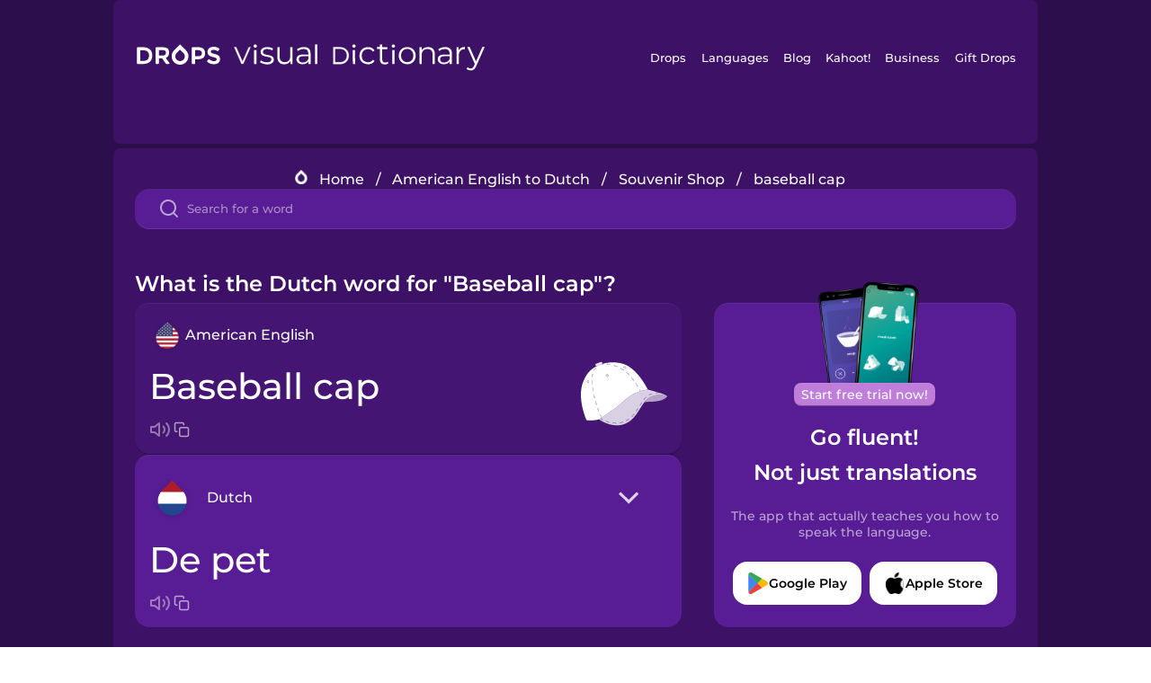

--- FILE ---
content_type: text/html
request_url: https://languagedrops.com/word/en/english/dutch/translate/baseball_cap/
body_size: 13577
content:
<!DOCTYPE html><html lang="en"><head><meta name="generator" content="React Static"/><title data-react-helmet="true">What is the Dutch word for &quot;Baseball cap&quot;?</title><meta data-react-helmet="true" name="description" content="Are you wondering how to say &quot;Baseball cap&quot; in Dutch ? &quot;Baseball cap&quot; is the equivalent to De pet in Dutch, and I’m pretty sure you’ve heard it many times before already. It’s also good to know, that De portemonnee means &quot;Wallet&quot; in Dutch, as well as &quot;Umbrella&quot; is De paraplu."/><script>(function(w,d,s,l,i){w[l]=w[l]||[];w[l].push({'gtm.start':
new Date().getTime(),event:'gtm.js'});var f=d.getElementsByTagName(s)[0],
j=d.createElement(s),dl=l!='dataLayer'?'&l='+l:'';j.async=true;j.src=
'https://www.googletagmanager.com/gtm.js?id='+i+dl;f.parentNode.insertBefore(j,f);
})(window,document,'script','dataLayer','GTM-NQMMXQR');
window.dataLayer = window.dataLayer || [];function gtag(){window.dataLayer.push(arguments)};gtag('js', new Date());</script><script>
  (function() {
    var script = document.createElement('script');
    script.type = 'text/javascript';
    script.async = true;
    script.setAttribute('data-noptimize', '1');
    script.setAttribute('data-cfasync', 'false');
    script.src = '//scripts.pubnation.com/tags/c6bc3913-5bee-4d60-adca-71ff3c54b07a.js';
    document.head.appendChild(script);
  })();
</script><link rel="preload" as="script" href="/word/templates/vendors~src/pages/Topic/TopicPage~src/pages/Translation/TranslationPage~src/pages/category/categoryP~6614e107.6fff4110.js"/><link rel="preload" as="script" href="/word/templates/src/pages/Topic/TopicPage~src/pages/Translation/TranslationPage~src/pages/category/categoryPage~src/~f0a404ff.3d24626f.js"/><link rel="preload" as="script" href="/word/templates/src/pages/Translation/TranslationPage~src/pages/uiHome/uiHomePage.9691a931.js"/><link rel="preload" as="script" href="/word/templates/src/pages/Translation/TranslationPage.02cd2c1c.js"/><link rel="preload" as="script" href="/word/templates/styles.d149ac83.js"/><link rel="preload" as="script" href="/word/templates/vendors~main.17b8031b.js"/><link rel="preload" as="script" href="/word/main.ba1a7cee.js"/><link rel="preload" as="style" href="/word/styles.d149ac83.css"/><link rel="stylesheet" href="/word/styles.d149ac83.css"/><meta charSet="UTF-8"/><link rel="canonical" href="https://languagedrops.com/word/en/english/dutch/translate/baseball_cap/"/><meta name="apple-itunes-app" content="app-id=939540371"/><link rel="icon" href="/word/assets/icons/favicon.png"/><link rel="shortcut icon" href="/word/assets/icons/favicon.png"/><meta name="viewport" content="width=device-width, initial-scale=1.0, maximum-scale=1.0, minimum-scale=1.0"/></head><body style="visibility:collapse;height:0;width:0;display:none"><noscript><iframe src="https://www.googletagmanager.com/ns.html?id=GTM-NQMMXQR" height="0" width="0" style="display:none;visibility:hidden"></iframe></noscript><div id="root"><div class="main-container"><div class="translation-page-container"><div class="section-container section-last-long-section "><div style="background-image:url(&#x27;/word/assets/icons/logo.svg&#x27;" class="header-container"><div class="header-links"><div class="header-link"><a href="https://languagedrops.com/" class="header-link-link">Drops</a></div><div class="header-link"><a href="https://languagedrops.com/languages" class="header-link-link">Languages</a></div><div class="header-link"><a href="https://languagedrops.com/blog" class="header-link-link">Blog</a></div><div class="header-link"><a href="https://kahoot.com" class="header-link-link">Kahoot!</a></div><div class="header-link"><a href="https://languagedrops.com/business" class="header-link-link">Business</a></div><div class="header-link"><a href="https://languagedrops.com/gift-drops" class="header-link-link">Gift Drops</a></div></div><div class="hamburger"><img src="https://languagedrops.com/word/assets/icons/hamburger.svg"/></div></div></div><div class="section-container section-last-long-section "><div class="sub-header-new-container"><div class="breadcrumb-bar-new-container"><img class="breadcrumb-bar-logo" src="https://languagedrops.com/word/assets/icons/drop.png"/><a title="Home" href="/word/en/" class="breadcrumb-link">Home</a><span class="breadcrumb-bar-separator">/</span><a title="American English to Dutch" href="/word/en/english/dutch/" class="breadcrumb-link">American English to Dutch</a><span class="breadcrumb-bar-separator">/</span><a title="Souvenir Shop" href="/word/en/english/dutch/topics/souvenir_shop/" class="breadcrumb-link">Souvenir Shop</a><span class="breadcrumb-bar-separator">/</span><span class="breadcrumb-no-link">baseball cap</span></div><div class="ais-InstantSearch__root"><div class="word-search-search-container"><div class="word-search-input-container"><img src="https://languagedrops.com/word/assets/icons/search.svg" class="word-search-input-icon"/><input type="text" class="word-search-input" value="" spellcheck="false" placeholder="Search for a word"/></div></div></div></div><h1 class="translation-page-title">What is the Dutch word for &quot;Baseball cap&quot;?</h1><div class="translation-container"><div class="translation-words-container"><div class="translation-native"><div class="translation-side"><div class="translation-side-language-container"><img src="https://languagedrops.com/word/assets/icons/languages/flag_drop_english.png" class="translation-side-language-image"/><span class="translation-side-language">American English</span></div><div class="particle-left"><h3 class="particle-text">baseball cap</h3><div class="particle-quick-actions"><div class="particle-speaker"><figure class="speaker-container  speaker-no-sound"><img class="speaker-image" src="https://languagedrops.com/word/assets/icons/speaker.svg"/><audio src="https://content-prod.drops-files.com/v90/sound/mp3/6a151c0f365bdd2233c760f87876b97ccadf5cc4.mp3"></audio></figure></div><img class="particle-copy" src="https://languagedrops.com/word/assets/icons/copy.svg"/></div></div></div><div class="translation-illustration"><img decoding="async" title="baseball cap-de pet" alt="baseball cap-de pet.svg" class="word-image-image" src="https://content-prod.drops-files.com/v90/svg/v17/e7b165ce97f7876e311b4841418a2b8bf2a49189.svg"/></div></div><div class="translation-foreign"><div class="translation-side"><div class="translation-side-language-container"><div class="drops-button language-selector " style="background-color:#581D94"><div class="language-selector-new-row" style="background-color:#581D94"><div class="language-selector-info " style="background-image:url(/word/assets/icons/languages/flag_drop_dutch.png)">Dutch</div><img src="https://languagedrops.com/word/assets/icons/arrow.svg" class="language-selector-arrow "/></div><div class="language-selector-list-new " style="background-color:#581D94"><div class="language-selector-option" style="background-image:url(/word/assets/icons/languages/flag_drop_arabic.png)">Arabic</div><div class="language-selector-option" style="background-image:url(/word/assets/icons/languages/flag_drop_bosnian.png)">Bosnian</div><div class="language-selector-option" style="background-image:url(/word/assets/icons/languages/flag_drop_portuguese.png)">Brazilian Portuguese</div><div class="language-selector-option" style="background-image:url(/word/assets/icons/languages/flag_drop_chineseCantonese.png)">Cantonese Chinese</div><div class="language-selector-option" style="background-image:url(/word/assets/icons/languages/flag_drop_spanish.png)">Castilian Spanish</div><div class="language-selector-option" style="background-image:url(/word/assets/icons/languages/flag_drop_catalan.png)">Catalan</div><div class="language-selector-option" style="background-image:url(/word/assets/icons/languages/flag_drop_croatian.png)">Croatian</div><div class="language-selector-option" style="background-image:url(/word/assets/icons/languages/flag_drop_danish.png)">Danish</div><div class="language-selector-option" style="background-image:url(/word/assets/icons/languages/flag_drop_dutch.png)">Dutch</div><div class="language-selector-option" style="background-image:url(/word/assets/icons/languages/flag_drop_esperanto.png)">Esperanto</div><div class="language-selector-option" style="background-image:url(/word/assets/icons/languages/flag_drop_estonian.png)">Estonian</div><div class="language-selector-option" style="background-image:url(/word/assets/icons/languages/flag_drop_portugueseEuropean.png)">European Portuguese</div><div class="language-selector-option" style="background-image:url(/word/assets/icons/languages/flag_drop_finnish.png)">Finnish</div><div class="language-selector-option" style="background-image:url(/word/assets/icons/languages/flag_drop_french.png)">French</div><div class="language-selector-option" style="background-image:url(/word/assets/icons/languages/flag_drop_galician.png)">Galician</div><div class="language-selector-option" style="background-image:url(/word/assets/icons/languages/flag_drop_german.png)">German</div><div class="language-selector-option" style="background-image:url(/word/assets/icons/languages/flag_drop_greek.png)">Greek</div><div class="language-selector-option" style="background-image:url(/word/assets/icons/languages/flag_drop_hawaiian.png)">Hawaiian</div><div class="language-selector-option" style="background-image:url(/word/assets/icons/languages/flag_drop_hebrew.png)">Hebrew</div><div class="language-selector-option" style="background-image:url(/word/assets/icons/languages/flag_drop_hindi.png)">Hindi</div><div class="language-selector-option" style="background-image:url(/word/assets/icons/languages/flag_drop_hungarian.png)">Hungarian</div><div class="language-selector-option" style="background-image:url(/word/assets/icons/languages/flag_drop_icelandic.png)">Icelandic</div><div class="language-selector-option" style="background-image:url(/word/assets/icons/languages/flag_drop_igbo.png)">Igbo</div><div class="language-selector-option" style="background-image:url(/word/assets/icons/languages/flag_drop_indonesian.png)">Indonesian</div><div class="language-selector-option" style="background-image:url(/word/assets/icons/languages/flag_drop_italian.png)">Italian</div><div class="language-selector-option" style="background-image:url(/word/assets/icons/languages/flag_drop_japanese.png)">Japanese</div><div class="language-selector-option" style="background-image:url(/word/assets/icons/languages/flag_drop_korean.png)">Korean</div><div class="language-selector-option" style="background-image:url(/word/assets/icons/languages/flag_drop_chinese.png)">Mandarin Chinese</div><div class="language-selector-option" style="background-image:url(/word/assets/icons/languages/flag_drop_spanishMexican.png)">Mexican Spanish</div><div class="language-selector-option" style="background-image:url(/word/assets/icons/languages/flag_drop_maori.png)">Māori</div><div class="language-selector-option" style="background-image:url(/word/assets/icons/languages/flag_drop_norwegian.png)">Norwegian</div><div class="language-selector-option" style="background-image:url(/word/assets/icons/languages/flag_drop_persian.png)">Persian</div><div class="language-selector-option" style="background-image:url(/word/assets/icons/languages/flag_drop_polish.png)">Polish</div><div class="language-selector-option" style="background-image:url(/word/assets/icons/languages/flag_drop_romanian.png)">Romanian</div><div class="language-selector-option" style="background-image:url(/word/assets/icons/languages/flag_drop_russian.png)">Russian</div><div class="language-selector-option" style="background-image:url(/word/assets/icons/languages/flag_drop_sanskrit.png)">Sanskrit</div><div class="language-selector-option" style="background-image:url(/word/assets/icons/languages/flag_drop_serbian.png)">Serbian</div><div class="language-selector-option" style="background-image:url(/word/assets/icons/languages/flag_drop_swedish.png)">Swedish</div><div class="language-selector-option" style="background-image:url(/word/assets/icons/languages/flag_drop_tagalog.png)">Tagalog</div><div class="language-selector-option" style="background-image:url(/word/assets/icons/languages/flag_drop_thai.png)">Thai</div><div class="language-selector-option" style="background-image:url(/word/assets/icons/languages/flag_drop_turkish.png)">Turkish</div><div class="language-selector-option" style="background-image:url(/word/assets/icons/languages/flag_drop_ukrainian.png)">Ukrainian</div><div class="language-selector-option" style="background-image:url(/word/assets/icons/languages/flag_drop_vietnamese.png)">Vietnamese</div><div class="language-selector-option" style="background-image:url(/word/assets/icons/languages/flag_drop_yoruba.png)">Yoruba</div></div><div class="language-selector-open-background closing"></div></div></div><div class="particle-right"><h3 class="particle-text">de pet</h3><div class="particle-quick-actions"><div class="particle-speaker"><figure class="speaker-container  speaker-no-sound"><img class="speaker-image" src="https://languagedrops.com/word/assets/icons/speaker.svg"/><audio src="https://content-prod.drops-files.com/v90/sound/mp3/7738761e70f5e8e3a294943cbafd2fa9cb618346.mp3"></audio></figure></div><img class="particle-copy" src="https://languagedrops.com/word/assets/icons/copy.svg"/></div></div></div></div></div><div class="app-redirect"><img src="https://languagedrops.com/word/assets/icons/mobileAppScreenshot.png" class="app-redirect-screenshot"/><span class="app-redirect-screenshot-title">Start free trial now!</span><div><h1 class="app-redirect-title">Go fluent!</h1><h1 class="app-redirect-title">Not just translations</h1></div><h3 class="app-redirect-description">The app that actually teaches you how to speak the language.</h3><div class="store-buttons-container"><div class="store-buttons-button"><img class="store-buttons-icon" src="https://languagedrops.com/word/assets/icons/google.svg"/><span class="store-buttons-text">Google Play</span></div><div class="store-buttons-button"><img class="store-buttons-icon" src="https://languagedrops.com/word/assets/icons/apple.svg"/><span class="store-buttons-text">Apple Store</span></div></div></div></div></div><div class="section-container section-last-long-section "><h2 class="bites-title">Learn the word in this minigame:</h2><div class="translation-page-bites-iframe-container"><iframe class="translation-page-bites-iframe" src=""></iframe></div></div><div class="section-container section-last-long-section "><div class="section-title-container"><h2 class="section-title">More Souvenir Shop Vocabulary in Dutch</h2></div><div class="topic-container"><div class="topic-header-container"><div class="topic-header-first-word"><span>American English</span></div><img src="https://languagedrops.com/word/assets/icons/swapper.svg" class="topic-header-arrow"/><div class="topic-header-second-word"><span>Dutch</span></div></div><div class="topic-new-row-wrapper"><a class="topic-new-row" href="/word/en/english/dutch/translate/wallet"><div class="topic-new-row-translation-container"><div class="topic-new-row-languages-wrapper"><div class="topic-new-row-language-container"><img src="https://languagedrops.com/word/assets/icons/languages/flag_drop_english.png" class="topic-new-row-language-image"/><span class="topic-new-row-language">wallet</span></div><div class="topic-new-row-language-container-foreign"><img src="https://languagedrops.com/word/assets/icons/languages/flag_drop_dutch.png" class="topic-new-row-language-image"/><span class="topic-new-row-language">de portemonnee</span></div></div><div class="topic-new-row-illustration"><img decoding="async" title="wallet-de portemonnee" alt="wallet-de portemonnee.svg" class="word-image-image" src="https://content-prod.drops-files.com/v90/svg/v17/3e5bee66e057e11e6643275ee2a05b860042370b.svg"/></div></div><div class="topic-new-row-quick-actions"><div class="topic-new-row-speaker"><figure class="speaker-container  speaker-no-sound"><img class="speaker-image" src="https://languagedrops.com/word/assets/icons/speaker.svg"/><audio src="https://content-prod.drops-files.com/v90/sound/mp3/92a191721a8390649d0db9228fad71a692b63b8d.mp3"></audio></figure></div><div class="topic-new-row-row-center"><img class="topic-new-row-copy" src="https://languagedrops.com/word/assets/icons/copy.svg"/><img class="topic-new-row-share" src="https://languagedrops.com/word/assets/icons/share.svg"/></div></div></a><a class="topic-new-row" href="/word/en/english/dutch/translate/umbrella"><div class="topic-new-row-translation-container"><div class="topic-new-row-languages-wrapper"><div class="topic-new-row-language-container"><img src="https://languagedrops.com/word/assets/icons/languages/flag_drop_english.png" class="topic-new-row-language-image"/><span class="topic-new-row-language">umbrella</span></div><div class="topic-new-row-language-container-foreign"><img src="https://languagedrops.com/word/assets/icons/languages/flag_drop_dutch.png" class="topic-new-row-language-image"/><span class="topic-new-row-language">de paraplu</span></div></div><div class="topic-new-row-illustration"><img decoding="async" title="umbrella-de paraplu" alt="umbrella-de paraplu.svg" class="word-image-image" src="https://content-prod.drops-files.com/v90/svg/v17/9591d0c69afec252a84eb5d48d23f676a5457471.svg"/></div></div><div class="topic-new-row-quick-actions"><div class="topic-new-row-speaker"><figure class="speaker-container  speaker-no-sound"><img class="speaker-image" src="https://languagedrops.com/word/assets/icons/speaker.svg"/><audio src="https://content-prod.drops-files.com/v90/sound/mp3/c7610782825740247ba9aa252499156511bdc6d9.mp3"></audio></figure></div><div class="topic-new-row-row-center"><img class="topic-new-row-copy" src="https://languagedrops.com/word/assets/icons/copy.svg"/><img class="topic-new-row-share" src="https://languagedrops.com/word/assets/icons/share.svg"/></div></div></a><a class="topic-new-row" href="/word/en/english/dutch/translate/scarf"><div class="topic-new-row-translation-container"><div class="topic-new-row-languages-wrapper"><div class="topic-new-row-language-container"><img src="https://languagedrops.com/word/assets/icons/languages/flag_drop_english.png" class="topic-new-row-language-image"/><span class="topic-new-row-language">scarf</span></div><div class="topic-new-row-language-container-foreign"><img src="https://languagedrops.com/word/assets/icons/languages/flag_drop_dutch.png" class="topic-new-row-language-image"/><span class="topic-new-row-language">de sjaal</span></div></div><div class="topic-new-row-illustration"><img decoding="async" title="scarf-de sjaal" alt="scarf-de sjaal.svg" class="word-image-image" src="https://content-prod.drops-files.com/v90/svg/v17/d2d72e12eebbe949446ffea8037830cbd8260ba3.svg"/></div></div><div class="topic-new-row-quick-actions"><div class="topic-new-row-speaker"><figure class="speaker-container  speaker-no-sound"><img class="speaker-image" src="https://languagedrops.com/word/assets/icons/speaker.svg"/><audio src="https://content-prod.drops-files.com/v90/sound/mp3/72898dde05d6adb3732362e810c207b993db7aeb.mp3"></audio></figure></div><div class="topic-new-row-row-center"><img class="topic-new-row-copy" src="https://languagedrops.com/word/assets/icons/copy.svg"/><img class="topic-new-row-share" src="https://languagedrops.com/word/assets/icons/share.svg"/></div></div></a><a class="topic-new-row" href="/word/en/english/dutch/translate/t-shirt"><div class="topic-new-row-translation-container"><div class="topic-new-row-languages-wrapper"><div class="topic-new-row-language-container"><img src="https://languagedrops.com/word/assets/icons/languages/flag_drop_english.png" class="topic-new-row-language-image"/><span class="topic-new-row-language">T-shirt</span></div><div class="topic-new-row-language-container-foreign"><img src="https://languagedrops.com/word/assets/icons/languages/flag_drop_dutch.png" class="topic-new-row-language-image"/><span class="topic-new-row-language">het T-shirt</span></div></div><div class="topic-new-row-illustration"><img decoding="async" title="T-shirt-het T-shirt" alt="T-shirt-het T-shirt.svg" class="word-image-image" src="https://content-prod.drops-files.com/v90/svg/v17/705f9335a5ca247ac4d930d96de2ec23f237ce6e.svg"/></div></div><div class="topic-new-row-quick-actions"><div class="topic-new-row-speaker"><figure class="speaker-container  speaker-no-sound"><img class="speaker-image" src="https://languagedrops.com/word/assets/icons/speaker.svg"/><audio src="https://content-prod.drops-files.com/v90/sound/mp3/5903c85154f3e3d773ee62030b410302492fbc51.mp3"></audio></figure></div><div class="topic-new-row-row-center"><img class="topic-new-row-copy" src="https://languagedrops.com/word/assets/icons/copy.svg"/><img class="topic-new-row-share" src="https://languagedrops.com/word/assets/icons/share.svg"/></div></div></a><a class="topic-new-row" href="/word/en/english/dutch/translate/map"><div class="topic-new-row-translation-container"><div class="topic-new-row-languages-wrapper"><div class="topic-new-row-language-container"><img src="https://languagedrops.com/word/assets/icons/languages/flag_drop_english.png" class="topic-new-row-language-image"/><span class="topic-new-row-language">map</span></div><div class="topic-new-row-language-container-foreign"><img src="https://languagedrops.com/word/assets/icons/languages/flag_drop_dutch.png" class="topic-new-row-language-image"/><span class="topic-new-row-language">de kaart</span></div></div><div class="topic-new-row-illustration"><img decoding="async" title="map-de kaart" alt="map-de kaart.svg" class="word-image-image" src="https://content-prod.drops-files.com/v90/svg/v17/a8354ad5cdb3b4795e1c6305420cede08523a7e8.svg"/></div></div><div class="topic-new-row-quick-actions"><div class="topic-new-row-speaker"><figure class="speaker-container  speaker-no-sound"><img class="speaker-image" src="https://languagedrops.com/word/assets/icons/speaker.svg"/><audio src="https://content-prod.drops-files.com/v90/sound/mp3/d155a8188f009194dae3217d1480537ef4a1a773.mp3"></audio></figure></div><div class="topic-new-row-row-center"><img class="topic-new-row-copy" src="https://languagedrops.com/word/assets/icons/copy.svg"/><img class="topic-new-row-share" src="https://languagedrops.com/word/assets/icons/share.svg"/></div></div></a><a class="topic-new-row" href="/word/en/english/dutch/translate/sunglasses"><div class="topic-new-row-translation-container"><div class="topic-new-row-languages-wrapper"><div class="topic-new-row-language-container"><img src="https://languagedrops.com/word/assets/icons/languages/flag_drop_english.png" class="topic-new-row-language-image"/><span class="topic-new-row-language">sunglasses</span></div><div class="topic-new-row-language-container-foreign"><img src="https://languagedrops.com/word/assets/icons/languages/flag_drop_dutch.png" class="topic-new-row-language-image"/><span class="topic-new-row-language">de zonnebril</span></div></div><div class="topic-new-row-illustration"><img decoding="async" title="sunglasses-de zonnebril" alt="sunglasses-de zonnebril.svg" class="word-image-image" src="https://content-prod.drops-files.com/v90/svg/v17/6386d5ba9ab3779dc38baf0126792642ec02efc9.svg"/></div></div><div class="topic-new-row-quick-actions"><div class="topic-new-row-speaker"><figure class="speaker-container  speaker-no-sound"><img class="speaker-image" src="https://languagedrops.com/word/assets/icons/speaker.svg"/><audio src="https://content-prod.drops-files.com/v90/sound/mp3/d9d853c1316283cff51932f064634ce218fe4883.mp3"></audio></figure></div><div class="topic-new-row-row-center"><img class="topic-new-row-copy" src="https://languagedrops.com/word/assets/icons/copy.svg"/><img class="topic-new-row-share" src="https://languagedrops.com/word/assets/icons/share.svg"/></div></div></a><a class="topic-new-row" href="/word/en/english/dutch/translate/notebook"><div class="topic-new-row-translation-container"><div class="topic-new-row-languages-wrapper"><div class="topic-new-row-language-container"><img src="https://languagedrops.com/word/assets/icons/languages/flag_drop_english.png" class="topic-new-row-language-image"/><span class="topic-new-row-language">notebook</span></div><div class="topic-new-row-language-container-foreign"><img src="https://languagedrops.com/word/assets/icons/languages/flag_drop_dutch.png" class="topic-new-row-language-image"/><span class="topic-new-row-language">het notitieboek</span></div></div><div class="topic-new-row-illustration"><img decoding="async" title="notebook-het notitieboek" alt="notebook-het notitieboek.svg" class="word-image-image" src="https://content-prod.drops-files.com/v90/svg/v17/264dbd9eacdaee59804e3c3d2a1a5827bfbed9ba.svg"/></div></div><div class="topic-new-row-quick-actions"><div class="topic-new-row-speaker"><figure class="speaker-container  speaker-no-sound"><img class="speaker-image" src="https://languagedrops.com/word/assets/icons/speaker.svg"/><audio src="https://content-prod.drops-files.com/v90/sound/mp3/a6382907276fbaa6b6e49098e2aa12801b8c7d70.mp3"></audio></figure></div><div class="topic-new-row-row-center"><img class="topic-new-row-copy" src="https://languagedrops.com/word/assets/icons/copy.svg"/><img class="topic-new-row-share" src="https://languagedrops.com/word/assets/icons/share.svg"/></div></div></a><a class="topic-new-row" href="/word/en/english/dutch/translate/pen"><div class="topic-new-row-translation-container"><div class="topic-new-row-languages-wrapper"><div class="topic-new-row-language-container"><img src="https://languagedrops.com/word/assets/icons/languages/flag_drop_english.png" class="topic-new-row-language-image"/><span class="topic-new-row-language">pen</span></div><div class="topic-new-row-language-container-foreign"><img src="https://languagedrops.com/word/assets/icons/languages/flag_drop_dutch.png" class="topic-new-row-language-image"/><span class="topic-new-row-language">de pen</span></div></div><div class="topic-new-row-illustration"><img decoding="async" title="pen-de pen" alt="pen-de pen.svg" class="word-image-image" src="https://content-prod.drops-files.com/v90/svg/v17/bc074432e9d4dcab1ba055e9094310f84da86cfb.svg"/></div></div><div class="topic-new-row-quick-actions"><div class="topic-new-row-speaker"><figure class="speaker-container  speaker-no-sound"><img class="speaker-image" src="https://languagedrops.com/word/assets/icons/speaker.svg"/><audio src="https://content-prod.drops-files.com/v90/sound/mp3/c5ba710dad35cd281813885a7cdd039547017e76.mp3"></audio></figure></div><div class="topic-new-row-row-center"><img class="topic-new-row-copy" src="https://languagedrops.com/word/assets/icons/copy.svg"/><img class="topic-new-row-share" src="https://languagedrops.com/word/assets/icons/share.svg"/></div></div></a><a class="topic-new-row" href="/word/en/english/dutch/translate/statue"><div class="topic-new-row-translation-container"><div class="topic-new-row-languages-wrapper"><div class="topic-new-row-language-container"><img src="https://languagedrops.com/word/assets/icons/languages/flag_drop_english.png" class="topic-new-row-language-image"/><span class="topic-new-row-language">statue</span></div><div class="topic-new-row-language-container-foreign"><img src="https://languagedrops.com/word/assets/icons/languages/flag_drop_dutch.png" class="topic-new-row-language-image"/><span class="topic-new-row-language">het standbeeld</span></div></div><div class="topic-new-row-illustration"><img decoding="async" title="statue-het standbeeld" alt="statue-het standbeeld.svg" class="word-image-image" src="https://content-prod.drops-files.com/v90/svg/v17/57d25e5d40606f203be65b8b836095c36a507988.svg"/></div></div><div class="topic-new-row-quick-actions"><div class="topic-new-row-speaker"><figure class="speaker-container  speaker-no-sound"><img class="speaker-image" src="https://languagedrops.com/word/assets/icons/speaker.svg"/><audio src="https://content-prod.drops-files.com/v90/sound/mp3/a66dc98998a2324966e55e6b9cc2613d4f0e88c5.mp3"></audio></figure></div><div class="topic-new-row-row-center"><img class="topic-new-row-copy" src="https://languagedrops.com/word/assets/icons/copy.svg"/><img class="topic-new-row-share" src="https://languagedrops.com/word/assets/icons/share.svg"/></div></div></a><a class="topic-new-row" href="/word/en/english/dutch/translate/postcard"><div class="topic-new-row-translation-container"><div class="topic-new-row-languages-wrapper"><div class="topic-new-row-language-container"><img src="https://languagedrops.com/word/assets/icons/languages/flag_drop_english.png" class="topic-new-row-language-image"/><span class="topic-new-row-language">postcard</span></div><div class="topic-new-row-language-container-foreign"><img src="https://languagedrops.com/word/assets/icons/languages/flag_drop_dutch.png" class="topic-new-row-language-image"/><span class="topic-new-row-language">de kaart</span></div></div><div class="topic-new-row-illustration"><img decoding="async" title="postcard-de kaart" alt="postcard-de kaart.svg" class="word-image-image" src="https://content-prod.drops-files.com/v90/svg/v17/931fe8028ddc07f855d3f77514ace7f5ee112aad.svg"/></div></div><div class="topic-new-row-quick-actions"><div class="topic-new-row-speaker"><figure class="speaker-container  speaker-no-sound"><img class="speaker-image" src="https://languagedrops.com/word/assets/icons/speaker.svg"/><audio src="https://content-prod.drops-files.com/v90/sound/mp3/8326952230a05394759181ae705833012d98da6e.mp3"></audio></figure></div><div class="topic-new-row-row-center"><img class="topic-new-row-copy" src="https://languagedrops.com/word/assets/icons/copy.svg"/><img class="topic-new-row-share" src="https://languagedrops.com/word/assets/icons/share.svg"/></div></div></a><a class="topic-new-row" href="/word/en/english/dutch/translate/there_isn&#x27;t_any_"><div class="topic-new-row-translation-container"><div class="topic-new-row-languages-wrapper"><div class="topic-new-row-language-container"><img src="https://languagedrops.com/word/assets/icons/languages/flag_drop_english.png" class="topic-new-row-language-image"/><span class="topic-new-row-language">There isn&#x27;t any.</span></div><div class="topic-new-row-language-container-foreign"><img src="https://languagedrops.com/word/assets/icons/languages/flag_drop_dutch.png" class="topic-new-row-language-image"/><span class="topic-new-row-language">er is niets meer</span></div></div><div class="topic-new-row-illustration"><img decoding="async" title="There isn&#x27;t any.-er is niets meer" alt="There isn&#x27;t any.-er is niets meer.svg" class="word-image-image" src="https://content-prod.drops-files.com/v90/svg/v17/6c9492947b42a67a5d72b39f5d5a33297b9f6e43.svg"/></div></div><div class="topic-new-row-quick-actions"><div class="topic-new-row-speaker"><figure class="speaker-container  speaker-no-sound"><img class="speaker-image" src="https://languagedrops.com/word/assets/icons/speaker.svg"/><audio src="https://content-prod.drops-files.com/v90/sound/mp3/bfde974c5d0185060709fed1b7ccb7c98cb25f7b.mp3"></audio></figure></div><div class="topic-new-row-row-center"><img class="topic-new-row-copy" src="https://languagedrops.com/word/assets/icons/copy.svg"/><img class="topic-new-row-share" src="https://languagedrops.com/word/assets/icons/share.svg"/></div></div></a><a class="topic-new-row" href="/word/en/english/dutch/translate/souvenir"><div class="topic-new-row-translation-container"><div class="topic-new-row-languages-wrapper"><div class="topic-new-row-language-container"><img src="https://languagedrops.com/word/assets/icons/languages/flag_drop_english.png" class="topic-new-row-language-image"/><span class="topic-new-row-language">souvenir</span></div><div class="topic-new-row-language-container-foreign"><img src="https://languagedrops.com/word/assets/icons/languages/flag_drop_dutch.png" class="topic-new-row-language-image"/><span class="topic-new-row-language">het souvenir</span></div></div><div class="topic-new-row-illustration"><img decoding="async" title="souvenir-het souvenir" alt="souvenir-het souvenir.svg" class="word-image-image" src="https://content-prod.drops-files.com/v90/svg/v17/a94865128d1e39253c79049c730623da6f4b1cde.svg"/></div></div><div class="topic-new-row-quick-actions"><div class="topic-new-row-speaker"><figure class="speaker-container  speaker-no-sound"><img class="speaker-image" src="https://languagedrops.com/word/assets/icons/speaker.svg"/><audio src="https://content-prod.drops-files.com/v90/sound/mp3/31d7ec6150c7642f3e4a03a7fa7d5472dc3d68ea.mp3"></audio></figure></div><div class="topic-new-row-row-center"><img class="topic-new-row-copy" src="https://languagedrops.com/word/assets/icons/copy.svg"/><img class="topic-new-row-share" src="https://languagedrops.com/word/assets/icons/share.svg"/></div></div></a><a class="topic-new-row" href="/word/en/english/dutch/translate/mug"><div class="topic-new-row-translation-container"><div class="topic-new-row-languages-wrapper"><div class="topic-new-row-language-container"><img src="https://languagedrops.com/word/assets/icons/languages/flag_drop_english.png" class="topic-new-row-language-image"/><span class="topic-new-row-language">mug</span></div><div class="topic-new-row-language-container-foreign"><img src="https://languagedrops.com/word/assets/icons/languages/flag_drop_dutch.png" class="topic-new-row-language-image"/><span class="topic-new-row-language">de mok</span></div></div><div class="topic-new-row-illustration"><img decoding="async" title="mug-de mok" alt="mug-de mok.svg" class="word-image-image" src="https://content-prod.drops-files.com/v90/svg/v17/cbbc60fe8625e40501b8af7de1bee9ab874db492.svg"/></div></div><div class="topic-new-row-quick-actions"><div class="topic-new-row-speaker"><figure class="speaker-container  speaker-no-sound"><img class="speaker-image" src="https://languagedrops.com/word/assets/icons/speaker.svg"/><audio src="https://content-prod.drops-files.com/v90/sound/mp3/a6cb66b9df5451f5bb0595e2c4d1f5e1601cda63.mp3"></audio></figure></div><div class="topic-new-row-row-center"><img class="topic-new-row-copy" src="https://languagedrops.com/word/assets/icons/copy.svg"/><img class="topic-new-row-share" src="https://languagedrops.com/word/assets/icons/share.svg"/></div></div></a><a class="topic-new-row" href="/word/en/english/dutch/translate/do_you_have_postcards?"><div class="topic-new-row-translation-container"><div class="topic-new-row-languages-wrapper"><div class="topic-new-row-language-container"><img src="https://languagedrops.com/word/assets/icons/languages/flag_drop_english.png" class="topic-new-row-language-image"/><span class="topic-new-row-language">Do you have postcards?</span></div><div class="topic-new-row-language-container-foreign"><img src="https://languagedrops.com/word/assets/icons/languages/flag_drop_dutch.png" class="topic-new-row-language-image"/><span class="topic-new-row-language">Heeft u kaarten?</span></div></div><div class="topic-new-row-illustration"><img decoding="async" title="Do you have postcards?-Heeft u kaarten?" alt="Do you have postcards?-Heeft u kaarten?.svg" class="word-image-image" src="https://content-prod.drops-files.com/v90/svg/v17/6c1ba0c9538d58c87a1d8e8de3d6f5cf2dc5c5c8.svg"/></div></div><div class="topic-new-row-quick-actions"><div class="topic-new-row-speaker"><figure class="speaker-container  speaker-no-sound"><img class="speaker-image" src="https://languagedrops.com/word/assets/icons/speaker.svg"/><audio src="https://content-prod.drops-files.com/v90/sound/mp3/b5d3260665442c3fc9d6af0ddffa3cda43544349.mp3"></audio></figure></div><div class="topic-new-row-row-center"><img class="topic-new-row-copy" src="https://languagedrops.com/word/assets/icons/copy.svg"/><img class="topic-new-row-share" src="https://languagedrops.com/word/assets/icons/share.svg"/></div></div></a><a class="topic-new-row" href="/word/en/english/dutch/translate/slippers"><div class="topic-new-row-translation-container"><div class="topic-new-row-languages-wrapper"><div class="topic-new-row-language-container"><img src="https://languagedrops.com/word/assets/icons/languages/flag_drop_english.png" class="topic-new-row-language-image"/><span class="topic-new-row-language">slippers</span></div><div class="topic-new-row-language-container-foreign"><img src="https://languagedrops.com/word/assets/icons/languages/flag_drop_dutch.png" class="topic-new-row-language-image"/><span class="topic-new-row-language">de sloffen</span></div></div><div class="topic-new-row-illustration"><img decoding="async" title="slippers-de sloffen" alt="slippers-de sloffen.svg" class="word-image-image" src="https://content-prod.drops-files.com/v90/svg/v17/4d01c9d9d52cd5b487a1cf0b835cd9a4ca686c68.svg"/></div></div><div class="topic-new-row-quick-actions"><div class="topic-new-row-speaker"><figure class="speaker-container  speaker-no-sound"><img class="speaker-image" src="https://languagedrops.com/word/assets/icons/speaker.svg"/><audio src="https://content-prod.drops-files.com/v90/sound/mp3/e0fa76c51b03eb2d35c5ba654769540547a37bf9.mp3"></audio></figure></div><div class="topic-new-row-row-center"><img class="topic-new-row-copy" src="https://languagedrops.com/word/assets/icons/copy.svg"/><img class="topic-new-row-share" src="https://languagedrops.com/word/assets/icons/share.svg"/></div></div></a><a class="topic-new-row" href="/word/en/english/dutch/translate/robe"><div class="topic-new-row-translation-container"><div class="topic-new-row-languages-wrapper"><div class="topic-new-row-language-container"><img src="https://languagedrops.com/word/assets/icons/languages/flag_drop_english.png" class="topic-new-row-language-image"/><span class="topic-new-row-language">robe</span></div><div class="topic-new-row-language-container-foreign"><img src="https://languagedrops.com/word/assets/icons/languages/flag_drop_dutch.png" class="topic-new-row-language-image"/><span class="topic-new-row-language">de ochtendjas</span></div></div><div class="topic-new-row-illustration"><img decoding="async" title="robe-de ochtendjas" alt="robe-de ochtendjas.svg" class="word-image-image" src="https://content-prod.drops-files.com/v90/svg/v17/aeaa77c9b9a4831375d621db600bdea4464b02b2.svg"/></div></div><div class="topic-new-row-quick-actions"><div class="topic-new-row-speaker"><figure class="speaker-container  speaker-no-sound"><img class="speaker-image" src="https://languagedrops.com/word/assets/icons/speaker.svg"/><audio src="https://content-prod.drops-files.com/v90/sound/mp3/acfbf898934940c84285919a463ea92707f71bb3.mp3"></audio></figure></div><div class="topic-new-row-row-center"><img class="topic-new-row-copy" src="https://languagedrops.com/word/assets/icons/copy.svg"/><img class="topic-new-row-share" src="https://languagedrops.com/word/assets/icons/share.svg"/></div></div></a><a class="topic-new-row" href="/word/en/english/dutch/translate/pajamas"><div class="topic-new-row-translation-container"><div class="topic-new-row-languages-wrapper"><div class="topic-new-row-language-container"><img src="https://languagedrops.com/word/assets/icons/languages/flag_drop_english.png" class="topic-new-row-language-image"/><span class="topic-new-row-language">pajamas</span></div><div class="topic-new-row-language-container-foreign"><img src="https://languagedrops.com/word/assets/icons/languages/flag_drop_dutch.png" class="topic-new-row-language-image"/><span class="topic-new-row-language">de pyjama</span></div></div><div class="topic-new-row-illustration"><img decoding="async" title="pajamas-de pyjama" alt="pajamas-de pyjama.svg" class="word-image-image" src="https://content-prod.drops-files.com/v90/svg/v17/ba7842c6435dd61b906be5afd376ef5806fae2e4.svg"/></div></div><div class="topic-new-row-quick-actions"><div class="topic-new-row-speaker"><figure class="speaker-container  speaker-no-sound"><img class="speaker-image" src="https://languagedrops.com/word/assets/icons/speaker.svg"/><audio src="https://content-prod.drops-files.com/v90/sound/mp3/5030ce8c50a162d73e064afe79223e6fbadf8581.mp3"></audio></figure></div><div class="topic-new-row-row-center"><img class="topic-new-row-copy" src="https://languagedrops.com/word/assets/icons/copy.svg"/><img class="topic-new-row-share" src="https://languagedrops.com/word/assets/icons/share.svg"/></div></div></a><a class="topic-new-row" href="/word/en/english/dutch/translate/loungewear"><div class="topic-new-row-translation-container"><div class="topic-new-row-languages-wrapper"><div class="topic-new-row-language-container"><img src="https://languagedrops.com/word/assets/icons/languages/flag_drop_english.png" class="topic-new-row-language-image"/><span class="topic-new-row-language">loungewear</span></div><div class="topic-new-row-language-container-foreign"><img src="https://languagedrops.com/word/assets/icons/languages/flag_drop_dutch.png" class="topic-new-row-language-image"/><span class="topic-new-row-language">de loungewear</span></div></div><div class="topic-new-row-illustration"><img decoding="async" title="loungewear-de loungewear" alt="loungewear-de loungewear.svg" class="word-image-image" src="https://content-prod.drops-files.com/v90/svg/v17/ec8d103d21e414e891a49beb7945754422d6d83f.svg"/></div></div><div class="topic-new-row-quick-actions"><div class="topic-new-row-speaker"><figure class="speaker-container  speaker-no-sound"><img class="speaker-image" src="https://languagedrops.com/word/assets/icons/speaker.svg"/><audio src="https://content-prod.drops-files.com/v90/sound/mp3/450f571c8a9bd68445136930b396160af66833a5.mp3"></audio></figure></div><div class="topic-new-row-row-center"><img class="topic-new-row-copy" src="https://languagedrops.com/word/assets/icons/copy.svg"/><img class="topic-new-row-share" src="https://languagedrops.com/word/assets/icons/share.svg"/></div></div></a><a class="topic-new-row" href="/word/en/english/dutch/translate/poncho"><div class="topic-new-row-translation-container"><div class="topic-new-row-languages-wrapper"><div class="topic-new-row-language-container"><img src="https://languagedrops.com/word/assets/icons/languages/flag_drop_english.png" class="topic-new-row-language-image"/><span class="topic-new-row-language">poncho</span></div><div class="topic-new-row-language-container-foreign"><img src="https://languagedrops.com/word/assets/icons/languages/flag_drop_dutch.png" class="topic-new-row-language-image"/><span class="topic-new-row-language">de poncho</span></div></div><div class="topic-new-row-illustration"><img decoding="async" title="poncho-de poncho" alt="poncho-de poncho.svg" class="word-image-image" src="https://content-prod.drops-files.com/v90/svg/v17/b1c2858c40cafc2aa43a8043650de94cc01f7671.svg"/></div></div><div class="topic-new-row-quick-actions"><div class="topic-new-row-speaker"><figure class="speaker-container  speaker-no-sound"><img class="speaker-image" src="https://languagedrops.com/word/assets/icons/speaker.svg"/><audio src="https://content-prod.drops-files.com/v90/sound/mp3/7da98cd44a8a25adf9442ae29fde985f7e27c367.mp3"></audio></figure></div><div class="topic-new-row-row-center"><img class="topic-new-row-copy" src="https://languagedrops.com/word/assets/icons/copy.svg"/><img class="topic-new-row-share" src="https://languagedrops.com/word/assets/icons/share.svg"/></div></div></a><a class="topic-new-row" href="/word/en/english/dutch/translate/hoodie"><div class="topic-new-row-translation-container"><div class="topic-new-row-languages-wrapper"><div class="topic-new-row-language-container"><img src="https://languagedrops.com/word/assets/icons/languages/flag_drop_english.png" class="topic-new-row-language-image"/><span class="topic-new-row-language">hoodie</span></div><div class="topic-new-row-language-container-foreign"><img src="https://languagedrops.com/word/assets/icons/languages/flag_drop_dutch.png" class="topic-new-row-language-image"/><span class="topic-new-row-language">de sweater</span></div></div><div class="topic-new-row-illustration"><img decoding="async" title="hoodie-de sweater" alt="hoodie-de sweater.svg" class="word-image-image" src="https://content-prod.drops-files.com/v90/svg/v17/630e7b10c6d9918665d34d67fc0b353573499082.svg"/></div></div><div class="topic-new-row-quick-actions"><div class="topic-new-row-speaker"><figure class="speaker-container  speaker-no-sound"><img class="speaker-image" src="https://languagedrops.com/word/assets/icons/speaker.svg"/><audio src="https://content-prod.drops-files.com/v90/sound/mp3/1e4195e257a052a556a9a2c40bd8c9b121075058.mp3"></audio></figure></div><div class="topic-new-row-row-center"><img class="topic-new-row-copy" src="https://languagedrops.com/word/assets/icons/copy.svg"/><img class="topic-new-row-share" src="https://languagedrops.com/word/assets/icons/share.svg"/></div></div></a><a class="topic-new-row" href="/word/en/english/dutch/translate/boots"><div class="topic-new-row-translation-container"><div class="topic-new-row-languages-wrapper"><div class="topic-new-row-language-container"><img src="https://languagedrops.com/word/assets/icons/languages/flag_drop_english.png" class="topic-new-row-language-image"/><span class="topic-new-row-language">boots</span></div><div class="topic-new-row-language-container-foreign"><img src="https://languagedrops.com/word/assets/icons/languages/flag_drop_dutch.png" class="topic-new-row-language-image"/><span class="topic-new-row-language">de laarzen</span></div></div><div class="topic-new-row-illustration"><img decoding="async" title="boots-de laarzen" alt="boots-de laarzen.svg" class="word-image-image" src="https://content-prod.drops-files.com/v90/svg/v17/94eb813b2a9ed34088e6ea49dab28ae8954370f2.svg"/></div></div><div class="topic-new-row-quick-actions"><div class="topic-new-row-speaker"><figure class="speaker-container  speaker-no-sound"><img class="speaker-image" src="https://languagedrops.com/word/assets/icons/speaker.svg"/><audio src="https://content-prod.drops-files.com/v90/sound/mp3/73cb198c26f6bb7ddc2b916e2f0fffcc1f4aa7e1.mp3"></audio></figure></div><div class="topic-new-row-row-center"><img class="topic-new-row-copy" src="https://languagedrops.com/word/assets/icons/copy.svg"/><img class="topic-new-row-share" src="https://languagedrops.com/word/assets/icons/share.svg"/></div></div></a><a class="topic-new-row" href="/word/en/english/dutch/translate/raincoat"><div class="topic-new-row-translation-container"><div class="topic-new-row-languages-wrapper"><div class="topic-new-row-language-container"><img src="https://languagedrops.com/word/assets/icons/languages/flag_drop_english.png" class="topic-new-row-language-image"/><span class="topic-new-row-language">raincoat</span></div><div class="topic-new-row-language-container-foreign"><img src="https://languagedrops.com/word/assets/icons/languages/flag_drop_dutch.png" class="topic-new-row-language-image"/><span class="topic-new-row-language">de regenjas</span></div></div><div class="topic-new-row-illustration"><img decoding="async" title="raincoat-de regenjas" alt="raincoat-de regenjas.svg" class="word-image-image" src="https://content-prod.drops-files.com/v90/svg/v17/d89a1ea0e9a87430f6f6ca8ae169a022e7f69dbd.svg"/></div></div><div class="topic-new-row-quick-actions"><div class="topic-new-row-speaker"><figure class="speaker-container  speaker-no-sound"><img class="speaker-image" src="https://languagedrops.com/word/assets/icons/speaker.svg"/><audio src="https://content-prod.drops-files.com/v90/sound/mp3/566ac1ad4c28ba84767158ac0916321377a341b9.mp3"></audio></figure></div><div class="topic-new-row-row-center"><img class="topic-new-row-copy" src="https://languagedrops.com/word/assets/icons/copy.svg"/><img class="topic-new-row-share" src="https://languagedrops.com/word/assets/icons/share.svg"/></div></div></a></div></div></div><div class="section-container section-last-long-section "><div class="section-title-container"><h2 class="section-title">Example sentences</h2></div><div class="example-sentences-container"><div class="example-sentence-container"><span class="fancy-language-container">American English</span><span class="example-sentence-sentence">He wore a fullcap backwards on his head.</span></div></div></div><div class="section-container section-last-long-section "><div class="section-container section-last-long-section "><div class="section-title-container"><h2 class="section-title">How To Say &quot;Baseball cap&quot; In 45 Languages.</h2></div><div class="word-in-other-languages-container"><span class="fancy-language-new-container">Hungarian</span><span class="word-in-other-languages-word">baseball sapka</span></div><div class="word-in-other-languages-container"><span class="fancy-language-new-container">Korean</span><span class="word-in-other-languages-word">야구 모자</span></div><div class="word-in-other-languages-container"><span class="fancy-language-new-container">Castilian Spanish</span><span class="word-in-other-languages-word">la gorra</span></div><div class="word-in-other-languages-container"><span class="fancy-language-new-container">Japanese</span><span class="word-in-other-languages-word">キャップ</span></div><div class="word-in-other-languages-container"><span class="fancy-language-new-container">French</span><span class="word-in-other-languages-word">la casquette</span></div><div class="word-in-other-languages-container"><span class="fancy-language-new-container">Mandarin Chinese</span><span class="word-in-other-languages-word">棒球帽</span></div><div class="word-in-other-languages-container"><span class="fancy-language-new-container">Italian</span><span class="word-in-other-languages-word">il cappellino</span></div><div class="word-in-other-languages-container"><span class="fancy-language-new-container">German</span><span class="word-in-other-languages-word">die Baseballkappe</span></div><div class="word-in-other-languages-container"><span class="fancy-language-new-container">Russian</span><span class="word-in-other-languages-word">кепка</span></div><div class="word-in-other-languages-container"><span class="fancy-language-new-container">Brazilian Portuguese</span><span class="word-in-other-languages-word">o boné</span></div><div class="word-in-other-languages-container"><span class="fancy-language-new-container">Hebrew</span><span class="word-in-other-languages-word">כובע</span></div><div class="word-in-other-languages-container"><span class="fancy-language-new-container">Arabic</span><span class="word-in-other-languages-word">قبعة</span></div><div class="word-in-other-languages-container"><span class="fancy-language-new-container">Turkish</span><span class="word-in-other-languages-word">kep</span></div><div class="word-in-other-languages-container"><span class="fancy-language-new-container">Danish</span><span class="word-in-other-languages-word">kasket</span></div><div class="word-in-other-languages-container"><span class="fancy-language-new-container">Swedish</span><span class="word-in-other-languages-word">keps</span></div><div class="word-in-other-languages-container"><span class="fancy-language-new-container">Norwegian</span><span class="word-in-other-languages-word">fullcap</span></div><div class="word-in-other-languages-container"><span class="fancy-language-new-container">Hindi</span><span class="word-in-other-languages-word">बड़ी टोपी</span></div><div class="word-in-other-languages-container"><span class="fancy-language-new-container">Tagalog</span><span class="word-in-other-languages-word">fullcap</span></div><div class="word-in-other-languages-container"><span class="fancy-language-new-container">Vietnamese</span><span class="word-in-other-languages-word">mũ lưỡi trai</span></div><div class="word-in-other-languages-container"><span class="fancy-language-new-container">Esperanto</span><span class="word-in-other-languages-word">kaskedo</span></div><div class="word-in-other-languages-container"><span class="fancy-language-new-container">Icelandic</span><span class="word-in-other-languages-word">derhúfa</span></div><div class="word-in-other-languages-container"><span class="fancy-language-new-container">Indonesian</span><span class="word-in-other-languages-word">topi</span></div><div class="word-in-other-languages-container"><span class="fancy-language-new-container">British English</span><span class="word-in-other-languages-word">baseball cap</span></div><div class="word-in-other-languages-container"><span class="fancy-language-new-container">Mexican Spanish</span><span class="word-in-other-languages-word">la gorra</span></div><div class="word-in-other-languages-container"><span class="fancy-language-new-container">European Portuguese</span><span class="word-in-other-languages-word">o boné</span></div><div class="word-in-other-languages-container"><span class="fancy-language-new-container">Cantonese Chinese</span><span class="word-in-other-languages-word">板帽</span></div><div class="word-in-other-languages-container"><span class="fancy-language-new-container">Thai</span><span class="word-in-other-languages-word">หมวกเบสบอล</span></div><div class="word-in-other-languages-container"><span class="fancy-language-new-container">Polish</span><span class="word-in-other-languages-word">czapka z daszkiem</span></div><div class="word-in-other-languages-container"><span class="fancy-language-new-container">Hawaiian</span><span class="word-in-other-languages-word">pāpale</span></div><div class="word-in-other-languages-container"><span class="fancy-language-new-container">Māori</span><span class="word-in-other-languages-word">Pōtae</span></div><div class="word-in-other-languages-container"><span class="fancy-language-new-container">Greek</span><span class="word-in-other-languages-word">κασκέτο</span></div><div class="word-in-other-languages-container"><span class="fancy-language-new-container">Finnish</span><span class="word-in-other-languages-word">lippalakki</span></div><div class="word-in-other-languages-container"><span class="fancy-language-new-container">Persian</span><span class="word-in-other-languages-word">کلاه کپ</span></div><div class="word-in-other-languages-container"><span class="fancy-language-new-container">Estonian</span><span class="word-in-other-languages-word">nokamüts</span></div><div class="word-in-other-languages-container"><span class="fancy-language-new-container">Croatian</span><span class="word-in-other-languages-word">šilterica</span></div><div class="word-in-other-languages-container"><span class="fancy-language-new-container">Serbian</span><span class="word-in-other-languages-word">качкет</span></div><div class="word-in-other-languages-container"><span class="fancy-language-new-container">Bosnian</span><span class="word-in-other-languages-word">kačket</span></div><div class="word-in-other-languages-container"><span class="fancy-language-new-container">Yoruba</span><span class="word-in-other-languages-word">fìlà àwọ̀bojú</span></div><div class="word-in-other-languages-container"><span class="fancy-language-new-container">Igbo</span><span class="word-in-other-languages-word">okpu mkpuchi isi</span></div><div class="word-in-other-languages-container"><span class="fancy-language-new-container">Ukrainian</span><span class="word-in-other-languages-word">бейсболка</span></div></div></div><div class="section-container section-last-long-section "><div class="section-title-container"><h2 class="section-title">Other interesting topics in Dutch</h2></div><div class="two-columns-grid-main-container"><div class="two-columns-grid-column1"><div class="two-columns-grid-related-word-container"><div class="linkable-words-container-word-container"><a title="Making an Impact" href="/word/en/english/dutch/topics/making_an_impact/" class="linkable-word-box-container"><div class="linkable-word-box-image-container"><img decoding="async" class="word-image-image" src="https://content-prod.drops-files.com/v90/svg/v17/24458a9a04de9ef0f4fe4aff77e34c51eb71808a.svg"/></div><h2 class="linkable-word-box-text">Making an Impact</h2></a></div></div><div class="two-columns-grid-related-word-container"><div class="linkable-words-container-word-container"><a title="Animal Sounds" href="/word/en/english/dutch/topics/animal_sounds/" class="linkable-word-box-container"><div class="linkable-word-box-image-container"><img decoding="async" class="word-image-image" src="https://content-prod.drops-files.com/v90/svg/v17/ad0f00ca107ec9f7c45b8c1c544e4d41d0cdf390.svg"/></div><h2 class="linkable-word-box-text">Animal Sounds</h2></a></div></div><div class="two-columns-grid-related-word-container"><div class="linkable-words-container-word-container"><a title="Winter" href="/word/en/english/dutch/topics/winter/" class="linkable-word-box-container"><div class="linkable-word-box-image-container"><img decoding="async" class="word-image-image" src="https://content-prod.drops-files.com/v90/svg/v17/aa81b744b3f96ac66d2cc4a418e0f257cd14aad3.svg"/></div><h2 class="linkable-word-box-text">Winter</h2></a></div></div></div><div class="two-columns-grid-column2"><div class="two-columns-grid-related-word-container"><div class="linkable-words-container-word-container"><a title="Fall" href="/word/en/english/dutch/topics/fall/" class="linkable-word-box-container"><div class="linkable-word-box-image-container"><img decoding="async" class="word-image-image" src="https://content-prod.drops-files.com/v90/svg/v17/552d99ba5c1b02e1020ffa6537f9276526b6b06c.svg"/></div><h2 class="linkable-word-box-text">Fall</h2></a></div></div><div class="two-columns-grid-related-word-container"><div class="linkable-words-container-word-container"><a title="My Family" href="/word/en/english/dutch/topics/my_family/" class="linkable-word-box-container"><div class="linkable-word-box-image-container"><img decoding="async" class="word-image-image" src="https://content-prod.drops-files.com/v90/svg/v17/4e29c966d0996294745b4f7ea1feaa2045117133.svg"/></div><h2 class="linkable-word-box-text">My Family</h2></a></div></div><div class="two-columns-grid-related-word-container"><div class="linkable-words-container-word-container"><a title="Verbs: I am a student" href="/word/en/english/dutch/topics/verbs__i_am_a_student/" class="linkable-word-box-container"><div class="linkable-word-box-image-container"><img decoding="async" class="word-image-image" src="https://content-prod.drops-files.com/v90/svg/v17/59482a64125dbfc625a196c6ea3f8f357e86e4da.svg"/></div><h2 class="linkable-word-box-text">Verbs: I am a student</h2></a></div></div></div></div></div><div class="footer-container"><div class="section-container section-last-long-section "><div class="section-title-container"><h2 class="section-title">Ready to learn Dutch?</h2><h2 class="subtitle">Language Drops is a fun, visual language learning app. Learn Dutch free today.</h2></div><div class="footer-banner"><div class="download-banner-container"><div class="qr-download-container"><div class="qr-download"><canvas id="react-qrcode-logo" height="170" width="170" style="height:170px;width:170px"></canvas></div></div><div class="download-banner"><a class="download-button  drops-button-small" style="background-image:url(&#x27;/word/assets/images/drops-appstore-1.svg&#x27;);opacity:1" href="https://apps.apple.com/us/app/language-learning-games-drops/id939540371"></a><a class="download-button  drops-button-small" style="background-image:url(&#x27;/word/assets/images/drops-google-play-1.svg&#x27;);opacity:1" href="https://play.google.com/store/apps/details?id=com.languagedrops.drops.international&amp;hl=en"></a></div></div></div></div></div></div></div></div><div class="site-footer-container"><div class="footer-section-v2"><div class="wrapper w-container"><div class="footer-v2"><div class="footer-logo"><h4 class="heading-39"><span class="text-span-3">Drops</span></h4><ul role="list" class="list-4"><li class="list-item-5"><a href="/word/about" class="link-3">About</a></li><li class="list-item-6"><a href="/word/blog" class="link-4">Blog</a></li><li class="list-item-6"><a href="https://app.languagedrops.com/" class="link-4" target="_blank">Try Drops</a></li><li class="list-item"><a href="https://languagedrops.com/business" class="link-4" target="_blank">Drops for Business</a></li><li class="list-item"><a href="https://languagedrops.com/word/en" target="_blank" class="link-6">Visual Dictionary (Word Drops)</a></li><li class="list-item"><a href="/word/language-resources" target="_blank" class="link-7">Recommended Resources</a></li><li class="list-item-2"><a href="https://languagedrops.com/gift-drops" class="link-10">Gift Drops</a></li><li class="list-item-2"><a href="https://app.languagedrops.com/#/purchase/gift/redeem" target="_blank" class="link-10">Redeem Gift</a></li><li class="list-item-2"><a href="/word/press" class="link-10">Press</a></li><li class="list-item"><a href="https://drops.workable.com/" target="_blank" class="link-8">Join Us</a></li><li class="list-item"><a href="https://planblabs.shortlist.co/portal/" target="_blank" class="link-8">Join Our Translator Team</a></li><li class="list-item"><a href="https://languagedrops.com/affiliates" target="_blank" class="link-8">Affiliates</a></li><li class="list-item"><a href="https://languagedrops.com/support" target="_blank" class="link-8">Help and FAQ</a></li></ul><a href="https://twitter.com/language_drops" target="_blank" class="social-button left-button w-inline-block"><img src="https://assets.website-files.com/5ccc2cf8c370bd68bba42321/5d934dd71d15376892b341a7_Twitter_social_icon.png" alt="Visit Drops on Twitter" class="social-icon"/></a><a href="https://www.facebook.com/LearnwithDrops/" target="_blank" class="social-button middle-button w-inline-block"><img src="https://assets.website-files.com/5ccc2cf8c370bd68bba42321/5d934dd7232e366d48a5ccd8_Facebook_social_icon.png" alt="Visit Drops on Facebook" class="social-icon"/></a><a href="https://www.instagram.com/language_drops/" target="_blank" class="social-button right-button w-inline-block"><img src="https://assets.website-files.com/5ccc2cf8c370bd68bba42321/5d934dd76b517d28614f60c3_Instagram_social_icon.png" alt="Visit Drops on Instagram" class="social-icon"/></a></div><div class="footer-right-links"><h4 class="heading-2"><span class="text-span-4">Drops Courses</span></h4><div class="w-dyn-list"><div role="list" class="collection-list-4 w-dyn-items w-row"><div role="listitem" class="collection-item-2 w-dyn-item w-col w-col-6"><a href="https://languagedrops.com/language/learn-ainu" class="link-2">Learn Ainu</a></div><div role="listitem" class="collection-item-2 w-dyn-item w-col w-col-6"><a href="https://languagedrops.com/language/learn-american-english" class="link-2">Learn American English</a></div><div role="listitem" class="collection-item-2 w-dyn-item w-col w-col-6"><a href="https://languagedrops.com/language/learn-arabic" class="link-2">Learn Arabic</a></div><div role="listitem" class="collection-item-2 w-dyn-item w-col w-col-6"><a href="https://languagedrops.com/language/learn-brazilian-portuguese" class="link-2">Learn Brazilian Portuguese</a></div><div role="listitem" class="collection-item-2 w-dyn-item w-col w-col-6"><a href="https://languagedrops.com/language/learn-british-english" class="link-2">Learn British English</a></div><div role="listitem" class="collection-item-2 w-dyn-item w-col w-col-6"><a href="https://languagedrops.com/language/learn-cantonese" class="link-2">Learn Cantonese</a></div><div role="listitem" class="collection-item-2 w-dyn-item w-col w-col-6"><a href="https://languagedrops.com/language/learn-castilian-spanish" class="link-2">Learn Castilian Spanish</a></div><div role="listitem" class="collection-item-2 w-dyn-item w-col w-col-6"><a href="https://languagedrops.com/language/learn-danish" class="link-2">Learn Danish</a></div><div role="listitem" class="collection-item-2 w-dyn-item w-col w-col-6"><a href="https://languagedrops.com/language/learn-dutch" class="link-2">Learn Dutch</a></div><div role="listitem" class="collection-item-2 w-dyn-item w-col w-col-6"><a href="https://languagedrops.com/language/learn-esperanto" class="link-2">Learn Esperanto</a></div><div role="listitem" class="collection-item-2 w-dyn-item w-col w-col-6"><a href="https://languagedrops.com/language/learn-european-portuguese" class="link-2">Learn European Portuguese</a></div><div role="listitem" class="collection-item-2 w-dyn-item w-col w-col-6"><a href="https://languagedrops.com/language/learn-finnish" class="link-2">Learn Finnish</a></div><div role="listitem" class="collection-item-2 w-dyn-item w-col w-col-6"><a href="https://languagedrops.com/language/learn-french" class="link-2">Learn French</a></div><div role="listitem" class="collection-item-2 w-dyn-item w-col w-col-6"><a href="https://languagedrops.com/language/learn-german" class="link-2">Learn German</a></div><div role="listitem" class="collection-item-2 w-dyn-item w-col w-col-6"><a href="https://languagedrops.com/language/learn-greek" class="link-2">Learn Greek</a></div><div role="listitem" class="collection-item-2 w-dyn-item w-col w-col-6"><a href="https://languagedrops.com/language/learn-hawaiian" class="link-2">Learn Hawaiian</a></div><div role="listitem" class="collection-item-2 w-dyn-item w-col w-col-6"><a href="https://languagedrops.com/language/learn-hebrew" class="link-2">Learn Hebrew</a></div><div role="listitem" class="collection-item-2 w-dyn-item w-col w-col-6"><a href="https://languagedrops.com/language/learn-hindi" class="link-2">Learn Hindi</a></div><div role="listitem" class="collection-item-2 w-dyn-item w-col w-col-6"><a href="https://languagedrops.com/language/learn-hungarian" class="link-2">Learn Hungarian</a></div><div role="listitem" class="collection-item-2 w-dyn-item w-col w-col-6"><a href="https://languagedrops.com/language/learn-icelandic" class="link-2">Learn Icelandic</a></div><div role="listitem" class="collection-item-2 w-dyn-item w-col w-col-6"><a href="https://languagedrops.com/language/learn-indonesian" class="link-2">Learn Indonesian</a></div><div role="listitem" class="collection-item-2 w-dyn-item w-col w-col-6"><a href="https://languagedrops.com/language/learn-italian" class="link-2">Learn Italian</a></div><div role="listitem" class="collection-item-2 w-dyn-item w-col w-col-6"><a href="https://languagedrops.com/language/learn-japanese" class="link-2">Learn Japanese</a></div><div role="listitem" class="collection-item-2 w-dyn-item w-col w-col-6"><a href="https://languagedrops.com/language/learn-korean" class="link-2">Learn Korean</a></div><div role="listitem" class="collection-item-2 w-dyn-item w-col w-col-6"><a href="https://languagedrops.com/language/learn-mandarin-chinese" class="link-2">Learn Mandarin (Chinese)</a></div><div role="listitem" class="collection-item-2 w-dyn-item w-col w-col-6"><a href="https://languagedrops.com/language/learn-maori" class="link-2">Learn Maori</a></div><div role="listitem" class="collection-item-2 w-dyn-item w-col w-col-6"><a href="https://languagedrops.com/language/learn-mexican-spanish" class="link-2">Learn Mexican Spanish</a></div><div role="listitem" class="collection-item-2 w-dyn-item w-col w-col-6"><a href="https://languagedrops.com/language/learn-norwegian" class="link-2">Learn Norwegian</a></div><div role="listitem" class="collection-item-2 w-dyn-item w-col w-col-6"><a href="https://languagedrops.com/language/learn-polish" class="link-2">Learn Polish</a></div><div role="listitem" class="collection-item-2 w-dyn-item w-col w-col-6"><a href="https://languagedrops.com/language/learn-russian" class="link-2">Learn Russian</a></div><div role="listitem" class="collection-item-2 w-dyn-item w-col w-col-6"><a href="https://languagedrops.com/language/learn-samoan" class="link-2">Learn Samoan</a></div><div role="listitem" class="collection-item-2 w-dyn-item w-col w-col-6"><a href="https://languagedrops.com/language/learn-swedish" class="link-2">Learn Swedish</a></div><div role="listitem" class="collection-item-2 w-dyn-item w-col w-col-6"><a href="https://languagedrops.com/language/learn-tagalog" class="link-2">Learn Tagalog</a></div><div role="listitem" class="collection-item-2 w-dyn-item w-col w-col-6"><a href="https://languagedrops.com/language/learn-thai" class="link-2">Learn Thai</a></div><div role="listitem" class="collection-item-2 w-dyn-item w-col w-col-6"><a href="https://languagedrops.com/language/learn-turkish" class="link-2">Learn Turkish</a></div><div role="listitem" class="collection-item-2 w-dyn-item w-col w-col-6"><a href="https://languagedrops.com/language/learn-vietnamese" class="link-2">Learn Vietnamese</a></div></div></div></div></div></div><div class="footer-bottom-v2"><div class="footer-content-divider"></div><div class="text-block-22">© Drops, 2020. All rights reserved. | <a href="/word/terms">Terms &amp; Conditions</a><a href="https://www.elasticthemes.com/" target="_blank" class="text-link"></a></div></div></div></div><script>
  var scrollPosition = 0;
  (function() {
    function handleScroll() {
      scrollPosition = window.pageYOffset || document.documentElement.scrollTop;
    }

    window.addEventListener('scroll', handleScroll);

    window.addEventListener("message", function(e) {
      if (e.data == 'touchInteractionStarted') {
        document.documentElement.style.setProperty('overscroll-behavior', 'none', 'important');
        document.documentElement.style.setProperty('overflow', 'hidden', 'important');
        document.documentElement.style.setProperty('height', '100vh', 'important');
        document.body.style.setProperty('position', 'fixed', 'important');
        document.body.style.setProperty('top', -scrollPosition + 'px', 'important');
        document.body.setAttribute('data-scroll-position', scrollPosition);
      } else if (e.data == 'touchInteractionFinished') {
        document.documentElement.style.setProperty('overscroll-behavior', '');
        document.documentElement.style.setProperty('overflow', '');
        document.documentElement.style.setProperty('height', 'auto', 'important');
        document.body.style.setProperty('position', '');
        document.body.style.setProperty('top', '');
        var savedScrollPosition = document.body.getAttribute('data-scroll-position');
        document.body.removeAttribute('data-scroll-position');
        document.documentElement.scrollTop = savedScrollPosition;
      }
    });
  })();
</script><script type="text/javascript">
    window.__routeInfo = {"template":"../src/pages/Translation/TranslationPage","sharedHashesByProp":{},"data":{"translation":{"native":"baseball cap","foreign":"de pet","ui":"baseball cap","wordId":1415,"soundNativeUrl":"https://content-prod.drops-files.com/v90/sound/mp3/6a151c0f365bdd2233c760f87876b97ccadf5cc4.mp3","soundForeignUrl":"https://content-prod.drops-files.com/v90/sound/mp3/7738761e70f5e8e3a294943cbafd2fa9cb618346.mp3","word":{"id":1415,"HU":"baseball sapka","updates":{"RU":{"hardUpdateValue":121},"RU-ro":{"hardUpdateValue":121},"PT":{"hardUpdateValue":121},"TR":{"hardUpdateValue":109},"NL":{"softUpdateValue":136}},"examples":{"EN":"He wore a fullcap backwards on his head."},"topicIds":[10298,10563,10565],"type":1,"lang":"","excludeLanguages":"ua","skillLevel":"Advanced","illustrationSoftUpdateVersion":"193","KO":"야구 모자","KO-ro":"yagu moja","ES":"la gorra","JP":"キャップ","JP-alt":"キャップ","JP-ro":"kyappu","FR":"la casquette","EN":"baseball cap","ZH":"棒球帽","ZH-alt":"棒球帽","ZH-ro":"bàng qiú mào","IT":"il cappellino","DE":"die Baseballkappe","RU":"кепка","RU-ro":"kepka","PT":"o boné","HE":"כובע","HE-ro":"kova","AR":"قبعة","AR-ro":"qubba'ah","TR":"kep","DA":"kasket","SV":"keps","NO":"fullcap","HI":"बड़ी टोपी","HI-ro":"badi topee","TL":"fullcap","VI":"mũ lưỡi trai","EO":"kaskedo","NL":"de pet","IC":"derhúfa","ID":"topi","ENGB":"baseball cap","ESMX":"la gorra","PTPT":"o boné","ZHYUE":"板帽","ZHYUE-ro":"baan2 mou6","TH":"หมวกเบสบอล","TH-ro":"hmuak bet boan","TH-male":"หมวกเบสบอล","TH-male-ro":"mùuak bèt bon","PL":"czapka z daszkiem","HAW":"pāpale","MI":"Pōtae","SM":"NOTAVAILABLE","EL":"κασκέτο","EL-ro":"kasketo","FI":"lippalakki","ASE":"NOTAVAILABLE","AIN":"NOTAVAILABLE","AIN-ro":"NOTAVAILABLE","FA":"کلاه کپ","FA-ro":"kolāhe kap","ET":"nokamüts","HR":"šilterica","SR":"качкет","SR-ro":"kačket","BS":"kačket","SW":"NOTAVAILABLE","YO":"fìlà àwọ̀bojú","IG":"okpu mkpuchi isi","UA":"бейсболка","UA-ro":"beisbolka","GLE":"NOTAVAILABLE"}},"exampleSentences":{"native":"He wore a fullcap backwards on his head."},"otherLanguages":{"HU":"baseball sapka","KO":"야구 모자","ES":"la gorra","JP":"キャップ","FR":"la casquette","ZH":"棒球帽","IT":"il cappellino","DE":"die Baseballkappe","RU":"кепка","PT":"o boné","HE":"כובע","AR":"قبعة","TR":"kep","DA":"kasket","SV":"keps","NO":"fullcap","HI":"बड़ी टोपी","TL":"fullcap","VI":"mũ lưỡi trai","EO":"kaskedo","IC":"derhúfa","ID":"topi","ENGB":"baseball cap","ESMX":"la gorra","PTPT":"o boné","ZHYUE":"板帽","TH":"หมวกเบสบอล","PL":"czapka z daszkiem","HAW":"pāpale","MI":"Pōtae","SM":"NOTAVAILABLE","EL":"κασκέτο","FI":"lippalakki","FA":"کلاه کپ","ET":"nokamüts","HR":"šilterica","SR":"качкет","BS":"kačket","SW":"NOTAVAILABLE","YO":"fìlà àwọ̀bojú","IG":"okpu mkpuchi isi","UA":"бейсболка","GLE":"NOTAVAILABLE"},"relatedWords":[{"urlLink":"en/english/dutch/translate/wallet","imageAnimationUrl":"https://content-prod.drops-files.com/v90/svg/v17/3e5bee66e057e11e6643275ee2a05b860042370b.svg","hasAnimation":false,"native":"wallet","foreign":"de portemonnee","soundNativeUrl":"https://content-prod.drops-files.com/v90/sound/mp3/de70423e0e521ed7be27890b4e398dbcd2fe037d.mp3","soundForeignUrl":"https://content-prod.drops-files.com/v90/sound/mp3/92a191721a8390649d0db9228fad71a692b63b8d.mp3"},{"urlLink":"en/english/dutch/translate/umbrella","imageAnimationUrl":"https://content-prod.drops-files.com/v90/svg/v17/9591d0c69afec252a84eb5d48d23f676a5457471.svg","hasAnimation":false,"native":"umbrella","foreign":"de paraplu","soundNativeUrl":"https://content-prod.drops-files.com/v90/sound/mp3/bb3e7c539896d74f1bc33e85bd51cff70b2d5d5f.mp3","soundForeignUrl":"https://content-prod.drops-files.com/v90/sound/mp3/c7610782825740247ba9aa252499156511bdc6d9.mp3"},{"urlLink":"en/english/dutch/translate/scarf","imageAnimationUrl":"https://content-prod.drops-files.com/v90/svg/v17/d2d72e12eebbe949446ffea8037830cbd8260ba3.svg","hasAnimation":false,"native":"scarf","foreign":"de sjaal","soundNativeUrl":"https://content-prod.drops-files.com/v90/sound/mp3/12551b35ae465e2cd48e4e1d21d2800806a534e6.mp3","soundForeignUrl":"https://content-prod.drops-files.com/v90/sound/mp3/72898dde05d6adb3732362e810c207b993db7aeb.mp3"},{"urlLink":"en/english/dutch/translate/t-shirt","imageAnimationUrl":"https://content-prod.drops-files.com/v90/svg/v17/705f9335a5ca247ac4d930d96de2ec23f237ce6e.svg","hasAnimation":false,"native":"T-shirt","foreign":"het T-shirt","soundNativeUrl":"https://content-prod.drops-files.com/v90/sound/mp3/ea3702d99ff5a5a73eda6127d2150b2f302476a2.mp3","soundForeignUrl":"https://content-prod.drops-files.com/v90/sound/mp3/5903c85154f3e3d773ee62030b410302492fbc51.mp3"},{"urlLink":"en/english/dutch/translate/map","imageAnimationUrl":"https://content-prod.drops-files.com/v90/svg/v17/a8354ad5cdb3b4795e1c6305420cede08523a7e8.svg","hasAnimation":false,"native":"map","foreign":"de kaart","soundNativeUrl":"https://content-prod.drops-files.com/v90/sound/mp3/a05144d3f8cc1939f78d86fee4dca13520ff871a.mp3","soundForeignUrl":"https://content-prod.drops-files.com/v90/sound/mp3/d155a8188f009194dae3217d1480537ef4a1a773.mp3"},{"urlLink":"en/english/dutch/translate/sunglasses","imageAnimationUrl":"https://content-prod.drops-files.com/v90/svg/v17/6386d5ba9ab3779dc38baf0126792642ec02efc9.svg","hasAnimation":false,"native":"sunglasses","foreign":"de zonnebril","soundNativeUrl":"https://content-prod.drops-files.com/v90/sound/mp3/abbf4de5cd820b80a052b6f5d2941358b0237e8a.mp3","soundForeignUrl":"https://content-prod.drops-files.com/v90/sound/mp3/d9d853c1316283cff51932f064634ce218fe4883.mp3"},{"urlLink":"en/english/dutch/translate/notebook","imageAnimationUrl":"https://content-prod.drops-files.com/v90/svg/v17/264dbd9eacdaee59804e3c3d2a1a5827bfbed9ba.svg","hasAnimation":false,"native":"notebook","foreign":"het notitieboek","soundNativeUrl":"https://content-prod.drops-files.com/v90/sound/mp3/c6954e4c2d9e0de97afbe1d4e1885d9ea684af67.mp3","soundForeignUrl":"https://content-prod.drops-files.com/v90/sound/mp3/a6382907276fbaa6b6e49098e2aa12801b8c7d70.mp3"},{"urlLink":"en/english/dutch/translate/pen","imageAnimationUrl":"https://content-prod.drops-files.com/v90/svg/v17/bc074432e9d4dcab1ba055e9094310f84da86cfb.svg","hasAnimation":false,"native":"pen","foreign":"de pen","soundNativeUrl":"https://content-prod.drops-files.com/v90/sound/mp3/9730fa847484199d30eee09ce5d4dda6de937e5f.mp3","soundForeignUrl":"https://content-prod.drops-files.com/v90/sound/mp3/c5ba710dad35cd281813885a7cdd039547017e76.mp3"},{"urlLink":"en/english/dutch/translate/statue","imageAnimationUrl":"https://content-prod.drops-files.com/v90/svg/v17/57d25e5d40606f203be65b8b836095c36a507988.svg","hasAnimation":false,"native":"statue","foreign":"het standbeeld","soundNativeUrl":"https://content-prod.drops-files.com/v90/sound/mp3/2a8c14e28c468aec95e46007ddcf83493de5ecf8.mp3","soundForeignUrl":"https://content-prod.drops-files.com/v90/sound/mp3/a66dc98998a2324966e55e6b9cc2613d4f0e88c5.mp3"},{"urlLink":"en/english/dutch/translate/postcard","imageAnimationUrl":"https://content-prod.drops-files.com/v90/svg/v17/931fe8028ddc07f855d3f77514ace7f5ee112aad.svg","hasAnimation":false,"native":"postcard","foreign":"de kaart","soundNativeUrl":"https://content-prod.drops-files.com/v90/sound/mp3/72c24f8bf367b9a21e73416cfdfd57e9c2afb9ab.mp3","soundForeignUrl":"https://content-prod.drops-files.com/v90/sound/mp3/8326952230a05394759181ae705833012d98da6e.mp3"},{"urlLink":"en/english/dutch/translate/there_isn't_any_","imageAnimationUrl":"https://content-prod.drops-files.com/v90/svg/v17/6c9492947b42a67a5d72b39f5d5a33297b9f6e43.svg","hasAnimation":false,"native":"There isn't any.","foreign":"er is niets meer","soundNativeUrl":"https://content-prod.drops-files.com/v90/sound/mp3/26693b4c71d253b4236784fd848f3959bd2a2437.mp3","soundForeignUrl":"https://content-prod.drops-files.com/v90/sound/mp3/bfde974c5d0185060709fed1b7ccb7c98cb25f7b.mp3"},{"urlLink":"en/english/dutch/translate/souvenir","imageAnimationUrl":"https://content-prod.drops-files.com/v90/svg/v17/a94865128d1e39253c79049c730623da6f4b1cde.svg","hasAnimation":false,"native":"souvenir","foreign":"het souvenir","soundNativeUrl":"https://content-prod.drops-files.com/v90/sound/mp3/16b85eff7a20085f7ac87a501bec360f2e20698a.mp3","soundForeignUrl":"https://content-prod.drops-files.com/v90/sound/mp3/31d7ec6150c7642f3e4a03a7fa7d5472dc3d68ea.mp3"},{"urlLink":"en/english/dutch/translate/mug","imageAnimationUrl":"https://content-prod.drops-files.com/v90/svg/v17/cbbc60fe8625e40501b8af7de1bee9ab874db492.svg","hasAnimation":false,"native":"mug","foreign":"de mok","soundNativeUrl":"https://content-prod.drops-files.com/v90/sound/mp3/2d9f7d644846bd88c9c06548f7d47353611af46d.mp3","soundForeignUrl":"https://content-prod.drops-files.com/v90/sound/mp3/a6cb66b9df5451f5bb0595e2c4d1f5e1601cda63.mp3"},{"urlLink":"en/english/dutch/translate/do_you_have_postcards?","imageAnimationUrl":"https://content-prod.drops-files.com/v90/svg/v17/6c1ba0c9538d58c87a1d8e8de3d6f5cf2dc5c5c8.svg","hasAnimation":false,"native":"Do you have postcards?","foreign":"Heeft u kaarten?","soundNativeUrl":"https://content-prod.drops-files.com/v90/sound/mp3/cd9d4e579e4a6c020607bbfe6a44c4d7ff89c6ed.mp3","soundForeignUrl":"https://content-prod.drops-files.com/v90/sound/mp3/b5d3260665442c3fc9d6af0ddffa3cda43544349.mp3"},{"urlLink":"en/english/dutch/translate/slippers","imageAnimationUrl":"https://content-prod.drops-files.com/v90/svg/v17/4d01c9d9d52cd5b487a1cf0b835cd9a4ca686c68.svg","hasAnimation":false,"native":"slippers","foreign":"de sloffen","soundNativeUrl":"https://content-prod.drops-files.com/v90/sound/mp3/1d560b7232e2628d7c456297877d5e536421cacf.mp3","soundForeignUrl":"https://content-prod.drops-files.com/v90/sound/mp3/e0fa76c51b03eb2d35c5ba654769540547a37bf9.mp3"},{"urlLink":"en/english/dutch/translate/robe","imageAnimationUrl":"https://content-prod.drops-files.com/v90/svg/v17/aeaa77c9b9a4831375d621db600bdea4464b02b2.svg","hasAnimation":false,"native":"robe","foreign":"de ochtendjas","soundNativeUrl":"https://content-prod.drops-files.com/v90/sound/mp3/273dd7aa1a3ea66e9d0cec174a77a37d8696ba54.mp3","soundForeignUrl":"https://content-prod.drops-files.com/v90/sound/mp3/acfbf898934940c84285919a463ea92707f71bb3.mp3"},{"urlLink":"en/english/dutch/translate/pajamas","imageAnimationUrl":"https://content-prod.drops-files.com/v90/svg/v17/ba7842c6435dd61b906be5afd376ef5806fae2e4.svg","hasAnimation":false,"native":"pajamas","foreign":"de pyjama","soundNativeUrl":"https://content-prod.drops-files.com/v90/sound/mp3/0a436705c687a438412962759d3ee12cb4f6e10e.mp3","soundForeignUrl":"https://content-prod.drops-files.com/v90/sound/mp3/5030ce8c50a162d73e064afe79223e6fbadf8581.mp3"},{"urlLink":"en/english/dutch/translate/loungewear","imageAnimationUrl":"https://content-prod.drops-files.com/v90/svg/v17/ec8d103d21e414e891a49beb7945754422d6d83f.svg","hasAnimation":false,"native":"loungewear","foreign":"de loungewear","soundNativeUrl":"https://content-prod.drops-files.com/v90/sound/mp3/a5d15b396b7001157a9e95096b57d792d4369316.mp3","soundForeignUrl":"https://content-prod.drops-files.com/v90/sound/mp3/450f571c8a9bd68445136930b396160af66833a5.mp3"},{"urlLink":"en/english/dutch/translate/poncho","imageAnimationUrl":"https://content-prod.drops-files.com/v90/svg/v17/b1c2858c40cafc2aa43a8043650de94cc01f7671.svg","hasAnimation":false,"native":"poncho","foreign":"de poncho","soundNativeUrl":"https://content-prod.drops-files.com/v90/sound/mp3/0bda3e8fd40a82c4382f9e687dc9e7d9074f3d51.mp3","soundForeignUrl":"https://content-prod.drops-files.com/v90/sound/mp3/7da98cd44a8a25adf9442ae29fde985f7e27c367.mp3"},{"urlLink":"en/english/dutch/translate/hoodie","imageAnimationUrl":"https://content-prod.drops-files.com/v90/svg/v17/630e7b10c6d9918665d34d67fc0b353573499082.svg","hasAnimation":false,"native":"hoodie","foreign":"de sweater","soundNativeUrl":"https://content-prod.drops-files.com/v90/sound/mp3/c6789964a7a506cacbfe580ff4f4e6f0ae941559.mp3","soundForeignUrl":"https://content-prod.drops-files.com/v90/sound/mp3/1e4195e257a052a556a9a2c40bd8c9b121075058.mp3"},{"urlLink":"en/english/dutch/translate/boots","imageAnimationUrl":"https://content-prod.drops-files.com/v90/svg/v17/94eb813b2a9ed34088e6ea49dab28ae8954370f2.svg","hasAnimation":false,"native":"boots","foreign":"de laarzen","soundNativeUrl":"https://content-prod.drops-files.com/v90/sound/mp3/0a67b6e6f9c04c8a26f5e1daf0fbfeb6ce1df22b.mp3","soundForeignUrl":"https://content-prod.drops-files.com/v90/sound/mp3/73cb198c26f6bb7ddc2b916e2f0fffcc1f4aa7e1.mp3"},{"urlLink":"en/english/dutch/translate/raincoat","imageAnimationUrl":"https://content-prod.drops-files.com/v90/svg/v17/d89a1ea0e9a87430f6f6ca8ae169a022e7f69dbd.svg","hasAnimation":false,"native":"raincoat","foreign":"de regenjas","soundNativeUrl":"https://content-prod.drops-files.com/v90/sound/mp3/d2a731686692d21d919eaca890b8bcf241bcdc7f.mp3","soundForeignUrl":"https://content-prod.drops-files.com/v90/sound/mp3/566ac1ad4c28ba84767158ac0916321377a341b9.mp3"}],"languageContext":{"ui":"EN","native":"EN","foreign":"NL"},"topicName":{"ui":"Souvenir Shop","native":"Souvenir Shop","foreign":"Souvenirwinkel"},"otherTopics":[{"word":"Making an Impact","urlLink":"en/english/dutch/topics/making_an_impact","imageAnimationUrl":"https://content-prod.drops-files.com/v90/svg/v17/24458a9a04de9ef0f4fe4aff77e34c51eb71808a.svg","hasAnimation":false},{"word":"Animal Sounds","urlLink":"en/english/dutch/topics/animal_sounds","imageAnimationUrl":"https://content-prod.drops-files.com/v90/svg/v17/ad0f00ca107ec9f7c45b8c1c544e4d41d0cdf390.svg","hasAnimation":false},{"word":"Winter","urlLink":"en/english/dutch/topics/winter","imageAnimationUrl":"https://content-prod.drops-files.com/v90/svg/v17/aa81b744b3f96ac66d2cc4a418e0f257cd14aad3.svg","hasAnimation":false},{"word":"Fall","urlLink":"en/english/dutch/topics/fall","imageAnimationUrl":"https://content-prod.drops-files.com/v90/svg/v17/552d99ba5c1b02e1020ffa6537f9276526b6b06c.svg","hasAnimation":false},{"word":"My Family","urlLink":"en/english/dutch/topics/my_family","imageAnimationUrl":"https://content-prod.drops-files.com/v90/svg/v17/4e29c966d0996294745b4f7ea1feaa2045117133.svg","hasAnimation":false},{"word":"Verbs: I am a student","urlLink":"en/english/dutch/topics/verbs__i_am_a_student","imageAnimationUrl":"https://content-prod.drops-files.com/v90/svg/v17/59482a64125dbfc625a196c6ea3f8f357e86e4da.svg","hasAnimation":false}],"imageAnimationUrl":"https://content-prod.drops-files.com/v90/svg/v17/e7b165ce97f7876e311b4841418a2b8bf2a49189.svg","hasAnimation":false,"wordPageMagicStrings":{"pageTitle":"What is the Dutch word for \"Baseball cap\"?","description":"Are you wondering how to say \"Baseball cap\" in Dutch ? \"Baseball cap\" is the equivalent to De pet in Dutch, and I’m pretty sure you’ve heard it many times before already. It’s also good to know, that De portemonnee means \"Wallet\" in Dutch, as well as \"Umbrella\" is De paraplu.","inOtherLanguagesTitle":"How To Say \"Baseball cap\" In 45 Languages."},"topicId":10298,"relatedWordsIds":[210,288,451,454,508,724,806,808,843,907,5197,5213,7095,5203,721,2953,2956,2958,2960,2962,442,2952],"isStaging":false},"path":"word/en/english/dutch/translate/baseball_cap","sharedData":{},"siteData":{"sharedLanguageContexts":[{"ui":"EN","native":"EN","foreign":"HU"},{"ui":"EN","native":"EN","foreign":"KO"},{"ui":"EN","native":"EN","foreign":"ES"},{"ui":"EN","native":"EN","foreign":"JP"},{"ui":"EN","native":"EN","foreign":"FR"},{"ui":"EN","native":"EN","foreign":"ZH"},{"ui":"EN","native":"EN","foreign":"IT"},{"ui":"EN","native":"EN","foreign":"DE"},{"ui":"EN","native":"EN","foreign":"RU"},{"ui":"EN","native":"EN","foreign":"PT"},{"ui":"EN","native":"EN","foreign":"HE"},{"ui":"EN","native":"EN","foreign":"AR"},{"ui":"EN","native":"EN","foreign":"TR"},{"ui":"EN","native":"EN","foreign":"DA"},{"ui":"EN","native":"EN","foreign":"SV"},{"ui":"EN","native":"EN","foreign":"NO"},{"ui":"EN","native":"EN","foreign":"HI"},{"ui":"EN","native":"EN","foreign":"TL"},{"ui":"EN","native":"EN","foreign":"VI"},{"ui":"EN","native":"EN","foreign":"EO"},{"ui":"EN","native":"EN","foreign":"NL"},{"ui":"EN","native":"EN","foreign":"IC"},{"ui":"EN","native":"EN","foreign":"ID"},{"ui":"EN","native":"EN","foreign":"ESMX"},{"ui":"EN","native":"EN","foreign":"PTPT"},{"ui":"EN","native":"EN","foreign":"ZHYUE"},{"ui":"EN","native":"EN","foreign":"TH"},{"ui":"EN","native":"EN","foreign":"PL"},{"ui":"EN","native":"EN","foreign":"HAW"},{"ui":"EN","native":"EN","foreign":"MI"},{"ui":"EN","native":"EN","foreign":"SM"},{"ui":"EN","native":"EN","foreign":"EL"},{"ui":"EN","native":"EN","foreign":"FI"},{"ui":"EN","native":"EN","foreign":"FA"},{"ui":"EN","native":"EN","foreign":"ET"},{"ui":"EN","native":"EN","foreign":"HR"},{"ui":"EN","native":"EN","foreign":"SR"},{"ui":"EN","native":"EN","foreign":"BS"},{"ui":"EN","native":"EN","foreign":"SA"},{"ui":"EN","native":"EN","foreign":"SW"},{"ui":"EN","native":"EN","foreign":"YO"},{"ui":"EN","native":"EN","foreign":"IG"},{"ui":"EN","native":"EN","foreign":"UA"},{"ui":"EN","native":"EN","foreign":"CAT"},{"ui":"EN","native":"EN","foreign":"GLG"},{"ui":"EN","native":"EN","foreign":"RO"},{"ui":"EN","native":"EN","foreign":"GLE"},{"ui":"EN","native":"HU","foreign":"EN"},{"ui":"EN","native":"KO","foreign":"EN"},{"ui":"EN","native":"ES","foreign":"EN"},{"ui":"EN","native":"JP","foreign":"EN"},{"ui":"EN","native":"FR","foreign":"EN"},{"ui":"EN","native":"ZH","foreign":"EN"},{"ui":"EN","native":"IT","foreign":"EN"},{"ui":"EN","native":"DE","foreign":"EN"},{"ui":"EN","native":"RU","foreign":"EN"},{"ui":"EN","native":"PT","foreign":"EN"},{"ui":"EN","native":"HE","foreign":"EN"},{"ui":"EN","native":"AR","foreign":"EN"},{"ui":"EN","native":"TR","foreign":"EN"},{"ui":"EN","native":"DA","foreign":"EN"},{"ui":"EN","native":"SV","foreign":"EN"},{"ui":"EN","native":"NO","foreign":"EN"},{"ui":"EN","native":"HI","foreign":"EN"},{"ui":"EN","native":"TL","foreign":"EN"},{"ui":"EN","native":"VI","foreign":"EN"},{"ui":"EN","native":"EO","foreign":"EN"},{"ui":"EN","native":"NL","foreign":"EN"},{"ui":"EN","native":"IC","foreign":"EN"},{"ui":"EN","native":"ID","foreign":"EN"},{"ui":"EN","native":"ESMX","foreign":"EN"},{"ui":"EN","native":"PTPT","foreign":"EN"},{"ui":"EN","native":"ZHYUE","foreign":"EN"},{"ui":"EN","native":"TH","foreign":"EN"},{"ui":"EN","native":"PL","foreign":"EN"},{"ui":"EN","native":"HAW","foreign":"EN"},{"ui":"EN","native":"MI","foreign":"EN"},{"ui":"EN","native":"SM","foreign":"EN"},{"ui":"EN","native":"EL","foreign":"EN"},{"ui":"EN","native":"FI","foreign":"EN"},{"ui":"EN","native":"FA","foreign":"EN"},{"ui":"EN","native":"ET","foreign":"EN"},{"ui":"EN","native":"HR","foreign":"EN"},{"ui":"EN","native":"SR","foreign":"EN"},{"ui":"EN","native":"BS","foreign":"EN"},{"ui":"EN","native":"SA","foreign":"EN"},{"ui":"EN","native":"SW","foreign":"EN"},{"ui":"EN","native":"YO","foreign":"EN"},{"ui":"EN","native":"IG","foreign":"EN"},{"ui":"EN","native":"UA","foreign":"EN"},{"ui":"EN","native":"CAT","foreign":"EN"},{"ui":"EN","native":"GLG","foreign":"EN"},{"ui":"EN","native":"RO","foreign":"EN"},{"ui":"EN","native":"GLE","foreign":"EN"}],"basePath":"word","contentBaseUrl":"https://content-prod.drops-files.com","siteName":"Drops Visual Dictionary"}};</script><script defer="" type="text/javascript" src="https://languagedrops.com/word/templates/vendors~src/pages/Topic/TopicPage~src/pages/Translation/TranslationPage~src/pages/category/categoryP~6614e107.6fff4110.js"></script><script defer="" type="text/javascript" src="https://languagedrops.com/word/templates/src/pages/Topic/TopicPage~src/pages/Translation/TranslationPage~src/pages/category/categoryPage~src/~f0a404ff.3d24626f.js"></script><script defer="" type="text/javascript" src="https://languagedrops.com/word/templates/src/pages/Translation/TranslationPage~src/pages/uiHome/uiHomePage.9691a931.js"></script><script defer="" type="text/javascript" src="https://languagedrops.com/word/templates/src/pages/Translation/TranslationPage.02cd2c1c.js"></script><script defer="" type="text/javascript" src="https://languagedrops.com/word/templates/styles.d149ac83.js"></script><script defer="" type="text/javascript" src="https://languagedrops.com/word/templates/vendors~main.17b8031b.js"></script><script defer="" type="text/javascript" src="https://languagedrops.com/word/main.ba1a7cee.js"></script></body></html>

--- FILE ---
content_type: text/html; charset=utf-8
request_url: https://scripts.pubnation.com/creativeBlocks
body_size: 117
content:
{"7834996":true,"7916404":true,"7988411":true,"8037253":true,"8106424":true,"8106425":true,"8137760":true,"8149912":true,"37956876":true,"179_8018799":true,"2662_193864_T24659489":true,"2662_193864_T25529244":true,"2662_193864_T26097593":true,"2974:7834996":true,"4771_148133_1610185652":true,"melvq13a":true,"n83arkb7":true,"pswkc5na":true,"uaoc6sp8":true,"zxzgpfzl":true}

--- FILE ---
content_type: image/svg+xml
request_url: https://content-prod.drops-files.com/v90/svg/v17/705f9335a5ca247ac4d930d96de2ec23f237ce6e.svg
body_size: 594
content:
<svg viewBox="0 0 300 300" xmlns="http://www.w3.org/2000/svg"><g fill="#fff"><path d="m 236.45 5.9 c -8.41 -3.55 -45.91 -4.74 -45.91 -4.74 -1.43 14.67 -9.4 40.67 -47.48 44.88 -38.26 4.22 -50.57 -19.87 -54.47 -33.99 0 0 -37.61 10.16 -45.43 15.18 s -26.88 27.59 -39.25 68.18 c 8.25 7.52 31.14 26.73 55.88 32.86 l 9.6 -16.92 c 3.23 15.55 5.81 32.35 6.99 49.59 4.63 68.06 2.89 131.49 2.76 135.86 27.29 -3.01 117.58 -14.9 135.07 -41.81 17.35 -26.66 22.73 -57.33 23.47 -84.08 -1.56 -8.9 -3.07 -18.03 -4.49 -27.28 -2.61 -17.08 -3.76 -34.05 -3.98 -49.93 l 11.31 12.52 c 8.4 -4.72 37.86 -22 52.19 -39.4 -21.53 -36.96 -47.86 -57.36 -56.26 -60.91 z m -166.43 91.27 s -19.4 -54.46 -24.11 -61.16 c .64 .7 22.45 24.64 24.11 61.16 z m 156.74 -16.38 c -.73 -1.85 -12.17 -31.69 -1.13 -65.75 0 0 -.9 57.56 1.13 65.75 z"/><path d="m 181.77 .26 s 0 33.96 -39.54 38.32 -46.94 -28.78 -46.94 -28.78 18.68 9.99 44.55 7.14 c 25.88 -2.85 41.93 -16.68 41.93 -16.68 z" opacity=".7"/><path d="m 299.14 79.17 s -9.34 14.87 -49.68 36.92 l -8.94 -9.88 c 8.4 -4.72 37.86 -22 52.19 -39.4 2.31 3.98 4.48 8.1 6.43 12.36 z" opacity=".9"/><path d="m 59.79 128.27 l -5.28 9.33 c -44.2 -12.72 -53.8 -29.85 -53.8 -29.85 .9 -4.23 1.99 -8.35 3.21 -12.34 8.25 7.52 31.14 26.73 55.88 32.86 z" opacity=".9"/><path d="m 190.54 1.16 c -1.43 14.67 -9.4 40.67 -47.48 44.88 -38.26 4.22 -50.57 -19.87 -54.47 -33.99 l 6.7 -2.25 s 7.4 33.14 46.94 28.78 39.54 -38.32 39.54 -38.32 z" opacity=".9"/><path d="m 260.18 277.07 c -59.15 17.55 -119.51 24.21 -181.06 19.98 0 0 .01 -.09 .02 -.25 27.29 -3.01 117.58 -14.9 135.07 -41.81 17.35 -26.66 22.73 -57.33 23.47 -84.08 10.24 58.31 22.51 106.16 22.51 106.16 z" opacity=".9"/><path d="m 70.02 97.17 s -19.4 -54.46 -24.11 -61.16 c .64 .7 22.45 24.64 24.11 61.16 z" opacity=".9"/><path d="m 226.76 80.79 c -.73 -1.85 -12.17 -31.69 -1.13 -65.75 0 0 -.9 57.56 1.13 65.75 z" opacity=".9"/></g></svg>

--- FILE ---
content_type: image/svg+xml
request_url: https://content-prod.drops-files.com/v90/svg/v17/ec8d103d21e414e891a49beb7945754422d6d83f.svg
body_size: 301
content:
<svg enable-background="new 0 0 34 93.3" viewBox="0 0 34 93.3" xmlns="http://www.w3.org/2000/svg"><g fill="#fff"><path d="m 1.1 8 c -.5 2.6 -.8 6.2 -1 10.3 3.6 -4.9 1.9 -8.7 1 -10.3 z"/><path d="m 4.9 93.2 l 8.2 .1 .1 -1.3 c -2.3 0 -6.2 0 -8.6 -.1 z"/><path d="m 17 2.6 c .2 -.1 .4 -.1 .6 0 s .2 .4 .1 .6 c 0 0 0 .2 .1 .7 4.5 .1 9.2 -.1 13.1 -.8 v -3 l -28.1 -.1 v 3 c 2.6 .3 7.5 .8 13 .9 .5 -.7 1.1 -1.2 1.2 -1.3 z"/><path d="m 34 17.6 c 0 -2.4 0 -4 0 -4.8 0 -2.5 -.5 -4.4 -1.1 -5.8 -1 1.4 -2.8 5.4 1.1 10.6 z"/><path d="m 32.7 6.4 c -.8 -1.8 -1.7 -2.7 -1.7 -2.7 v -.1 c -3.6 .6 -7.7 .9 -11.8 .9 -.4 0 -.8 0 -1.1 0 .2 .7 .7 1.8 1.5 3.3 0 .1 .7 1.3 -.3 2.3 -.1 .1 -.2 .1 -.4 .1 s -.3 0 -.4 -.1 c -.2 -.2 -.2 -.5 0 -.7 .5 -.4 .2 -1.1 .1 -1.1 -.9 -1.8 -1.4 -3 -1.7 -3.8 -.1 0 -.2 0 -.3 0 -.4 .5 -.7 1.2 -.7 2 0 .7 -.1 3.2 -1 3.5 -.3 .1 -.5 -.1 -.6 -.3 s 0 -.5 .2 -.6 c .1 -.2 .4 -.9 .4 -2.6 0 -.8 .2 -1.5 .5 -2 -5.2 -.2 -10 -.7 -12.6 -1 v .3 c -.6 .6 -1.2 1.8 -1.6 3.6 .9 1.3 3.5 6 -1.1 11.8 -.5 16.9 1.3 41.6 1.3 41.6 s .4 4.2 .4 18.3 c 0 9.3 1.2 11.7 1.9 12.3 3.2 0 7.6 .1 9.8 .1 3.5 -3.2 2.7 -49.2 2.7 -49.2 s 0 -9.4 1 -9 2.6 34.3 2.7 47.2 c .1 7.7 1.1 10.2 1.9 11 l 9.6 -.4 1.2 -.8 s 0 0 .6 -2 c .5 -1.7 .7 -52.1 .7 -69.8 -4.7 -6 -2.2 -10.7 -1.2 -12.1 z"/><path d="m 22.9 93.2 l 8 -.4 .2 -1.2 -8.3 .3 z"/></g></svg>

--- FILE ---
content_type: image/svg+xml
request_url: https://content-prod.drops-files.com/v90/svg/v17/b1c2858c40cafc2aa43a8043650de94cc01f7671.svg
body_size: 10784
content:
<svg viewBox="0 0 301 301" xmlns="http://www.w3.org/2000/svg"><g fill="#fff"><path d="m 120.99 226.51 s 0 0 0 0 z" opacity=".6"/><path d="m 116.41 224.63 c .04 .02 .08 .03 .12 .05 -.04 -.02 -.08 -.03 -.12 -.05 z" opacity=".6"/><path d="m 58.26 197.22 c .19 .19 .38 .38 .56 .57 -.18 -.19 -.37 -.38 -.56 -.57 z" opacity=".6"/><path d="m 51.64 184.65 c -.28 -.28 -.56 -.56 -.83 -.84 .28 .28 .55 .56 .83 .84 z" opacity=".6"/><path d="m 120.14 226.14 c .05 .02 .11 .05 .16 .07 -.05 -.02 -.11 -.04 -.16 -.07 z" opacity=".6"/><path d="m 117.46 225.04 c .03 .01 .07 .03 .1 .04 -.03 -.01 -.07 -.03 -.1 -.04 z" opacity=".6"/><path d="m 119.35 225.81 c .05 .02 .1 .04 .16 .07 -.05 -.02 -.1 -.04 -.16 -.07 z" opacity=".6"/><path d="m 50.6 190.02 c -.33 -.29 -.66 -.58 -.99 -.87 z" opacity=".6"/><path d="m 59.97 198.97 c -.16 -.16 -.32 -.33 -.48 -.5 .16 .17 .33 .34 .48 .5 z" opacity=".6"/><path d="m 52.01 191.28 c -.3 -.27 -.6 -.54 -.9 -.81 z" opacity=".6"/><path d="m 61 200.07 c -.13 -.14 -.26 -.29 -.4 -.43 .13 .14 .27 .29 .4 .43 z" opacity=".6"/><path d="m 56.25 195.23 c -.23 -.22 -.46 -.44 -.7 -.67 .24 .22 .47 .45 .7 .67 z" opacity=".6"/><path d="m 54.86 193.92 c -.26 -.24 -.51 -.48 -.77 -.72 .26 .24 .52 .48 .77 .72 z" opacity=".6"/><path d="m 53.45 192.59 c -.28 -.26 -.56 -.51 -.84 -.77 .28 .26 .56 .51 .84 .77 z" opacity=".6"/><path d="m 122.1 227.01 c .05 .02 .09 .04 .14 .07 -.04 -.02 -.09 -.04 -.14 -.07 z" opacity=".6"/><path d="m 127.61 232.2 c .18 .25 .36 .5 .55 .75 -.18 -.26 -.37 -.51 -.55 -.75 z" opacity=".6"/><path d="m 126.89 231.24 c .2 .25 .39 .51 .59 .77 -.2 -.26 -.39 -.52 -.59 -.77 z" opacity=".6"/><path d="m 128.27 233.11 c 1.27 1.78 2.58 3.8 4.03 5.9 -1.45 -2.1 -2.77 -4.12 -4.03 -5.9 z" opacity=".6"/><path d="m 139.45 247.61 c .73 .61 1.51 1.16 2.36 1.65 -.85 -.48 -1.63 -1.03 -2.36 -1.65 z" opacity=".6"/><path d="m 121.58 226.77 c .05 .02 .1 .05 .15 .07 -.05 -.02 -.1 -.05 -.15 -.07 z" opacity=".6"/><path d="m 135.75 243.68 c .24 .31 .49 .61 .74 .9 -.25 -.3 -.49 -.6 -.74 -.9 z" opacity=".6"/><path d="m 126.16 230.35 c .22 .26 .44 .52 .66 .8 -.22 -.28 -.44 -.54 -.66 -.8 z" opacity=".6"/><path d="m 138.48 246.74 c .22 .21 .43 .42 .66 .61 -.23 -.2 -.44 -.4 -.66 -.61 z" opacity=".6"/><path d="m 122.63 227.27 c .23 .12 .45 .26 .68 .41 -.22 -.15 -.45 -.29 -.68 -.41 z" opacity=".6"/><path d="m 61.87 201.07 c -.09 -.1 -.19 -.22 -.28 -.32 .09 .11 .2 .22 .28 .32 z" opacity=".6"/><path d="m 123.52 227.84 c .15 .11 .3 .22 .45 .34 -.15 -.12 -.3 -.23 -.45 -.34 z" opacity=".6"/><path d="m 125.52 229.63 c .17 .19 .34 .38 .52 .58 -.17 -.2 -.34 -.39 -.52 -.58 z" opacity=".6"/><path d="m 124.88 228.98 c .14 .14 .28 .28 .43 .43 -.14 -.15 -.28 -.29 -.43 -.43 z" opacity=".6"/><path d="m 124.22 228.38 c .14 .12 .28 .24 .42 .37 -.14 -.13 -.28 -.25 -.42 -.37 z" opacity=".6"/><path d="m 136.64 244.77 c .22 .26 .44 .51 .67 .76 -.23 -.25 -.45 -.5 -.67 -.76 z" opacity=".6"/><path d="m 88.52 212.79 c .18 .12 .36 .23 .53 .34 -.17 -.11 -.35 -.22 -.53 -.34 z" opacity=".6"/><path d="m 87.78 212.31 c .19 .12 .38 .25 .56 .36 -.18 -.12 -.37 -.24 -.56 -.36 z" opacity=".6"/><path d="m 16.26 158.79 c .34 .11 .68 .22 1.04 .35 -.36 -.13 -.7 -.25 -1.04 -.35 z" opacity=".6"/><path d="m 14.55 158.35 c .41 .07 .85 .18 1.3 .31 -.45 -.13 -.89 -.24 -1.3 -.31 z" opacity=".6"/><path d="m 86.9 211.73 c .24 .15 .47 .31 .69 .45 -.22 -.15 -.46 -.3 -.69 -.45 z" opacity=".6"/><path d="m 90.64 214.1 c .06 .04 .13 .08 .19 .11 -.06 -.03 -.13 -.08 -.19 -.11 z" opacity=".6"/><path d="m 89.97 213.7 c .11 .07 .22 .14 .33 .2 -.1 -.06 -.22 -.13 -.33 -.2 z" opacity=".6"/><path d="m 89.24 213.25 c .16 .1 .31 .2 .46 .28 -.15 -.09 -.3 -.19 -.46 -.28 z" opacity=".6"/><path d="m 96.57 216.85 c .37 .15 .76 .31 1.16 .47 -.4 -.16 -.78 -.32 -1.16 -.47 z" opacity=".6"/><path d="m 67.52 198.19 c 2.05 1.5 4.27 3.1 6.53 4.7 -2.26 -1.6 -4.48 -3.21 -6.53 -4.7 z" opacity=".6"/><path d="m 97.97 217.43 c .4 .16 .81 .33 1.23 .49 -.42 -.17 -.83 -.33 -1.23 -.49 z" opacity=".6"/><path d="m 102.11 219.07 c -.49 -.19 -.97 -.38 -1.45 -.57 .48 .19 .96 .38 1.45 .57 z" opacity=".6"/><path d="m 99.25 217.94 c .44 .18 .89 .35 1.34 .53 -.46 -.18 -.91 -.36 -1.34 -.53 z" opacity=".6"/><path d="m 78.15 205.78 c 3.16 2.21 6.19 4.28 8.65 5.89 -2.46 -1.62 -5.49 -3.69 -8.65 -5.89 z" opacity=".6"/><path d="m 59.14 191.74 c .08 .07 .16 .13 .24 .2 -.08 -.07 -.16 -.13 -.24 -.2 z" opacity=".6"/><path d="m 17.73 159.31 c .49 .19 .99 .4 1.5 .63 -.51 -.23 -1.01 -.44 -1.5 -.63 z" opacity=".6"/><path d="m 62.06 194.12 c .34 .26 .71 .54 1.08 .82 -.38 -.28 -.74 -.56 -1.08 -.82 z" opacity=".6"/><path d="m 66.06 197.12 c .47 .35 .96 .71 1.45 1.07 -.5 -.36 -.98 -.72 -1.45 -1.07 z" opacity=".6"/><path d="m 53.75 186.75 c .13 .13 .27 .26 .41 .4 -.14 -.13 -.27 -.26 -.41 -.4 z" opacity=".6"/><path d="m 63.39 195.13 c .38 .29 .77 .58 1.18 .89 -.41 -.31 -.8 -.6 -1.18 -.89 z" opacity=".6"/><path d="m 64.65 196.07 c .42 .31 .85 .63 1.29 .95 -.44 -.33 -.87 -.64 -1.29 -.95 z" opacity=".6"/><path d="m 56.38 189.27 c .12 .11 .23 .21 .35 .32 -.12 -.11 -.23 -.21 -.35 -.32 z" opacity=".6"/><path d="m 21.32 160.96 c .4 .21 .8 .42 1.21 .65 -.41 -.22 -.81 -.44 -1.21 -.65 z" opacity=".6"/><path d="m 19.26 159.94 c .51 .23 1.04 .49 1.57 .76 -.53 -.27 -1.06 -.53 -1.57 -.76 z" opacity=".6"/><path d="m 23.03 161.88 c .55 .31 1.11 .63 1.68 .97 -.56 -.34 -1.12 -.66 -1.68 -.97 z" opacity=".6"/><path d="m 44.55 177.62 c .15 .14 .29 .28 .44 .42 -.15 -.14 -.29 -.28 -.44 -.42 z" opacity=".6"/><path d="m 45.35 185.55 s 0 0 0 0 c -.79 -.64 -1.53 -1.22 -2.21 -1.72 .67 .5 1.42 1.09 2.21 1.72 z" opacity=".6"/><path d="m 40.66 174.25 c .46 .38 .89 .74 1.3 1.08 -.41 -.34 -.84 -.7 -1.3 -1.08 z" opacity=".6"/><path d="m 57.58 196.53 c -.21 -.2 -.42 -.41 -.63 -.62 .21 .21 .42 .41 .63 .62 z" opacity=".6"/><path d="m 236.84 190.98 c .36 -.51 .71 -1.02 1.08 -1.54 -.36 .52 -.72 1.03 -1.08 1.54 z" opacity=".6"/><path d="m 207.56 216.54 l .1 -.06 z" opacity=".6"/><path d="m 205.12 217.88 l .33 -.18 c -.11 .06 -.22 .12 -.33 .18 z" opacity=".6"/><path d="m 238.21 189.02 c .35 -.51 .71 -1.02 1.07 -1.53 -.36 .52 -.71 1.02 -1.07 1.53 z" opacity=".6"/><path d="m 204.01 218.46 c .12 -.06 .23 -.12 .35 -.18 -.12 .06 -.24 .12 -.35 .18 z" opacity=".6"/><path d="m 239.5 187.17 c .8 -1.15 1.61 -2.32 2.43 -3.49 -.82 1.18 -1.63 2.34 -2.43 3.49 z" opacity=".6"/><path d="m 202.96 218.98 c .1 -.05 .21 -.1 .31 -.15 -.1 .05 -.21 .1 -.31 .15 z" opacity=".6"/><path d="m 236.62 191.29 c -5.01 7.12 -9.57 13.22 -13.29 16.29 3.72 -3.07 8.28 -9.17 13.29 -16.29 z" opacity=".6"/><path d="m 199.07 221.01 c .21 -.13 .41 -.25 .61 -.36 -.2 .12 -.41 .24 -.61 .36 z" opacity=".6"/><path d="m 196.97 222.37 c .21 -.14 .42 -.29 .63 -.43 -.21 .14 -.42 .28 -.63 .43 z" opacity=".6"/><path d="m 198.04 221.66 c .2 -.13 .41 -.26 .61 -.39 -.2 .13 -.4 .26 -.61 .39 z" opacity=".6"/><path d="m 200.07 220.42 c .22 -.12 .44 -.24 .65 -.35 -.22 .11 -.43 .23 -.65 .35 z" opacity=".6"/><path d="m 201.05 219.89 c .32 -.16 .63 -.32 .94 -.45 -.31 .14 -.62 .29 -.94 .45 z" opacity=".6"/><path d="m 259.03 167.22 c .23 -.16 .45 -.33 .68 -.49 -.23 .16 -.45 .33 -.68 .49 z" opacity=".6"/><path d="m 100.25 239.92 c .01 0 .02 .01 .03 .01 -.01 0 -.02 -.01 -.03 -.01 z" opacity=".6"/><path d="m 267.92 161.45 c -.42 .24 -.85 .5 -1.3 .76 .44 -.27 .88 -.52 1.3 -.76 z" opacity=".6"/><path d="m 264.96 163.24 c .26 -.16 .52 -.33 .78 -.48 -.26 .16 -.52 .32 -.78 .48 z" opacity=".6"/><path d="m 142.35 249.56 c .2 .1 .42 .2 .63 .29 -.21 -.1 -.43 -.19 -.63 -.29 z" opacity=".6"/><path d="m 263.08 164.44 c .32 -.21 .64 -.42 .95 -.62 -.31 .2 -.63 .41 -.95 .62 z" opacity=".6"/><path d="m 256.42 169.16 c .19 -.15 .39 -.29 .58 -.44 -.19 .15 -.39 .29 -.58 .44 z" opacity=".6"/><path d="m 252 172.77 c .06 -.06 .13 -.11 .19 -.17 -.06 .06 -.13 .11 -.19 .17 z" opacity=".6"/><path d="m 254.69 170.52 c .17 -.14 .34 -.27 .51 -.41 -.17 .13 -.34 .27 -.51 .41 z" opacity=".6"/><path d="m 250.3 174.3 c .14 -.13 .29 -.27 .43 -.4 -.14 .13 -.29 .26 -.43 .4 z" opacity=".6"/><path d="m 246.12 178.49 c .15 -.17 .3 -.33 .46 -.49 -.15 .16 -.3 .33 -.46 .49 z" opacity=".6"/><path d="m 195.86 223.15 c .23 -.17 .46 -.33 .69 -.49 -.23 .16 -.46 .33 -.69 .49 z" opacity=".6"/><path d="m 260.79 165.98 c .26 -.18 .52 -.36 .78 -.53 -.26 .18 -.52 .35 -.78 .53 z" opacity=".6"/><path d="m 206.29 217.24 c .09 -.05 .18 -.1 .27 -.15 -.09 .05 -.18 .1 -.27 .15 z" opacity=".6"/><path d="m 145.04 250.61 c .23 .07 .47 .12 .71 .18 -.24 -.06 -.48 -.11 -.71 -.18 z" opacity=".6"/><path d="m 164.73 248.3 c .28 -.12 .56 -.25 .84 -.37 -.28 .13 -.55 .25 -.84 .37 z" opacity=".6"/><path d="m 186.03 231.51 c .1 -.1 .21 -.2 .31 -.3 -.11 .1 -.21 .2 -.31 .3 z" opacity=".6"/><path d="m 162.17 249.26 c .22 -.08 .45 -.15 .66 -.22 -.22 .08 -.44 .15 -.66 .22 z" opacity=".6"/><path d="m 146.57 250.97 c .25 .05 .5 .09 .76 .12 -.26 -.04 -.51 -.08 -.76 -.12 z" opacity=".6"/><path d="m 168.26 246.59 c .81 -.44 1.6 -.9 2.36 -1.38 -.76 .48 -1.55 .94 -2.36 1.38 z" opacity=".6"/><path d="m 150.92 251.3 c -.28 .01 -.56 0 -.83 0 .27 0 .55 .01 .83 0 z" opacity=".6"/><path d="m 138.19 246.47 c -.22 -.22 -.43 -.45 -.65 -.68 .21 .23 .43 .46 .65 .68 z" opacity=".6"/><path d="m 189.16 228.6 c .08 -.07 .16 -.14 .24 -.22 -.08 .07 -.16 .14 -.24 .22 z" opacity=".6"/><path d="m 166.59 247.46 c .34 -.16 .67 -.33 1 -.5 -.33 .17 -.66 .34 -1 .5 z" opacity=".6"/><path d="m 183.79 233.74 c -2.36 2.44 -5.37 5.69 -9.25 8.73 3.89 -3.04 6.89 -6.29 9.25 -8.73 z" opacity=".6"/><path d="m 143.64 250.14 c .22 .08 .44 .16 .67 .24 -.22 -.08 -.45 -.15 -.67 -.24 z" opacity=".6"/><path d="m 159.9 249.95 c .23 -.06 .46 -.13 .68 -.19 -.23 .07 -.45 .13 -.68 .19 z" opacity=".6"/><path d="m 148.25 251.2 c .26 .03 .53 .05 .8 .06 -.27 -.02 -.54 -.04 -.8 -.06 z" opacity=".6"/><path d="m 194.45 224.2 c .34 -.26 .69 -.52 1.03 -.77 -.34 .25 -.69 .51 -1.03 .77 z" opacity=".6"/><path d="m 152.12 251.25 c .28 -.02 .55 -.03 .84 -.05 -.29 .03 -.56 .04 -.84 .05 z" opacity=".6"/><path d="m 154.43 251.02 c .26 -.03 .5 -.06 .76 -.09 -.26 .04 -.51 .06 -.76 .09 z" opacity=".6"/><path d="m 191.09 22.71 c -.56 3.34 -1.67 6.28 -2.94 8.25 -2.87 4.44 -14.1 15.14 -24.28 19.32 s -13.84 4.7 -19.58 -.52 -14.36 -8.62 -22.19 -16.45 c -3.79 -3.79 -4.83 -10.71 -4.89 -16.83 -.11 -.04 -.22 -.1 -.33 -.14 -5.74 -1.83 -18.8 8.88 -28.45 19.32 -5.84 6.32 -10.25 21.9 -13.11 36.29 4.66 1.96 9.55 4.5 16.77 7.56 19.06 8.09 27.93 21.15 47.25 26.89 s 43.6 -8.09 51.69 -12.79 34.46 -9.92 48.82 -11.75 c 7.76 -.99 13.92 -4.34 17.94 -7.21 -6.92 -14.85 -15.15 -32.41 -22.64 -43.17 -1.6 -2.3 -3.36 -4.39 -5.23 -6.29 -12.72 -12.94 -30.47 -16.71 -38.89 -15.11 -.32 .06 -.63 .13 -.92 .21 1.52 4.1 1.64 8.54 1 12.43 z"/><path d="m 75.32 71.95 c 2.86 -14.39 7.27 -29.98 13.11 -36.29 9.66 -10.44 22.71 -21.15 28.45 -19.32 .12 .04 .22 .1 .33 .14 -.03 -3.29 .21 -6.34 .47 -8.57 -13.25 -2.37 -30.46 3.34 -43.35 13.91 -10.71 8.78 -21.59 27.57 -28.75 45.42 15.23 -.12 22.17 1.53 29.74 4.71 z" opacity=".8"/><path d="m 45.35 185.55 c -.79 -.64 -1.53 -1.22 -2.21 -1.72 -.44 -.33 -.87 -.64 -1.24 -.9 -4.26 -2.92 -8.23 -2.51 -14.81 -3.89 .07 .64 .08 1.28 .01 1.91 -.01 .11 -.03 .22 -.05 .33 3.37 .72 6.55 1.41 9.18 2.4 .98 .37 1.88 .77 2.75 1.19 -1.53 3.88 -2.35 8 -3.06 12.11 -.05 .04 -.1 .07 -.14 .11 -1.05 .88 -1.77 2.07 -2.24 3.34 -.56 1.54 -.44 3.45 .85 4.6 1.31 1.17 3.18 1.42 4.74 .59 1.4 -.74 2.23 -2.36 2.24 -3.91 .01 -.87 -.26 -1.76 -.69 -2.51 -.13 -.23 -.28 -.44 -.45 -.64 .67 -3.88 1.41 -7.76 2.74 -11.46 .63 .41 1.22 .84 1.8 1.27 .1 -.65 .22 -1.29 .35 -1.94 .06 -.3 .16 -.59 .23 -.89 z" opacity=".4"/><path d="m 224.9 220.61 c .08 -.6 .18 -1.19 .29 -1.77 -.5 -1.49 -1.09 -2.93 -1.88 -4.23 -4.57 3.91 -9.87 7.44 -13.23 9.27 -2.56 1.39 -6.4 4.29 -10.51 7.53 .45 .73 .89 1.47 1.31 2.21 .06 -.01 .13 -.02 .19 -.02 1.56 .02 2.91 .89 3.75 2.13 2.04 -1.72 4.58 -3.25 8.14 -4.55 .94 -.34 1.86 -.73 2.75 -1.13 .39 .47 .78 .94 1.17 1.42 .38 .47 .75 .94 1.12 1.41 .09 .12 .18 .24 .28 .35 .03 .04 .06 .08 .09 .11 .2 .25 .39 .51 .58 .76 1.23 1.62 2.42 3.27 3.58 4.94 -.03 .22 -.05 .43 -.05 .65 0 .41 .06 .82 .12 1.23 .1 .66 .34 1.25 .61 1.85 .52 1.16 1.45 2.13 2.5 2.82 1 .66 2.28 .93 3.37 .29 .87 -.51 1.38 -1.48 1.57 -2.44 .31 -1.52 .12 -3.22 -.79 -4.51 -.51 -.74 -1.11 -1.34 -1.88 -1.82 -.39 -.24 -.82 -.41 -1.24 -.57 -.17 -.06 -.35 -.09 -.52 -.13 -2.03 -2.9 -4.15 -5.73 -6.37 -8.48 2.02 -1.16 3.9 -2.45 5.66 -3.82 -.09 -.13 -.19 -.27 -.26 -.42 -.46 -1.01 -.47 -2.02 -.33 -3.09 z" opacity=".4"/><path d="m 196.75 235.58 c -.25 -.44 -.52 -.87 -.78 -1.31 -3.99 3.21 -7.95 6.43 -10.96 8.66 -2.11 1.56 -5.15 3.54 -8.71 5.51 .27 1.16 .5 2.32 .62 3.51 .45 .4 .77 .91 .98 1.49 .34 .92 .23 1.93 .18 2.89 -.07 1.48 -.01 3.16 -.76 4.47 .71 -.38 1.45 -.76 2.2 -1.16 5.8 -3.04 9.71 -6.04 12.64 -8.92 .03 .07 .07 .13 .1 .2 .02 .04 .03 .07 .04 .09 0 .01 .01 .03 .02 .06 .05 .14 .11 .27 .16 .4 .18 .45 .36 .9 .55 1.34 .81 1.86 2.19 3.22 3.76 4.38 .03 .79 .2 1.59 .5 2.31 .48 1.16 1.13 2.24 2.13 3.03 .46 .37 .87 .66 1.44 .82 .44 .12 .95 .13 1.39 .01 .47 -.12 .84 -.36 1.21 -.67 .55 -.46 .92 -1.22 1.12 -1.89 .16 -.51 .23 -1.09 .19 -1.62 -.04 -.54 -.12 -1.08 -.33 -1.58 -.3 -.73 -.64 -1.36 -1.21 -1.93 -.56 -.56 -1.2 -.91 -1.95 -1.17 -.16 -.06 -.33 -.08 -.51 -.08 -.4 -.26 -.8 -.51 -1.19 -.78 -.14 -.09 -.27 -.2 -.4 -.29 -.01 -.01 -.01 -.01 -.02 -.01 -.22 -.19 -.45 -.37 -.66 -.57 s -.42 -.41 -.61 -.63 c -.06 -.07 -.11 -.14 -.14 -.18 -.05 -.07 -.1 -.14 -.15 -.22 -.19 -.3 -.35 -.61 -.5 -.93 -.02 -.04 -.03 -.07 -.05 -.1 -.06 -.15 -.12 -.3 -.18 -.45 -.43 -1.08 -.92 -2.11 -1.45 -3.11 1.39 -1.7 2.55 -3.35 3.68 -4.92 -1.84 -1.64 -2.69 -4.23 -2.36 -6.65 z" opacity=".4"/><path d="m 18.57 177.49 c .06 -.28 .15 -.56 .25 -.83 -7.46 -2.62 -9.9 -4.79 -13.14 -9.43 -1.28 -1.82 -1.69 -3.65 -1.32 -5.2 -1.3 .3 -2.41 .73 -3.24 1.12 1.2 5.29 3.88 8.88 7.33 11.43 -.04 .08 -.09 .16 -.12 .25 -1.69 4.3 -2.68 8.86 -3 13.47 -.44 .79 -.67 1.72 -.61 2.58 .06 .8 .24 1.55 .66 2.24 .41 .69 .94 1.2 1.59 1.65 .66 .46 1.45 .68 2.24 .75 .57 .05 1.18 -.1 1.67 -.38 .52 -.3 .88 -.75 1.2 -1.25 .41 -.63 .65 -1.35 .75 -2.1 .12 -.93 -.01 -1.79 -.43 -2.63 -.18 -.35 -.44 -.68 -.72 -.94 -.29 -.27 -.61 -.52 -.97 -.68 -.26 -.12 -.49 -.21 -.74 -.28 .36 -3.51 1.18 -6.94 2.42 -10.3 1.9 .92 3.93 1.64 6 2.25 0 -.57 .05 -1.14 .17 -1.71 z" opacity=".4"/><path d="m 171.09 260.61 c -1.38 -2.91 -1.13 -6.57 .71 -9.23 .12 -.17 .26 -.32 .4 -.45 -.02 -.1 -.04 -.21 -.06 -.31 -7.65 3.74 -16.7 6.81 -23.93 5.89 -7.02 -.9 -11.56 -3.59 -15.04 -7.1 -.11 .28 -.2 .56 -.29 .84 .91 .56 1.47 1.37 1.84 2.36 .29 .79 .27 1.65 .16 2.47 -.2 1.51 -.64 3.27 -2.08 4.07 -1.61 .89 -3.64 .31 -4.88 -.94 -.99 -1 -1.57 -2.44 -1.52 -3.86 .03 -.9 .26 -1.67 .62 -2.49 .28 -.64 .68 -1.18 1.13 -1.72 .04 -.05 .1 -.09 .15 -.13 .4 -1.5 1.04 -2.91 1.7 -4.33 -1.22 -1.64 -2.34 -3.36 -3.46 -5.1 -4.7 -7.31 -8.62 -10.18 -15.4 -12.53 -1.54 -.53 -3.16 -1.08 -4.9 -1.67 -.31 3.46 -.8 6.9 -1.46 10.31 2.71 2.95 5.52 7.32 7.95 11.26 -.57 2.4 -.66 4.96 -.89 7.38 -.21 2.2 -.38 4.4 -.53 6.6 -.03 .03 -.06 .04 -.09 .07 -1.06 1.11 -1.65 2.59 -1.66 4.13 -.01 1.49 .56 3.05 1.63 4.09 .77 .74 1.78 1.24 2.86 1.25 .59 .01 1.23 -.16 1.74 -.46 .56 -.32 .93 -.73 1.3 -1.24 .85 -1.16 1.01 -2.79 .63 -4.15 -.24 -.84 -.68 -1.58 -1.25 -2.23 -.2 -.23 -.43 -.42 -.67 -.59 .15 -2.25 .31 -4.51 .52 -6.75 .06 -.67 .13 -1.33 .2 -1.99 .41 .63 .8 1.2 1.14 1.66 2.68 3.57 9.76 12.28 19.09 15.71 .06 4.14 .13 8.29 .19 12.43 -.99 .82 -1.74 1.96 -1.95 3.23 -.15 .87 -.17 1.72 .09 2.58 .25 .84 .68 1.54 1.24 2.21 1.22 1.45 3.93 2.61 5.41 .87 .95 -1.13 1.44 -2.72 1.33 -4.19 -.11 -1.42 -.62 -2.8 -1.54 -3.88 -.06 -4.02 -.12 -8.04 -.19 -12.05 .12 .02 .24 .05 .36 .07 7.23 .96 11.59 .14 18.98 -3.3 .69 3.12 1.84 6.12 3.49 8.87 -.37 1.35 -.61 2.73 -.28 4.12 .36 1.56 1.56 2.74 3.04 3.27 .7 .25 1.49 .26 2.21 .08 .92 -.22 1.66 -.86 2.18 -1.63 .45 -.68 .62 -1.56 .65 -2.36 .02 -.61 -.06 -1.26 -.25 -1.84 -.48 -1.5 -1.62 -2.96 -3.23 -3.31 -.48 -.75 -.93 -1.51 -1.33 -2.31 -.25 -.49 -.48 -.99 -.7 -1.5 -.04 -.09 -.12 -.28 -.13 -.33 -.11 -.27 -.21 -.54 -.3 -.81 -.36 -1.02 -.67 -2.06 -.91 -3.12 -.09 -.39 -.16 -.79 -.23 -1.18 2.57 -1.31 5.51 -2.87 8.96 -4.69 -.15 -.02 -.3 -.05 -.45 -.09 -.99 -.27 -1.84 -1.05 -2.28 -1.96 z" opacity=".4"/><path d="m 82.69 217.35 c -2.47 -1.07 -4.6 -2.11 -6.45 -3.14 -.1 .35 -.19 .7 -.29 1.06 .43 .44 .71 1 .9 1.57 .26 .79 .27 1.71 .24 2.54 -.02 .52 -.09 1.04 -.21 1.55 1.03 .75 2.1 1.48 3.2 2.17 2.53 1.59 4.77 2.82 6.8 3.84 v .01 c -.01 .32 -.03 .63 -.06 .95 -.01 .16 -.03 .32 -.05 .47 -.01 .06 -.01 .09 -.01 .13 0 .02 -.01 .04 -.02 .09 -.1 .63 -.22 1.25 -.38 1.86 -.17 .65 -.37 1.29 -.6 1.92 -.25 .67 -.3 .78 -.67 1.52 -.28 .56 -.6 1.12 -.93 1.65 -.17 .27 -.34 .53 -.53 .79 -.1 .15 -.21 .3 -.32 .44 -.03 .04 -.09 .11 -.11 .14 -.39 .48 -.8 .95 -1.26 1.38 -.03 .03 -.24 .21 -.31 .27 -.07 .04 -.2 .14 -.23 .15 -.13 .08 -.26 .15 -.39 .22 -.04 .01 -.1 .02 -.21 .06 -.07 .02 -.14 .06 -.21 .08 -.19 .02 -.39 .04 -.61 .08 -.86 .15 -1.62 .63 -2.28 1.18 -.2 .17 -.38 .37 -.54 .57 -.27 .35 -.54 .69 -.75 1.07 -.43 .79 -.83 1.72 -.8 2.65 .02 .62 .16 1.09 .43 1.64 .09 .18 .21 .32 .33 .48 .14 .17 .26 .34 .42 .49 .76 .67 1.65 1.03 2.66 1.1 .84 .06 1.74 -.23 2.46 -.64 .62 -.35 1.2 -.86 1.64 -1.42 .43 -.54 .73 -1 .98 -1.66 .24 -.63 .23 -1.3 .11 -1.95 -.04 -.2 -.11 -.39 -.19 -.58 .6 -.47 1.16 -1 1.66 -1.59 1.07 -1.26 2.03 -2.62 2.8 -4.1 1.21 -2.33 1.99 -4.83 2.32 -7.42 3.79 1.64 6.75 2.69 9.51 4.4 .48 -2.83 .83 -5.67 1.05 -8.53 -5.11 -1.8 -11.25 -4.1 -19.13 -7.5 z" opacity=".4"/><path d="m 250.34 192.24 c .04 -.32 .12 -.62 .2 -.93 -.05 -.1 -.1 -.2 -.15 -.29 -.08 -.13 -.16 -.26 -.25 -.39 -.04 -.06 -.31 -.38 -.2 -.25 -.38 -.42 -.76 -.84 -1.18 -1.23 -.92 -.85 -1.92 -1.6 -2.88 -2.39 -6.4 6.37 -12.4 14.85 -14.92 19.36 -.97 1.73 -2.49 3.56 -4.3 5.38 1.09 1.63 1.93 3.39 2.6 5.22 .05 .05 .1 .1 .14 .16 .09 .01 .18 .02 .27 .04 .89 .23 1.59 .77 2.15 1.46 4.82 -5.03 8.26 -10.23 10.48 -13.81 .13 .1 .26 .21 .39 .31 .83 .66 1.64 1.35 2.44 2.05 .77 .67 1.52 1.37 2.26 2.07 -.09 .23 -.14 .47 -.11 .71 .05 .39 .09 .8 .2 1.18 .11 .39 .28 .76 .45 1.12 .26 .54 .65 1.04 1.05 1.48 .81 .88 1.97 1.58 3.15 1.84 .79 .18 1.63 .24 2.42 .05 .72 -.17 1.29 -.67 1.7 -1.26 .34 -.49 .44 -1.05 .5 -1.62 .06 -.61 -.07 -1.27 -.29 -1.84 -.31 -.77 -.65 -1.37 -1.21 -1.99 -.28 -.31 -.61 -.56 -.94 -.81 -.2 -.15 -.41 -.29 -.64 -.4 -.65 -.32 -1.29 -.52 -1.98 -.6 -2.15 -2.13 -4.42 -4.13 -6.81 -6 1.5 -1.86 3.5 -4.05 5.74 -6.31 -.27 -.75 -.39 -1.5 -.28 -2.32 z" opacity=".4"/><path d="m 71.31 214.92 c .32 -1.06 .62 -2.12 .9 -3.19 -5.13 -3.55 -7.38 -6.84 -9.63 -9.77 -.21 -.27 -.45 -.56 -.71 -.88 -.09 -.1 -.19 -.22 -.28 -.32 -.19 -.22 -.38 -.44 -.59 -.68 -.12 -.14 -.26 -.29 -.4 -.43 -.2 -.22 -.41 -.44 -.63 -.68 -.16 -.16 -.32 -.33 -.48 -.5 -.22 -.23 -.43 -.45 -.66 -.68 -.18 -.19 -.37 -.38 -.56 -.57 -.23 -.23 -.45 -.45 -.69 -.69 -.21 -.2 -.42 -.41 -.63 -.62 -.23 -.23 -.47 -.45 -.7 -.68 -.23 -.22 -.46 -.44 -.7 -.67 -.23 -.22 -.45 -.43 -.68 -.65 -.26 -.24 -.51 -.48 -.77 -.72 -.22 -.2 -.43 -.4 -.65 -.6 -.28 -.26 -.56 -.51 -.84 -.77 -.2 -.18 -.4 -.36 -.6 -.54 -.3 -.27 -.6 -.54 -.9 -.81 -.17 -.15 -.34 -.3 -.51 -.45 -.33 -.29 -.66 -.58 -.99 -.87 -.11 -.1 -.22 -.19 -.33 -.29 -.18 1.05 -.31 2.1 -.4 3.16 2.73 2.78 4.84 5.65 7.18 8.11 2 2.1 4.47 5.1 7.44 8.39 -.16 .23 -.3 .49 -.38 .82 -.81 3.37 -1.46 6.84 -1.46 10.32 0 1.73 .18 3.47 .56 5.16 .09 .42 .21 .84 .33 1.25 -.88 .88 -1.62 2.04 -1.84 3.26 -.15 .82 -.19 1.69 .08 2.5 .26 .78 .67 1.51 1.27 2.08 1.35 1.28 3.39 1.67 5.03 .68 1.45 -.87 2.26 -2.64 2.07 -4.32 -.1 -.88 -.28 -1.74 -.78 -2.49 -.28 -.42 -.6 -.78 -.97 -1.08 -.15 -.68 -.35 -1.36 -.53 -2.04 -.42 -1.53 -.63 -3.06 -.66 -4.65 -.04 -2.59 .34 -5.14 .88 -7.67 1.08 1.11 2.22 2.21 3.41 3.31 .04 -.05 .08 -.1 .12 -.15 .2 -.23 .42 -.44 .68 -.61 z" opacity=".4"/><path d="m 275.33 173.89 c .02 .03 .08 .09 .17 .2 0 -.01 -.01 -.01 -.01 -.02 -.04 -.05 -.09 -.1 -.13 -.15 -.01 -.01 -.02 -.02 -.03 -.03 z" opacity=".6"/><path d="m 300.31 178.27 c -.13 -.54 -.35 -1.06 -.61 -1.54 -.27 -.5 -.64 -.97 -1.05 -1.36 -.05 -.05 -.11 -.09 -.17 -.14 -.06 -.45 -.26 -.89 -.63 -1.22 -1.43 -1.29 -2.74 -2.7 -3.93 -4.22 -.3 -.39 -.58 -.79 -.86 -1.2 .73 -.37 1.45 -.74 2.12 -1.11 .43 -.24 .83 -.53 1.19 -.85 -.11 -2.59 -1.05 -6.1 -5.36 -5.94 1.63 4.9 -5.08 8.34 -12.68 9.76 1.02 .97 1.77 2.26 2.15 3.61 2.78 -1.11 5.7 -2.29 8.44 -3.51 1.29 1.93 2.77 3.74 4.41 5.39 -.01 .03 -.02 .05 -.03 .08 -.35 1.51 -.12 3.09 .65 4.44 .76 1.33 2 2.32 3.46 2.78 .53 .17 1.29 .07 1.75 -.23 .52 -.34 .84 -.78 1.05 -1.36 .19 -.53 .27 -1.12 .3 -1.68 .03 -.57 -.05 -1.16 -.18 -1.7 z" opacity=".4"/><path d="m 272.79 171.35 c -6.72 1.39 -10.49 4.52 -18.33 8.68 -1.68 .89 -3.44 2.15 -5.21 3.65 1.74 1.4 3.56 2.81 4.81 4.66 .02 .01 .05 .02 .07 .03 .19 .11 .41 .3 .59 .51 .3 .04 .59 .14 .86 .28 .14 .07 .28 .17 .41 .26 2.6 -2.38 5.25 -4.67 7.66 -6.59 .3 .29 .6 .59 .89 .9 .81 .88 1.59 1.79 2.38 2.69 s 1.59 1.78 2.37 2.69 c .08 .09 .16 .18 .24 .28 .02 .02 .08 .1 .14 .17 .04 .06 .11 .14 .12 .16 .07 .1 .14 .2 .2 .3 .15 .23 .28 .46 .4 .7 .01 .01 .01 .01 .01 .02 .03 .12 .08 .25 .11 .37 .05 .25 .13 .49 .25 .72 -.22 1.13 -.14 2.35 .21 3.42 .52 1.57 1.47 2.83 2.82 3.78 .65 .46 1.64 .39 2.3 0 .34 -.2 .61 -.47 .82 -.82 .21 -.36 .31 -.74 .31 -1.15 .21 -1.64 .32 -3.42 -.03 -5.05 -.31 -1.43 -1.35 -2.58 -2.66 -3.14 -.94 -2.11 -2.75 -3.81 -4.25 -5.51 -.97 -1.1 -1.93 -2.23 -2.96 -3.27 1.42 -.99 2.65 -1.73 3.59 -2.14 .62 -.27 1.3 -.56 2.03 -.85 -.2 -.39 -.38 -.8 -.5 -1.22 -.45 -1.54 -.16 -3.06 .36 -4.51 z" opacity=".4"/><path d="m 191.02 93.61 c -8.09 4.7 -32.37 18.54 -51.69 12.79 -19.32 -5.74 -28.19 -18.8 -47.25 -26.89 -7.22 -3.06 -12.11 -5.6 -16.77 -7.56 -1.87 9.4 -3.08 18.28 -3.59 23.75 -.78 8.24 -.82 16.3 -1 24.55 14.99 8.85 30.24 22.71 49.55 28.44 26.37 7.83 55.08 3.39 74.14 -6 19.06 -9.4 33.42 -8.35 47.77 -12.53 10.94 -3.18 29 -11.82 36.98 -15.75 -3.67 -6.18 -7.23 -12.12 -9.83 -16.36 -2.84 -4.62 -6.9 -13.39 -11.56 -23.4 -4.02 2.87 -10.18 6.22 -17.94 7.21 -14.36 1.83 -40.72 7.05 -48.82 11.75 z" opacity=".8"/><path d="m 54.23 113.19 c 5.59 1.26 11.02 3.83 16.5 7.06 .18 -8.25 .22 -16.31 1 -24.55 .52 -5.46 1.73 -14.35 3.59 -23.75 -7.56 -3.18 -14.51 -4.83 -29.74 -4.71 -1.57 3.91 -2.97 7.78 -4.14 11.49 -5.15 16.28 -11.12 27.19 -17.39 37.62 6.45 -2.92 17.15 -6.09 30.18 -3.16 z" opacity=".6"/><path d="m 130.46 31.74 c 7.05 4.7 14.62 11.23 19.84 10.96 5.22 -.26 13.05 -1.04 20.88 -6.53 7.64 -5.35 14.03 -12.17 19.91 -13.47 .65 -3.89 .52 -8.33 -1 -12.43 -8.66 2.23 -7.64 10.98 -13.7 17.55 -6.27 6.79 -10.96 9.66 -26.63 8.62 -15.66 -1.04 -20.88 -10.18 -21.41 -14.36 s -2.38 -12.57 -10.18 -14.1 c -.17 -.03 -.34 -.05 -.51 -.08 -.25 2.23 -.5 5.28 -.47 8.57 5.43 2.07 6.34 10.66 13.24 15.27 z" opacity=".2"/><path d="m 76.85 216.84 c -.19 -.57 -.47 -1.14 -.9 -1.57 .1 -.35 .19 -.7 .29 -1.06 .77 -2.78 1.4 -5.6 1.91 -8.43 3.16 2.21 6.19 4.28 8.65 5.89 .03 .02 .06 .04 .1 .06 .24 .16 .47 .31 .69 .45 .07 .04 .13 .08 .2 .13 .19 .12 .38 .25 .56 .36 .06 .04 .12 .08 .18 .11 .18 .12 .36 .23 .53 .34 .07 .04 .13 .08 .19 .12 .16 .1 .31 .2 .46 .28 .09 .06 .18 .11 .27 .17 .11 .07 .22 .14 .33 .2 .12 .07 .23 .14 .35 .21 .06 .04 .13 .08 .19 .11 .17 .1 .33 .19 .47 .27 1.02 .57 2.91 1.4 5.27 2.37 -7.66 -6.6 -22.84 -20.94 -24.59 -32.39 -2.35 -15.4 -3.39 -32.37 -2.09 -46.99 .53 -5.91 .71 -11.61 .83 -17.22 -5.47 -3.23 -10.91 -5.8 -16.5 -7.06 -13.03 -2.93 -23.72 .23 -30.18 3.16 -1.67 2.78 -3.36 5.53 -5.07 8.33 -8.09 13.31 -21.15 28.72 -18.01 37.85 .04 .21 .1 .41 .15 .62 .83 -.39 1.94 -.82 3.24 -1.12 .7 -2.88 4.17 -4.75 10.19 -3.68 .41 .07 .85 .18 1.3 .31 .14 .04 .28 .08 .41 .13 .34 .11 .68 .22 1.04 .35 .14 .05 .29 .1 .43 .16 .49 .19 .99 .4 1.5 .63 .01 0 .02 .01 .02 .01 .51 .23 1.04 .49 1.57 .76 .16 .08 .33 .17 .5 .26 .4 .21 .8 .42 1.21 .65 .17 .09 .33 .18 .5 .27 .55 .31 1.11 .63 1.68 .97 h .01 c -1.69 3.51 -3.09 7.15 -3.86 10.97 -.93 .72 -1.63 1.74 -2.03 2.84 -.1 .27 -.19 .55 -.25 .83 -.12 .57 -.17 1.14 -.17 1.71 -.01 1.34 .25 2.68 .61 3.99 .26 .97 .7 1.85 1.51 2.48 1.03 .8 2.38 .89 3.56 .39 1.91 -.81 2.69 -2.85 2.97 -4.78 .02 -.11 .04 -.22 .05 -.33 .07 -.63 .07 -1.27 -.01 -1.91 -.14 -1.26 -.56 -2.5 -1.2 -3.58 -.15 -.26 -.36 -.48 -.6 -.66 .7 -3.31 1.89 -6.46 3.32 -9.5 4.47 2.96 8.86 6.32 12.07 8.95 .46 .38 .89 .74 1.3 1.08 .88 .74 1.74 1.51 2.59 2.3 .15 .14 .29 .28 .44 .42 .74 .7 1.48 1.4 2.21 2.13 -.21 .54 -.44 1.08 -.65 1.59 -.49 1.23 -.88 2.5 -1.2 3.78 -.07 .3 -.17 .59 -.23 .89 -.14 .64 -.25 1.29 -.35 1.94 -.33 2.06 -.5 4.14 -.61 6.22 -.01 .01 -.03 .02 -.04 .04 -.6 .57 -1.14 1.25 -1.51 1.99 -.46 .9 -.72 1.81 -.78 2.81 -.06 .95 .21 1.86 .6 2.72 .86 1.85 2.93 3.1 4.97 2.72 1.12 -.21 1.99 -1.08 2.43 -2.1 .38 -.86 .74 -1.75 .91 -2.68 .41 -2.17 .07 -4.47 -1.56 -6.08 -.13 -.12 -.27 -.23 -.42 -.32 .04 -.56 .08 -1.12 .13 -1.68 .1 -1.06 .23 -2.11 .4 -3.16 .11 -.63 .23 -1.26 .37 -1.88 .27 -1.12 .65 -2.21 1.05 -3.28 .04 .04 .07 .07 .11 .11 .28 .28 .56 .56 .83 .84 .69 .7 1.39 1.4 2.1 2.1 .13 .13 .27 .27 .41 .4 .73 .71 1.47 1.42 2.23 2.13 .12 .11 .23 .21 .35 .32 .79 .72 1.59 1.44 2.41 2.15 .08 .07 .16 .13 .24 .2 .87 .74 1.76 1.47 2.69 2.18 .34 .26 .71 .54 1.08 .82 .08 .06 .16 .12 .25 .19 .38 .29 .77 .58 1.18 .89 .03 .02 .05 .04 .08 .06 .42 .31 .85 .63 1.29 .95 .04 .03 .08 .06 .12 .09 .47 .35 .96 .71 1.45 1.07 h .01 c 2.05 1.5 4.27 3.1 6.53 4.7 .01 0 .01 .01 .02 .01 -.46 2.97 -1.09 5.92 -1.85 8.82 -.28 1.07 -.58 2.13 -.9 3.19 -.25 .17 -.47 .38 -.68 .61 -.04 .05 -.08 .1 -.12 .15 -.5 .57 -1 1.18 -1.37 1.84 -.9 1.63 -1.08 3.59 -.12 5.24 .51 .89 1.31 1.54 2.28 1.87 1.04 .36 2.17 .18 3.13 -.32 1.35 -.69 2.11 -1.99 2.45 -3.4 .12 -.51 .19 -1.03 .21 -1.55 .03 -.83 .02 -1.75 -.24 -2.54 z" opacity=".8"/><path d="m 278.12 170.26 c -.1 -.08 -.2 -.16 -.3 -.23 0 -.01 -.01 -.02 -.01 -.02 -1.69 -3.72 -3.67 -7.3 -5.89 -10.73 .27 -.14 .56 -.28 .81 -.4 2.65 -1.27 5.86 -2.1 8.86 -2.29 4.39 -.27 8.33 .86 9.42 4.11 4.31 -.17 5.25 3.35 5.36 5.94 5.44 -4.93 2.21 -18.92 -1.71 -25.78 -2.05 -3.59 -6.5 -11.22 -11.33 -19.41 -1.37 -2.33 -2.78 -4.7 -4.17 -7.05 -7.98 3.93 -26.03 12.57 -36.98 15.75 -14.36 4.18 -28.72 3.13 -47.77 12.53 -19.06 9.4 -47.77 13.84 -74.14 6 -19.31 -5.74 -34.57 -19.59 -49.55 -28.44 -.12 5.61 -.31 11.3 -.83 17.22 -1.31 14.62 -.26 31.59 2.09 46.99 1.75 11.46 16.92 25.8 24.59 32.39 .37 .15 .76 .31 1.16 .47 .08 .03 .17 .07 .25 .1 .4 .16 .81 .33 1.23 .49 .02 .01 .04 .01 .05 .02 .44 .18 .89 .35 1.34 .53 .02 .01 .04 .02 .07 .03 .48 .19 .96 .38 1.45 .57 -.04 1.93 -.15 3.86 -.3 5.78 -.22 2.86 -.57 5.7 -1.05 8.53 -.13 .76 -.24 1.52 -.39 2.28 -.44 .07 -.86 .19 -1.27 .42 -.84 .45 -1.43 1.25 -1.8 2.11 -.26 .63 -.45 1.26 -.56 1.93 -.17 .98 -.26 1.98 .03 2.95 .57 1.89 2.32 3.29 4.34 3.02 1.91 -.26 3.16 -1.82 3.82 -3.51 .28 -.73 .41 -1.55 .39 -2.32 -.03 -1 -.28 -1.86 -.67 -2.76 0 -.01 -.01 -.01 -.01 -.02 .05 -.26 .09 -.53 .14 -.79 .67 -3.41 1.15 -6.85 1.46 -10.31 .17 -1.85 .3 -3.7 .37 -5.56 3.46 1.34 6.94 2.67 9.8 3.81 .04 .02 .08 .03 .12 .05 .31 .12 .62 .25 .92 .37 .03 .01 .07 .03 .1 .04 .64 .26 1.24 .5 1.8 .73 .05 .02 .1 .04 .16 .07 .22 .09 .43 .18 .64 .27 .05 .02 .11 .05 .16 .07 .24 .1 .48 .2 .7 .3 .21 .09 .4 .18 .58 .26 .05 .02 .1 .05 .15 .07 .13 .06 .25 .12 .37 .17 .05 .02 .09 .04 .14 .07 .14 .07 .28 .14 .39 .2 .23 .12 .45 .26 .68 .41 .07 .05 .14 .1 .22 .16 .15 .11 .3 .22 .45 .34 .08 .07 .17 .14 .25 .21 .14 .12 .28 .24 .42 .37 .08 .08 .16 .15 .25 .23 .14 .14 .28 .28 .43 .43 .07 .08 .14 .15 .22 .23 .17 .19 .34 .38 .52 .58 .04 .05 .08 .09 .12 .14 .22 .26 .44 .52 .66 .8 .02 .03 .05 .06 .07 .09 .2 .25 .39 .51 .59 .77 .05 .06 .09 .13 .14 .19 .18 .25 .36 .5 .55 .75 .04 .05 .07 .1 .11 .16 1.27 1.78 2.58 3.8 4.03 5.9 0 0 .01 .01 .01 .01 -.23 1.05 -.49 2.09 -.83 3.11 -.41 1.23 -.95 2.39 -1.48 3.55 -.65 1.42 -1.3 2.83 -1.7 4.33 -.05 .05 -.11 .08 -.15 .13 -.44 .54 -.85 1.08 -1.13 1.72 -.36 .82 -.58 1.58 -.62 2.49 -.05 1.41 .53 2.86 1.52 3.86 1.24 1.25 3.27 1.83 4.88 .94 1.44 -.8 1.87 -2.55 2.08 -4.07 .11 -.82 .13 -1.68 -.16 -2.47 -.37 -.99 -.93 -1.79 -1.84 -2.36 .09 -.28 .18 -.56 .29 -.84 .74 -1.95 1.88 -3.82 2.57 -5.74 .24 .31 .49 .61 .74 .9 .05 .06 .11 .13 .16 .19 .22 .26 .44 .51 .67 .76 .08 .09 .16 .17 .24 .26 .21 .23 .43 .46 .65 .68 .09 .09 .19 .18 .29 .28 .22 .21 .43 .42 .66 .61 .1 .09 .21 .17 .31 .26 .73 .61 1.51 1.16 2.36 1.65 .18 .1 .36 .21 .54 .31 .2 .1 .42 .2 .63 .29 .22 .1 .43 .2 .65 .29 s .44 .16 .67 .24 c .24 .08 .48 .16 .74 .24 .23 .07 .47 .12 .71 .18 .27 .06 .54 .12 .82 .18 .25 .05 .5 .09 .76 .12 .3 .04 .61 .08 .92 .11 .26 .03 .53 .05 .8 .06 .34 .02 .69 .03 1.04 .03 .27 0 .55 .01 .83 0 .39 -.01 .79 -.03 1.2 -.06 .28 -.02 .55 -.03 .84 -.05 .47 -.04 .97 -.1 1.46 -.17 .26 -.03 .5 -.06 .76 -.09 .77 -.12 1.58 -.25 2.42 -.43 .79 -.16 1.55 -.35 2.29 -.55 .23 -.06 .46 -.13 .68 -.19 .54 -.16 1.06 -.32 1.58 -.5 .22 -.08 .45 -.14 .66 -.22 .65 -.23 1.28 -.48 1.9 -.74 .28 -.12 .56 -.25 .84 -.37 .35 -.16 .69 -.31 1.02 -.47 .34 -.16 .67 -.33 1 -.5 .23 -.12 .45 -.24 .67 -.36 .81 -.44 1.61 -.9 2.36 -1.38 .01 0 .01 -.01 .02 -.01 .58 1.78 1.15 3.58 1.5 5.42 .02 .1 .05 .21 .06 .31 -.14 .13 -.28 .28 -.4 .45 -1.84 2.66 -2.09 6.32 -.71 9.23 .44 .92 1.29 1.69 2.28 1.96 .15 .04 .3 .07 .45 .09 1.06 .13 2.13 -.29 2.9 -1.03 .26 -.25 .46 -.53 .62 -.83 .75 -1.31 .69 -2.99 .76 -4.47 .04 -.96 .16 -1.97 -.18 -2.89 -.21 -.57 -.54 -1.09 -.98 -1.49 -.12 -1.18 -.35 -2.35 -.62 -3.51 -.36 -1.53 -.81 -3.05 -1.3 -4.55 -.16 -.47 -.31 -.95 -.47 -1.43 3.89 -3.04 6.89 -6.29 9.25 -8.73 .34 -.35 .66 -.68 .97 -.99 .41 -.41 .84 -.83 1.27 -1.25 .1 -.1 .21 -.2 .31 -.3 .9 -.86 1.84 -1.74 2.82 -2.61 .08 -.07 .16 -.14 .24 -.22 .49 -.44 1 -.88 1.5 -1.31 1.86 2.28 3.55 4.68 5.07 7.2 .26 .43 .53 .86 .78 1.31 -.33 2.42 .52 5.01 2.36 6.65 .08 .08 .16 .16 .24 .23 .69 .56 1.35 .96 2.17 1.27 1.32 .49 2.87 .06 3.64 -1.15 .36 -.56 .4 -1.09 .48 -1.74 .04 -.34 .09 -.69 .11 -1.03 .06 -.84 .01 -1.73 -.22 -2.54 -.16 -.55 -.41 -1.07 -.73 -1.54 -.84 -1.24 -2.19 -2.11 -3.75 -2.13 -.06 0 -.13 .01 -.19 .02 -.42 -.75 -.86 -1.48 -1.31 -2.21 -1.54 -2.51 -3.25 -4.92 -5.12 -7.21 .34 -.26 .69 -.52 1.03 -.77 .13 -.09 .25 -.18 .38 -.27 .23 -.17 .46 -.33 .69 -.49 .14 -.1 .28 -.2 .43 -.29 .21 -.14 .42 -.29 .63 -.43 .15 -.1 .29 -.19 .44 -.29 .2 -.13 .41 -.26 .61 -.39 .14 -.09 .28 -.18 .42 -.26 .21 -.13 .41 -.25 .61 -.36 .13 -.08 .26 -.15 .39 -.23 .22 -.12 .44 -.24 .65 -.35 .11 -.06 .22 -.12 .32 -.17 .32 -.16 .63 -.32 .94 -.45 .31 -.14 .64 -.3 .98 -.46 .1 -.05 .21 -.1 .31 -.15 .24 -.12 .49 -.24 .74 -.37 .12 -.06 .23 -.12 .35 -.18 .25 -.13 .5 -.26 .76 -.4 .11 -.06 .22 -.12 .33 -.18 .28 -.15 .56 -.3 .84 -.46 .09 -.05 .18 -.1 .27 -.15 .33 -.18 .66 -.37 1 -.56 l .1 -.06 c 3.93 -2.21 8.28 -4.84 11.7 -6.54 .99 1.03 1.97 2.07 2.89 3.16 .4 .47 .74 .98 1.07 1.51 .79 1.3 1.39 2.74 1.88 4.23 -.12 .59 -.22 1.18 -.29 1.77 -.14 1.08 -.13 2.08 .33 3.09 .07 .16 .16 .29 .26 .42 .39 .57 .95 .99 1.51 1.42 .68 .53 1.35 1.06 2.03 1.58 .31 .24 .61 .48 1 .59 .5 .14 1.01 .08 1.48 -.12 .83 -.35 1.4 -1.17 1.4 -2.08 0 -.7 .01 -1.41 .01 -2.11 s .04 -1.42 -.03 -2.11 c -.1 -.91 -.27 -1.82 -.8 -2.59 -.08 -.11 -.17 -.21 -.25 -.31 -.56 -.7 -1.26 -1.24 -2.15 -1.46 -.09 -.02 -.18 -.03 -.27 -.04 -.04 -.06 -.09 -.11 -.14 -.16 -.67 -1.84 -1.51 -3.6 -2.6 -5.22 -.27 -.41 -.55 -.81 -.86 -1.2 -.76 -.96 -1.62 -1.85 -2.48 -2.73 3.72 -3.07 8.28 -9.17 13.29 -16.29 .07 -.1 .14 -.21 .22 -.31 .36 -.51 .71 -1.02 1.08 -1.54 .1 -.14 .2 -.29 .3 -.43 .35 -.51 .71 -1.02 1.07 -1.53 .07 -.1 .15 -.21 .22 -.31 .8 -1.15 1.61 -2.32 2.43 -3.49 .08 -.12 .18 -.23 .26 -.35 1.13 1.19 2.32 2.32 3.6 3.36 .04 .03 .07 .06 .11 .08 .97 .79 1.97 1.54 2.88 2.39 .42 .39 .8 .81 1.18 1.23 -.12 -.13 .15 .18 .2 .25 .09 .13 .17 .26 .25 .39 .06 .09 .1 .19 .15 .29 -.08 .31 -.16 .61 -.2 .93 -.11 .82 .01 1.57 .28 2.32 .06 .15 .11 .3 .17 .45 .59 1.32 1.82 2.3 3.08 2.94 .88 .45 1.82 .97 2.83 .84 1.26 -.17 2.16 -1.17 2.36 -2.41 .14 -.86 .13 -1.56 0 -2.41 -.1 -.66 -.34 -1.26 -.62 -1.87 -.51 -1.09 -1.42 -2.06 -2.46 -2.7 -.14 -.08 -.27 -.18 -.41 -.26 -.28 -.14 -.57 -.24 -.86 -.28 -.19 -.21 -.4 -.4 -.59 -.51 -.02 -.01 -.04 -.02 -.07 -.03 -1.25 -1.86 -3.07 -3.26 -4.81 -4.66 -.03 -.03 -.07 -.05 -.1 -.08 -1.47 -1.19 -2.83 -2.5 -4.11 -3.88 .35 -.41 .72 -.82 1.09 -1.22 .15 -.17 .3 -.33 .46 -.49 1.19 -1.27 2.44 -2.51 3.73 -3.7 .14 -.13 .29 -.26 .43 -.4 .42 -.38 .84 -.76 1.27 -1.13 .06 -.06 .13 -.11 .19 -.17 .82 -.71 1.66 -1.41 2.5 -2.08 .17 -.14 .34 -.27 .51 -.41 .41 -.32 .81 -.64 1.22 -.95 .19 -.15 .39 -.29 .58 -.44 .68 -.52 1.36 -1.02 2.04 -1.51 .23 -.16 .45 -.33 .68 -.49 .36 -.26 .72 -.5 1.08 -.75 .26 -.18 .52 -.36 .78 -.53 .51 -.35 1.01 -.68 1.51 -1 .32 -.21 .64 -.42 .95 -.62 s .62 -.39 .93 -.59 c .26 -.16 .52 -.33 .78 -.48 .29 -.18 .59 -.36 .88 -.53 .44 -.27 .88 -.52 1.3 -.76 1.91 2.94 3.64 6 5.16 9.17 -.02 .06 -.05 .11 -.07 .16 -.07 .19 -.14 .37 -.21 .56 -.52 1.46 -.81 2.97 -.36 4.51 .12 .43 .3 .83 .5 1.22 .51 1 1.23 1.89 2 2.7 .75 .79 1.58 1.52 2.74 1.51 .92 0 1.77 -.51 2.26 -1.28 .24 -.38 .39 -.82 .53 -1.24 .46 -1.41 .44 -2.98 .1 -4.41 -.02 -.1 -.07 -.19 -.09 -.28 -.38 -1.35 -1.13 -2.65 -2.15 -3.61 -.07 -.07 -.13 -.15 -.2 -.21 z m -177.87 69.66 c .01 0 .02 .01 .03 .01 -.01 0 -.02 -.01 -.03 -.01 z m 175.26 -65.83 c -.1 -.11 -.15 -.17 -.17 -.2 .01 .01 .02 .02 .03 .03 .05 .05 .09 .1 .13 .15 0 .01 .01 .01 .01 .02 z"/></g></svg>

--- FILE ---
content_type: image/svg+xml
request_url: https://content-prod.drops-files.com/v90/svg/v17/3e5bee66e057e11e6643275ee2a05b860042370b.svg
body_size: 8748
content:
<svg viewBox="0 0 300 300" xmlns="http://www.w3.org/2000/svg"><g fill="#fff"><path d="m 109.44 11.57 c .58 .31 1.16 .65 1.72 1.01 .02 .01 .04 .03 .06 .04 .57 .38 1.14 .78 1.69 1.21 l 4.25 .25 c -1.85 -1.19 -3.83 -2.09 -5.92 -2.65 v -.01 l -.17 -.04 -.08 -.02 -5.37 -1.37 v .01 c 1.3 .38 2.56 .9 3.77 1.54 z" opacity=".5"/><path d="m 119.07 20.62 l 5.21 .31 c -1.51 -2.06 -3.2 -3.85 -5.05 -5.34 l -4.61 -.27 c 1.63 1.53 3.12 3.31 4.45 5.31 z" opacity=".5"/><path d="m 120.91 23.72 c .07 .14 .14 .27 .21 .41 .23 .45 .46 .9 .67 1.36 .08 .16 .15 .33 .23 .49 .21 .47 .42 .95 .62 1.43 .06 .14 .12 .28 .18 .43 .25 .62 .49 1.25 .71 1.9 v .01 l 5.63 .33 c -.06 -.16 -.12 -.31 -.18 -.47 -1.03 -2.63 -2.27 -5.07 -3.7 -7.26 l -5.31 -.31 c .32 .54 .64 1.1 .94 1.67 z" opacity=".5"/><path d="m 131.88 40.84 c -.18 -1.26 -.41 -2.49 -.66 -3.7 -.08 -.38 -.15 -.76 -.24 -1.13 -.04 -.17 -.09 -.33 -.13 -.49 -.16 -.63 -.31 -1.25 -.49 -1.86 -.02 -.08 -.05 -.16 -.08 -.25 -.19 -.65 -.39 -1.28 -.6 -1.91 l -5.7 -.34 c .67 2.17 1.21 4.46 1.6 6.83 l .03 .16 c .13 .77 .24 1.56 .33 2.35 l 5.95 .35 z" opacity=".5"/><path d="m 130.82 62.56 c .07 -.29 .13 -.59 .19 -.88 .09 -.39 .17 -.78 .25 -1.18 .07 -.34 .13 -.69 .19 -1.04 .08 -.45 .16 -.89 .23 -1.35 .05 -.28 .09 -.57 .13 -.86 .11 -.75 .21 -1.51 .29 -2.28 .04 -.38 .06 -.76 .09 -1.15 l -6.2 -.37 c -.01 .08 -.02 .16 -.03 .24 -.32 2.91 -.83 5.72 -1.52 8.41 -.01 .02 -.01 .04 -.02 .06 l 6.39 .38 z" opacity=".5"/><path d="m 126.08 41.88 c .3 3.29 .32 6.71 .04 10.22 l 6.18 .36 c .01 -.08 .01 -.16 .02 -.24 .03 -.45 .04 -.89 .05 -1.33 .02 -.55 .04 -1.09 .04 -1.63 0 -.45 0 -.89 0 -1.34 -.01 -.41 -.01 -.81 -.03 -1.22 -.02 -.47 -.04 -.93 -.07 -1.39 -.02 -.39 -.05 -.79 -.08 -1.18 -.04 -.46 -.08 -.92 -.13 -1.37 -.02 -.18 -.04 -.36 -.06 -.55 l -5.97 -.35 z" opacity=".5"/><path d="m 23.65 92.77 h .1 c .27 0 .54 .02 .81 .05 h .03 c .28 .04 .56 .1 .84 .18 .06 .02 .13 .04 .19 .05 .29 .09 .58 .18 .88 .31 .47 .19 .98 .4 1.51 .6 .08 .03 .16 .06 .25 .09 .53 .2 1.08 .41 1.66 .61 .08 .03 .15 .06 .23 .08 3.89 1.4 8.89 2.96 14.58 4.62 -.19 -1.32 -.38 -2.5 -.56 -3.42 2.93 -3.39 11.07 -6.16 15.02 -8.05 5.62 -2.69 11.6 -4.92 17.61 -7.14 -3.08 -4.48 -5.33 -10.09 -6.53 -16.36 -20.08 9.96 -45.45 22.43 -50.43 29.96 1.11 -1.01 2.38 -1.57 3.81 -1.6 z" opacity=".7"/><path d="m 169.99 74.9 c -3.85 2.29 -7.84 4.92 -11.95 8.22 l -2.19 1.81 -2.39 2.1 -2.4 2.26 -.5 .5 c .98 -11.88 3.28 -35.41 1 -49.81 -6.49 1.53 -12.9 4.79 -19.14 8.73 0 -.26 -.01 -.52 -.02 -.78 0 -.41 -.01 -.81 -.03 -1.22 -.01 -.46 -.03 -.92 -.06 -1.38 -.02 -.4 -.05 -.79 -.08 -1.18 -.04 -.46 -.08 -.92 -.13 -1.37 -.01 -.18 -.02 -.36 -.04 -.54 -.05 -.37 -.1 -.74 -.14 -1.11 -.01 -.1 -.03 -.2 -.05 -.29 -.08 -.58 -.17 -1.16 -.27 -1.72 -.12 -.67 -.24 -1.32 -.38 -1.98 -.08 -.38 -.15 -.76 -.24 -1.13 -.04 -.17 -.09 -.33 -.13 -.49 -.15 -.63 -.31 -1.25 -.49 -1.87 -.02 -.08 -.05 -.16 -.08 -.24 -.19 -.65 -.38 -1.29 -.6 -1.91 -.01 -.04 -.03 -.08 -.04 -.13 -.08 -.22 -.15 -.44 -.24 -.65 -.06 -.21 -.14 -.42 -.22 -.63 -.07 -.16 -.13 -.31 -.2 -.47 -.05 -.14 -.1 -.29 -.16 -.43 12.31 -7.61 23.52 -13.13 30.47 -11.46 8.93 2.15 10.8 28.36 10.7 57.17 z" opacity=".7"/><path d="m 150.56 89.79 l -1.38 1.39 -1.55 1.65 -1.89 2.14 -2.2 2.66 c -5.69 7.16 -10.19 14.91 -13.71 22.26 -.09 -.01 -.17 -.03 -.27 -.04 -.08 -.02 -.16 -.03 -.25 -.05 -.39 -.07 -.8 -.14 -1.24 -.22 -.06 -.02 -.12 -.03 -.18 -.04 -.41 -.07 -.83 -.16 -1.28 -.24 -.09 -.02 -.19 -.04 -.28 -.06 -.49 -.09 -1.01 -.2 -1.54 -.3 -.1 -.02 -.21 -.04 -.31 -.06 -.51 -.11 -1.04 -.21 -1.59 -.33 -.06 -.01 -.12 -.02 -.17 -.03 -.6 -.13 -1.23 -.26 -1.87 -.39 -.11 -.02 -.23 -.05 -.35 -.07 -1.32 -.28 -2.73 -.58 -4.21 -.9 -.08 -.02 -.17 -.04 -.25 -.06 -.76 -.17 -1.54 -.34 -2.34 -.51 -.77 -.17 -1.56 -.34 -2.37 -.52 -.02 -.01 -.04 -.01 -.07 -.02 -.11 -.02 -.23 -.05 -.35 -.07 -.19 -.05 -.38 -.09 -.57 -.13 -.11 -.03 -.23 -.05 -.34 -.08 -.42 -.09 -.84 -.19 -1.27 -.28 -.13 -.03 -.27 -.06 -.4 -.09 -.68 -.16 -1.37 -.31 -2.07 -.47 -.39 -.09 -.78 -.18 -1.17 -.26 -.08 -.02 -.17 -.04 -.25 -.06 -.52 -.12 -1.05 -.24 -1.58 -.36 -.15 -.03 -.3 -.07 -.45 -.11 -.72 -.16 -1.44 -.33 -2.17 -.5 -.29 -.06 -.57 -.13 -.86 -.2 -.66 -.15 -1.31 -.3 -1.97 -.45 -.96 -.22 -1.92 -.45 -2.89 -.68 -1.41 -.34 -2.85 -.68 -4.29 -1.02 -.54 -.13 -1.07 -.26 -1.61 -.38 -.5 -.12 -.99 -.24 -1.49 -.36 -1 -.25 -2.01 -.49 -3.02 -.73 -1 -.24 -2.01 -.49 -3.03 -.74 -.11 -.03 -.23 -.05 -.34 -.09 -.8 -.2 -1.6 -.39 -2.4 -.59 -2.39 -.59 -4.8 -1.19 -7.19 -1.8 -.23 -.06 -.47 -.12 -.7 -.18 -.04 -.01 -.09 -.02 -.13 -.03 -.14 -.04 -.28 -.07 -.42 -.11 -.38 -.1 -.75 -.19 -1.13 -.29 -.99 -.25 -1.98 -.5 -2.96 -.76 -.46 -.12 -.91 -.24 -1.36 -.35 -.49 -.13 -.99 -.26 -1.48 -.39 -.42 -.11 -.83 -.22 -1.25 -.33 -.16 -.04 -.31 -.08 -.47 -.12 -.61 -.17 -1.23 -.33 -1.83 -.49 -.28 -.07 -.56 -.14 -.84 -.22 -.48 -.13 -.96 -.26 -1.44 -.39 -.48 -.12 -.95 -.25 -1.42 -.38 -.63 -.17 -1.25 -.34 -1.87 -.5 -.32 -.1 -.63 -.18 -.94 -.26 -.47 -.13 -.93 -.26 -1.38 -.38 -.34 -.1 -.67 -.19 -1 -.28 -.11 -.03 -.22 -.07 -.33 -.1 h -.03 c -.45 -.13 -.9 -.26 -1.34 -.38 -.14 -.04 -.27 -.08 -.41 -.12 -1.4 -.39 -2.76 -.78 -4.09 -1.17 -.19 -1.31 -.38 -2.5 -.56 -3.41 .65 .14 1.39 .23 2.19 .29 .04 0 .08 0 .12 .01 2.49 .16 5.64 -.05 9.11 -.54 1.55 -.22 3.16 -.5 4.81 -.83 s 3.33 -.7 5.02 -1.12 3.38 -.88 5.04 -1.37 c .55 -.17 1.09 -.34 1.63 -.5 1.11 -.35 2.19 -.71 3.25 -1.08 .55 -.19 1.08 -.39 1.61 -.59 1.01 -.37 1.99 -.76 2.94 -1.15 .1 -.05 .21 -.09 .31 -.13 .5 -.21 1 -.41 1.48 -.61 .56 -.23 1.11 -.45 1.65 -.67 q .01 -.01 .02 -.01 l .01 -.01 .01 -.01 c 3.9 -1.56 7.43 -2.92 10.77 -4.2 .63 -.24 1.25 -.48 1.86 -.71 .1 -.04 .2 -.08 .29 -.11 .74 -.29 1.47 -.57 2.19 -.85 l .01 -.01 c .96 -.38 1.91 -.75 2.85 -1.13 .47 -.19 .93 -.38 1.4 -.57 .98 -.4 1.94 -.8 2.91 -1.22 .43 -.18 .85 -.37 1.28 -.56 4.64 -2.05 9.31 -4.4 14.54 -7.58 l .01 -.01 s .01 0 .01 -.01 c 2.72 -1.65 5.59 -3.52 8.68 -5.69 .01 -.01 .02 -.02 .03 -.02 .43 -.31 .87 -.62 1.31 -.93 .51 -.36 1.03 -.73 1.55 -1.11 .07 -.05 .15 -.11 .25 -.18 .18 -.13 .41 -.3 .68 -.49 .27 -.2 .58 -.42 .93 -.68 .17 -.12 .35 -.26 .53 -.4 .34 -.25 .69 -.52 1.07 -.82 .89 -.69 1.88 -1.5 2.93 -2.41 .74 -.64 1.51 -1.34 2.29 -2.08 .77 -.74 1.55 -1.53 2.31 -2.36 .25 -.27 .51 -.55 .76 -.83 1.74 -1.99 3.37 -4.18 4.6 -6.49 1.06 -1.99 1.83 -4.07 2.15 -6.21 2.28 14.4 -.02 37.93 -1 49.81 z" opacity=".6"/><path d="m 46.48 96.26 c 2.49 .16 5.64 -.04 9.11 -.54 1.55 -.22 3.17 -.5 4.81 -.83 1.65 -.33 3.33 -.7 5.02 -1.12 s 3.38 -.88 5.04 -1.37 c .55 -.16 1.09 -.33 1.63 -.5 1.1 -.35 2.19 -.71 3.25 -1.08 .54 -.19 1.08 -.39 1.61 -.58 1.01 -.38 2 -.76 2.94 -1.16 .11 -.04 .21 -.09 .31 -.13 .5 -.21 1 -.41 1.48 -.61 .56 -.23 1.1 -.45 1.65 -.67 l .02 -.01 h -.01 c -2.45 -1.8 -4.65 -4.13 -6.55 -6.89 -6.01 2.22 -11.99 4.45 -17.61 7.14 -3.95 1.89 -12.09 4.66 -15.02 8.05 .65 .14 1.39 .23 2.19 .29 l .11 .01 z" opacity=".3"/><path d="m 132.37 50.89 c -.02 .44 -.03 .88 -.05 1.33 -.01 .08 -.01 .16 -.01 .24 -.03 .46 -.06 .92 -.1 1.38 -.03 .38 -.06 .76 -.1 1.14 -.08 .77 -.18 1.53 -.29 2.28 -.04 .29 -.09 .57 -.13 .86 -.07 .45 -.15 .9 -.23 1.35 -.06 .35 -.13 .7 -.19 1.04 -.08 .4 -.17 .79 -.25 1.18 -.1 .47 -.21 .93 -.32 1.39 -.07 .28 -.14 .57 -.21 .86 -.03 .1 -.06 .19 -.08 .29 -.07 .25 -.13 .51 -.2 .76 .43 -.3 .87 -.61 1.31 -.93 .51 -.37 1.02 -.73 1.55 -1.11 .07 -.05 .15 -.11 .25 -.18 .19 -.13 .42 -.3 .69 -.5 s .58 -.42 .92 -.68 c .17 -.13 .35 -.26 .54 -.4 .33 -.25 .69 -.53 1.06 -.82 .89 -.7 1.88 -1.5 2.93 -2.41 .74 -.65 1.51 -1.34 2.29 -2.09 .77 -.74 1.55 -1.53 2.31 -2.35 .25 -.28 .51 -.56 .76 -.84 1.75 -1.99 3.37 -4.17 4.6 -6.49 1.06 -1.99 1.83 -4.07 2.15 -6.2 -6.49 1.53 -12.9 4.79 -19.14 8.73 0 .18 -.01 .37 -.01 .55 -.01 .54 -.02 1.08 -.04 1.63 z" opacity=".3"/><path d="m 112.91 13.83 c .59 .46 1.16 .96 1.71 1.48 l 4.61 .27 c -.67 -.54 -1.36 -1.05 -2.08 -1.5 l -4.25 -.25 z" opacity=".4"/><path d="m 119.08 20.63 c .31 .46 .61 .94 .9 1.43 l 5.31 .31 c -.33 -.49 -.66 -.97 -1 -1.44 l -5.21 -.31 .01 .01 z" opacity=".4"/><path d="m 129.68 31.5 c -.01 -.04 -.03 -.08 -.04 -.13 v -.01 c -.15 -.44 -.32 -.86 -.48 -1.28 l -5.63 -.33 c .16 .46 .31 .94 .46 1.41 l 5.7 .34 z" opacity=".4"/><path d="m 132.04 42.24 c -.04 -.37 -.08 -.74 -.13 -1.1 -.01 -.1 -.02 -.19 -.04 -.29 l -5.95 -.35 c .05 .46 .1 .92 .14 1.39 l 5.97 .35 z" opacity=".4"/><path d="m 132.19 53.84 c .04 -.46 .08 -.92 .11 -1.38 l -6.18 -.36 c -.04 .44 -.07 .88 -.11 1.32 l -.01 .06 6.2 .37 z" opacity=".4"/><path d="m 130.47 63.92 c .07 -.28 .15 -.57 .22 -.85 .04 -.17 .09 -.34 .13 -.51 l -6.39 -.38 v .01 c -.06 .21 -.11 .43 -.17 .64 -.06 .24 -.12 .48 -.19 .71 l 6.41 .38 z" opacity=".4"/><path d="m 80.82 57.28 c .19 1.33 .45 2.62 .78 3.86 .14 .51 .29 1.01 .45 1.51 .08 .24 .16 .48 .25 .72 .2 .56 .42 1.12 .65 1.65 .14 .33 .29 .65 .44 .96 .36 .75 .76 1.45 1.18 2.13 .24 .38 .49 .75 .74 1.11 .63 .88 1.31 1.69 2.05 2.4 2.22 2.17 4.89 3.56 7.84 3.86 4.13 .43 8.15 -1.32 11.47 -4.58 .95 -.93 1.85 -1.99 2.67 -3.15 .41 -.58 .81 -1.19 1.18 -1.82 .75 -1.26 1.43 -2.63 2.02 -4.08 .44 -1.09 .83 -2.22 1.17 -3.4 .22 -.78 .42 -1.59 .6 -2.4 .26 -1.23 .46 -2.49 .59 -3.79 .27 -2.59 .26 -5.11 0 -7.51 -.43 -4 -1.54 -7.65 -3.18 -10.68 -.16 -.3 -.33 -.6 -.51 -.89 -.35 -.58 -.72 -1.13 -1.11 -1.66 s -.8 -1.02 -1.23 -1.49 c -.85 -.93 -1.78 -1.74 -2.77 -2.41 -.25 -.17 -.5 -.33 -.75 -.48 -.51 -.3 -1.04 -.56 -1.58 -.79 -1.08 -.45 -2.21 -.74 -3.4 -.87 -9.45 -.98 -18.27 9.41 -19.7 23.21 -.13 1.29 -.2 2.57 -.2 3.83 0 .84 .03 1.66 .09 2.48 .05 .77 .14 1.52 .24 2.27 z" opacity=".5"/><path d="m 130.17 64.99 c .07 -.26 .15 -.52 .22 -.78 .03 -.1 .05 -.19 .07 -.29 l -6.41 -.38 c -.06 .22 -.13 .43 -.2 .65 -.08 .26 -.16 .52 -.24 .78 -.11 .34 -.22 .68 -.33 1.01 -.13 .39 -.26 .78 -.4 1.16 -.03 .07 -.06 .15 -.08 .22 -.41 1.13 -.85 2.24 -1.32 3.32 2.72 -1.65 5.59 -3.53 8.68 -5.7 z" opacity=".5"/><path d="m 76.82 80.76 c 1.9 2.76 4.1 5.09 6.56 6.88 l -.03 .01 c 3.9 -1.58 7.44 -2.93 10.78 -4.21 .63 -.24 1.25 -.48 1.86 -.72 .1 -.04 .19 -.07 .29 -.11 .74 -.28 1.47 -.57 2.19 -.85 7.69 -3 14.62 -5.99 22.98 -11.07 .48 -1.08 .93 -2.19 1.35 -3.33 .03 -.07 .06 -.15 .08 -.22 .14 -.38 .27 -.77 .4 -1.16 .11 -.34 .23 -.67 .33 -1.01 .08 -.26 .16 -.52 .24 -.78 .13 -.45 .26 -.9 .39 -1.36 .06 -.21 .12 -.43 .17 -.64 .01 -.02 .01 -.05 .02 -.07 .69 -2.69 1.21 -5.5 1.52 -8.41 .01 -.1 .03 -.2 .04 -.3 .05 -.44 .08 -.88 .11 -1.32 .29 -3.5 .27 -6.93 -.04 -10.22 -.04 -.47 -.09 -.93 -.14 -1.39 -.09 -.79 -.2 -1.57 -.33 -2.35 l -.03 -.16 c -.39 -2.37 -.93 -4.66 -1.6 -6.83 -.15 -.47 -.3 -.94 -.46 -1.41 v -.01 c -.22 -.65 -.46 -1.28 -.71 -1.9 -.06 -.14 -.12 -.29 -.18 -.43 -.2 -.49 -.4 -.96 -.62 -1.43 -.07 -.16 -.15 -.33 -.23 -.49 -.22 -.46 -.44 -.92 -.67 -1.36 -.07 -.14 -.14 -.28 -.21 -.41 -.3 -.57 -.61 -1.13 -.94 -1.67 -.29 -.49 -.59 -.96 -.9 -1.43 l -.01 -.01 c -1.33 -2 -2.82 -3.78 -4.45 -5.31 -.56 -.52 -1.12 -1.02 -1.71 -1.48 -.55 -.43 -1.11 -.84 -1.69 -1.21 -.02 -.01 -.04 -.03 -.06 -.04 -.56 -.36 -1.13 -.7 -1.72 -1.01 l -.05 -.03 c -1.21 -.64 -2.47 -1.15 -3.77 -1.54 -1.15 -.34 -2.34 -.59 -3.56 -.72 -15.58 -1.62 -30.12 15.52 -32.48 38.27 -.61 5.91 -.33 11.61 .68 16.85 1.21 6.28 3.47 11.88 6.55 16.36 z m 3.86 -32.05 c 1.43 -13.8 10.25 -24.19 19.7 -23.21 1.18 .12 2.32 .42 3.4 .87 .54 .22 1.07 .49 1.58 .79 .26 .15 .51 .31 .75 .48 .99 .67 1.92 1.48 2.77 2.41 .43 .47 .84 .96 1.23 1.49 s .76 1.08 1.11 1.66 c .18 .29 .34 .59 .51 .89 1.64 3.03 2.75 6.68 3.18 10.68 .26 2.4 .27 4.92 0 7.51 -.13 1.29 -.33 2.56 -.59 3.79 -.17 .82 -.37 1.62 -.6 2.4 -.34 1.18 -.73 2.31 -1.17 3.4 -.59 1.45 -1.26 2.82 -2.02 4.08 -.38 .63 -.77 1.24 -1.18 1.82 -.83 1.16 -1.72 2.22 -2.67 3.15 -3.33 3.26 -7.34 5.01 -11.47 4.58 -2.95 -.31 -5.62 -1.69 -7.84 -3.86 -.73 -.72 -1.42 -1.52 -2.05 -2.4 -.26 -.36 -.5 -.73 -.74 -1.11 -.42 -.67 -.82 -1.38 -1.18 -2.13 -.15 -.32 -.3 -.64 -.44 -.96 -.23 -.53 -.45 -1.09 -.65 -1.65 -.09 -.24 -.17 -.47 -.25 -.72 -.16 -.49 -.31 -1 -.45 -1.51 -.33 -1.24 -.6 -2.53 -.78 -3.86 -.1 -.74 -.19 -1.5 -.24 -2.27 -.06 -.81 -.09 -1.64 -.09 -2.48 0 -1.25 .06 -2.53 .2 -3.83 z" opacity=".9"/><path d="m 276.92 84.94 c -.48 -.6 -.94 -1.21 -1.38 -1.84 -.63 -.93 -1.2 -1.89 -1.73 -2.87 -.36 -.66 -.7 -1.34 -1.01 -2.03 -.74 -1.62 -1.34 -3.3 -1.79 -5.02 -.24 -.91 -.45 -1.82 -.61 -2.75 -.25 -1.51 -.39 -3.05 -.42 -4.61 v -.56 c 0 -2.15 .21 -4.32 .67 -6.48 l -28.32 -15.95 c -.87 .92 -1.8 1.79 -2.76 2.59 -.97 .8 -1.98 1.54 -3.03 2.22 -1.57 1.02 -3.23 1.89 -4.96 2.61 -4.02 1.68 -8.4 2.53 -12.85 2.42 -.71 -.02 -1.43 -.07 -2.14 -.14 -.56 -.05 -1.13 -.11 -1.69 -.2 -4.4 6.59 -9.13 10.93 -14.21 14.41 -1.02 .69 -2.05 1.35 -3.1 1.99 -1.04 .63 -2.1 1.24 -3.18 1.84 -.88 .5 -1.78 .98 -2.69 1.47 -1.84 .97 -3.72 1.94 -5.64 2.95 -3.44 1.8 -7.02 3.74 -10.74 6.09 -1.23 .79 -2.49 1.62 -3.76 2.51 -.56 .39 -1.12 .8 -1.69 1.22 -.72 .53 -1.44 1.07 -2.16 1.63 -1.3 1.02 -2.62 2.1 -3.95 3.27 -.66 .58 -1.33 1.18 -2.01 1.81 -.71 .66 -1.41 1.33 -2.1 2.01 -2.07 2.04 -4.03 4.16 -5.88 6.32 -.62 .72 -1.23 1.45 -1.82 2.18 s -1.17 1.46 -1.74 2.19 c -3.43 4.43 -6.44 8.95 -9.04 13.3 -.78 1.3 -1.52 2.58 -2.22 3.85 1.94 .3 4.03 .64 6.24 1 h .04 c .46 .08 .93 .15 1.41 .23 l .54 .09 c .65 .11 1.31 .22 1.97 .33 .4 .06 .8 .13 1.2 .2 .28 .04 .56 .09 .85 .14 .08 .01 .17 .03 .25 .04 .1 .02 .2 .03 .3 .05 1.12 .19 2.27 .39 3.43 .59 .19 .03 .37 .07 .57 .1 1.26 .22 2.54 .45 3.84 .68 .19 .04 .39 .07 .58 .11 2.69 .48 5.45 1 8.24 1.55 l .33 .06 c 14.55 2.87 29.89 6.53 41.14 11.05 4.21 1.69 7.85 3.5 10.66 5.43 5.93 -6.38 11.97 -11.01 17.91 -14.82 1.29 -.82 2.57 -1.61 3.85 -2.37 3.82 -2.27 7.59 -4.29 11.23 -6.32 1.21 -.67 2.41 -1.35 3.6 -2.04 1.18 -.68 2.35 -1.38 3.5 -2.09 .58 -.36 1.15 -.73 1.72 -1.1 1.7 -1.1 3.35 -2.27 4.96 -3.52 1.07 -.84 2.12 -1.71 3.15 -2.64 1.02 -.92 2.02 -1.9 3 -2.93 .97 -1.03 1.92 -2.12 2.84 -3.28 .75 -.96 1.47 -1.9 2.16 -2.82 1.78 -2.4 3.29 -4.66 4.64 -6.83 .22 -.34 .44 -.69 .65 -1.02 -2.63 -1.77 -4.92 -3.9 -6.85 -6.3 z m -43.81 21.24 c -.01 .11 -.02 .22 -.03 .33 -.07 .65 -.16 1.3 -.27 1.95 -.02 .11 -.05 .23 -.07 .34 -.13 .66 -.28 1.32 -.46 1.97 -.02 .09 -.05 .17 -.07 .25 -.2 .69 -.42 1.38 -.68 2.06 q -.01 0 -.01 .01 c -3.45 9.03 -11.49 14.96 -20.45 16.16 -1.22 .16 -2.46 .24 -3.71 .22 -.83 -.01 -1.66 -.07 -2.5 -.16 -.83 -.1 -1.67 -.23 -2.5 -.41 -.83 -.19 -1.67 -.41 -2.49 -.68 -.42 -.13 -.83 -.28 -1.24 -.44 -.5 -.19 -1 -.4 -1.48 -.62 -.14 -.07 -.28 -.13 -.42 -.2 -.37 -.18 -.73 -.36 -1.09 -.55 -.18 -.1 -.36 -.19 -.53 -.29 -.63 -.35 -1.23 -.74 -1.81 -1.14 -.07 -.04 -.13 -.08 -.2 -.13 -.55 -.39 -1.08 -.8 -1.6 -1.22 -.08 -.07 -.16 -.14 -.25 -.21 -.5 -.42 -.98 -.87 -1.44 -1.32 -.08 -.08 -.16 -.16 -.23 -.24 -.46 -.47 -.91 -.95 -1.33 -1.45 -.05 -.07 -.11 -.14 -.16 -.2 -.44 -.53 -.85 -1.07 -1.24 -1.62 -.02 -.03 -.03 -.05 -.05 -.07 -.39 -.56 -.75 -1.14 -1.09 -1.73 -.03 -.04 -.06 -.09 -.08 -.14 -.33 -.57 -.64 -1.16 -.92 -1.76 -.04 -.09 -.09 -.18 -.13 -.27 -.27 -.58 -.51 -1.18 -.73 -1.79 -.04 -.1 -.08 -.2 -.12 -.31 -.21 -.6 -.41 -1.22 -.58 -1.84 -.03 -.1 -.05 -.19 -.07 -.29 -.17 -.64 -.32 -1.29 -.44 -1.94 -.01 -.06 -.01 -.12 -.02 -.18 -.12 -.66 -.21 -1.33 -.27 -2.01 0 -.04 -.01 -.07 -.01 -.1 -.06 -.68 -.08 -1.36 -.09 -2.05 v -.27 c 0 -.66 .04 -1.32 .09 -1.98 .01 -.12 .02 -.23 .03 -.35 .07 -.65 .16 -1.31 .27 -1.96 .02 -.11 .05 -.22 .07 -.33 .13 -.67 .28 -1.34 .46 -2 .02 -.08 .05 -.16 .07 -.24 .2 -.7 .43 -1.39 .69 -2.08 v -.01 c .47 -1.23 1.03 -2.4 1.66 -3.52 .42 -.74 .88 -1.45 1.36 -2.14 .25 -.34 .5 -.68 .76 -1 .51 -.66 1.06 -1.29 1.63 -1.89 .29 -.29 .58 -.58 .88 -.87 .6 -.56 1.23 -1.1 1.87 -1.6 1.62 -1.26 3.38 -2.31 5.24 -3.14 5.96 -2.66 12.92 -3.05 19.49 -.54 .55 .21 1.09 .45 1.61 .69 l .39 .18 c .26 .12 .52 .25 .77 .38 .26 .14 .51 .28 .76 .42 l .27 .15 c .05 .03 .1 .07 .15 .1 .6 .36 1.19 .73 1.75 1.13 .02 .01 .04 .03 .06 .05 .56 .4 1.1 .82 1.62 1.26 .05 .04 .1 .09 .15 .13 .51 .43 .99 .89 1.45 1.36 .08 .07 .15 .15 .23 .22 .44 .47 .87 .95 1.28 1.44 .07 .09 .14 .17 .21 .26 .41 .5 .8 1.02 1.16 1.55 l .15 .21 c .38 .56 .74 1.13 1.07 1.72 .01 .01 .01 .03 .02 .05 .33 .58 .63 1.17 .91 1.78 .03 .07 .07 .13 .1 .2 .26 .59 .51 1.19 .73 1.8 .03 .1 .07 .2 .11 .3 .21 .6 .4 1.21 .56 1.82 .03 .11 .06 .22 .08 .33 .16 .62 .3 1.25 .41 1.89 .02 .08 .03 .17 .04 .25 .12 .67 .21 1.35 .26 2.03 v .02 c .06 .68 .08 1.36 .08 2.05 0 .08 .01 .16 .01 .23 -.01 .66 -.04 1.32 -.1 1.99 z" opacity=".5"/><path d="m 300 75.31 c -1.2 5.27 -3.48 12.23 -7.78 19.95 h -.01 c -1.21 2.17 -2.58 4.4 -4.13 6.67 l -1.65 2.33 c -15.35 20.95 -36.45 23.18 -58.54 46.12 l -.9 .96 c -.37 -1.33 -.84 -2.5 -1.44 -3.48 -1.05 -1.69 -2.76 -3.3 -4.99 -4.84 5.93 -6.38 11.97 -11.01 17.91 -14.82 1.29 -.82 2.57 -1.61 3.85 -2.37 3.82 -2.27 7.59 -4.29 11.23 -6.32 1.21 -.67 2.41 -1.35 3.6 -2.04 1.18 -.68 2.35 -1.38 3.5 -2.09 .58 -.36 1.15 -.73 1.72 -1.1 1.7 -1.1 3.35 -2.27 4.96 -3.52 1.07 -.84 2.12 -1.71 3.15 -2.64 1.02 -.92 2.02 -1.9 3 -2.93 .97 -1.03 1.92 -2.12 2.84 -3.28 .75 -.96 1.47 -1.9 2.16 -2.82 1.78 -2.4 3.29 -4.66 4.64 -6.83 .22 -.34 .44 -.69 .65 -1.02 -2.63 -1.77 -4.92 -3.9 -6.85 -6.3 -.48 -.6 -.94 -1.21 -1.38 -1.84 -.63 -.93 -1.2 -1.89 -1.73 -2.87 -.36 -.66 -.7 -1.34 -1.01 -2.03 -.74 -1.62 -1.34 -3.3 -1.79 -5.02 -.24 -.91 -.45 -1.82 -.61 -2.75 -.25 -1.51 -.39 -3.05 -.42 -4.61 v -.56 c 0 -2.15 .21 -4.32 .67 -6.48 z" opacity=".3"/><path d="m 233.21 104.19 c -.01 .66 -.04 1.32 -.1 1.99 -.01 .11 -.02 .22 -.03 .33 -.07 .65 -.16 1.3 -.27 1.95 -.02 .11 -.05 .23 -.07 .34 -.13 .66 -.28 1.32 -.46 1.97 -.02 .09 -.05 .17 -.07 .25 -.2 .69 -.42 1.38 -.68 2.06 q -.01 0 -.01 .01 c -3.45 9.03 -11.49 14.96 -20.45 16.16 -1.22 .16 -2.46 .24 -3.71 .22 -.83 -.01 -1.66 -.07 -2.5 -.16 -.83 -.1 -1.67 -.23 -2.5 -.41 -.83 -.19 -1.67 -.41 -2.49 -.68 -.42 -.13 -.83 -.28 -1.24 -.44 -.5 -.19 -1 -.4 -1.48 -.62 -.14 -.07 -.28 -.13 -.42 -.2 -.37 -.18 -.73 -.36 -1.09 -.55 -.18 -.1 -.36 -.19 -.53 -.29 -.63 -.35 -1.23 -.74 -1.81 -1.14 -.07 -.04 -.13 -.08 -.2 -.13 -.55 -.39 -1.08 -.8 -1.6 -1.22 -.08 -.07 -.16 -.14 -.25 -.21 -.5 -.42 -.98 -.87 -1.44 -1.32 -.08 -.08 -.16 -.16 -.23 -.24 -.46 -.47 -.91 -.95 -1.33 -1.45 -.05 -.07 -.11 -.14 -.16 -.2 -.44 -.53 -.85 -1.07 -1.24 -1.62 -.02 -.03 -.03 -.05 -.05 -.07 -.39 -.56 -.75 -1.14 -1.09 -1.73 -.03 -.04 -.06 -.09 -.08 -.14 -.33 -.57 -.64 -1.16 -.92 -1.76 -.04 -.09 -.09 -.18 -.13 -.27 -.27 -.58 -.51 -1.18 -.73 -1.79 -.04 -.1 -.08 -.2 -.12 -.31 -.21 -.6 -.41 -1.22 -.58 -1.84 -.03 -.1 -.05 -.19 -.07 -.29 -.17 -.64 -.32 -1.29 -.44 -1.94 -.01 -.06 -.01 -.12 -.02 -.18 -.12 -.66 -.21 -1.33 -.27 -2.01 0 -.04 -.01 -.07 -.01 -.1 -.06 -.68 -.08 -1.36 -.09 -2.05 v -.27 c 0 -.66 .04 -1.32 .09 -1.98 .01 -.12 .02 -.23 .03 -.35 .07 -.65 .16 -1.31 .27 -1.96 .02 -.11 .05 -.22 .07 -.33 .13 -.67 .28 -1.34 .46 -2 .02 -.08 .05 -.16 .07 -.24 .2 -.7 .43 -1.39 .69 -2.08 v -.01 c .47 -1.23 1.03 -2.4 1.66 -3.52 .42 -.74 .88 -1.45 1.36 -2.14 .25 -.34 .5 -.68 .76 -1 .51 -.66 1.06 -1.29 1.63 -1.89 .29 -.29 .58 -.58 .88 -.87 .6 -.56 1.23 -1.1 1.87 -1.6 1.62 -1.26 3.38 -2.31 5.24 -3.14 5.96 -2.66 12.92 -3.05 19.49 -.54 .55 .21 1.09 .45 1.61 .69 l .39 .18 c .26 .12 .52 .25 .77 .38 .26 .14 .51 .28 .76 .42 .14 .08 .28 .17 .42 .25 .6 .36 1.19 .73 1.75 1.13 .02 .01 .04 .03 .06 .05 .56 .4 1.1 .82 1.62 1.26 .05 .04 .1 .09 .15 .13 .51 .43 .99 .89 1.45 1.36 .08 .07 .15 .15 .23 .22 .44 .47 .87 .95 1.28 1.44 .07 .09 .14 .17 .21 .26 .41 .5 .8 1.02 1.16 1.55 l .15 .21 c .38 .56 .74 1.13 1.07 1.72 .01 .01 .01 .03 .02 .05 .33 .58 .63 1.17 .91 1.78 .03 .07 .07 .13 .1 .2 .26 .59 .51 1.19 .73 1.8 .03 .1 .07 .2 .11 .3 .21 .6 .4 1.21 .56 1.82 .03 .11 .06 .22 .08 .33 .16 .62 .3 1.25 .41 1.89 .02 .08 .03 .17 .04 .25 .12 .67 .21 1.35 .26 2.03 v .02 c .06 .68 .08 1.36 .08 2.05 0 .08 .01 .16 .01 .23 z" opacity=".3"/><path d="m 242.33 42.83 c -.87 .92 -1.8 1.79 -2.76 2.59 -.97 .8 -1.98 1.54 -3.03 2.22 -1.57 1.02 -3.23 1.89 -4.96 2.61 -4.02 1.68 -8.4 2.53 -12.85 2.42 -.71 -.02 -1.43 -.07 -2.14 -.14 -.56 -.05 -1.13 -.11 -1.69 -.2 -4.4 6.59 -9.13 10.93 -14.21 14.41 -1.02 .69 -2.05 1.35 -3.1 1.99 -1.04 .63 -2.1 1.24 -3.18 1.84 -.88 .5 -1.78 .98 -2.69 1.47 -1.84 .97 -3.72 1.94 -5.64 2.95 -3.44 1.8 -7.02 3.74 -10.74 6.09 -1.23 .79 -2.49 1.62 -3.76 2.51 -.56 .39 -1.12 .8 -1.69 1.22 -.72 .53 -1.44 1.07 -2.16 1.63 -1.3 1.02 -2.62 2.1 -3.95 3.27 -.66 .58 -1.33 1.18 -2.01 1.81 -.71 .66 -1.41 1.33 -2.1 2.01 -2.07 2.04 -4.03 4.16 -5.88 6.32 -.62 .72 -1.23 1.45 -1.82 2.18 s -1.17 1.46 -1.74 2.19 c -3.43 4.43 -6.44 8.95 -9.04 13.3 -.78 1.3 -1.52 2.58 -2.22 3.85 -2.51 -.4 -4.76 -.76 -6.68 -1.07 -.11 -.01 -.21 -.03 -.31 -.05 -.46 -.07 -.91 -.14 -1.32 -.21 -.26 -.05 -.55 -.1 -.83 -.15 3.52 -7.35 8.02 -15.1 13.71 -22.26 l 2.2 -2.66 1.89 -2.14 1.55 -1.65 1.38 -1.39 .5 -.5 2.4 -2.26 2.39 -2.1 2.19 -1.81 c 4.11 -3.3 8.1 -5.93 11.95 -8.22 17.33 -10.29 31.68 -13.34 40.83 -36.65 1.79 -4.57 3.12 -8.11 4.1 -10.85 z" opacity=".3"/><path d="m 228 160.71 c 0 12.26 -3.49 29.3 -6.13 42.98 -.84 .03 -1.67 .05 -2.5 .05 h -.6 c -.98 0 -1.96 -.03 -2.93 -.07 -.47 -.01 -.96 -.05 -1.46 -.09 -.04 -.01 -.09 -.01 -.14 -.02 -.28 -.02 -.57 -.06 -.86 -.09 -.21 -.02 -.42 -.05 -.63 -.08 1.08 -9.62 2.15 -19.25 3.22 -28.88 .39 -3.5 .75 -7.21 .88 -10.97 .16 -4.99 -.11 -10.04 -1.29 -14.78 -.76 -3.03 -1.89 -5.92 -3.54 -8.57 -.61 -1 -1.36 -1.83 -2.12 -2.6 4.21 1.69 7.85 3.5 10.66 5.43 2.23 1.54 3.94 3.15 4.99 4.84 .6 .98 1.07 2.15 1.44 3.48 .71 2.57 1.01 5.76 1.01 9.37 z" opacity=".8"/><path d="m 216.7 236.34 c -.43 .04 -.85 .08 -1.25 .11 -.32 .02 -.64 .04 -.94 .05 -.15 .01 -.29 .01 -.43 .01 -.36 .01 -.71 .02 -1.04 .01 -.06 0 -.11 0 -.17 0 -.38 -.01 -.74 -.02 -1.06 -.05 -.96 -.08 -1.94 -.17 -2.93 -.28 -1.56 9.45 -4.25 18.65 -10.53 25.67 -7.77 8.69 -19.89 12.44 -31.55 12.57 -11.65 .12 -23.07 -2.97 -34.32 -6.03 -26.59 -7.25 -53.19 -14.51 -79.78 -21.76 -11.21 -3.06 -23.11 -6.54 -30.72 -15.33 -15.19 -17.56 -3.48 -38.19 -7.55 -57.55 -1.74 -8.25 -3.03 -16.57 -3.9 -24.92 -.35 6.89 -.74 12.84 -1.47 16.64 -4.45 23.25 -15.14 61.33 -4.5 72.79 13.32 14.35 65.65 21.41 95.44 26.43 29.18 4.92 82.48 35.83 105.73 23.04 7.63 -4.2 10.52 -31.41 12.15 -51.54 h -.01 c -.3 .04 -.59 .07 -.87 .1 -.1 .01 -.2 .02 -.31 .03 z" opacity=".8"/><path d="m 215.56 148.76 c -.76 -3.03 -1.89 -5.92 -3.54 -8.57 -.61 -1 -1.36 -1.83 -2.12 -2.6 -11.25 -4.52 -26.59 -8.18 -41.14 -11.05 l -.33 -.06 c -2.79 -.55 -5.55 -1.07 -8.24 -1.55 -.19 -.04 -.39 -.07 -.58 -.11 -1.3 -.23 -2.58 -.46 -3.84 -.68 -.2 -.03 -.38 -.07 -.57 -.1 -1.16 -.2 -2.31 -.4 -3.43 -.59 -.1 -.02 -.2 -.03 -.3 -.05 -.08 -.01 -.17 -.03 -.25 -.04 -.29 -.05 -.57 -.1 -.85 -.14 -.4 -.07 -.8 -.14 -1.2 -.2 -.66 -.11 -1.32 -.22 -1.97 -.33 -.18 -.03 -.36 -.06 -.54 -.09 -.48 -.08 -.95 -.15 -1.41 -.23 h -.04 c -2.21 -.36 -4.3 -.7 -6.24 -1 -2.51 -.4 -4.76 -.76 -6.68 -1.07 -.11 -.01 -.21 -.03 -.31 -.05 -.46 -.07 -.91 -.14 -1.32 -.21 -.26 -.05 -.54 -.09 -.83 -.14 -.09 -.02 -.18 -.04 -.27 -.05 -.08 -.02 -.16 -.03 -.25 -.05 -.39 -.07 -.8 -.14 -1.24 -.22 -.06 -.02 -.12 -.03 -.18 -.04 -.41 -.07 -.83 -.16 -1.28 -.24 -.09 -.02 -.19 -.04 -.28 -.06 -.49 -.09 -1.01 -.2 -1.54 -.3 -.1 -.02 -.21 -.04 -.31 -.06 -.51 -.11 -1.04 -.21 -1.59 -.33 -.06 -.01 -.12 -.02 -.17 -.03 -.6 -.13 -1.23 -.26 -1.87 -.39 -.11 -.02 -.23 -.05 -.35 -.07 -1.32 -.28 -2.73 -.58 -4.21 -.9 -.08 -.02 -.17 -.04 -.25 -.06 -.76 -.17 -1.54 -.34 -2.34 -.51 -.77 -.17 -1.56 -.34 -2.37 -.52 -.02 -.01 -.04 -.01 -.07 -.02 -.11 -.02 -.23 -.05 -.35 -.07 -.13 -.04 -.26 -.07 -.4 -.1 -.06 -.01 -.11 -.02 -.17 -.03 -.11 -.03 -.23 -.05 -.34 -.08 -.42 -.09 -.84 -.19 -1.27 -.28 -.13 -.03 -.27 -.06 -.4 -.09 -.68 -.16 -1.37 -.31 -2.07 -.47 -.39 -.09 -.77 -.17 -1.17 -.26 -.08 -.02 -.17 -.04 -.25 -.06 -.52 -.12 -1.05 -.24 -1.58 -.36 -.15 -.03 -.3 -.07 -.45 -.11 -.72 -.16 -1.44 -.33 -2.17 -.5 -.29 -.06 -.57 -.13 -.86 -.2 -.65 -.15 -1.31 -.3 -1.97 -.45 -.96 -.22 -1.92 -.45 -2.89 -.68 s -1.95 -.46 -2.93 -.69 c -.45 -.11 -.9 -.22 -1.36 -.33 -.04 0 -.08 -.01 -.12 -.02 -.49 -.12 -.99 -.24 -1.49 -.36 s -.99 -.24 -1.49 -.36 c -1 -.24 -2.01 -.48 -3.02 -.73 -1 -.24 -2.01 -.49 -3.03 -.74 -.11 -.03 -.23 -.05 -.34 -.09 -.39 -.09 -.78 -.18 -1.17 -.28 -.41 -.1 -.82 -.21 -1.23 -.31 -2.39 -.59 -4.8 -1.19 -7.19 -1.8 -.24 -.06 -.47 -.12 -.7 -.18 -.04 -.01 -.09 -.02 -.13 -.03 -.14 -.04 -.28 -.07 -.42 -.11 -.38 -.1 -.75 -.2 -1.13 -.29 -.99 -.25 -1.98 -.5 -2.96 -.76 -.46 -.11 -.91 -.23 -1.36 -.35 -.49 -.13 -.99 -.26 -1.48 -.39 -.42 -.11 -.84 -.22 -1.25 -.33 -.16 -.04 -.31 -.08 -.47 -.12 -.17 -.04 -.33 -.09 -.5 -.13 -.44 -.12 -.89 -.24 -1.33 -.36 -.28 -.07 -.56 -.14 -.84 -.22 -.48 -.13 -.96 -.25 -1.43 -.38 -.01 0 -.01 -.01 -.01 -.01 -.48 -.12 -.95 -.25 -1.42 -.38 -.63 -.17 -1.25 -.34 -1.87 -.5 -.32 -.09 -.63 -.18 -.94 -.26 -.47 -.13 -.93 -.26 -1.38 -.38 -.45 -.13 -.89 -.25 -1.33 -.38 -.46 -.13 -.92 -.26 -1.37 -.38 -.14 -.04 -.27 -.08 -.41 -.12 -1.4 -.39 -2.76 -.78 -4.09 -1.17 -.05 -.01 -.1 -.02 -.14 -.04 -1.37 -.39 -2.71 -.79 -3.99 -1.18 -.06 -.01 -.12 -.03 -.18 -.05 -1.18 -.35 -2.31 -.7 -3.4 -1.05 -.81 -.26 -1.6 -.51 -2.36 -.75 -.14 -.05 -.27 -.09 -.4 -.14 -.13 -.04 -.26 -.08 -.38 -.12 -.09 -.03 -.19 -.06 -.28 -.09 -.11 -.04 -.22 -.08 -.33 -.11 -1.1 -.37 -2.15 -.73 -3.12 -1.08 -.07 -.03 -.15 -.06 -.23 -.09 -.58 -.21 -1.13 -.41 -1.66 -.61 l -.24 -.09 c -.53 -.21 -1.04 -.41 -1.51 -.6 -.31 -.13 -.6 -.22 -.89 -.31 -.06 -.02 -.12 -.04 -.19 -.05 -.28 -.08 -.57 -.14 -.84 -.18 h -.03 c -.27 -.04 -.54 -.06 -.81 -.06 h -.1 c -.36 .01 -.71 .05 -1.05 .12 -.67 .15 -1.31 .42 -1.9 .81 q 0 .01 -.01 .01 c -.29 .2 -.58 .43 -.86 .68 0 -.01 .01 -.02 .01 -.02 -7.58 6.89 -8.28 34.6 -9.3 54.47 .87 8.35 2.16 16.67 3.9 24.92 4.07 19.36 -7.64 39.98 7.55 57.55 7.6 8.79 19.5 12.27 30.72 15.32 26.59 7.26 53.19 14.51 79.78 21.76 11.24 3.07 22.66 6.16 34.32 6.04 11.65 -.13 23.77 -3.88 31.54 -12.57 6.29 -7.02 8.98 -16.22 10.53 -25.67 -.44 -.05 -.88 -.1 -1.33 -.15 l -.21 -.03 c -.41 -.05 -.83 -.11 -1.24 -.16 -.11 -.02 -.21 -.03 -.32 -.04 -.39 -.06 -.79 -.12 -1.18 -.18 -.13 -.01 -.26 -.03 -.39 -.05 -.39 -.06 -.77 -.12 -1.16 -.18 -.14 -.03 -.28 -.05 -.42 -.07 -.37 -.06 -.75 -.13 -1.13 -.19 -.15 -.03 -.3 -.05 -.45 -.08 -.37 -.07 -.75 -.13 -1.12 -.2 -.15 -.03 -.3 -.06 -.45 -.09 -.37 -.06 -.74 -.13 -1.11 -.21 -.16 -.03 -.31 -.06 -.47 -.09 -.36 -.07 -.72 -.14 -1.08 -.22 -.16 -.03 -.32 -.07 -.48 -.1 -.36 -.07 -.71 -.15 -1.06 -.23 -.16 -.03 -.32 -.07 -.48 -.1 -.35 -.08 -.71 -.16 -1.06 -.24 -.15 -.03 -.3 -.07 -.45 -.1 -.35 -.08 -.7 -.17 -1.05 -.25 -.15 -.04 -.3 -.07 -.45 -.11 -.34 -.08 -.69 -.17 -1.03 -.25 -.14 -.04 -.27 -.07 -.4 -.11 -.36 -.09 -.71 -.18 -1.05 -.27 -.09 -.02 -.18 -.05 -.27 -.07 -1.25 -.34 -2.46 -.68 -3.61 -1.03 -.06 -.01 -.12 -.03 -.18 -.05 -.27 -.08 -.54 -.17 -.8 -.25 -.17 -.05 -.33 -.1 -.49 -.15 -.24 -.08 -.46 -.15 -.69 -.23 -.19 -.06 -.37 -.12 -.55 -.18 -.21 -.07 -.41 -.14 -.62 -.21 -.19 -.07 -.38 -.13 -.57 -.2 s -.37 -.14 -.55 -.2 c -.19 -.07 -.38 -.14 -.56 -.21 s -.35 -.13 -.51 -.2 c -.18 -.07 -.36 -.14 -.53 -.21 -.17 -.06 -.32 -.13 -.48 -.19 -.17 -.07 -.33 -.14 -.49 -.21 -.15 -.07 -.3 -.13 -.44 -.19 -.16 -.07 -.31 -.14 -.46 -.21 -.13 -.07 -.26 -.13 -.39 -.19 -.14 -.07 -.28 -.14 -.42 -.21 -.12 -.06 -.23 -.12 -.34 -.18 -.13 -.07 -.26 -.14 -.38 -.21 -.1 -.06 -.2 -.12 -.3 -.18 -.12 -.07 -.22 -.14 -.33 -.21 -.09 -.05 -.17 -.11 -.25 -.16 -.1 -.07 -.19 -.14 -.28 -.21 -.07 -.05 -.14 -.11 -.21 -.16 -.08 -.07 -.15 -.14 -.22 -.21 -.06 -.05 -.11 -.1 -.16 -.15 -.06 -.07 -.11 -.14 -.17 -.2 -.03 -.05 -.07 -.1 -.1 -.14 -.05 -.08 -.08 -.15 -.11 -.22 -.02 -.04 -.04 -.07 -.05 -.11 -.04 -.11 -.05 -.21 -.04 -.31 .01 -.15 .02 -.35 .04 -.58 .01 .26 0 .47 0 .59 .01 -.22 .04 -.77 .12 -1.83 .02 -.21 .04 -.44 .06 -.69 .03 -.33 .07 -.68 .11 -1.06 .18 -1.68 .43 -3.78 .73 -6.06 .17 -1.34 .36 -2.73 .57 -4.15 .11 -.74 .22 -1.49 .34 -2.24 .07 -.45 .14 -.89 .21 -1.33 s .14 -.88 .22 -1.32 c .12 -.73 .24 -1.45 .37 -2.15 .28 -1.57 .58 -3.07 .89 -4.42 .13 -.59 .27 -1.15 .41 -1.68 .07 -.27 .14 -.52 .21 -.77 .34 -1.24 .7 -2.25 1.06 -2.92 v -.01 c .02 -.05 .06 -.09 .12 -.12 .02 -.01 .06 -.01 .08 -.02 .05 -.02 .1 -.03 .17 -.04 .03 -.01 .09 0 .13 -.01 h .22 c .06 .01 .12 .01 .18 .02 .09 .01 .18 .02 .29 .03 .07 .01 .14 .02 .22 .04 .11 .02 .22 .04 .35 .06 .08 .02 .16 .03 .25 .05 .13 .03 .28 .06 .43 .1 .08 .02 .17 .04 .25 .06 .17 .04 .35 .09 .54 .14 .08 .02 .15 .04 .24 .06 .21 .06 .43 .12 .66 .18 .06 .02 .12 .04 .19 .06 .56 .16 1.17 .34 1.82 .54 3.13 .95 7.19 2.29 11.49 3.59 .67 .2 1.36 .41 2.04 .61 .69 .2 1.37 .39 2.06 .58 q .01 .01 .02 .01 c .53 .15 1.06 .29 1.6 .44 .2 .05 .4 .11 .6 .16 .46 .12 .92 .24 1.37 .35 .28 .07 .56 .14 .83 .21 .41 .1 .82 .19 1.22 .28 .32 .08 .64 .15 .96 .22 .36 .08 .73 .16 1.09 .23 .35 .08 .69 .14 1.03 .21 l .99 .18 c .22 .03 .42 .07 .63 .1 .32 .06 .64 .11 .94 .15 .13 .02 .26 .04 .39 .06 .08 .01 .17 .02 .25 .03 1.08 -9.62 2.15 -19.25 3.22 -28.88 .39 -3.5 .75 -7.21 .88 -10.97 .16 -4.99 -.11 -10.04 -1.29 -14.78 z"/><path d="m 242.67 193.67 c -5.4 7.68 -13.2 9.69 -20.79 10.02 -1.01 .04 -2.02 .06 -3.02 .05 h -.08 c -.99 -.01 -1.97 -.03 -2.93 -.07 -.47 -.02 -.96 -.06 -1.46 -.1 -.05 0 -.1 -.01 -.15 -.02 -.56 -.05 -1.15 -.13 -1.74 -.21 -.29 -.04 -.58 -.09 -.87 -.13 -.36 -.06 -.72 -.11 -1.08 -.18 -.33 -.06 -.66 -.12 -.99 -.18 -.34 -.07 -.69 -.13 -1.03 -.2 -.36 -.08 -.73 -.15 -1.1 -.23 -.32 -.07 -.64 -.14 -.96 -.22 -.4 -.09 -.81 -.19 -1.22 -.29 -.28 -.07 -.55 -.14 -.83 -.21 -.46 -.12 -.91 -.23 -1.37 -.35 -.2 -.05 -.4 -.11 -.6 -.16 -.53 -.14 -1.07 -.29 -1.6 -.44 l -.09 -.02 c -1.35 -.38 -2.71 -.78 -4.03 -1.18 -4.3 -1.3 -8.35 -2.64 -11.49 -3.59 -.65 -.2 -1.26 -.38 -1.82 -.54 -.06 -.02 -.13 -.04 -.19 -.05 -.23 -.07 -.45 -.13 -.66 -.18 -.08 -.02 -.16 -.04 -.24 -.06 -.19 -.05 -.36 -.09 -.53 -.14 -.09 -.02 -.17 -.04 -.25 -.06 -.15 -.04 -.3 -.07 -.43 -.1 -.08 -.02 -.17 -.04 -.25 -.05 -.13 -.03 -.24 -.05 -.35 -.06 -.07 -.01 -.15 -.03 -.22 -.04 -.1 -.02 -.2 -.02 -.29 -.03 -.06 -.01 -.13 -.01 -.18 -.02 -.08 0 -.15 0 -.22 0 -.05 0 -.1 0 -.13 .01 -.07 .01 -.12 .02 -.16 .04 -.03 .01 -.06 .01 -.08 .02 -.06 .03 -.1 .07 -.12 .12 -.43 .82 -.86 2.1 -1.27 3.69 -.14 .53 -.28 1.09 -.41 1.69 -.31 1.35 -.61 2.85 -.89 4.42 -.66 3.62 -1.24 7.63 -1.71 11.18 -.6 4.57 -.99 8.39 -1.07 9.63 v .01 c -.01 .1 .01 .2 .04 .31 .01 .04 .04 .07 .05 .11 .03 .07 .06 .14 .11 .22 .03 .05 .07 .09 .11 .14 .05 .07 .1 .14 .17 .21 .05 .05 .1 .1 .16 .15 .07 .07 .14 .14 .23 .21 .06 .05 .14 .11 .21 .16 .09 .07 .18 .14 .28 .21 .08 .06 .17 .11 .25 .17 l .33 .21 c .1 .06 .2 .12 .3 .17 .12 .07 .25 .14 .38 .21 .11 .06 .23 .12 .34 .18 .14 .07 .28 .14 .42 .21 .13 .06 .26 .12 .39 .19 .15 .07 .3 .14 .46 .21 .14 .06 .29 .13 .44 .19 .16 .07 .33 .14 .49 .21 s .31 .13 .48 .2 .35 .14 .53 .21 c .17 .07 .34 .13 .51 .2 .18 .07 .37 .14 .56 .21 .18 .07 .37 .14 .56 .2 .19 .07 .38 .13 .57 .2 .2 .07 .4 .14 .61 .21 .18 .06 .37 .12 .55 .18 .23 .08 .45 .15 .69 .23 .16 .05 .33 .1 .49 .15 .27 .08 .53 .17 .8 .25 .06 .02 .12 .04 .18 .05 1.15 .35 2.36 .69 3.62 1.03 .09 .02 .18 .05 .27 .07 l 1.05 .27 c .13 .03 .27 .07 .4 .1 .34 .09 .69 .17 1.03 .26 .15 .04 .3 .07 .45 .11 .35 .08 .7 .17 1.05 .25 .15 .04 .3 .07 .45 .11 .35 .08 .71 .16 1.06 .24 .16 .04 .32 .07 .47 .1 .35 .08 .71 .15 1.06 .23 .16 .03 .33 .07 .49 .1 .36 .07 .72 .15 1.08 .22 .16 .03 .31 .06 .47 .09 .37 .07 .74 .14 1.11 .21 .15 .03 .3 .06 .46 .08 .37 .07 .74 .14 1.11 .2 .15 .03 .3 .05 .45 .08 .38 .07 .76 .13 1.13 .19 .14 .02 .28 .05 .42 .07 .39 .06 .77 .12 1.15 .18 .13 .02 .26 .04 .39 .06 .4 .06 .79 .12 1.18 .17 .11 .01 .21 .03 .32 .04 .42 .06 .83 .11 1.24 .16 .07 .01 .14 .02 .21 .03 .45 .05 .89 .11 1.33 .16 .99 .11 1.97 .21 2.93 .28 .32 .03 .68 .04 1.06 .05 h .17 c .33 0 .68 0 1.04 -.01 .14 0 .28 -.01 .43 -.01 .3 -.01 .62 -.03 .94 -.05 .41 -.03 .82 -.06 1.25 -.11 .1 -.01 .2 -.02 .31 -.03 .29 -.03 .58 -.06 .87 -.1 6.63 -.83 15.31 -3.31 18.81 -7.76 7.85 -9.98 10.59 -41.34 5.98 -34.78 z" opacity=".6"/></g></svg>

--- FILE ---
content_type: image/svg+xml
request_url: https://content-prod.drops-files.com/v90/svg/v17/d89a1ea0e9a87430f6f6ca8ae169a022e7f69dbd.svg
body_size: 2351
content:
<svg viewBox="0 0 300 300" xmlns="http://www.w3.org/2000/svg"><g fill="#fff"><path d="m 131.46 210.6 c .98 5.05 -.37 7.01 -1.49 8.39 -1.63 2 -4.73 3.42 -7.69 4.28 -4.98 1.46 -4.54 .84 -9.56 2.18 -2.82 .76 -7.05 1.39 -9.46 .69 -2.03 -.59 -3.54 -3.02 -4.88 -6.95 3.08 11.12 8.08 32.79 10.89 47.4 3.88 .4 28.34 -6.89 34.12 -10.2 -2.13 -9.1 -7.72 -31.91 -11.93 -45.79 z" opacity=".9"/><path d="m 191.42 193.9 c .84 4.07 .77 6.93 -.69 8.46 -1.72 1.82 -5.69 3.42 -8.51 4.19 -5.01 1.38 -4.32 1.69 -9.35 2.96 -2.99 .75 -6.39 1.1 -8.8 .2 -1.66 -.62 -3.82 -1.63 -5.53 -6.47 3.39 14.1 10.12 36.6 12.91 45.53 6.66 -.07 31.44 -6.17 34.59 -8.48 -4.98 -14.03 -11.64 -35.24 -14.62 -46.39 z" opacity=".9"/><path d="m 112.59 84.13 a 121.11 121.11 0 0 1 20.6 -3.2 59.13 59.13 0 0 0 9.78 -25.85 c .75 -6.7 -5.21 -5.23 -13.64 -1.75 -13.21 5.46 -30.72 10.81 -47.76 12.8 -4.44 .52 -16.32 .27 -13.34 6.58 2.42 5.12 12.89 13.78 24.26 18.98 a 116.15 116.15 0 0 1 20.1 -7.56 z" opacity=".7"/><path d="m 53.33 267.91 c 8.39 -18.64 31.13 -77.05 31.35 -81.08 .06 -8.64 -3.01 -23.96 -7.26 -38.37 l -36.03 117.39 c 4.48 1.36 9.04 2.19 11.94 2.06 z" opacity=".9"/><path d="m 264.18 205.28 l -90.51 -82.98 c 3.63 14.57 8.74 29.34 13.17 36.76 2.24 3.36 51.42 42.22 68.09 54.04 2.57 -1.36 6.08 -4.38 9.25 -7.82 z" opacity=".9"/><path d="m 74.05 14.33 c -8.47 14.07 -17.85 40.12 -15.77 51.59 6.51 -3.25 13.38 -4.34 20.46 -5.3 7.16 -.98 16.54 -1.74 23.14 -4.56 .85 -.37 -4.98 -34.66 -10.66 -55.17 a 29.38 29.38 0 0 0 -17.17 13.44 z" opacity=".9"/><path d="m 109.49 104.11 c 12.79 49.6 26.44 99 39.92 148.42 2.57 9.42 5.13 18.85 7.8 28.25 a .43 .43 0 0 0 .84 -.23 c -13.82 -49.31 -27.01 -98.8 -40.51 -148.2 -2.58 -9.44 -5.18 -18.87 -7.74 -28.31 a .16 .16 0 0 0 -.3 .08 z" opacity=".8"/><path d="m 120.13 101.21 q 20.54 74.05 40.73 148.19 c 2.58 9.42 5.18 18.84 7.71 28.27 a .43 .43 0 0 0 .84 -.23 c -13.06 -49.51 -27.07 -98.8 -40.95 -148.08 -2.65 -9.42 -5.3 -18.84 -8.03 -28.23 a .16 .16 0 0 0 -.3 .08 z" opacity=".8"/><path d="m 116.52 103.81 c 1.59 0 2.88 1.29 2.88 2.88 s -1.29 2.88 -2.88 2.88 -2.88 -1.29 -2.88 -2.88 1.29 -2.88 2.88 -2.88 z"/><path d="m 124.04 131.46 c 1.59 0 2.88 1.29 2.88 2.88 s -1.29 2.89 -2.88 2.89 c -1.6 0 -2.89 -1.3 -2.89 -2.89 s 1.29 -2.88 2.89 -2.88 z"/><path d="m 131.56 159.11 c 1.59 0 2.88 1.29 2.88 2.88 s -1.29 2.89 -2.88 2.89 c -1.6 0 -2.89 -1.3 -2.89 -2.89 s 1.29 -2.88 2.89 -2.88 z"/><path d="m 139.07 186.76 c 1.6 0 2.89 1.29 2.89 2.88 0 1.6 -1.29 2.89 -2.89 2.89 -1.59 0 -2.88 -1.29 -2.88 -2.89 0 -1.59 1.29 -2.88 2.88 -2.88 z"/><path d="m 146.59 214.41 c 1.59 0 2.89 1.29 2.89 2.88 0 1.6 -1.3 2.89 -2.89 2.89 s -2.88 -1.29 -2.88 -2.89 c 0 -1.59 1.29 -2.88 2.88 -2.88 z"/><path d="m 154.11 242.06 c 1.59 0 2.88 1.29 2.88 2.89 0 1.59 -1.29 2.88 -2.88 2.88 s -2.88 -1.29 -2.88 -2.88 c 0 -1.6 1.29 -2.89 2.88 -2.89 z"/><path d="m 161.63 269.71 c 1.59 0 2.88 1.29 2.88 2.89 0 1.59 -1.29 2.88 -2.88 2.88 -1.6 0 -2.89 -1.29 -2.89 -2.88 0 -1.6 1.29 -2.89 2.89 -2.89 z"/><path d="m 134.94 123.64 a 2.6 2.6 0 0 0 -.94 -.08 159.23 159.23 0 0 0 -10.85 -29.38 c -.17 -.34 -.77 -.1 -.62 .26 a 267.66 267.66 0 0 1 9.86 29.9 2.2 2.2 0 0 0 -.38 .5 2.63 2.63 0 0 0 -.28 .94 1.58 1.58 0 0 0 .55 1.61 1.69 1.69 0 0 0 .96 .32 c .21 .84 .42 1.68 .62 2.53 .24 1.04 1.81 .6 1.6 -.44 -.15 -.76 -.34 -1.51 -.51 -2.27 a 1.79 1.79 0 0 0 1.07 -.47 c 1.1 -1.08 .3 -3.02 -1.08 -3.42 z m .13 2.96 l .05 -.06 z" opacity=".3"/><path d="m 112.09 133.45 a 1.42 1.42 0 0 0 .49 -.4 1.51 1.51 0 0 0 .12 -1.7 2.96 2.96 0 0 0 -1.5 -1.21 268.17 268.17 0 0 1 -6.02 -30.94 c -.05 -.38 -.7 -.29 -.67 .09 a 159.52 159.52 0 0 0 4.89 30.94 2.29 2.29 0 0 0 -.76 .49 c -.98 .99 -.86 3.1 .66 3.53 a 1.76 1.76 0 0 0 .9 .01 c .09 -.02 .21 -.11 .31 -.14 v .01 c .23 .76 .44 1.52 .68 2.27 a .83 .83 0 0 0 1.6 -.44 c -.24 -.84 -.47 -1.68 -.7 -2.51 z" opacity=".3"/><path d="m 112.59 84.13 a 116.15 116.15 0 0 0 -20.11 7.56 c 7.57 3.46 15.55 5.38 21.82 3.67 7.91 -2.15 14.21 -7.68 18.89 -14.43 a 121.11 121.11 0 0 0 -20.6 3.2 z" opacity=".5"/><path d="m 264.18 205.28 c 4.23 -4.59 7.86 -9.94 7.82 -13.13 -8.14 -10.55 -76.46 -84.84 -99.78 -109.25 -5.92 -1.74 -20.62 -2.31 -34.6 -2.15 8.5 -12.58 12.64 -28.24 10.98 -36.47 -2.42 -12.02 -27.3 -33.71 -36.82 -39.97 a 24.87 24.87 0 0 0 -20.56 -3.42 c 5.68 20.51 11.52 54.8 10.66 55.17 -6.6 2.82 -15.98 3.58 -23.14 4.56 -7.08 .97 -13.95 2.06 -20.46 5.3 a 11.7 11.7 0 0 0 .52 1.97 c 3.97 10.68 15.44 20.93 28.16 26.78 -11.98 6.87 -24.08 14.64 -28.24 19.08 -7.75 32.86 -29.05 131.51 -30.73 144.73 1.59 2.77 7.42 5.55 13.4 7.36 l 36.04 -117.37 c 4.25 14.4 7.32 29.72 7.26 38.37 a 19.92 19.92 0 0 1 -.88 3.29 c 12.64 46.4 20.83 89.65 24.93 109.54 5.94 2.35 40.78 -7.9 56.96 -16.56 18.34 -.72 53.6 -9.53 57.52 -14.57 -6.54 -19.23 -21.37 -60.67 -33.96 -107.08 a 19.79 19.79 0 0 1 -2.42 -2.39 c -4.43 -7.42 -9.54 -22.19 -13.17 -36.76 l 7.45 6.83 z m -195.95 -132.57 c -2.98 -6.3 8.91 -6.06 13.34 -6.58 17.04 -1.99 34.55 -7.34 47.76 -12.8 8.43 -3.49 14.39 -4.96 13.64 1.75 -1.63 14.53 -11.29 35.55 -28.66 40.28 -15.68 4.26 -42.05 -14.11 -46.08 -22.65 z m 67.22 57.09 c .21 1.04 -1.36 1.49 -1.6 .44 -.2 -.85 -.41 -1.69 -.62 -2.53 a 1.69 1.69 0 0 1 -.96 -.32 1.58 1.58 0 0 1 -.55 -1.61 2.63 2.63 0 0 1 .28 -.94 2.2 2.2 0 0 1 .38 -.5 267.66 267.66 0 0 0 -9.86 -29.9 c -.14 -.36 .46 -.61 .62 -.26 a 159.23 159.23 0 0 1 10.86 29.38 2.6 2.6 0 0 1 .94 .08 c 1.38 .39 2.19 2.33 1.08 3.42 a 1.79 1.79 0 0 1 -1.07 .47 c .16 .76 .34 1.51 .5 2.27 z m -18.17 -20.33 a 2.88 2.88 0 1 1 2.03 -3.54 2.88 2.88 0 0 1 -2.03 3.54 z m -4.49 26.48 a .83 .83 0 0 1 -1.6 .44 c -.24 -.75 -.45 -1.51 -.68 -2.27 v -.01 c -.09 .03 -.22 .12 -.31 .14 a 1.76 1.76 0 0 1 -.9 -.01 c -1.51 -.43 -1.64 -2.54 -.66 -3.53 a 2.29 2.29 0 0 1 .76 -.49 159.52 159.52 0 0 1 -4.89 -30.94 c -.03 -.38 .62 -.47 .67 -.09 a 268.17 268.17 0 0 0 6.02 30.93 2.96 2.96 0 0 1 1.5 1.21 1.51 1.51 0 0 1 -.12 1.7 1.42 1.42 0 0 1 -.49 .4 c .23 .85 .46 1.69 .7 2.52 z m -3.53 130.65 c -2.81 -14.62 -7.81 -36.28 -10.89 -47.4 7.47 -1.65 27.22 -6.82 33.08 -8.6 4.21 13.87 9.8 36.68 11.92 45.8 -5.77 3.32 -30.23 10.6 -34.11 10.2 z m 47.95 14.17 c -2.67 -9.4 -5.23 -18.82 -7.8 -28.25 -13.47 -49.42 -27.13 -98.81 -39.92 -148.42 a .16 .16 0 0 1 .3 -.08 c 2.56 9.44 5.16 18.88 7.74 28.31 13.5 49.4 26.69 98.89 40.51 148.2 a .43 .43 0 0 1 -.83 .24 z m -33.93 -149.21 a 2.88 2.88 0 1 1 -2.03 3.54 2.88 2.88 0 0 1 2.03 -3.54 z m 7.52 27.65 a 2.88 2.88 0 1 1 -2.03 3.54 2.88 2.88 0 0 1 2.03 -3.54 z m 7.52 27.65 a 2.88 2.88 0 1 1 -2.03 3.54 2.88 2.88 0 0 1 2.03 -3.54 z m 7.52 27.65 a 2.88 2.88 0 1 1 -2.03 3.54 2.88 2.88 0 0 1 2.03 -3.54 z m 7.52 27.65 a 2.88 2.88 0 1 1 -2.03 3.54 2.88 2.88 0 0 1 2.02 -3.54 z m 9.03 33.22 a 2.88 2.88 0 1 1 2.03 -3.54 2.88 2.88 0 0 1 -2.04 3.54 z m 6.19 2.3 c -2.53 -9.44 -5.13 -18.85 -7.71 -28.27 q -20.27 -74.13 -40.74 -148.2 a .16 .16 0 0 1 .3 -.08 c 2.73 9.4 5.38 18.82 8.03 28.23 13.87 49.29 27.89 98.57 40.95 148.08 a .43 .43 0 0 1 -.84 .24 z m 22.84 -83.78 c 2.98 11.15 9.63 32.36 14.62 46.39 -3.15 2.31 -27.93 8.41 -34.59 8.48 -2.79 -8.94 -9.52 -31.44 -12.91 -45.53 5.95 -1.43 25.6 -6.98 32.88 -9.34 z"/><path d="m 191.42 193.9 c .84 4.07 .77 6.93 -.69 8.46 -1.72 1.82 -5.69 3.42 -8.51 4.19 -5.01 1.38 -4.32 1.69 -9.35 2.96 -2.99 .75 -6.39 1.1 -8.8 .2 -1.66 -.62 -3.82 -1.63 -5.53 -6.47 5.95 -1.43 25.6 -6.98 32.88 -9.34 z" opacity=".8"/><path d="m 98.37 219.2 c 1.34 3.93 2.85 6.36 4.88 6.95 2.41 .69 6.64 .06 9.46 -.69 5.02 -1.35 4.58 -.73 9.56 -2.18 2.96 -.87 6.06 -2.29 7.69 -4.28 1.12 -1.37 2.47 -3.34 1.49 -8.39 -5.85 1.77 -25.6 6.94 -33.08 8.59 z" opacity=".8"/></g></svg>

--- FILE ---
content_type: image/svg+xml
request_url: https://content-prod.drops-files.com/v90/svg/v17/9591d0c69afec252a84eb5d48d23f676a5457471.svg
body_size: 2279
content:
<svg viewBox="0 0 300 300" xmlns="http://www.w3.org/2000/svg"><g fill="#fff"><path d="m 15.37 97.01 a 294.59 294.59 0 0 0 -1.61 -49.42 q -.8 -6.74 -1.85 -13.44 c -1.48 .61 -2.97 1.22 -4.44 1.87 a 96.46 96.46 0 0 1 3.81 22.57 100.68 100.68 0 0 1 -11.03 50.13 q 7.37 -6.18 15.12 -11.71 z" opacity=".6"/><path d="m 292.28 255.95 a 62.08 62.08 0 0 1 5.78 -3.37 c .48 -3.97 .97 -8.93 1.3 -14.68 a 269.71 269.71 0 0 1 -27.36 33.26 q -1.32 5.76 -2.87 11.47 c 4.06 -8.1 11.11 -18.77 23.15 -26.68 z" opacity=".6"/><path d="m 77.07 228.49 a 6.04 6.04 0 0 0 -2.7 -2.54 c .8 -.65 1.95 -1.64 3.27 -2.9 1.76 -1.7 2.93 -3.1 3.49 -3.69 2.75 -2.93 5.05 -5.44 7.2 -7.78 7.21 -7.88 14.18 -15.6 17.7 -19.5 l 2.25 2.03 c -3.52 3.9 -10.5 11.63 -17.71 19.52 -2.15 2.35 -4.45 4.85 -7.2 7.79 -.53 .57 -1.88 1.85 -3.53 3.73 -1.21 1.36 -2.15 2.54 -2.77 3.34 z"/><path d="m 233.59 65.18 c -1.3 1.85 -6.56 .93 -9.91 -1.61 -3.39 -2.57 -5.67 -7.44 -4.22 -9.19 s 6.51 -.28 9.67 2.18 c 3.06 2.38 5.75 6.79 4.46 8.62 z"/><path d="m 271.8 271.7 a 238.28 238.28 0 0 0 -96.6 -24.75 c -3.17 4.58 -6.27 8.81 -9.2 12.66 a 170.71 170.71 0 0 1 103.13 23.03 c .83 -3.18 1.75 -6.85 2.67 -10.94 z" opacity=".8"/><path d="m 166.01 259.61 c 3.16 -3.99 6.65 -8.59 10.3 -13.78 a 524.27 524.27 0 0 0 -135.18 -131.86 q -12.92 -8.68 -26.34 -16.56 -7.43 5.35 -14.51 11.27 a 633.71 633.71 0 0 1 83.9 62.95 c 46.4 41.24 67.33 69.08 81.83 87.98 z" opacity=".8"/><path d="m 219.6 85.09 c -.24 -6.2 -.89 -10.74 -4.28 -15.49 .45 .7 -1.93 -2.02 -2.25 -2.32 -.27 -.26 -.45 -.44 -.58 -.57 -.15 -.09 -.34 -.21 -.6 -.38 a 29.26 29.26 0 0 0 -7.28 -3.67 173.18 173.18 0 0 0 -47.18 -10.46 14.3 14.3 0 0 1 -5.1 -1.32 248.37 248.37 0 0 0 -137.53 46.55 q 13.41 7.89 26.33 16.55 a 524.29 524.29 0 0 1 135.18 131.85 290.06 290.06 0 0 0 32.08 -58.86 15.34 15.34 0 0 1 .25 -2.39 c 3.31 -17.95 6.04 -36 8 -54.15 1.6 -14.94 3.53 -30.31 2.96 -45.34 z"/><path d="m 174.42 248.07 c .26 -.38 .52 -.74 .79 -1.12 a 238.27 238.27 0 0 1 96.59 24.75 c 4.46 -19.68 9.26 -49.25 7.31 -82.48 a 13.48 13.48 0 0 1 -.75 -2.01 391.27 391.27 0 0 0 -33.79 -83.07 c -3.22 26.07 -34.7 79.11 -36.19 82.83 .01 -.48 .06 -.96 .11 -1.44 a 313.77 313.77 0 0 1 -34.07 62.54 z" opacity=".9"/><path d="m 185.93 52.13 c 4.55 -.19 9.09 -.53 13.59 -1.12 1.02 -.16 2.04 -.35 3.05 -.58 -2.08 -1.52 -4.2 -2.98 -6.4 -4.31 -13.67 -8.42 -28.51 -15.02 -43.29 -21.3 q 7.26 1.94 14.37 4.36 a 222.71 222.71 0 0 0 -54.56 -11.23 221.84 221.84 0 0 0 -105.21 18.07 c 1.47 -.65 2.96 -1.25 4.44 -1.87 q 1.05 6.7 1.85 13.44 a 294.59 294.59 0 0 1 1.6 49.42 248.33 248.33 0 0 1 176.07 -44.22 q -2.75 -.36 -5.51 -.66 z" opacity=".8"/><path d="m 291.93 164.57 c 1.84 6.81 3.29 13.46 4.41 19.87 a 14.23 14.23 0 0 1 -3.5 -5.46 265.01 265.01 0 0 0 -27.28 -54.95 220.43 220.43 0 0 1 9.07 30.84 c 5.62 25.99 5.06 46.35 4.55 61.18 a 292.01 292.01 0 0 1 -7.18 55.12 269.75 269.75 0 0 0 27.36 -33.26 231.03 231.03 0 0 0 -7.43 -73.34 z" opacity=".7"/><path d="m 249.49 90.48 a 197.05 197.05 0 0 0 -17.59 -24.4 c -2.19 .37 -5.73 -.62 -8.22 -2.51 a 13.42 13.42 0 0 1 -4.18 -5.5 248.16 248.16 0 0 0 -67.19 -7.21 14.27 14.27 0 0 0 5.12 1.33 173.18 173.18 0 0 1 47.18 10.46 29.26 29.26 0 0 1 7.28 3.67 c .26 .17 .45 .29 .6 .38 .13 .14 .31 .32 .58 .57 .31 .3 2.7 3.02 2.25 2.32 3.39 4.74 4.04 9.28 4.28 15.49 .57 15.03 -1.36 30.4 -2.97 45.33 -1.96 18.15 -4.69 36.2 -8 54.15 a 15.34 15.34 0 0 0 -.25 2.39 c 1.49 -3.72 32.97 -56.76 36.19 -82.83 a 391.27 391.27 0 0 1 33.79 83.07 13.43 13.43 0 0 0 .76 2.04 c -1.83 -31.38 -9.71 -66.05 -29.63 -98.75 z" opacity=".8"/><path d="m 185.93 52.13 a 248.28 248.28 0 0 1 33.58 5.93 4.64 4.64 0 0 1 -.31 -3.22 222.74 222.74 0 0 0 -66.33 -30.02 c 14.79 6.28 29.63 12.88 43.3 21.3 2.2 1.34 4.33 2.79 6.4 4.31 -1.01 .23 -2.03 .42 -3.05 .58 -4.5 .59 -9.04 .94 -13.59 1.12 z" opacity=".6"/><path d="m 272.72 117.12 a 215.3 215.3 0 0 0 -39.82 -51.36 3.43 3.43 0 0 1 -.99 .31 196 196 0 0 1 15.35 20.84 198.6 198.6 0 0 1 18.3 37.12 265.01 265.01 0 0 1 27.28 54.95 14.23 14.23 0 0 0 3.5 5.46 214.05 214.05 0 0 0 -23.62 -67.32 z" opacity=".6"/><path d="m 61.91 246.81 c -2.35 2.36 -4.86 4.51 -7.4 6.65 -.66 .46 -1.3 .95 -1.95 1.42 -2.16 1.57 -4.33 3.13 -6.57 4.58 -6.85 4.42 -13.63 7.22 -21.51 3.93 .17 .04 -1.47 -.81 -1.67 -.92 q -1.45 -.81 -2.81 -1.75 c -.21 -.14 -.59 -.44 -.79 -.59 -.64 -.54 -1.26 -1.1 -1.87 -1.68 -1.09 -1.03 -2.08 -2.15 -3.1 -3.25 l -.2 -.21 a 23.03 23.03 0 0 0 6.61 9.83 20.85 20.85 0 0 0 8.14 4.9 19.64 19.64 0 0 0 5.85 .88 24.39 24.39 0 0 0 6.88 -1.12 c 2.58 -.85 6.87 -2.95 21.24 -18.81 3.1 -3.43 4.66 -5.14 6.26 -7.04 3.07 -3.66 4.83 -5.59 7.17 -8.08 a 6.02 6.02 0 0 0 .04 -8.21 87.45 87.45 0 0 1 -14.32 19.47 z" opacity=".8"/><path d="m 17.48 261.45 c .31 .39 .61 .76 .9 1.1 -.29 -.34 -.59 -.71 -.9 -1.1 z"/><path d="m 14.74 256.89 c .25 .58 .53 1.12 .81 1.64 -.28 -.51 -.55 -1.06 -.81 -1.64 z"/><path d="m 18.4 262.56 q .44 .5 .84 .91 c -.27 -.28 -.55 -.58 -.84 -.91 z"/><path d="m 77.72 230.38 a 6 6 0 0 1 .09 1.04 6 6 0 0 0 -.09 -1.04 z"/><path d="m 76.22 227.35 a 6.05 6.05 0 0 1 1.49 3 5.98 5.98 0 0 0 -1.49 -3 z"/><path d="m 14.22 255.2 c 1.02 1.1 2.01 2.21 3.1 3.25 .61 .58 1.23 1.14 1.87 1.68 .2 .16 .58 .45 .79 .59 q 1.37 .93 2.81 1.75 c .2 .11 1.84 .96 1.67 .92 7.88 3.29 14.66 .5 21.51 -3.93 2.24 -1.45 4.41 -3.01 6.57 -4.58 .65 -.47 1.29 -.96 1.95 -1.42 2.54 -2.14 5.05 -4.29 7.4 -6.65 a 87.45 87.45 0 0 0 14.31 -19.46 c -.1 -.11 -.18 -.23 -.28 -.33 a 6.04 6.04 0 0 0 -8.54 .24 c -2.45 2.6 -4.4 4.74 -7.65 8.61 -1.88 2.24 -3.84 4.38 -5.92 6.65 -1.1 1.19 -1.91 2.09 -2.45 2.69 -10.24 11.17 -11.24 12.22 -13.44 12.74 a 11 11 0 0 1 -9.09 -1.98 9.11 9.11 0 0 1 -3.61 -6.14 c -.18 -2.23 .9 -4.06 2.69 -6.87 a 21.18 21.18 0 0 1 6.23 -6.32 6.04 6.04 0 0 0 -6.68 -10.06 33.15 33.15 0 0 0 -9.75 9.92 c -2.13 3.35 -5.03 7.93 -4.53 14.28 a 18.63 18.63 0 0 0 .83 4.22 z"/><path d="m 17.42 261.36 a 22.17 22.17 0 0 1 -1.81 -2.74 22.1 22.1 0 0 0 1.81 2.74 z"/><path d="m 77.71 232.51 a 6.01 6.01 0 0 0 .08 -.9 5.88 5.88 0 0 1 -.08 .9 z"/><path d="m 77.41 233.59 a 5.84 5.84 0 0 0 .2 -.69 5.84 5.84 0 0 1 -.2 .69 z"/><path d="m 76.9 234.61 c .09 -.15 .15 -.3 .23 -.46 -.07 .16 -.14 .32 -.23 .46 z"/><path d="m 14.72 256.84 a 19.26 19.26 0 0 1 -.7 -1.84 19.16 19.16 0 0 0 .7 1.84 z"/><path d="m 19.29 263.52 c .26 .26 .49 .5 .71 .71 -.22 -.21 -.46 -.45 -.71 -.71 z"/><path d="m 20.63 264.83 c -.15 -.14 -.33 -.31 -.52 -.49 .2 .18 .38 .35 .52 .49 z"/></g></svg>

--- FILE ---
content_type: image/svg+xml
request_url: https://content-prod.drops-files.com/v90/svg/v17/6386d5ba9ab3779dc38baf0126792642ec02efc9.svg
body_size: 2686
content:
<svg viewBox="0 0 300 300" xmlns="http://www.w3.org/2000/svg"><g fill="#fff"><path d="m 101.14 84.65 c -1.78 -7.49 -6.89 -13.74 -10.6 -20.52 -3.82 -6.99 -6.06 -16.04 -1.57 -22.62 -.23 6.45 4.02 12.35 9.3 16.07 s 11.54 5.69 17.55 8.03 14.09 6.38 18.19 11.36 a 23.35 23.35 0 0 1 3 4.63 72.13 72.13 0 0 1 38.05 1.99 c 3.12 -3.03 6.79 -4.81 10.43 -8.51 5 -5.07 9.26 -13.28 12.67 -19.53 s 9.85 -12.12 16.81 -10.64 c -5.69 2.9 -8.57 9.59 -8.94 15.97 s 1.29 12.66 2.43 18.95 1.35 16.56 -1.08 22.46 a 19.1 19.1 0 0 1 -1.03 2.13 71.43 71.43 0 0 1 15.69 30.23 c 3.95 1.55 7.76 4.09 11.64 5.93 q -7.32 1.76 -15.39 3.32 c -26.72 -8.53 -102.09 -12.12 -114.01 -8.32 a 11.83 11.83 0 0 1 -4.17 .59 c -5.88 -.22 -10.81 -1.03 -13.9 -2.98 q -1.33 -.7 -2.65 -1.39 a 71.58 71.58 0 0 1 18.41 -31.08 31.38 31.38 0 0 1 -.28 -4.49 23.39 23.39 0 0 1 11.17 1.6 l 25.9 10.53 a 30.05 30.05 0 0 0 20.5 .77 l .95 -.31 a 4 4 0 0 0 .18 -7.56 c -8.48 -3.17 -20.57 -7.7 -31.01 -11.61 a 78.89 78.89 0 0 0 -28.24 -5 z m 174.18 63.26 a 15.39 15.39 0 0 1 3.17 4.27 59.69 59.69 0 0 0 -6.16 -.95 13.91 13.91 0 0 0 1.36 -1.38 q .8 -.96 1.63 -1.94 z m -23.09 8.34 c -2.99 2.34 -5.42 5.31 -8.2 7.89 a 23.28 23.28 0 0 1 -22.17 5.12 71.41 71.41 0 0 1 -14.23 27.95 c 3.96 -12.66 5.2 -25.62 8.74 -30.46 10.82 -5.28 23.43 -8.53 35.85 -10.5 z m -167.31 19.3 a 46.5 46.5 0 0 0 4.56 -19.88 5.33 5.33 0 0 1 .71 .03 q 4.63 .51 8.15 5.31 a 113.36 113.36 0 0 0 16.77 37.86 48.73 48.73 0 0 0 23.7 18.45 104.41 104.41 0 0 0 21.26 5.46 72.31 72.31 0 0 1 -7.65 .4 71.58 71.58 0 0 1 -21.62 -3.32 c -.7 .38 -1.49 .77 -2.38 1.26 a 35.66 35.66 0 0 0 -13.68 12.55 c -3.1 4.61 -5.48 11.25 -8.5 15.92 -2.54 3.95 -10.46 12.55 -16.08 10.11 5.96 -6.45 8.17 -13.01 7.36 -22.01 -.74 -8.14 -2.86 -18.21 -.63 -26.07 a 27.48 27.48 0 0 1 4.94 -9.37 71.65 71.65 0 0 1 -16.91 -26.71 z m 117.02 34.34 c .7 5.9 1.33 13.26 4.12 18.35 2.85 5.21 6.84 9.79 9.24 15.23 s 2.87 12.36 -1.02 16.85 a 28.06 28.06 0 0 0 -15.18 -19.33 c -7.59 -3.61 -16.84 -3.78 -23.39 -9.07 a 19.84 19.84 0 0 1 -6.35 -8.4 63.8 63.8 0 0 0 13.2 -1.1 30.83 30.83 0 0 0 19.37 -12.54 z" opacity=".7"/><path d="m 135.04 78.31 a 48.87 48.87 0 0 1 -.5 -9.33 c .63 -18.76 7.99 -42.3 19.79 -55.05 -1.73 10.09 -3.15 20.66 2.11 28.08 5.24 7.39 12 13.16 16.3 21.16 a 46.27 46.27 0 0 1 4.8 18.29 28.89 28.89 0 0 0 -2.47 2.12 72.13 72.13 0 0 0 -38.05 -1.99 22.12 22.12 0 0 0 -1.98 -3.28 z m -94.3 17.75 c -3.48 -4.16 -5.54 -9.42 -4.21 -14.61 2.26 5.15 6.16 8.96 11.8 10.21 10.64 2.37 20.2 -3.4 30.72 -3.96 -12.76 2.7 -25.55 5.44 -38.31 8.36 z m 60.65 .2 l .32 .32 a 30.02 30.02 0 0 0 .27 4.14 71.58 71.58 0 0 0 -18.41 31.08 q -3.29 -1.7 -6.52 -3.25 c -1.69 -2.3 -3.22 -4.74 -4.93 -7.04 a 74.6 74.6 0 0 0 -7.04 -8.24 17.38 17.38 0 0 0 1.72 -1.35 64.25 64.25 0 0 1 33.89 -15.57 c .23 -.04 .46 -.07 .7 -.09 z m 106.34 5.14 a 36.79 36.79 0 0 1 17.76 -5.6 c 8.73 -.56 17.77 -3.99 24.37 -6.61 10.02 -3.98 15.36 -5.02 22.52 -2.14 -7.88 .52 -15.37 7.32 -19.6 13.98 s -7.11 13.07 -10.55 20.18 c -2.88 5.95 -7.28 13.08 -12.89 17.09 a 62.93 62.93 0 0 0 -7.3 -3.66 71.43 71.43 0 0 0 -15.69 -30.23 19.1 19.1 0 0 0 1.03 -2.13 c .12 -.28 .24 -.58 .34 -.89 z m -122.81 74.14 a 71.65 71.65 0 0 0 16.91 26.71 c -.17 .21 -.34 .43 -.5 .65 -6.91 .03 -14.89 -1.9 -20.29 -.47 a 64.51 64.51 0 0 0 -18.2 8.62 c -4.9 3.45 -9.95 6.95 -15.76 8.43 s -12.63 .51 -16.65 -3.93 c 7.2 .49 13.99 -3.99 18.37 -9.73 a 42.48 42.48 0 0 0 3.81 -6.07 q 1.76 .07 3.53 .01 a 20.12 20.12 0 0 0 11.03 -3.79 50.79 50.79 0 0 0 17.75 -20.43 z m 122.71 21.66 a 71.41 71.41 0 0 0 14.23 -27.95 24.45 24.45 0 0 0 4.67 .83 c .08 .22 .15 .44 .22 .66 3.35 10.39 9.25 20.93 18.86 26.76 5.68 3.44 12.38 5.95 17.34 10.74 4.45 4.3 6.44 13.5 6.49 18.31 -4.82 -5.85 -12.54 -13.11 -20.12 -15.09 -7.44 -1.94 -15.59 3.37 -22.87 4.7 -8.53 1.56 -17.51 -1.25 -24.17 -6.76 a 30.86 30.86 0 0 0 2.85 -5.25 c .94 -2.27 1.76 -4.6 2.49 -6.94 z m -38.27 26.31 l .01 .03 c -.08 .25 -.17 .51 -.26 .76 -2.32 6.21 -7.58 10.97 -9.93 17.17 -2.84 7.52 -.99 15.87 -.68 23.9 s -1.92 17.42 -9.25 20.7 c 4.46 -5.71 2.86 -14.22 -.98 -20.37 s -9.52 -10.94 -13.61 -16.92 c -5.48 -8 -7.47 -17.9 -6.5 -27.5 l .28 -.16 c .89 -.5 1.68 -.89 2.38 -1.26 a 71.58 71.58 0 0 0 21.62 3.32 72.31 72.31 0 0 0 7.65 -.4 76.63 76.63 0 0 0 9.26 .74 z" opacity=".5"/><g fill-rule="evenodd"><path d="m 6.4 104.49 c 26.08 -6.94 52.54 -12.54 78.79 -18.09 a 78.88 78.88 0 0 1 44.19 3.26 c 10.45 3.91 22.53 8.43 31.01 11.61 a 4 4 0 0 1 -.18 7.56 l -.95 .31 a 30.05 30.05 0 0 1 -20.5 -.77 l -25.9 -10.53 a 23.37 23.37 0 0 0 -12.19 -1.48 64.25 64.25 0 0 0 -33.89 15.57 17.5 17.5 0 0 1 -8.24 4.1 c -2.06 .42 -4.68 .94 -7.65 1.54 -13.5 -4.91 -26.52 -8.61 -39.47 -12.2 a 21.73 21.73 0 0 0 -5.02 -.88 z" opacity=".9"/><path d="m 89.48 155.66 c -.09 18.92 -11.51 33.28 -22.32 40.29 a 20.09 20.09 0 0 0 5.41 -5.85 c 4.66 -7.72 8.98 -19.35 11.82 -30.39 a 5.38 5.38 0 0 1 5.09 -4.05 z" opacity=".75"/><path d="m 12.86 133.49 a 11.88 11.88 0 0 1 14.45 -12.04 164.69 164.69 0 0 1 36.56 12.75 20.33 20.33 0 0 1 10.79 23.49 161.62 161.62 0 0 1 -7.13 21.39 18.93 18.93 0 0 1 -23.99 10.41 c -19.48 -7.09 -29.81 -25.62 -30.68 -56 z m 96.11 29.56 a 16.15 16.15 0 0 1 14.8 -18.51 c 26.63 -2.05 45.63 1.69 62.27 6.78 a 23.74 23.74 0 0 1 16.73 25.66 q -.85 7.06 -2.18 13.59 a 31.79 31.79 0 0 1 -30.55 25.28 3.06 3.06 0 0 1 -.32 .02 60.24 60.24 0 0 1 -60.32 -50.28 c -.15 -.84 -.29 -1.69 -.43 -2.54 z m 107.39 3.7 c -4.2 5.73 -5.17 22.88 -11.25 37.4 a 30.84 30.84 0 0 1 -22.57 18.27 q -19.5 3.76 -43.74 -5.1 a 48.73 48.73 0 0 1 -23.7 -18.45 113.36 113.36 0 0 1 -16.76 -37.87 q -3.53 -4.8 -8.15 -5.31 a 5.37 5.37 0 0 0 -5.8 4.02 c -2.84 11.04 -7.17 22.66 -11.82 30.39 a 20.12 20.12 0 0 1 -16.44 9.65 c -11.82 .43 -23.25 -3.53 -34.11 -13.73 a 45 45 0 0 1 -9.92 -13.73 c -8.76 -18.77 -10.96 -39.96 -12.09 -61.53 a 8.34 8.34 0 0 1 .15 -2.04 c .82 -4.2 4.72 -5.18 11.28 -3.36 23.85 6.62 47.96 13.6 74.77 27.82 3.09 1.95 8.03 2.75 13.9 2.98 a 11.83 11.83 0 0 0 4.17 -.59 c 11.93 -3.8 87.29 -.21 114.01 8.32 32.97 -6.34 56.04 -15.47 74.18 -24.04 a 5.26 5.26 0 0 1 7.38 5.99 c -.03 .08 -.05 .16 -.07 .24 a 19.54 19.54 0 0 0 -.55 6.22 13.28 13.28 0 0 1 -.97 5.58 3.02 3.02 0 0 1 -5.88 -1.1 27.83 27.83 0 0 1 .79 -6.17 1.13 1.13 0 0 0 -1.44 -1.58 c -4.62 4.3 -11.55 13.16 -18.05 20.81 a 13.98 13.98 0 0 1 -9.23 4.82 c -16.07 1.63 -33.67 5.06 -48.08 12.09 z"/><path d="m 12.86 133.49 a 11.88 11.88 0 0 1 14.45 -12.04 164.69 164.69 0 0 1 36.56 12.75 20.33 20.33 0 0 1 10.79 23.49 161.62 161.62 0 0 1 -7.13 21.39 18.93 18.93 0 0 1 -23.99 10.41 c -19.48 -7.09 -29.81 -25.62 -30.68 -56 z" opacity=".35"/><path d="m 135.8 206.03 a 60.17 60.17 0 0 1 -26.4 -40.44 c -.15 -.85 -.29 -1.7 -.42 -2.54 a 16.15 16.15 0 0 1 14.8 -18.51 c 19.42 -1.49 34.78 .09 48.14 3.03 a 84.52 84.52 0 0 0 -17.06 13.79 c -3.58 3.71 -7.02 7.74 -8.99 12.57 -2.57 6.28 .05 12.35 -1.1 18.71 -1.06 5.77 -4.55 10.03 -8.97 13.39 z m 56.79 -51.59 a 23.75 23.75 0 0 1 10.18 22.54 q -.85 7.06 -2.18 13.59 a 31.79 31.79 0 0 1 -30.55 25.28 3.06 3.06 0 0 1 -.32 .02 q -2.85 .04 -5.65 -.18 a 54.4 54.4 0 0 0 3.48 -6.69 c 2.13 -4.95 2.57 -10.33 4.05 -15.46 a 153.68 153.68 0 0 1 9 -23.12 c 3.11 -6.5 6.68 -11.86 11.99 -15.98 z" opacity=".35"/><path d="m 171.91 147.57 c 4.95 1.09 9.63 2.37 14.14 3.75 a 23.68 23.68 0 0 1 6.54 3.12 c -5.31 4.13 -8.88 9.48 -11.99 15.98 a 153.68 153.68 0 0 0 -9 23.12 c -1.49 5.13 -1.92 10.52 -4.05 15.46 a 54.4 54.4 0 0 1 -3.48 6.69 60.03 60.03 0 0 1 -28.27 -9.66 c 4.41 -3.36 7.9 -7.62 8.95 -13.4 1.15 -6.36 -1.46 -12.43 1.1 -18.71 1.97 -4.83 5.41 -8.85 8.99 -12.57 a 84.52 84.52 0 0 1 17.07 -13.78 z" opacity=".45"/></g></g></svg>

--- FILE ---
content_type: image/svg+xml
request_url: https://content-prod.drops-files.com/v90/svg/v17/bc074432e9d4dcab1ba055e9094310f84da86cfb.svg
body_size: 1150
content:
<svg viewBox="0 0 300 300" xmlns="http://www.w3.org/2000/svg"><g fill="#fff" fill-rule="evenodd"><path d="m 102.1 245.57 c -4.28 -3.06 -9.01 -5.15 -14.23 -6.17 18.9 -43.67 39.75 -81.13 60.37 -119.25 6.05 .53 11.31 2.25 15.71 5.26 -4.98 10.45 -9.76 20.98 -14.63 31.47 -14.12 30.44 -29.9 59.96 -47.23 88.69 z"/><path d="m 163.96 125.42 c 3.3 2.15 6.11 5.03 8.45 8.61 -21.07 39.41 -43.3 78.42 -66.53 114.57 -1.22 -1.1 -2.47 -2.11 -3.78 -3.02 17.33 -28.73 33.1 -58.24 47.23 -88.69 4.87 -10.49 9.65 -21.03 14.63 -31.47 z" opacity=".9"/><path d="m 169.31 114.12 l .93 -1.96 .34 -.73 -11.99 -6.67 c -.58 -.32 -1.01 -.8 -1.27 -1.35 l -2.89 5.35 c 5.46 .84 10.46 2.56 14.89 5.37 z"/><path d="m 170.57 111.44 l -.34 .73 -.93 1.96 c 3.46 2.1 6.57 4.86 9.32 8.32 l 2.98 -5.55 c -.62 .08 -1.28 -.04 -1.86 -.37 l -9.16 -5.09 z" opacity=".9"/><path d="m 153.2 111.06 l -.39 .72 c 9.67 1.52 17.91 5.78 24.2 13.77 l .24 -.46 .15 -.28 c -6.33 -7.92 -14.57 -12.18 -24.21 -13.75 z" opacity=".5"/><path d="m 153.18 111.05 c 5.49 .89 10.52 2.65 15 5.46 l 1.13 -2.39 c -4.43 -2.8 -9.44 -4.52 -14.89 -5.37 z m -.39 .72 l -4.53 8.38 c 6.05 .53 11.31 2.25 15.71 5.26 l 3.88 -8.2 c -4.49 -2.83 -9.54 -4.58 -15.06 -5.45 z" opacity=".8"/><path d="m 168.17 116.51 c 3.39 2.13 6.47 4.85 9.2 8.25 l 1.25 -2.32 c -2.74 -3.46 -5.86 -6.22 -9.32 -8.32 z m -.33 .71 l -3.88 8.2 c 3.3 2.15 6.11 5.03 8.45 8.61 l 4.57 -8.52 c -2.7 -3.43 -5.76 -6.16 -9.14 -8.29 z" opacity=".65"/><path d="m 72.06 291.01 l -2.26 -1.26 c -.82 -.45 -1.19 -1.43 -.87 -2.31 6.02 -16.96 12.36 -32.88 18.95 -48.04 5.22 1.02 9.95 3.11 14.22 6.17 l -5.55 9.13 c -7.62 12.35 -16.83 23.94 -24.5 36.31 z" opacity=".85"/><path d="m 102.1 245.58 c 1.3 .92 2.56 1.93 3.78 3.02 -9.54 14.91 -19.26 29.32 -29.15 43.08 -.57 .79 -1.63 1.03 -2.48 .56 l -2.19 -1.22 c 7.66 -12.37 16.88 -23.96 24.5 -36.31 l 5.55 -9.13 z" opacity=".7"/><path d="m 72.91 291.49 c -1.43 1.72 -1.83 4.14 -3.13 5.97 -.59 .82 -1.32 1.47 -2.12 2.08 l -.34 .19 c -.43 -.26 -.59 -.79 -.43 -1.27 .85 -2.54 1.7 -5.09 1.96 -5.87 .05 -.16 .12 -.31 .2 -.46 l 1.18 -2.12 2.67 1.49 z"/><path d="m 72.91 291.49 l 1.34 .75 c .03 .02 .06 .03 .09 .05 l -1.18 2.12 c -.08 .15 -.18 .28 -.28 .41 -.52 .63 -2.24 2.7 -3.95 4.76 -.36 .44 -.99 .55 -1.48 .28 l -.11 -.13 .34 -.19 c .8 -.61 1.53 -1.26 2.12 -2.08 1.3 -1.82 1.7 -4.25 3.13 -5.97 z" opacity=".8"/><path d="m 216.11 4.5 c -.26 .21 -.38 .55 -.29 .88 .09 .32 .36 .56 .69 .61 6.37 1.11 10.65 7.15 11.09 11.51 1.05 10.38 -8.56 33.94 -19.06 56.73 -4.96 10.77 -10.12 21.36 -14.45 30.3 -1.5 3.11 -3.73 5.81 -6.49 7.87 -.9 .67 -1.79 1.34 -2.46 1.84 -1.39 1.04 -2.42 2.49 -2.94 4.15 -.57 1.87 -.62 3.71 -.28 5.45 .15 .65 .68 1.15 1.34 1.26 s 1.32 -.19 1.68 -.75 c 9.98 -15.78 56.26 -91.82 47 -119.45 -3.06 -9.12 -12.18 -3.23 -15.84 -.39 z" opacity=".4"/><path d="m 176.02 114.46 l -17.44 -9.7 c -1.44 -.8 -1.99 -2.6 -1.24 -4.07 17.52 -34.5 36.26 -66.83 57.91 -94.03 .26 -.32 .54 -.61 .85 -.87 .12 .1 .27 .17 .43 .19 1.82 .32 3.46 1.03 4.88 2.03 -6.77 13.3 -14.72 26.32 -18.7 40.46 -6.59 23.37 -14.47 45.98 -26.68 65.99 z" opacity=".9"/><path d="m 221.39 8.02 c 3.62 2.39 5.9 6.36 6.22 9.48 .28 2.75 -.19 6.41 -1.23 10.75 -11.75 30.77 -25.48 60.07 -42.57 87.24 l -.4 .5 c -.95 .97 -2.46 1.23 -3.69 .54 l -3.72 -2.07 c 12.21 -20.01 20.09 -42.62 26.68 -65.99 3.99 -14.14 11.93 -27.16 18.7 -40.46 z" opacity=".8"/></g></svg>

--- FILE ---
content_type: image/svg+xml
request_url: https://content-prod.drops-files.com/v90/svg/v17/a94865128d1e39253c79049c730623da6f4b1cde.svg
body_size: 53686
content:
<svg viewBox="0 0 300 300" xmlns="http://www.w3.org/2000/svg"><g fill="#fff"><path d="m 32.75 293.91 c -1.48 .85 -2.96 1.67 -4.43 2.49 q -.69 .38 -1.38 .76 c 1.4 -.38 2.89 -.79 4.35 -1.19 l 1.17 -.32 .56 -1.71 z"/><path d="m 28.03 295.86 c 1.23 -.68 2.47 -1.37 3.71 -2.08 a 10.83 10.83 0 0 1 -3.85 -1.06 .28 .28 0 0 1 -.07 -.06 32.1 32.1 0 0 1 -3.32 5.17 l .03 -.03 c 1.17 -.65 2.33 -1.3 3.5 -1.94 z"/><path d="m 33.03 293.94 l -.56 1.71 c 1.5 -.41 2.99 -.82 4.35 -1.18 -1.1 -.23 -2.28 -.36 -3.43 -.49 z" opacity=".8"/><path d="m 64.83 48.46 a 3.79 3.79 0 1 0 4.68 2.62 3.79 3.79 0 0 0 -4.68 -2.62 z"/><path d="m 85.22 46.15 a 3.79 3.79 0 1 0 4.68 2.62 3.79 3.79 0 0 0 -4.68 -2.62 z"/><path d="m 51.26 69.63 a 3.79 3.79 0 1 0 4.68 2.62 3.79 3.79 0 0 0 -4.68 -2.62 z"/><path d="m 78.07 71.13 a 3.79 3.79 0 1 0 4.68 2.62 3.79 3.79 0 0 0 -4.68 -2.62 z"/><path d="m 61.99 98.66 a 3.79 3.79 0 1 0 4.68 2.62 3.79 3.79 0 0 0 -4.68 -2.62 z"/><path d="m 71.09 25.11 a 3.79 3.79 0 1 0 4.68 2.62 3.79 3.79 0 0 0 -4.68 -2.62 z"/><path d="m 157.42 50.91 a 3.79 3.79 0 1 0 4.68 2.62 3.79 3.79 0 0 0 -4.68 -2.62 z"/><path d="m 173.8 59.2 a 3.79 3.79 0 1 0 4.68 2.62 3.79 3.79 0 0 0 -4.68 -2.62 z"/><path d="m 146.91 25.2 a 47.44 47.44 0 0 0 -17.15 -10.55 48.76 48.76 0 0 0 -19.92 -2.62 45.88 45.88 0 0 0 -9.77 1.82 32.57 32.57 0 0 0 -8.96 4.12 143.66 143.66 0 0 1 18.55 1.29 86.86 86.86 0 0 1 17.04 4.09 83.07 83.07 0 0 1 15.74 7.57 c 5.09 3.12 9.95 6.82 15.22 10.74 a 42.99 42.99 0 0 0 -10.75 -16.46 z"/><path d="m 172.73 101.83 c .02 -.23 .05 -.45 .07 -.67 .06 -.64 .13 -1.27 .21 -1.89 .04 -.31 .1 -.62 .14 -.93 .1 -.61 .2 -1.21 .32 -1.8 .03 -.14 .06 -.29 .09 -.43 .08 -.41 .16 -.82 .26 -1.22 l .04 .03 c .05 -.22 .1 -.43 .16 -.65 l -.21 -.17 .21 .17 a 35.27 35.27 0 0 1 4.38 -10.07 70.45 70.45 0 0 0 -11.66 6.2 l 4.14 14.62 1.7 -.59 c .03 -.88 .08 -1.74 .15 -2.6 z"/><path d="m 166.74 90.4 l -3.34 -11.83 a 42.68 42.68 0 0 0 -3.51 11.96 c -.28 1.73 -.51 3.5 -.69 5.29 -.02 .25 -.05 .49 -.07 .74 l .48 .38 2.12 1.68 8.4 6.65 .53 -.19 .22 -.08 z" opacity=".6"/><path d="m 173.48 96.54 c -.12 .59 -.22 1.19 -.32 1.8 -.05 .31 -.1 .61 -.14 .93 -.09 .62 -.15 1.25 -.21 1.89 -.02 .22 -.05 .44 -.07 .67 q -.1 1.29 -.14 2.6 l 9.1 -3.15 -7.82 -6.35 c -.1 .4 -.2 .79 -.29 1.19 -.05 .14 -.08 .28 -.11 .42 z" opacity=".4"/><path d="m 161.73 98.63 l -2.12 -1.68 -.48 -.38 c -.04 .4 -.07 .8 -.1 1.21 -.29 3.88 -.36 7.79 -.28 11.45 l 3.88 -1.35 7.5 -2.6 z" opacity=".4"/><path d="m 112.1 112.91 l 2.13 7.51 1.09 3.86 4.61 -1.6 c -.72 -1.05 -1.49 -2.13 -2.32 -3.22 a 81.08 81.08 0 0 0 -5.51 -6.55 z" opacity=".4"/><path d="m 92 130.72 l -2.51 -8.86 q -1.47 -1.37 -3.03 -2.6 l 3.41 12.06 z" opacity=".4"/><path d="m 81.28 133.75 l -5.97 -21.08 q -1.31 -.57 -2.69 -1.09 l 6.45 22.8 z" opacity=".4"/><path d="m 96.35 129.48 a 62.84 62.84 0 0 0 -5.17 -5.98 l 1.95 6.89 z" opacity=".4"/><path d="m 88.73 131.64 l -3.84 -13.56 c -1.14 -.82 -2.31 -1.6 -3.53 -2.33 l 4.71 16.65 z" opacity=".4"/><path d="m 84.93 132.72 l -5.04 -17.81 q -1.53 -.84 -3.16 -1.6 l 5.7 20.12 z" opacity=".4"/><path d="m 67.36 144.79 l 3.98 -1.12 19 -5.38 2.6 -3.15 -26.21 7.42 z"/><path d="m 142.97 109.93 c -.16 -8.01 .7 -15.96 8.69 -23.44 l -4.24 -14.96 c -12.95 7.52 -17.32 16.38 -18.42 25.75 -1.72 -6.63 -5.63 -13.44 -12.15 -20.47 -16.29 9.46 -19 21.02 -18.73 33.05 -5.83 -1.98 -13.99 -2.63 -26.25 -.95 l .75 2.67 q 1.38 .53 2.69 1.09 .72 .31 1.41 .64 1.63 .76 3.16 1.6 c .5 .27 .99 .55 1.47 .84 q 1.84 1.1 3.53 2.33 .8 .58 1.57 1.18 1.57 1.23 3.03 2.6 .86 .8 1.7 1.65 a 62.84 62.84 0 0 1 5.17 5.98 l 1.62 -.46 3.45 -.91 7.33 -1.93 -5.91 -20.86 c 29.39 -6.29 32.76 -1.37 40.13 4.6 z" opacity=".6"/><path d="m 93.14 130.4 l -1.95 -6.9 q -.84 -.85 -1.7 -1.65 l 2.51 8.86 -2.13 .6 -3.41 -12.06 q -.77 -.61 -1.57 -1.18 l 3.84 13.56 -2.66 .75 -4.71 -16.65 c -.48 -.29 -.97 -.56 -1.47 -.84 l 5.04 17.81 -2.51 .71 -5.7 -20.12 q -.7 -.33 -1.41 -.64 l 5.97 21.08 -2.2 .62 -6.45 -22.8 -.75 -2.67 -.02 -.05 -.91 .26 7.22 25.52 .02 -.01 -.02 .01 -4.59 1.3 .6 2.1 .04 .13 21.17 -5.99 .16 -.19 1.14 -1.39 .25 -.3 .03 -.03 1.02 -1.24 -1.62 .46 z"/><path d="m 156.94 82.34 a 41.8 41.8 0 0 0 -5.28 4.15 c -7.99 7.49 -8.84 15.43 -8.69 23.44 -7.38 -5.97 -10.74 -10.89 -40.12 -4.61 a 21.27 21.27 0 0 1 2.34 1.43 l 5.37 18.96 1.15 -.3 -4.95 -17.5 a 46.08 46.08 0 0 1 3.66 3.26 l -.03 .01 2.71 9.56 .92 3.23 .2 .7 .24 -.08 .88 -.31 -1.09 -3.86 -2.13 -7.51 a 81.13 81.13 0 0 1 5.51 6.55 c .83 1.09 1.6 2.17 2.32 3.22 l 9.88 -3.42 13.34 -4.62 4.3 -1.49 8.15 -2.83 2.57 -.89 .48 -.17 .12 -.04 c -.09 -3.66 -.02 -7.57 .28 -11.45 .03 -.4 .07 -.81 .1 -1.21 .02 -.25 .04 -.5 .07 -.74 .17 -1.8 .4 -3.57 .69 -5.29 a 42.71 42.71 0 0 1 3.47 -11.96 62.16 62.16 0 0 0 -6.46 3.77 z"/><path d="m 156.94 82.34 a 62.16 62.16 0 0 1 6.46 -3.76 l 3.34 11.82 4.14 14.62 -4.14 -14.62 a 70.45 70.45 0 0 1 11.66 -6.2 l 4.95 16.5 1.49 -.52 8.22 3.14 2.07 7.31 1.77 -.5 c -.02 -.1 -.04 -.19 -.06 -.29 l -16.57 -58.64 q -.5 -1.75 -1.07 -3.46 a 70.29 70.29 0 0 0 -85.68 -45.08 q -1.57 .45 -3.1 .96 l -.88 .3 q -1.17 .4 -2.31 .85 c -.27 .1 -.53 .2 -.79 .31 -.99 .4 -1.97 .81 -2.93 1.25 -.11 .05 -.22 .1 -.33 .16 q -1.29 .59 -2.55 1.24 c -.25 .13 -.5 .26 -.75 .39 q -1.17 .61 -2.3 1.27 c -.16 .09 -.32 .18 -.48 .27 q -1.4 .82 -2.76 1.7 c -.08 .05 -.16 .11 -.24 .16 q -1.24 .81 -2.44 1.68 l -.43 .31 a 70.35 70.35 0 0 0 -28.02 46.39 70.29 70.29 0 0 1 113.73 22.44 z m 16.86 -23.14 a 3.79 3.79 0 1 1 -2.62 4.68 3.79 3.79 0 0 1 2.62 -4.68 z m -11.7 -5.67 a 3.79 3.79 0 1 1 -4.68 -2.62 3.79 3.79 0 0 1 4.68 2.62 z m -62.03 -39.68 a 45.88 45.88 0 0 1 9.77 -1.82 48.76 48.76 0 0 1 19.92 2.62 47.44 47.44 0 0 1 17.15 10.55 42.99 42.99 0 0 1 10.75 16.45 c -5.28 -3.93 -10.14 -7.63 -15.22 -10.74 a 83.02 83.02 0 0 0 -15.74 -7.56 86.84 86.84 0 0 0 -17.04 -4.09 143.66 143.66 0 0 0 -18.55 -1.29 32.57 32.57 0 0 1 8.96 -4.12 z m -31.6 15.94 a 3.79 3.79 0 1 1 4.68 2.62 3.79 3.79 0 0 1 -4.68 -2.62 z" opacity=".9"/><path d="m 195.13 110.62 l -2.07 -7.3 -9.85 10.67 z" opacity=".4"/><path d="m 63.32 145.94 l 4.04 -1.14 -.63 -2.24 3.71 -1.05 -.63 -2.24 4.36 -1.24 -.6 -2.1 4.59 -1.3 -7.22 -25.52 .91 -.26 .02 .05 c 12.25 -1.68 20.42 -1.03 26.25 .95 -.28 -12.03 2.44 -23.6 18.73 -33.05 6.53 7.04 10.43 13.85 12.15 20.47 1.11 -9.36 5.48 -18.22 18.43 -25.75 l 4.23 14.96 a 41.8 41.8 0 0 1 5.28 -4.15 70.29 70.29 0 0 0 -113.73 -22.43 70.16 70.16 0 0 0 1.89 29.48 c .65 2.31 1.52 5.39 1.52 5.39 l 15.2 53.52 2.01 -.57 z m 21.9 -99.79 a 3.79 3.79 0 1 1 -2.62 4.68 3.79 3.79 0 0 1 2.61 -4.68 z m -7.15 24.98 a 3.79 3.79 0 1 1 -2.62 4.68 3.79 3.79 0 0 1 2.62 -4.68 z m -13.24 -22.67 a 3.79 3.79 0 1 1 -2.62 4.68 3.79 3.79 0 0 1 2.62 -4.68 z m -11.5 28.47 a 3.79 3.79 0 1 1 2.62 -4.68 3.79 3.79 0 0 1 -2.62 4.68 z m 6.05 26.42 a 3.79 3.79 0 1 1 4.68 2.62 3.79 3.79 0 0 1 -4.69 -2.63 z" opacity=".8"/><path d="m 112.16 126.22 l .13 -.16 .75 -.92 .09 -.11 1.06 -.37 -.2 -.7 -.91 -3.23 -2.71 -9.56 .03 -.01 a 46.08 46.08 0 0 0 -3.66 -3.26 l 4.95 17.5 -1.15 .3 -5.37 -18.96 a 21.42 21.42 0 0 0 -2.34 -1.43 l 5.91 20.86 .04 .16 -.04 -.16 -7.33 1.93 -3.45 .91 -1.02 1.24 .01 .02 -.04 .01 -.25 .3 -1.14 1.39 -.16 .19 -21.17 5.99 -.04 -.13 -4.36 1.24 .63 2.24 22.5 -6.37 -2.6 3.15 -19 5.38 -3.96 1.14 -4.04 1.14 .5 1.79 39.98 -11.3 z" opacity=".4"/><path d="m 184.85 100.18 l -1.49 .52 -4.96 -16.5 a 35.28 35.28 0 0 0 -4.39 10.08 c -.06 .21 -.1 .43 -.16 .65 l 7.82 6.35 -9.1 3.15 -1.7 .59 -.22 .08 -.53 .19 -7.5 2.6 -3.88 1.35 -.12 .04 -.48 .17 -2.57 .89 -8.15 2.83 -4.3 1.49 -13.34 4.62 -9.88 3.42 -4.61 1.6 -.88 .31 -.24 .08 -1.06 .37 -.09 .11 -.75 .92 -.13 .16 -8.36 10.21 58.22 -16.47 21.22 -6 9.86 -10.68 z" opacity=".6"/><path d="m 202.97 108.41 l -6.07 1.71 -1.77 .5 -11.92 3.37 -21.22 6 -58.19 16.44 -39.97 11.29 -2.01 .57 -4.77 1.35 8.56 29.98 145.92 -41.23 z" opacity=".3"/><path d="m 244.91 112.37 a 4.95 4.95 0 0 1 -.52 1.61 l -.46 2.85 a 5 5 0 0 1 -.6 3.72 l -.09 .56 a 5.84 5.84 0 0 0 1.23 2.1 c .15 .19 .28 .38 .42 .56 a 2.05 2.05 0 0 1 -.08 -.25 l .09 -.56 a 4.99 4.99 0 0 0 .6 -3.72 l .46 -2.85 a 4.98 4.98 0 0 0 -1.21 -6.12 4.96 4.96 0 0 1 .16 2.1 z" opacity=".5"/><path d="m 244.53 134.88 l -.26 .44 -.19 .52 -.38 2.64 a 10.02 10.02 0 0 1 -.23 3.95 c -.06 .18 -.11 .36 -.18 .52 l 2.1 14.77 .52 -.1 .94 8.09 .23 .33 c .11 -.86 .21 -1.66 .29 -2.34 a 5.4 5.4 0 0 1 .14 -3.41 l -.03 -.24 -.52 .1 -2.1 -14.77 c .06 -.17 .12 -.34 .18 -.52 a 10.04 10.04 0 0 0 .23 -3.95 l .38 -2.64 .19 -.52 .26 -.44 a 9.07 9.07 0 0 0 -.05 -11.67 c -.09 -.12 -.18 -.23 -.26 -.33 a 9.13 9.13 0 0 1 -1.26 9.57 z" opacity=".5"/><path d="m 258.09 162.96 a 5.43 5.43 0 0 1 -.79 2.15 l -.97 6.03 a 5.5 5.5 0 0 1 -.78 5 21.63 21.63 0 0 0 1.28 2.47 c .19 .32 .37 .62 .5 .82 .16 .18 .33 .38 .5 .58 -.37 -.7 -.6 -1.2 -.71 -1.45 a 5.5 5.5 0 0 0 .78 -4.99 l .97 -6.03 a 5.49 5.49 0 0 0 -1 -7.02 5.45 5.45 0 0 1 .22 2.44 z" opacity=".5"/><path d="m 202.24 159.21 a 5.37 5.37 0 0 1 -.71 2.01 l -.82 5.08 a 5.36 5.36 0 0 1 -.62 4.49 20.63 20.63 0 0 0 .98 1.85 c .15 .26 .3 .49 .41 .67 .17 .2 .36 .41 .55 .64 -.16 -.3 -.28 -.55 -.36 -.74 a 5.36 5.36 0 0 0 .62 -4.49 l .82 -5.08 a 5.33 5.33 0 0 0 -1.07 -6.77 5.26 5.26 0 0 1 .2 2.34 z" opacity=".5"/><path d="m 207.78 190.9 l .51 -.42 c .01 -.13 .02 -.26 .04 -.39 a 5.23 5.23 0 0 1 .76 -2.06 c .13 -1.07 .27 -2.13 .39 -3.1 a 10.28 10.28 0 0 0 -1.15 -2.49 c -.12 -.18 -.48 -.67 -.96 -1.31 a 13.14 13.14 0 0 1 .41 9.77 z" opacity=".5"/><path d="m 283.92 250.78 l .85 -6.01 -1.61 -2.11 -1.18 8.22 z" opacity=".5"/><path d="m 288.17 199.25 c -.12 -.18 -.46 -.65 -.94 -1.29 a 14.77 14.77 0 0 1 .04 12.19 24.84 24.84 0 0 1 -2.12 4.17 4.48 4.48 0 0 1 -1.2 2.49 l -1.71 14.25 a 9.37 9.37 0 0 1 -.09 4.27 l -.58 4.89 1.61 2.1 .54 -4.57 a 9.36 9.36 0 0 0 .09 -4.27 l 1.71 -14.26 a 4.48 4.48 0 0 0 1.2 -2.49 24.8 24.8 0 0 0 2.12 -4.17 14.48 14.48 0 0 0 -.67 -13.31 z" opacity=".5"/><path d="m 280 187.67 l -.04 -.12 a 5.53 5.53 0 0 0 .67 -4.94 l 1.02 -6.34 a 5.53 5.53 0 0 0 -1 -7.12 5.42 5.42 0 0 1 -.57 4.7 l -1.02 6.34 a 5.54 5.54 0 0 1 -.67 4.94 l .04 .12 a 19.81 19.81 0 0 0 1.43 2.8 c .2 .34 .39 .65 .53 .87 .15 .17 .32 .37 .49 .56 a 16.78 16.78 0 0 1 -.87 -1.81 z" opacity=".5"/><path d="m 280.87 189.48 c .16 .3 .34 .63 .56 .99 .2 .34 .39 .65 .53 .87 1.52 1.72 3.93 4.83 5.27 6.62 a 9.41 9.41 0 0 0 -.63 -1.14 c -.42 -.62 -3.62 -4.86 -5.73 -7.34 z" opacity=".5"/><path d="m 43.19 246.14 c 0 .28 .01 .53 .01 .78 0 -.24 0 -.5 -.01 -.78 z"/><path d="m 67.85 242.76 l 1.45 -.36 z"/><path d="m 29.9 154.08 c .06 .02 .12 .04 .17 .06 -.06 -.03 -.11 -.04 -.17 -.06 z"/><path d="m 33.32 177.74 l .05 .03 a .2 .2 0 0 1 .04 .05 v -.02 l -.31 -1.04 z"/><path d="m 43.2 247.11 c 0 .24 0 .47 -.01 .68 .01 -.21 .01 -.44 .01 -.68 z"/><path d="m 55.09 219.55 l 1.27 1.54 z"/><path d="m 59.01 244.88 c .03 .04 .06 .08 .09 .11 v .01 l 1.4 -.36 7.21 -1.85 -3.7 .95 -.01 -.02 -4.74 1.22 a .3 .3 0 0 1 -.25 -.06 z"/><path d="m 40.66 214.57 a .19 .19 0 0 1 -.03 .18 .19 .19 0 0 0 .03 -.18 z"/><path d="m 25.3 155.07 c .06 -.06 .13 -.11 .21 -.17 -.08 .06 -.15 .11 -.21 .17 z"/><path d="m 26.53 154.26 c .08 -.04 .17 -.08 .26 -.11 q -.13 .06 -.26 .11 z"/><path d="m 35.6 229.78 l -1.44 .37 -.39 .1 .39 -.1 z"/><path d="m 34.36 224.88 l -.36 1.93 z"/><path d="m 29.01 153.9 c -.09 -.01 -.19 -.03 -.29 -.04 -.04 0 -.08 -.01 -.13 -.01 a .63 .63 0 0 1 .13 .01 c .1 .01 .2 .02 .29 .04 z"/><path d="m 42.6 235.46 q .05 .65 .1 1.31 -.06 -.66 -.1 -1.31 z"/><path d="m 42.9 239.89 q .04 .63 .08 1.24 -.04 -.61 -.08 -1.24 z"/><path d="m 42.82 238.55 c .03 .41 .05 .82 .08 1.22 q -.04 -.6 -.08 -1.22 z"/><path d="m 42.71 237.05 q .05 .64 .09 1.27 -.04 -.62 -.09 -1.27 z"/><path d="m 43.17 245.17 c .01 .34 .02 .67 .02 .97 -.01 -.3 -.01 -.63 -.02 -.97 z"/><path d="m 43.12 243.94 q .02 .54 .04 1.04 -.02 -.5 -.04 -1.04 z"/><path d="m 54.54 236.22 c .41 .87 .81 1.73 1.2 2.54 -.29 -.61 -.6 -1.25 -.9 -1.91 -.11 -.21 -.21 -.42 -.3 -.63 z"/><path d="m 43 241.39 c .02 .41 .05 .8 .07 1.19 -.03 -.39 -.05 -.79 -.07 -1.19 z"/><path d="m 43.06 242.71 c .02 .36 .04 .71 .05 1.06 -.01 -.35 -.03 -.7 -.05 -1.06 z"/><path d="m 28.32 112.37 a 9.35 9.35 0 1 0 -10.3 12.17 7.99 7.99 0 0 1 -2.36 -.94 8.95 8.95 0 0 1 -3.98 -5.61 9.91 9.91 0 0 1 -.22 -3.44 8.13 8.13 0 0 1 1.1 -3.2 9.41 9.41 0 0 0 -.59 4.15 10.17 10.17 0 0 0 .45 2.27 8.88 8.88 0 0 0 3.76 4.94 7.57 7.57 0 0 0 2.16 .87 7.8 7.8 0 0 0 2.72 .14 c .13 -.02 .27 -.03 .4 -.05 a 7.25 7.25 0 0 0 .79 -.18 8.84 8.84 0 0 0 5.05 -3.9 8.16 8.16 0 0 1 -1.86 2.84 c -.16 .15 -.33 .29 -.5 .43 a 9.29 9.29 0 0 0 2.86 -3.36 9.48 9.48 0 0 0 .59 -1.5 9.27 9.27 0 0 0 -.07 -5.63 z m -.29 4.85 a 6.32 6.32 0 0 1 -1.24 3.06 9.75 9.75 0 0 0 -.1 -6.07 c -.03 -.08 -.06 -.14 -.09 -.22 a 7.27 7.27 0 1 1 -14.32 .19 7.35 7.35 0 0 1 .68 -2.12 7.24 7.24 0 0 1 11.34 -2.14 7.07 7.07 0 0 1 1.51 1.1 7.49 7.49 0 0 1 1.85 2.83 7.16 7.16 0 0 1 .36 3.37 z" opacity=".4"/><path d="m 27.66 113.86 a 7.49 7.49 0 0 0 -1.85 -2.83 7.1 7.1 0 0 0 -1.51 -1.1 7.26 7.26 0 0 0 -12.03 4.26 7.51 7.51 0 0 1 .43 -1.07 7.27 7.27 0 0 1 13.67 4.41 7.22 7.22 0 0 0 .22 -3.53 c .03 .07 .06 .14 .09 .22 a 9.75 9.75 0 0 1 .1 6.07 6.32 6.32 0 0 0 1.24 -3.06 7.16 7.16 0 0 0 -.36 -3.37 z" opacity=".8"/><path d="m 24.39 129.65 c .02 -.14 .05 -.27 .06 -.42 a 4.34 4.34 0 0 0 -.47 -2.42 2.27 2.27 0 0 0 -1.47 -1.19 2.06 2.06 0 0 1 -.01 1.08 1.51 1.51 0 0 1 .58 .62 3.33 3.33 0 0 1 .34 1.84 c -.01 .13 -.03 .25 -.06 .37 a 1.89 1.89 0 0 0 -.69 .22 2.16 2.16 0 0 0 -1.04 1.69 1.36 1.36 0 0 1 -.77 -.67 3.56 3.56 0 0 1 .3 -3.6 1.64 1.64 0 0 1 .61 -.49 3.01 3.01 0 0 1 -.54 -.9 2.71 2.71 0 0 0 -.88 .74 4.59 4.59 0 0 0 -.39 4.74 2.21 2.21 0 0 0 1.7 1.24 4.55 4.55 0 0 0 .35 1.14 c -.01 .01 -.01 .01 -.02 .02 a 4.59 4.59 0 0 0 -1.27 4.58 2.67 2.67 0 0 0 .5 .9 4.35 4.35 0 0 0 -.03 2.41 3.43 3.43 0 0 0 2.6 2.78 3 3 0 0 0 .11 -1.02 c -.69 -.08 -1.41 -.91 -1.7 -2.02 a 3.52 3.52 0 0 1 -.06 -1.52 c .02 .01 .04 .02 .06 .03 a 1.88 1.88 0 0 0 .51 .07 2.43 2.43 0 0 0 1.61 -.69 3.52 3.52 0 0 1 .7 1.39 3.26 3.26 0 0 1 -.06 1.95 3.81 3.81 0 0 0 .56 1.08 3.77 3.77 0 0 0 .5 -3.28 4.39 4.39 0 0 0 -1.05 -1.94 4.68 4.68 0 0 0 .72 -2.38 1.89 1.89 0 0 0 .36 -.14 2.2 2.2 0 0 0 1.07 -1.84 4.31 4.31 0 0 0 -.57 -2.4 4.1 4.1 0 0 0 -2.16 -1.97 z m -1.81 9.13 a .89 .89 0 0 1 .4 -.25 .96 .96 0 0 1 .21 -.03 1.03 1.03 0 0 1 .2 .03 1.16 1.16 0 0 1 -.81 .25 z m 1.93 -1.98 a 3.74 3.74 0 0 1 -.39 .91 2.04 2.04 0 0 0 -1.41 -.18 1.94 1.94 0 0 0 -.94 .57 1.95 1.95 0 0 1 -.08 -.21 3.31 3.31 0 0 1 .01 -1.87 3.41 3.41 0 0 1 .83 -1.48 4.09 4.09 0 0 0 1.37 1.2 2.8 2.8 0 0 0 .73 .25 3.69 3.69 0 0 1 -.12 .82 z m -1.04 -2.76 c .02 0 .04 -.01 .06 -.01 a .82 .82 0 0 1 .23 .03 1.21 1.21 0 0 1 .73 .8 c -.04 -.02 -.08 -.03 -.11 -.05 a 3.02 3.02 0 0 1 -.91 -.77 z m 2.1 .84 c -.02 -.09 -.04 -.18 -.06 -.27 a 2.21 2.21 0 0 0 -1.46 -1.55 1.94 1.94 0 0 0 -1.13 .04 3.47 3.47 0 0 1 -.23 -.81 2.59 2.59 0 0 0 .92 -.75 3.73 3.73 0 0 0 .51 -.9 3.14 3.14 0 0 1 1.52 1.43 3.32 3.32 0 0 1 .44 1.82 1.29 1.29 0 0 1 -.5 .99 z" opacity=".4"/><path d="m 28.4 118 a 9.48 9.48 0 0 1 -.59 1.5 9.29 9.29 0 0 1 -2.86 3.37 c .17 -.14 .34 -.28 .5 -.43 a 8.16 8.16 0 0 0 1.85 -2.84 8.84 8.84 0 0 1 -5.05 3.9 7.02 7.02 0 0 1 -.79 .18 c -.13 .02 -.27 .03 -.4 .05 a 7.8 7.8 0 0 1 -2.72 -.14 7.57 7.57 0 0 1 -2.16 -.87 8.88 8.88 0 0 1 -3.76 -4.94 10.17 10.17 0 0 1 -.45 -2.27 9.41 9.41 0 0 1 .59 -4.15 8.13 8.13 0 0 0 -1.1 3.2 9.91 9.91 0 0 0 .22 3.44 8.95 8.95 0 0 0 3.98 5.61 7.99 7.99 0 0 0 2.36 .94 9.34 9.34 0 0 1 -7.8 -10.66 c .01 -.05 .02 -.11 .03 -.16 a 9.32 9.32 0 0 0 10.88 11.79 c .03 .09 .06 .18 .1 .26 a 3.01 3.01 0 0 0 .54 .9 c .19 .2 .37 .3 .53 .26 a .36 .36 0 0 0 .2 -.23 2.05 2.05 0 0 0 .02 -1.07 4.06 4.06 0 0 0 -.12 -.48 9.35 9.35 0 0 0 6 -7.16 z" opacity=".8"/><path d="m 30.11 166.2 l -.07 -.04 c -.01 0 -.01 -.02 -.02 -.03 -.52 .14 -.85 .23 -1.18 .32 -.37 .1 -.75 .21 -1.37 .37 a 13.11 13.11 0 0 1 1.7 1.17 13.44 13.44 0 0 1 .94 -1.79 z"/><path d="m 29.1 162.25 c -.05 -.03 -.11 -.06 -.16 -.09 a .12 .12 0 0 1 -.03 -.02 c -.43 .11 -.71 .19 -1 .27 -.35 .1 -.7 .2 -1.33 .36 a 11.08 11.08 0 0 1 1.67 1.17 11.5 11.5 0 0 1 .85 -1.69 z"/><path d="m 28.07 158.28 c -.07 -.04 -.14 -.08 -.22 -.12 a .13 .13 0 0 1 -.03 -.02 c -.38 .1 -.63 .17 -.88 .24 -.33 .09 -.67 .19 -1.3 .35 a 9.6 9.6 0 0 1 1.66 1.17 9.85 9.85 0 0 1 .77 -1.62 z"/><path d="m 32.77 177.87 c -.7 -.42 -1.21 -.78 -1.69 -1.12 a 20.93 20.93 0 0 1 -1.06 1.92 c .56 -.15 .95 -.27 1.35 -.39 s .81 -.25 1.4 -.41 z"/><path d="m 30.8 182.78 c .56 -.16 .98 -.29 1.39 -.42 s .86 -.27 1.45 -.44 c -.7 -.41 -1.22 -.76 -1.72 -1.11 -.32 .6 -.65 1.21 -1.12 1.97 z"/><path d="m 27.04 154.29 c -.08 -.04 -.16 -.08 -.24 -.13 l -.01 -.01 c -.09 .04 -.18 .07 -.26 .11 -.15 .07 -.28 .13 -.39 .19 -.06 .03 -.12 .07 -.18 .11 -.09 .06 -.17 .12 -.24 .17 s -.14 .11 -.21 .16 -.14 .12 -.21 .17 a 8.25 8.25 0 0 1 1.02 .79 8.4 8.4 0 0 1 .72 -1.56 z"/><path d="m 31.88 173.83 a 16.53 16.53 0 0 1 -1.66 -1.14 16.43 16.43 0 0 1 -1.02 1.89 c .56 -.15 .94 -.26 1.32 -.37 s .78 -.23 1.36 -.38 z"/><path d="m 30.96 169.76 a 13.27 13.27 0 0 1 -1.63 -1.14 13.36 13.36 0 0 1 -.97 1.86 c .56 -.15 .92 -.25 1.29 -.36 s .73 -.21 1.31 -.36 z"/><path d="m 27.96 157.17 c .05 .03 .1 .06 .14 .09 .04 -.06 .07 -.12 .1 -.18 a 8.61 8.61 0 0 0 .65 -1.51 8.63 8.63 0 0 0 -1.29 -.99 c -.06 -.04 -.12 -.07 -.18 -.11 -.03 .05 -.06 .09 -.08 .14 a 8.43 8.43 0 0 0 -.67 1.53 8.43 8.43 0 0 0 1.33 1.03 z"/><path d="m 32.56 174.26 l -.07 -.04 -.08 .13 a 20.43 20.43 0 0 0 -1.14 2.05 19.69 19.69 0 0 0 2.06 1.35 l -.21 -.98 q .15 .52 .31 1.04 a .17 .17 0 0 1 .01 -.05 19.92 19.92 0 0 0 1.18 -2.23 19.87 19.87 0 0 0 -2.06 -1.27 z"/><path d="m 28.88 161.75 c .02 -.04 .05 -.07 .07 -.11 a 9.64 9.64 0 0 1 -1.48 -1.08 9.59 9.59 0 0 1 -.89 1.81 c .56 -.15 .89 -.24 1.22 -.33 .3 -.08 .61 -.17 1.08 -.29 z"/><path d="m 35.17 220.17 c .83 -.95 1.58 -1.73 2.31 -2.49 l .17 -.17 a 17.16 17.16 0 0 1 -2.76 -1.19 .18 .18 0 0 1 -.09 -.18 .19 .19 0 0 1 .02 -.2 c .75 -.9 1.43 -1.65 2.08 -2.37 l .2 -.22 a 18.45 18.45 0 0 1 -2.62 -1.24 .19 .19 0 0 1 -.08 -.18 .19 .19 0 0 1 .02 -.2 c .68 -.84 1.27 -1.54 1.85 -2.22 l .26 -.3 a 20.73 20.73 0 0 1 -2.51 -1.28 .18 .18 0 0 1 -.08 -.17 .19 .19 0 0 1 .02 -.2 c .59 -.76 1.11 -1.41 1.59 -2.02 l .37 -.46 a 25.63 25.63 0 0 1 -2.41 -1.3 .19 .19 0 0 1 -.08 -.18 .19 .19 0 0 1 .01 -.21 c .42 -.57 .8 -1.06 1.15 -1.53 .24 -.32 .46 -.61 .68 -.91 -.72 -.38 -1.45 -.76 -2.33 -1.3 a .18 .18 0 0 1 -.08 -.17 .2 .2 0 0 1 .01 -.19 c .68 -.94 1.21 -1.69 1.72 -2.42 -.69 -.38 -1.38 -.77 -2.26 -1.3 a .18 .18 0 0 1 -.08 -.17 .19 .19 0 0 1 .01 -.19 c .66 -.94 1.15 -1.68 1.62 -2.4 -.66 -.38 -1.32 -.77 -2.2 -1.29 a .18 .18 0 0 1 -.08 -.17 .19 .19 0 0 1 .01 -.19 c .65 -.95 1.11 -1.68 1.54 -2.4 -.63 -.38 -1.27 -.76 -2.15 -1.27 a .19 .19 0 0 1 -.08 -.18 .2 .2 0 0 1 0 -.21 c .64 -.96 1.06 -1.69 1.47 -2.43 l -.04 -.03 c -.6 -.39 -1.21 -.79 -2.09 -1.3 a .18 .18 0 0 1 -.08 -.16 .19 .19 0 0 1 0 -.19 26.87 26.87 0 0 0 1.4 -2.41 c -.58 -.4 -1.19 -.82 -2.1 -1.35 a .18 .18 0 0 1 -.08 -.16 .19 .19 0 0 1 0 -.2 20.17 20.17 0 0 0 1.35 -2.37 21.33 21.33 0 0 0 -2.08 -1.36 .18 .18 0 0 1 -.07 -.14 .19 .19 0 0 1 0 -.2 16.14 16.14 0 0 0 1.3 -2.34 16.27 16.27 0 0 0 -2.06 -1.37 .18 .18 0 0 1 -.09 -.17 .2 .2 0 0 1 0 -.22 13.17 13.17 0 0 0 1.26 -2.32 12.98 12.98 0 0 0 -2.05 -1.38 .18 .18 0 0 1 -.09 -.16 .19 .19 0 0 1 0 -.2 10.97 10.97 0 0 0 1.22 -2.3 10.91 10.91 0 0 0 -2 -1.37 c 1.19 6.18 2.91 15.08 4.62 23.78 2.55 12.95 3.49 26.5 4.38 33.54 l .03 -.01 a .19 .19 0 0 1 .05 -.11 z"/><path d="m 25.33 159.01 c .2 1.02 .42 2.2 .67 3.52 a 9.36 9.36 0 0 0 1.15 -2.24 9.4 9.4 0 0 0 -1.82 -1.28 z"/><path d="m 32.24 190.96 c .57 -.16 1.03 -.3 1.49 -.44 .48 -.15 .96 -.29 1.57 -.46 -.71 -.42 -1.27 -.75 -1.81 -1.08 -.36 .61 -.75 1.23 -1.25 1.98 z"/><path d="m 37.76 217.95 c -.6 .62 -1.21 1.26 -1.87 1.99 .8 -.22 1.57 -.45 2.32 -.66 .78 -.23 1.58 -.46 2.41 -.69 -.8 -.33 -1.54 -.59 -2.26 -.83 l -.31 -.11 z"/><path d="m 37.49 213.5 l -.3 .33 c -.54 .59 -1.08 1.19 -1.68 1.88 .75 -.2 1.46 -.4 2.15 -.6 .72 -.2 1.45 -.42 2.23 -.62 -.77 -.36 -1.47 -.63 -2.15 -.89 z"/><path d="m 36.9 209.37 q -.17 .2 -.33 .39 c -.47 .55 -.95 1.11 -1.48 1.75 .7 -.18 1.36 -.37 2 -.55 .66 -.19 1.34 -.38 2.08 -.56 -.75 -.38 -1.41 -.67 -2.06 -.95 z"/><path d="m 37.58 198.42 c -.64 .92 -1.18 1.68 -1.72 2.4 l .06 .03 c .71 .37 1.45 .75 2.36 1.27 a .4 .4 0 0 1 .08 .4 c -.66 .93 -1.24 1.69 -1.83 2.43 l .07 .04 c .75 .36 1.52 .72 2.45 1.24 a .33 .33 0 0 1 .08 .37 c -.68 .94 -1.32 1.71 -1.96 2.47 l .09 .04 c .79 .34 1.6 .69 2.55 1.2 a .19 .19 0 0 1 .1 .17 .2 .2 0 0 1 -.02 .2 c -.72 .95 -1.41 1.74 -2.11 2.52 l .11 .04 c .83 .32 1.69 .66 2.67 1.14 a .19 .19 0 0 1 .1 .17 c 0 .01 .01 .02 0 .02 a .19 .19 0 0 1 -.03 .18 c -.76 .97 -1.51 1.78 -2.28 2.59 l .14 .05 c .88 .3 1.79 .61 2.8 1.06 a .19 .19 0 0 1 .11 .18 l .09 -.02 c -.41 -2.3 -1.85 -10.06 -3.89 -20.25 a .19 .19 0 0 1 -.02 .06 z"/><path d="m 31.55 186.89 c .56 -.17 1 -.31 1.43 -.45 .45 -.14 .91 -.29 1.5 -.47 -.7 -.41 -1.24 -.74 -1.75 -1.08 -.35 .63 -.7 1.25 -1.18 2 z"/><path d="m 27.8 157.75 l .1 -.16 a 8.52 8.52 0 0 1 -1.4 -1.04 8.24 8.24 0 0 1 -.85 1.79 c .56 -.15 .88 -.24 1.19 -.32 .27 -.08 .54 -.16 .96 -.27 z"/><path d="m 29.98 165.74 l .01 -.02 a 11.27 11.27 0 0 1 -1.59 -1.13 11.2 11.2 0 0 1 -.93 1.83 c .56 -.15 .91 -.24 1.26 -.34 s .7 -.2 1.25 -.34 z"/><path d="m 30.39 172.33 a 16.03 16.03 0 0 0 1.78 1.21 l .17 .1 .06 -.11 a 15.92 15.92 0 0 0 1 -1.98 16.01 16.01 0 0 0 -1.79 -1.16 c -.04 -.03 -.09 -.05 -.13 -.07 l -.11 .17 a 16.35 16.35 0 0 0 -.98 1.84 z"/><path d="m 34.23 193.02 c -.4 .62 -.82 1.24 -1.34 2 .59 -.16 1.09 -.3 1.57 -.44 .5 -.15 1.02 -.3 1.64 -.46 -.64 -.37 -1.17 -.68 -1.67 -.97 z"/><path d="m 34.94 197.07 c -.44 .62 -.89 1.26 -1.43 2.02 .61 -.16 1.14 -.31 1.66 -.45 .53 -.15 1.08 -.31 1.73 -.47 -.7 -.4 -1.28 -.72 -1.85 -1.03 z"/><path d="m 35.62 201.15 c -.24 .32 -.48 .63 -.72 .96 l -.82 1.09 c .65 -.16 1.2 -.32 1.75 -.47 .57 -.16 1.16 -.32 1.83 -.49 -.71 -.4 -1.32 -.71 -1.92 -1.02 z"/><path d="m 36.28 205.27 l -.42 .53 c -.39 .49 -.8 .99 -1.24 1.56 .67 -.17 1.27 -.34 1.86 -.5 .61 -.17 1.25 -.35 1.94 -.52 -.73 -.39 -1.37 -.69 -1.99 -.99 z"/><path d="m 25.01 155.35 c -.12 .12 -.22 .24 -.31 .35 .11 .6 .28 1.49 .5 2.62 a 8.1 8.1 0 0 0 .99 -2.05 8.34 8.34 0 0 0 -1.18 -.92 z"/><path d="m 32.91 184.55 c .61 .39 1.24 .79 2.14 1.3 q -.38 -1.8 -.77 -3.63 c -.58 .91 -.98 1.64 -1.37 2.33 z"/><path d="m 31.47 187.32 c .74 .43 1.33 .78 1.89 1.12 l .12 -.21 c .35 -.58 .71 -1.18 1.16 -1.9 -.62 .18 -1.1 .34 -1.55 .48 -.47 .16 -.97 .32 -1.62 .51 z"/><path d="m 32.2 191.38 c .73 .43 1.33 .78 1.91 1.12 .15 -.23 .29 -.46 .44 -.69 .27 -.42 .56 -.87 .89 -1.38 -.62 .17 -1.11 .32 -1.59 .47 -.5 .14 -1.01 .3 -1.65 .48 z"/><path d="m 33.82 188.43 c -.04 .07 -.08 .14 -.12 .21 .64 .38 1.3 .78 2.21 1.31 q -.37 -1.81 -.76 -3.67 c -.55 .84 -.94 1.51 -1.33 2.15 z"/><path d="m 35.1 211.92 l -.1 .03 a 19.73 19.73 0 0 0 2.38 1.09 c .64 -.71 1.27 -1.43 1.92 -2.26 -.74 .19 -1.44 .38 -2.11 .57 s -1.35 .38 -2.09 .57 z"/><path d="m 32.84 195.43 c .74 .45 1.36 .8 1.98 1.13 .45 -.64 .89 -1.3 1.42 -2.09 -.63 .17 -1.16 .32 -1.67 .47 -.52 .16 -1.07 .31 -1.73 .49 z"/><path d="m 34.88 192.01 l -.43 .67 .18 .11 c .61 .35 1.25 .73 2.08 1.21 .01 .01 .02 .02 .03 .03 q -.37 -1.83 -.76 -3.73 c -.42 .66 -.77 1.2 -1.1 1.71 z"/><path d="m 29.99 179.09 c .73 .44 1.28 .81 1.78 1.16 .31 -.6 .66 -1.24 1.15 -2.01 -.6 .17 -1.02 .29 -1.44 .42 s -.86 .25 -1.49 .43 z"/><path d="m 31.15 170.12 l -.01 -.01 c -.61 .16 -1.01 .27 -1.4 .38 s -.8 .23 -1.44 .4 a 16.92 16.92 0 0 1 1.77 1.19 16.6 16.6 0 0 1 1.08 -1.96 z"/><path d="m 30.76 183.2 c .72 .44 1.28 .79 1.81 1.14 l .02 .01 c .34 -.62 .7 -1.27 1.2 -2.05 -.6 .17 -1.04 .31 -1.48 .45 -.46 .12 -.92 .27 -1.55 .45 z"/><path d="m 35.41 216.14 a 18.58 18.58 0 0 0 2.53 1.05 c .71 -.74 1.4 -1.48 2.09 -2.33 q -1.17 .32 -2.26 .62 c -.75 .22 -1.53 .44 -2.36 .66 z"/><path d="m 30.6 166.46 l -.14 -.08 c -.04 .06 -.07 .11 -.1 .16 a 13.49 13.49 0 0 0 -.87 1.71 13.33 13.33 0 0 0 1.6 1.13 c .06 .03 .12 .07 .18 .1 l .08 -.14 a 13.45 13.45 0 0 0 .87 -1.8 13.64 13.64 0 0 0 -1.62 -1.08 z"/><path d="m 32.1 180.47 c .59 .41 1.2 .81 2.1 1.33 q -.38 -1.79 -.78 -3.61 a 25.02 25.02 0 0 0 -1.32 2.28 z"/><path d="m 34.25 203.55 l -.28 .07 c .79 .47 1.49 .82 2.19 1.16 .54 -.68 1.08 -1.38 1.66 -2.19 -.69 .18 -1.3 .35 -1.89 .51 -.52 .15 -1.07 .3 -1.68 .45 z"/><path d="m 32.03 174.2 c -.6 .16 -1.01 .28 -1.4 .4 s -.82 .24 -1.45 .41 c .73 .44 1.27 .81 1.75 1.17 a 20.94 20.94 0 0 1 1.1 -1.98 z"/><path d="m 34.8 207.71 l -.26 .07 a 22.1 22.1 0 0 0 2.26 1.12 c .58 -.69 1.16 -1.39 1.77 -2.2 -.71 .18 -1.35 .36 -1.98 .53 -.57 .16 -1.16 .32 -1.79 .48 z"/><path d="m 33.47 199.5 l -.02 .01 c .75 .45 1.41 .8 2.05 1.14 .49 -.66 .97 -1.32 1.52 -2.11 -.65 .17 -1.22 .33 -1.76 .48 s -1.11 .31 -1.79 .48 z"/><path d="m 36.79 194.36 c -.62 .93 -1.12 1.67 -1.62 2.39 l .07 .04 c .68 .37 1.38 .76 2.27 1.28 a .18 .18 0 0 1 .07 .07 q -.37 -1.86 -.77 -3.82 a .09 .09 0 0 1 -.02 .04 z"/><path d="m 52.13 251.66 l .25 -.06 20.81 -5.32 1.25 -5.2 -4.57 1.17 -.04 -.06 a .3 .3 0 0 1 -.12 .06 l -5.72 1.47 .01 .03 3.7 -.95 -7.21 1.85 -1.4 .36 h -.02 c -.46 .12 -1.1 .29 -1.96 .51 l -5.92 1.52 -6.15 1.56 c -.83 .21 -1.45 .37 -1.91 .48 a .17 .17 0 0 1 -.04 .02 .24 .24 0 0 1 -.06 .03 l -10.45 2.71 a .3 .3 0 0 1 -.16 -.01 .31 .31 0 0 1 -.12 -.07 l -.01 .1 .13 -.03 -.13 .03 -4.57 1.17 3.59 3.96 20.81 -5.32 z m 17.62 -9.38 l -.31 .08 z m -.47 .12 l -1.45 .37 z"/><path d="m 24.92 294.4 l .67 -2.05 -.03 .01 c -1.92 .53 -3.89 1.08 -5.62 1.54 a 13.73 13.73 0 0 0 4.2 .96 c .26 -.16 .52 -.31 .78 -.46 z"/><path d="m 26.33 276.71 a .29 .29 0 0 1 -.08 -.06 c -.52 1.65 -1.07 3.35 -1.67 5.06 1.86 -1.42 3.47 -2.59 5.01 -3.73 a 30.27 30.27 0 0 1 -3.26 -1.27 z"/><path d="m 27.78 283.71 a 16.87 16.87 0 0 1 -3.36 -1.26 .28 .28 0 0 1 -.09 -.07 c -.61 1.71 -1.25 3.42 -1.93 5.09 1.77 -1.3 3.41 -2.42 5 -3.51 z"/><path d="m 25.82 291.64 l .62 -1.89 c -1.04 .67 -2.08 1.32 -3.11 1.97 q -.87 .55 -1.74 1.1 c 1.24 -.34 2.54 -.7 3.81 -1.06 z"/><path d="m 25.79 289.43 a 12.29 12.29 0 0 1 -3.57 -1.21 .28 .28 0 0 1 -.09 -.08 c -.73 1.76 -1.5 3.46 -2.3 5.05 q 1.57 -1.01 3.16 -2 1.4 -.87 2.8 -1.76 z"/><path d="m 29.5 280.38 l .67 -2.06 -.14 .1 c -1.25 .92 -2.53 1.86 -3.96 2.93 1.12 -.31 2.2 -.62 3.25 -.92 z"/><path d="m 30.5 277.31 l .65 -1.98 c -1.2 .35 -2.44 .71 -3.9 1.1 1.04 .45 2.02 .79 2.96 1.1 z"/><path d="m 28.54 270.27 c 1.36 .58 2.41 1.05 3.49 1.53 l .35 -.26 .8 -2.46 z"/><path d="m 28.59 283.16 l .68 -2.08 c -1.27 .36 -2.57 .74 -3.95 1.11 a 20.69 20.69 0 0 0 3.13 1.06 z"/><path d="m 31.37 274.63 l .68 -2.07 c -1.3 .96 -2.6 1.93 -4.09 3.05 1.09 -.3 2.07 -.59 3.03 -.86 z"/><path d="m 28.05 270.74 a .21 .21 0 0 1 -.05 -.04 c -.45 1.62 -.97 3.39 -1.55 5.26 1.9 -1.43 3.46 -2.59 5 -3.73 -1.02 -.47 -2.05 -.93 -3.4 -1.49 z"/><path d="m 26.74 288.82 l .67 -2.04 c -1.43 .41 -2.89 .82 -4.3 1.2 a 15.97 15.97 0 0 0 3.43 .98 z"/><path d="m 27.64 286.08 l .64 -1.96 -.51 .35 c -1.22 .84 -2.48 1.69 -3.8 2.64 1.17 -.32 2.36 -.66 3.52 -.99 z"/><path d="m 33.46 263.43 l -.97 -1.17 -1.2 1.71 .82 1.42 z"/><path d="m 33.74 263.03 l 1.27 -1.83 -2.3 .59 z"/><path d="m 38.77 260.24 l .76 .8 .29 -1.07 z"/><path d="m 30.43 262.48 l .6 1.05 1.12 -1.59 -1.8 .46 a .23 .23 0 0 1 .08 .08 z"/><path d="m 36.76 262.39 l 1.41 -2 -2.68 .69 z"/><path d="m 31.89 265.94 l -.89 -1.54 -1.6 2.28 2.56 -.66 a .21 .21 0 0 1 -.07 -.08 z"/><path d="m 38.5 264.35 l .12 -.03 .05 -.21 z"/><path d="m 36.48 262.78 l -1.16 -1.2 -1.27 1.83 1.07 1.29 z"/><path d="m 39.03 262.83 l .35 -1.26 -.84 -.89 -1.45 2.05 1.14 1.19 z"/><path d="m 30.06 262.77 c -.12 .53 -.4 1.69 -.81 3.29 l 1.49 -2.11 z"/><path d="m 34.95 265.24 l -1.18 -1.43 -1.47 2.12 2.67 -.68 a .09 .09 0 0 1 -.02 -.01 z"/><path d="m 36.81 263.12 l -1.43 2.02 2.72 -.69 -.01 -.01 z"/><path d="m 38.1 246.95 l -.03 -1.77 -.23 .06 c -1.27 .34 -2.54 .67 -4.02 1.07 1.37 .39 2.61 .68 3.86 .96 z"/><path d="m 35.6 229.78 l -1.45 .37 a 32 32 0 0 1 3.69 1.37 l .01 -.01 -.04 -2.3 z"/><path d="m 38.06 244.54 l -.03 -1.82 -.17 -.05 -1.34 1.06 c -.72 .56 -1.47 1.16 -2.31 1.83 1.26 -.33 2.37 -.63 3.47 -.92 z"/><path d="m 33.81 230.69 a .24 .24 0 0 1 -.07 -.03 c -.1 1.41 -.2 2.96 -.31 4.57 1.72 -1.35 2.86 -2.32 3.9 -3.25 a 29.95 29.95 0 0 0 -3.52 -1.29 z"/><path d="m 38.11 247.99 l -.29 -.06 c -.45 .33 -.89 .67 -1.34 1 -.82 .61 -1.66 1.24 -2.58 1.93 l 4.23 -1.1 z"/><path d="m 37.94 236.62 l -.03 -1.85 c -1 .23 -2.01 .47 -3.38 .8 .92 .32 1.7 .6 2.46 .87 l .81 .29 z"/><path d="m 37.13 242.47 c -1.22 -.35 -2.45 -.73 -3.99 -1.23 a .27 .27 0 0 1 -.12 -.07 l -.33 4.81 c 1.31 -1.05 2.42 -1.92 3.44 -2.73 z"/><path d="m 37.98 239.32 l -.03 -1.89 -.03 -.01 c -1.01 .84 -2.04 1.69 -3.37 2.76 1.2 -.31 2.2 -.56 3.2 -.81 z"/><path d="m 37.9 234.14 l -.03 -1.81 c -.85 .75 -1.75 1.54 -2.97 2.52 1.13 -.27 2.02 -.48 2.91 -.69 z"/><path d="m 36.78 237.02 c -.97 -.35 -1.98 -.72 -3.27 -1.15 a .3 .3 0 0 1 -.11 -.07 c -.11 1.59 -.22 3.21 -.33 4.79 1.75 -1.39 3 -2.42 4.18 -3.4 z"/><path d="m 38.02 241.76 l -.03 -1.81 -.08 .02 c -1.15 .29 -2.3 .57 -3.74 .94 1.32 .42 2.43 .76 3.56 1.07 z"/><path d="m 37.03 247.75 c -1.36 -.31 -2.71 -.63 -4.27 -1.11 a .31 .31 0 0 1 -.11 -.06 c -.15 2.16 -.26 3.86 -.32 4.7 1.4 -1.07 2.61 -1.98 3.78 -2.85 z"/><path d="m 34 177.55 c .59 -.14 1.01 -.23 1.43 -.32 s .81 -.18 1.37 -.31 a 21.12 21.12 0 0 1 -1.86 -1.17 c -.25 .54 -.53 1.1 -.94 1.8 z"/><path d="m 35.25 181.91 c .81 .45 1.44 .84 2.04 1.22 l .01 -.02 c .3 -.56 .61 -1.14 1.03 -1.87 -.64 .15 -1.11 .25 -1.57 .34 s -.9 .19 -1.51 .33 z"/><path d="m 44.21 209.51 c .97 .41 1.86 .74 2.77 1.05 a 19.89 19.89 0 0 0 1.55 -2.11 l -.1 .03 c -.74 .19 -1.43 .35 -2.11 .51 s -1.37 .33 -2.11 .52 z"/><path d="m 34.63 181.71 c .56 -.91 .89 -1.56 1.22 -2.21 a 26.86 26.86 0 0 0 -2.32 -1.39 c -.02 -.01 -.02 -.03 -.03 -.04 q .56 1.88 1.11 3.74 a .21 .21 0 0 1 .02 -.1 z"/><path d="m 45.55 213.44 c 1.01 .41 1.98 .72 2.95 1.03 a 18.41 18.41 0 0 0 1.7 -2.15 c -.83 .21 -1.62 .4 -2.38 .57 q -1.09 .26 -2.27 .55 z"/><path d="m 35.2 181.52 c .6 -.14 1.04 -.23 1.48 -.32 .43 -.09 .85 -.18 1.42 -.3 -.78 -.43 -1.37 -.81 -1.93 -1.18 -.27 .54 -.55 1.09 -.97 1.8 z"/><path d="m 32.86 173.98 a 21.08 21.08 0 0 1 1.92 1.19 c .26 -.55 .54 -1.13 .97 -1.87 -.63 .16 -1.05 .25 -1.47 .35 s -.81 .18 -1.42 .33 z"/><path d="m 29.5 153.98 c -.14 -.03 -.31 -.06 -.49 -.08 -.09 -.01 -.19 -.03 -.29 -.04 -.04 0 -.08 -.01 -.13 -.01 -.1 0 -.21 0 -.34 .01 -.06 0 -.13 .01 -.2 .01 -.1 .01 -.2 .02 -.3 .03 v .01 c -.05 .08 -.1 .15 -.15 .23 a 8.4 8.4 0 0 1 1.4 1.03 8.54 8.54 0 0 1 .5 -1.19 z"/><path d="m 38.93 187.28 c .72 .41 1.47 .83 2.47 1.34 q -.62 -1.78 -1.19 -3.58 a .17 .17 0 0 1 -.01 .09 c -.53 .87 -.9 1.52 -1.27 2.15 z"/><path d="m 41.33 195.51 c -.35 .55 -.7 1.11 -1.12 1.8 .64 -.17 1.2 -.3 1.74 -.42 .52 -.12 1.06 -.25 1.67 -.4 -.85 -.4 -1.55 -.74 -2.23 -1.07 z"/><path d="m 42.78 192.47 q -.63 -1.71 -1.24 -3.46 c -.51 .87 -.9 1.53 -1.29 2.17 .75 .4 1.52 .8 2.53 1.29 z"/><path d="m 39.92 191.73 c -.3 .5 -.61 1.01 -.98 1.64 .63 -.16 1.15 -.27 1.66 -.39 .49 -.11 1 -.23 1.59 -.37 -.82 -.41 -1.49 -.75 -2.13 -1.1 z"/><path d="m 44.24 196.34 q -.66 -1.71 -1.31 -3.47 c -.5 .87 -.91 1.54 -1.33 2.2 .79 .39 1.61 .78 2.64 1.27 z"/><path d="m 30.54 165.57 l .02 .01 c .56 -.14 .91 -.23 1.26 -.31 s .7 -.17 1.26 -.31 a 11.38 11.38 0 0 1 -1.7 -1.16 11.18 11.18 0 0 1 -.84 1.77 z"/><path d="m 44.03 199.44 c .53 .24 1.1 .49 1.74 .78 l .01 .01 q -.69 -1.72 -1.39 -3.51 c -.51 .9 -.95 1.58 -1.4 2.26 z"/><path d="m 42.69 199.42 c -.37 .55 -.75 1.12 -1.18 1.82 l .14 -.04 c .61 -.16 1.16 -.29 1.69 -.42 .56 -.13 1.13 -.27 1.76 -.43 -.44 -.2 -.85 -.38 -1.23 -.55 l -1.1 -.5 z"/><path d="m 33.71 164.86 a .2 .2 0 0 1 .1 .18 .18 .18 0 0 1 0 .18 12.92 12.92 0 0 0 -1.12 2.2 13.38 13.38 0 0 0 2.22 1.42 .2 .2 0 0 1 .11 .2 .18 .18 0 0 1 .01 .19 16.43 16.43 0 0 0 -1.14 2.2 16.14 16.14 0 0 0 2.27 1.42 .19 .19 0 0 1 .1 .17 .19 .19 0 0 1 0 .18 21.36 21.36 0 0 0 -1.16 2.2 20.21 20.21 0 0 0 2.33 1.43 .19 .19 0 0 1 .1 .17 .18 .18 0 0 1 0 .18 c -.53 .9 -.87 1.56 -1.18 2.19 a 27.09 27.09 0 0 0 2.39 1.43 .19 .19 0 0 1 .1 .17 .18 .18 0 0 1 .01 .18 c -.51 .88 -.86 1.52 -1.2 2.15 l -.02 .04 c .72 .45 1.43 .89 2.46 1.42 a .17 .17 0 0 1 .05 .05 c -.05 -.15 -.1 -.3 -.14 -.45 -2.67 -8.46 -5.44 -17.1 -7.37 -23.09 a 10.85 10.85 0 0 0 -1.09 2.17 11.02 11.02 0 0 0 2.17 1.42 z"/><path d="m 32.82 173.59 c .58 -.14 .98 -.23 1.37 -.32 s .77 -.17 1.33 -.31 a 16.39 16.39 0 0 1 -1.8 -1.16 16.25 16.25 0 0 1 -.9 1.79 z"/><path d="m 29.9 154.08 a 8.37 8.37 0 0 0 -.59 1.38 8.11 8.11 0 0 0 1.88 1.33 l -.82 -2.55 c -.09 -.04 -.19 -.07 -.3 -.11 -.06 -.02 -.11 -.03 -.17 -.05 z"/><path d="m 38.99 193.76 c .84 .43 1.55 .79 2.25 1.14 .37 -.59 .75 -1.2 1.18 -1.95 -.66 .17 -1.22 .29 -1.75 .41 -.5 .12 -1.04 .25 -1.68 .4 z"/><path d="m 36.45 185.87 c .75 .41 1.35 .76 1.93 1.1 l .21 .12 c .33 -.57 .67 -1.16 1.11 -1.89 -.66 .15 -1.18 .25 -1.66 .35 -.47 .08 -.96 .18 -1.59 .32 z"/><path d="m 46.17 217.18 c .67 -.89 1.32 -1.6 1.94 -2.29 l .1 -.11 c -1.07 -.33 -2.11 -.68 -3.25 -1.16 a .19 .19 0 0 1 -.11 -.14 .03 .03 0 0 0 -.01 -.02 .19 .19 0 0 1 .01 -.2 c .62 -.9 1.21 -1.6 1.78 -2.29 l .08 -.09 c -.99 -.34 -1.98 -.7 -3.07 -1.19 a .2 .2 0 0 1 -.11 -.17 .2 .2 0 0 1 0 -.19 c .59 -.9 1.13 -1.6 1.65 -2.28 l .06 -.08 c -.93 -.35 -1.86 -.72 -2.91 -1.21 a .2 .2 0 0 1 -.11 -.17 .19 .19 0 0 1 0 -.19 c .56 -.9 1.06 -1.6 1.54 -2.27 l .05 -.07 c -.87 -.36 -1.76 -.75 -2.78 -1.24 a .19 .19 0 0 1 -.11 -.17 .2 .2 0 0 1 -.01 -.22 c .54 -.9 1 -1.59 1.45 -2.25 l .04 -.06 c -.83 -.38 -1.67 -.77 -2.67 -1.27 a .34 .34 0 0 1 -.11 -.35 c .53 -.89 .95 -1.56 1.37 -2.22 l .04 -.06 c -.79 -.39 -1.58 -.79 -2.58 -1.31 a .18 .18 0 0 1 -.09 -.13 v -.01 a .19 .19 0 0 1 -.01 -.21 c .49 -.82 .87 -1.45 1.23 -2.05 l .12 -.2 -.71 -.38 c -.54 -.29 -1.11 -.6 -1.79 -.96 a .18 .18 0 0 1 -.09 -.13 v -.01 a .19 .19 0 0 1 -.01 -.21 c .54 -.9 .93 -1.57 1.3 -2.21 l -.21 -.12 c -.66 -.38 -1.34 -.78 -2.23 -1.26 a .18 .18 0 0 1 -.09 -.16 l -.01 -.01 a .2 .2 0 0 1 -.01 -.22 c .55 -.89 .91 -1.55 1.26 -2.19 -.69 -.43 -1.4 -.88 -2.38 -1.41 a .18 .18 0 0 1 -.07 -.09 c 5.17 17.25 10.08 32.22 11.18 35.52 l .33 -.08 a .2 .2 0 0 1 0 -.21 z"/><path d="m 36.42 185.47 c .61 -.14 1.08 -.23 1.54 -.32 .44 -.09 .89 -.17 1.46 -.3 -.79 -.42 -1.39 -.8 -1.99 -1.17 -.28 .54 -.59 1.1 -1.01 1.79 z"/><path d="m 32.49 160.85 c -.41 -1.28 -.78 -2.43 -1.1 -3.42 a 9.39 9.39 0 0 0 -.99 2.02 9.34 9.34 0 0 0 2.09 1.4 z"/><path d="m 37.68 189.44 c .61 -.14 1.1 -.25 1.6 -.36 .47 -.1 .94 -.2 1.52 -.34 -.8 -.41 -1.44 -.77 -2.06 -1.13 -.32 .56 -.64 1.12 -1.06 1.83 z"/><path d="m 28.78 157.9 a .12 .12 0 0 1 -.01 .03 c -.05 .07 -.09 .14 -.14 .21 a 9.69 9.69 0 0 1 1.46 1.04 9.47 9.47 0 0 1 .88 -1.81 c -.63 .16 -.97 .24 -1.3 .32 -.26 .06 -.51 .12 -.89 .21 z"/><path d="m 31.67 169.98 v .01 a 16.63 16.63 0 0 1 1.89 1.2 16.73 16.73 0 0 1 .97 -1.9 c -.65 .17 -1.05 .26 -1.46 .35 s -.78 .18 -1.4 .34 z"/><path d="m 37.74 189.83 c .53 .28 1 .54 1.45 .77 .25 .13 .49 .26 .73 .39 .35 -.57 .7 -1.17 1.13 -1.9 -.65 .15 -1.17 .27 -1.68 .38 -.51 .1 -1.01 .21 -1.63 .36 z"/><path d="m 44.09 203.37 c -.4 .56 -.81 1.14 -1.26 1.83 l .16 -.04 c .63 -.16 1.22 -.3 1.79 -.44 .6 -.14 1.2 -.29 1.88 -.46 -.67 -.28 -1.27 -.53 -1.84 -.77 l -.63 -.26 z"/><path d="m 48.91 214.6 l .23 .07 c .95 .29 1.93 .6 3.03 .99 -.4 -1.03 -.88 -2.18 -1.41 -3.45 v .02 a 17.13 17.13 0 0 1 -1.85 2.37 z"/><path d="m 34.05 177.95 c .8 .44 1.41 .83 1.98 1.2 .27 -.55 .57 -1.14 1 -1.87 -.64 .15 -1.08 .25 -1.51 .34 s -.87 .18 -1.47 .33 z"/><path d="m 28.44 157.45 l .17 .09 c .42 -.1 .7 -.17 .96 -.23 .32 -.08 .63 -.15 1.2 -.29 a 8.33 8.33 0 0 1 -1.61 -1.15 8.47 8.47 0 0 1 -.72 1.58 z"/><path d="m 48.4 215.16 c -.51 .56 -1.03 1.14 -1.58 1.82 .84 -.2 1.66 -.39 2.45 -.56 .76 -.17 1.54 -.35 2.35 -.54 -.93 -.32 -1.77 -.58 -2.6 -.84 l -.4 -.12 c -.07 .08 -.15 .16 -.22 .24 z"/><path d="m 31.66 169.58 c .58 -.15 .96 -.23 1.33 -.32 s .74 -.17 1.3 -.31 a 13.39 13.39 0 0 1 -1.75 -1.16 13.31 13.31 0 0 1 -.88 1.79 z"/><path d="m 30.72 165.95 c 0 .01 0 .02 -.01 .03 l -.05 .07 a 13.5 13.5 0 0 1 1.7 1.12 13.29 13.29 0 0 1 .92 -1.85 c -.62 .16 -1 .25 -1.38 .34 -.32 .08 -.66 .16 -1.18 .29 z"/><path d="m 29.49 161.5 c .04 .02 .07 .04 .11 .06 .47 -.12 .78 -.19 1.08 -.26 .33 -.08 .67 -.16 1.23 -.3 a 9.6 9.6 0 0 1 -1.66 -1.15 9.72 9.72 0 0 1 -.76 1.65 z"/><path d="m 45.5 207.3 c -.43 .56 -.88 1.14 -1.35 1.83 .73 -.19 1.42 -.35 2.09 -.51 .65 -.15 1.31 -.31 2.01 -.49 -.77 -.31 -1.47 -.57 -2.14 -.82 q -.24 -.09 -.48 -.18 c -.05 .05 -.09 .11 -.13 .17 z"/><path d="m 41.53 201.63 c .91 .43 1.72 .78 2.52 1.11 .45 -.63 .89 -1.28 1.35 -2.07 l -.27 .07 c -.61 .16 -1.16 .29 -1.69 .42 -.6 .15 -1.22 .29 -1.91 .47 z"/><path d="m 44.42 202.9 l .54 .22 c .72 .3 1.49 .61 2.37 .99 a .19 .19 0 0 1 .05 .05 q -.72 -1.75 -1.48 -3.61 a .15 .15 0 0 1 -.01 .05 25.43 25.43 0 0 1 -1.47 2.3 z"/><path d="m 40.27 197.7 c .87 .43 1.61 .78 2.35 1.11 .4 -.61 .8 -1.23 1.25 -1.99 h -.02 c -.67 .17 -1.25 .31 -1.81 .44 s -1.12 .27 -1.77 .44 z"/><path d="m 46.93 211.23 c -.47 .56 -.95 1.14 -1.45 1.82 .78 -.2 1.53 -.37 2.25 -.54 .7 -.16 1.42 -.33 2.17 -.52 -.85 -.32 -1.62 -.58 -2.38 -.84 l -.42 -.14 z"/><path d="m 29.77 161.92 a .19 .19 0 0 1 -.02 .04 c -.04 .05 -.07 .1 -.1 .15 a 11.43 11.43 0 0 1 1.56 1.07 11.13 11.13 0 0 1 .9 -1.83 c -.63 .16 -.98 .25 -1.34 .33 -.28 .06 -.57 .13 -1 .24 z"/><path d="m 45.88 206.8 l .37 .14 c .84 .31 1.7 .64 2.7 1.05 a .2 .2 0 0 1 .06 .05 q -.74 -1.75 -1.53 -3.67 a .18 .18 0 0 1 -.01 .11 21.22 21.22 0 0 1 -1.59 2.32 z"/><path d="m 47.37 210.7 l .28 .1 c .92 .31 1.87 .64 2.95 1.06 q -.71 -1.69 -1.52 -3.62 a .19 .19 0 0 1 -.02 .11 18.53 18.53 0 0 1 -1.69 2.35 z"/><path d="m 42.88 205.58 c .92 .42 1.77 .75 2.61 1.07 a 22.33 22.33 0 0 0 1.43 -2.07 l -.26 .07 c -.63 .16 -1.22 .3 -1.79 .44 -.63 .15 -1.27 .31 -1.99 .49 z"/><path d="m 28.59 158.57 l -.17 -.1 -.09 .14 a 9.79 9.79 0 0 0 -.72 1.55 9.68 9.68 0 0 0 1.39 1.06 l .15 .09 c .03 -.05 .07 -.11 .1 -.16 a 9.7 9.7 0 0 0 .7 -1.57 9.95 9.95 0 0 0 -1.36 -1.01 z"/><path d="m 30.04 165.28 l .16 .1 c .03 -.05 .06 -.1 .09 -.15 a 11.41 11.41 0 0 0 .78 -1.67 11.51 11.51 0 0 0 -1.47 -1.03 c -.05 -.03 -.1 -.06 -.16 -.09 l -.09 .15 a 11.48 11.48 0 0 0 -.78 1.61 11.41 11.41 0 0 0 1.47 1.08 z"/><path d="m 98.74 275.88 c 1.44 .02 2.88 .02 4.3 .02 q 1.75 0 3.49 .02 a 34.31 34.31 0 0 1 -4.96 -2.77 11.19 11.19 0 0 1 -2.83 2.73 z"/><path d="m 79.18 259.48 l .6 .07 .02 -.02 c .72 -.87 1.46 -1.77 2.41 -2.98 l -4.83 1.24 z"/><path d="m 97.91 276.48 c -.12 .09 -.24 .17 -.36 .26 l 1.27 1.19 1.4 -.34 c 1.48 -.36 3 -.73 4.41 -1.08 h -1.59 c -1.7 0 -3.41 0 -5.13 -.03 z"/><path d="m 95.13 273.76 c 1.28 -.31 2.6 -.62 3.84 -.92 q -1.03 -.06 -2.06 -.12 c -1.28 -.07 -2.58 -.14 -3.88 -.23 l 1.5 1.41 z"/><path d="m 82 261.58 c .97 -.22 1.96 -.45 3.06 -.71 -1.84 -.25 -3.44 -.46 -5.02 -.66 l -.03 .04 1.52 1.43 z"/><path d="m 92.77 271.86 a 16.03 16.03 0 0 0 2.53 -2.52 c -1.47 .36 -3 .72 -4.49 1.07 l 1.51 1.42 z"/><path d="m 86.2 265.75 c 1.07 -.24 2.16 -.49 3.29 -.77 -1.77 -.25 -3.35 -.45 -4.89 -.65 l -.31 -.04 1.62 1.52 z"/><path d="m 89.58 267.92 c 1.84 .17 3.75 .36 5.82 .62 -1.33 -1.09 -2.65 -2.23 -3.94 -3.39 a 17.1 17.1 0 0 1 -2.33 2.72 z"/><path d="m 90.57 269.84 c 1.18 -.27 2.38 -.55 3.56 -.84 -1.61 -.19 -3.13 -.33 -4.6 -.47 l -.79 -.08 1.54 1.45 z"/><path d="m 88.33 267.8 a 20.51 20.51 0 0 0 2.23 -2.44 c -1.42 .35 -2.78 .66 -4.1 .96 l 1.54 1.45 c .11 0 .22 .02 .33 .03 z"/><path d="m 84.79 263.74 c 1.85 .24 3.77 .49 6 .81 -1.3 -1.18 -2.56 -2.36 -3.76 -3.52 a .02 .02 0 0 1 -.01 .02 30.39 30.39 0 0 1 -2.23 2.69 z"/><path d="m 100.93 272.99 c -1.73 .44 -3.73 .91 -5.66 1.37 l -.21 .05 1.52 1.43 c .38 .01 .76 .02 1.13 .03 a 13.69 13.69 0 0 0 3.22 -2.88 z"/><path d="m 99.35 278.43 l .04 .04 c 1.78 -.44 3.64 -.91 5.15 -1.3 -1.35 .33 -2.78 .68 -4.18 1.02 z"/><path d="m 93.65 271.92 c 1.1 .07 2.2 .13 3.29 .19 q 1.71 .1 3.41 .2 c -1.38 -.96 -2.78 -2.03 -4.18 -3.15 a 12.33 12.33 0 0 1 -2.52 2.76 z"/><path d="m 84.04 263.64 c .67 -.73 1.36 -1.49 2.05 -2.39 -1.48 .36 -2.74 .65 -3.97 .93 l -.06 .01 1.47 1.39 z"/><path d="m 80.5 259.65 c 1.81 .23 3.69 .48 5.92 .79 -1.32 -1.28 -2.55 -2.52 -3.67 -3.66 a .29 .29 0 0 1 -.06 .15 c -.86 1.08 -1.54 1.92 -2.19 2.72 z"/><path d="m 93.42 279.95 l .03 -.01 h -.04 z"/><path d="m 76.38 251.77 l .08 -1.17 -1.63 .41 z"/><path d="m 70.72 253.58 l .6 -1.67 -2.55 .65 z"/><path d="m 67.77 253.59 l .29 -.84 -.89 .22 z"/><path d="m 73.6 253.15 l -1.87 -.98 -.59 1.62 2.02 1.05 z"/><path d="m 73.72 252.68 l .38 -1.48 -2.16 .55 z"/><path d="m 76.35 252.28 l -1.81 -.88 -.39 1.51 2.08 1.09 z"/><path d="m 76.84 252 l 2.51 1.22 c -1.31 -1.41 -2.17 -2.37 -2.42 -2.64 a .25 .25 0 0 1 0 .04 z"/><path d="m 79.86 253.77 l -.04 -.05 a .23 .23 0 0 1 -.06 .07 z"/><path d="m 79.61 253.83 a .21 .21 0 0 1 -.1 -.01 l -2.71 -1.32 -.13 1.9 a .22 .22 0 0 1 -.03 .09 .11 .11 0 0 1 -.02 .03 .13 .13 0 0 1 -.02 .03 .22 .22 0 0 1 -.11 .07 .21 .21 0 0 1 -.08 .01 .2 .2 0 0 1 -.06 -.02 l -.03 -.01 -2.3 -1.21 -.49 1.87 c 0 .01 -.01 .01 -.01 .02 a .16 .16 0 0 1 -.01 .03 .19 .19 0 0 1 -.03 .04 .2 .2 0 0 1 -.02 .03 .22 .22 0 0 1 -.1 .05 .23 .23 0 0 1 -.11 0 h -.01 s -.01 -.01 -.02 -.01 -.02 0 -.03 -.01 l -2.23 -1.16 -.66 1.85 -.01 .01 v .02 c 0 .01 -.02 .02 -.02 .03 l .05 .05 z"/><path d="m 69.94 255.69 l .61 -1.67 -2.07 -1.07 -.35 1.02 1.55 1.58 z"/><path d="m 55.96 227.17 c 1.33 .3 2.78 .6 4.88 .93 l -2.41 -3.77 a 29.44 29.44 0 0 0 -2.47 2.84 z"/><path d="m 58 232.32 l .85 1.62 .32 -.09 c 1 -.27 1.99 -.53 3.19 -.84 -1.68 -.29 -2.99 -.54 -4.28 -.78 z"/><path d="m 63.85 240.82 l 1.14 .16 c 1.39 .19 2.83 .39 4.49 .64 -.48 -.75 -1.35 -2.1 -2.44 -3.81 -1.13 1.16 -2.16 2.09 -3.19 3.01 z"/><path d="m 56.73 229.91 l .84 1.59 .28 .05 c .19 -.21 .38 -.43 .57 -.65 .53 -.61 1.07 -1.23 1.73 -1.95 -1.37 .37 -2.38 .66 -3.39 .94 z"/><path d="m 56.43 229.35 l .16 -.05 c .88 -.25 1.76 -.5 2.88 -.81 -1.58 -.28 -2.77 -.53 -3.9 -.79 z"/><path d="m 55.3 227.02 a 32.31 32.31 0 0 1 2.49 -2.92 l -1.41 .36 -2.22 .57 1.04 1.97 z"/><path d="m 61.58 239.11 l .8 1.51 .68 .1 c .96 -.85 1.91 -1.71 2.92 -2.71 -1.49 .37 -2.77 .69 -4.04 1.01 z"/><path d="m 62.95 241.62 l -.03 .02 .8 1.51 4.38 -1.12 c -1.13 -.16 -2.17 -.31 -3.19 -.44 -.56 -.08 -1.11 -.15 -1.66 -.23 z"/><path d="m 61.21 236.25 l 1.26 .21 c 1.23 .2 2.57 .43 4.14 .69 l -2.5 -3.92 -.01 .01 c -1.1 1.19 -1.99 2.12 -2.89 3.01 z"/><path d="m 58.88 231.31 l -.33 .38 c 1.48 .28 3.04 .57 5.16 .93 l -2.5 -3.92 a .15 .15 0 0 1 -.02 .03 c -.93 1 -1.63 1.8 -2.31 2.58 z"/><path d="m 60.46 237 l .82 1.56 .5 -.13 c 1.11 -.28 2.23 -.56 3.49 -.88 -1.05 -.18 -2 -.33 -2.89 -.48 l -1.7 -.28 c -.08 .06 -.15 .13 -.22 .21 z"/><path d="m 59.15 234.5 l .82 1.55 .5 .08 c .83 -.82 1.64 -1.65 2.59 -2.66 -1.44 .38 -2.58 .68 -3.73 .98 z"/><path d="m 35.6 225.8 l -1.34 1.71 .1 -.03 2.62 -.67 a .14 .14 0 0 1 -.05 -.02 z" opacity=".95"/><path d="m 35.53 225.26 l .89 -1.14 -1.8 .46 z" opacity=".95"/><path d="m 40.24 225.7 a .2 .2 0 0 1 .02 -.05 l .94 -1.32 -1.6 -.71 -.9 1.27 z" opacity=".95"/><path d="m 44.55 222.04 l -1.5 .38 .03 .01 .02 .01 1.49 .66 .17 -.22 .2 -.25 .69 -.85 .01 -.01 .03 -.03 -.89 .23 z" opacity=".95"/><path d="m 37.41 226.7 l -.01 .01 2.63 -.67 -1.56 -.82 z" opacity=".95"/><path d="m 38.35 224.7 l .93 -1.31 -2.31 .59 z" opacity=".95"/><path d="m 44.34 223.42 l -1.53 -.68 -1.01 1.43 1.43 .63 z" opacity=".95"/><path d="m 40.58 225.88 c -.01 .01 -.02 .01 -.03 .02 l 1.22 -.31 1.44 -.37 -1.64 -.73 z" opacity=".95"/><path d="m 39.77 223.26 l 1.66 .74 .99 -1.38 .02 -.02 .01 -.02 -.94 .24 z" opacity=".95"/><path d="m 38.12 225.02 l -1.35 -.71 -.93 1.18 1.27 .95 z" opacity=".95"/><path d="m 34.37 224.89 l -.01 -.01 -.36 1.93 -.03 .43 1.31 -1.68 z" opacity=".95"/><path d="m 53.98 220.8 l -1.37 -.57 -1.18 1.43 1.69 .76 z" opacity=".95"/><path d="m 46.5 223.96 l 1.08 -1.36 -1.52 -.68 -.96 1.19 -.13 .16 .19 .09 z" opacity=".95"/><path d="m 50 223.41 a .26 .26 0 0 1 -.01 .04 .17 .17 0 0 1 -.03 .04 l .53 -.14 2.39 -.61 -1.71 -.77 z" opacity=".95"/><path d="m 54.53 220.6 l 2.06 .86 -.23 -.36 -1.27 -1.55 z" opacity=".95"/><path d="m 51.06 221.5 l 1.17 -1.42 -2.77 .7 z" opacity=".95"/><path d="m 46.29 221.6 l .03 .01 .02 .01 1.49 .66 1.09 -1.36 -1.07 .28 z" opacity=".95"/><path d="m 50.81 221.81 l -1.55 -.69 -1.06 1.33 1.53 .67 z" opacity=".95"/><path d="m 46.78 224.24 a .21 .21 0 0 1 -.01 .05 .14 .14 0 0 1 -.02 .03 l 2.21 -.56 .77 -.2 -1.77 -.79 z" opacity=".95"/><path d="m 53.47 222.59 l 2.89 -.74 .1 -.02 -2.12 -.88 z" opacity=".95"/><path d="m 54.17 220.45 l .53 -1.01 -1.83 .47 z" opacity=".95"/><path d="m 44.98 223.71 l -.27 -.12 -1.21 1.5 a .14 .14 0 0 1 -.01 .04 c 0 .01 -.01 .01 -.01 .02 l 1.76 -.45 .25 -.06 1.01 -.26 -1.21 -.54 z" opacity=".95"/><path d="m 52.06 258.82 l -1.45 -1.14 -.8 1.38 1.4 1.47 z" opacity=".9"/><path d="m 46.2 260.21 l -1.14 -1.25 -1.53 2.1 1.12 1.2 z" opacity=".9"/><path d="m 49.23 259.12 l -.9 -.94 -1.51 2 1.1 1.2 z" opacity=".9"/><path d="m 43.2 260.71 l 1.45 -1.97 -2.65 .67 z" opacity=".9"/><path d="m 50.71 257.19 l 1.55 1.22 .93 -1.86 -2.49 .64 z" opacity=".9"/><path d="m 46.49 259.83 l 1.47 -1.94 -2.63 .67 z" opacity=".9"/><path d="m 39.53 261.04 l .46 .48 1.44 -1.96 -1.61 .41 z" opacity=".9"/><path d="m 42.92 261.09 l -1.14 -1.21 -1.46 1.99 1.15 1.21 z" opacity=".9"/><path d="m 49.47 258.7 l .82 -1.41 -1.73 .44 z" opacity=".9"/><path d="m 39.71 261.91 l -.33 -.34 -.35 1.26 z" opacity=".9"/><path d="m 47.8 261.95 a .03 .03 0 0 1 -.02 -.01 l -1.26 -1.37 -1.62 2.14 2.92 -.75 z" opacity=".9"/><path d="m 44.51 262.8 a .02 .02 0 0 1 -.01 -.01 l -1.25 -1.34 -1.52 2.08 2.79 -.71 z" opacity=".9"/><path d="m 41.34 263.62 a .02 .02 0 0 1 -.01 -.01 l -1.29 -1.35 -1.36 1.86 -.06 .2 z" opacity=".9"/><path d="m 51.09 261.09 l -1.52 -1.61 -1.39 2.39 2.96 -.76 a .24 .24 0 0 1 -.05 -.02 z" opacity=".9"/><path d="m 54.02 260.35 l -.07 -.05 -1.53 -1.2 -.94 1.87 a .2 .2 0 0 1 -.02 .05 l .73 -.19 1.85 -.47 -.01 -.01 a .05 .05 0 0 1 -.01 0 z" opacity=".9"/><path d="m 60.81 256.56 l -2.09 -1.05 -.35 1.36 1.92 1.28 z" opacity=".9"/><path d="m 57.83 257.07 l -1.39 -.92 -.82 1.63 1.72 1.17 z" opacity=".9"/><path d="m 57.32 259.47 l -1.91 -1.29 -.89 1.77 -.11 .21 -.05 .11 c 0 .01 -.01 .01 -.01 .01 l .24 -.06 2.14 -.55 .64 -.17 a .21 .21 0 0 1 -.05 -.03 z" opacity=".9"/><path d="m 64.08 255.68 l -2.13 -1.08 -.56 1.72 2.09 1.04 z" opacity=".9"/><path d="m 64.24 255.23 l .59 -1.66 -2.57 .66 z" opacity=".9"/><path d="m 66.83 257.06 h -.02 l -.01 -.01 h -.02 l -2.28 -1.15 -.67 1.88 -.01 .01 v .02 a .2 .2 0 0 1 -.04 .05 .16 .16 0 0 1 -.02 .03 .25 .25 0 0 1 -.05 .03 l 3.24 -.83 a .22 .22 0 0 1 -.12 -.03 z" opacity=".9"/><path d="m 65.49 253.4 l 1.99 1.02 .29 -.83 -.6 -.62 z" opacity=".9"/><path d="m 70.26 256.15 l -.02 .02 a .2 .2 0 0 1 -.02 .03 .22 .22 0 0 1 -.09 .05 .24 .24 0 0 1 -.13 -.01 h -.02 l -.01 -.01 h -.02 l -2.2 -1.13 -.63 1.83 -.01 .01 v .02 a .18 .18 0 0 1 -.04 .05 .2 .2 0 0 1 -.02 .03 .21 .21 0 0 1 -.08 .05 l 3.35 -.86 z" opacity=".9"/><path d="m 54.18 259.65 l .17 -.35 .69 -1.37 -1.25 -.84 -.27 -.18 -.03 .05 -.87 1.73 1.46 1.14 z" opacity=".9"/><path d="m 60.96 256.1 l .55 -1.68 -2.59 .66 z" opacity=".9"/><path d="m 57.95 256.59 l .35 -1.35 -1.71 .44 z" opacity=".9"/><path d="m 63.53 257.91 l -.02 -.01 h -.01 l -2.27 -1.13 -.6 1.82 c 0 .01 -.01 .01 -.01 .02 a .13 .13 0 0 1 -.02 .04 .13 .13 0 0 1 -.03 .03 .09 .09 0 0 1 -.02 .02 l -.01 .01 3.08 -.79 a .21 .21 0 0 1 -.09 -.01 z" opacity=".9"/><path d="m 55.24 257.53 l .87 -1.73 -2.49 .64 z" opacity=".9"/><path d="m 60.36 258.74 h -.01 a .17 .17 0 0 1 -.03 -.02 .11 .11 0 0 1 -.03 -.01 l -2.04 -1.36 -.53 2.03 a .19 .19 0 0 1 -.04 .06 l 2.71 -.69 a .12 .12 0 0 1 -.03 -.01 z" opacity=".9"/><path d="m 68.13 253.97 l -.23 .67 1.78 .91 z" opacity=".9"/><path d="m 67.32 254.87 l -2.07 -1.06 -.59 1.64 2.1 1.06 z" opacity=".9"/><path d="m 42.05 228.74 l .9 -.23 3.06 -.78 .25 -.06 3.06 -.78 .9 -.23 c .3 .69 .63 1.43 .97 2.19 .23 .51 .46 1.03 .69 1.56 s .48 1.06 .72 1.6 c .12 .27 .24 .54 .37 .81 .52 1.15 1.05 2.3 1.57 3.41 .1 .21 .2 .43 .29 .63 .31 .66 .61 1.29 .9 1.91 s .58 1.2 .85 1.76 .54 1.08 .78 1.55 .48 .91 .69 1.3 c .11 .19 .21 .37 .31 .54 .19 .33 .37 .61 .52 .82 .01 .01 .01 .02 .02 .03 a .3 .3 0 0 1 .07 -.34 c 1.28 -1.24 2.39 -2.22 3.46 -3.17 -1.72 -.25 -3.48 -.52 -5.52 -.9 a .3 .3 0 0 1 -.24 -.22 .17 .17 0 0 1 -.02 -.03 .31 .31 0 0 1 .06 -.37 l .07 -.07 c 1.24 -1.18 2.22 -2.11 3.13 -3 -1.6 -.27 -3.23 -.55 -5.26 -.92 a .3 .3 0 0 1 -.24 -.22 c -.01 -.01 -.01 -.02 -.02 -.03 a .31 .31 0 0 1 .05 -.37 c 1.24 -1.21 2.11 -2.14 2.91 -3.04 l -.23 -.05 c -1.39 -.27 -2.82 -.54 -4.71 -.88 a .3 .3 0 0 1 -.24 -.22 c -.01 -.01 -.01 -.01 -.02 -.02 a .31 .31 0 0 1 .05 -.37 30.28 30.28 0 0 0 2.65 -3 l -.27 -.06 c -1.25 -.28 -2.54 -.58 -4.37 -.94 a .31 .31 0 0 1 -.07 -.03 .3 .3 0 0 1 -.14 -.32 c 0 -.01 .01 -.02 .01 -.03 a .35 .35 0 0 1 .03 -.08 l -.06 .02 -3.87 .99 -.25 .06 -3.86 .99 v .03 a .33 .33 0 0 1 .08 .07 .31 .31 0 0 1 -.04 .43 z" opacity=".8"/><path d="m 33.27 279.31 c -1.05 -.44 -2.03 -.77 -2.98 -1.09 l -.13 .1 -.67 2.06 c 1.22 -.35 2.47 -.71 3.78 -1.07 z" opacity=".8"/><path d="m 32.94 280.04 c -1.19 .33 -2.34 .66 -3.46 .98 l -.22 .06 -.68 2.08 c 1.46 -1 2.89 -2 4.36 -3.12 z" opacity=".8"/><path d="m 32.38 271.55 c .98 -.72 1.98 -1.46 3.09 -2.27 l 1.61 -1.18 -3.89 1 z" opacity=".8"/><path d="m 31.77 284.92 a 29.11 29.11 0 0 0 -3.09 -.96 l -.12 -.03 -.29 .2 -.64 1.96 c 1.38 -.4 2.78 -.8 4.14 -1.17 z" opacity=".8"/><path d="m 37.43 268.6 l -1.6 1.18 c -1.13 .83 -2.16 1.59 -3.16 2.33 .92 .42 1.9 .85 3.11 1.37 a .3 .3 0 0 1 .17 .39 l -.01 .02 a .3 .3 0 0 1 -.12 .22 c -1.82 1.4 -3.36 2.54 -4.91 3.67 a 31.35 31.35 0 0 1 3.42 1.33 .3 .3 0 0 1 .15 .15 l 1.24 -4.46 1.72 -6.2 z" opacity=".8"/><path d="m 34.72 273.68 c -.98 -.43 -1.81 -.8 -2.62 -1.16 l -.05 .04 -.68 2.07 c 1.04 -.3 2.12 -.61 3.35 -.95 z" opacity=".8"/><path d="m 34.4 274.41 c -1.18 .33 -2.22 .63 -3.24 .92 h -.02 l -.65 1.98 c 1.26 -.92 2.51 -1.84 3.91 -2.9 z" opacity=".8"/><path d="m 30.19 290.44 a 29.52 29.52 0 0 0 -3.22 -.76 l -.32 -.06 c -.07 .05 -.14 .09 -.22 .14 l -.62 1.89 c 1.49 -.42 2.99 -.84 4.38 -1.21 z" opacity=".8"/><path d="m 30.26 291.06 c -1.48 .4 -3.09 .85 -4.67 1.29 l -.67 2.05 c 1.82 -1.07 3.61 -2.17 5.34 -3.34 z" opacity=".8"/><path d="m 29.72 295.75 a .32 .32 0 0 1 .14 .09 l 1.29 -4.64 c -1.93 1.34 -3.94 2.58 -5.98 3.77 a 27.74 27.74 0 0 1 4.55 .78 z" opacity=".8"/><path d="m 31.33 290.2 a .28 .28 0 0 1 .08 .05 l 1.34 -4.83 c -1.73 1.3 -3.54 2.53 -5.36 3.71 a 21.34 21.34 0 0 1 3.94 1.07 z" opacity=".8"/><path d="m 32.84 284.71 a .3 .3 0 0 1 .09 .07 l 1.4 -5.03 c -1.76 1.38 -3.41 2.56 -5.1 3.72 a 21.98 21.98 0 0 1 3.61 1.24 z" opacity=".8"/><path d="m 31.38 285.66 c -1.24 .34 -2.5 .7 -3.74 1.05 l -.24 .07 -.67 2.04 c 1.58 -1.01 3.14 -2.06 4.65 -3.16 z" opacity=".8"/><path d="m 37.82 229.21 l .04 2.3 .41 -.36 c .95 -.85 1.92 -1.72 3.33 -2.9 l -.74 .19 z" opacity=".8"/><path d="m 41 233.4 a 32.13 32.13 0 0 1 -3.03 -1.16 l -.09 .08 .03 1.81 c .92 -.21 1.86 -.43 3.09 -.73 z" opacity=".8"/><path d="m 41.74 248.82 c -1.28 -.32 -2.41 -.57 -3.52 -.82 l -.1 -.02 .03 1.77 z" opacity=".8"/><path d="m 42.05 228.74 v -.06 c -1.43 1.2 -2.41 2.08 -3.37 2.93 l -.21 .19 a 30.35 30.35 0 0 0 3.77 1.35 .31 .31 0 0 1 .19 .16 c -.08 -1.03 -.17 -2.04 -.25 -3 -.04 -.55 -.08 -1.07 -.13 -1.57 z" opacity=".8"/><path d="m 42.05 228.74 v -.06 z" opacity=".8"/><path d="m 42.05 228.74 v -.06 z" opacity=".8"/><path d="m 38.26 236.35 c .86 -.72 1.75 -1.46 2.83 -2.34 -1.24 .3 -2.19 .52 -3.13 .74 l -.04 .01 .03 1.85 z" opacity=".8"/><path d="m 41.55 244.25 c -1.27 .34 -2.38 .63 -3.48 .92 l .03 1.77 c 1.12 -.84 2.23 -1.7 3.45 -2.69 z" opacity=".8"/><path d="m 41.32 239.12 c -1.26 .32 -2.3 .58 -3.33 .84 l .03 1.81 c 1.03 -.83 2.08 -1.67 3.3 -2.65 z" opacity=".8"/><path d="m 41.23 238.5 c -1.29 -.38 -2.29 -.71 -3.28 -1.07 l .03 1.89 c 1 -.25 2.01 -.5 3.25 -.82 z" opacity=".8"/><path d="m 43.2 247.11 v -.19 c 0 -.25 0 -.5 -.01 -.78 -.01 -.31 -.01 -.64 -.02 -.97 l -.01 -.19 q -.02 -.5 -.04 -1.04 a 1.34 1.34 0 0 0 -.01 -.18 c -.02 -.34 -.03 -.7 -.05 -1.06 l -.01 -.13 c -.02 -.39 -.04 -.79 -.07 -1.19 l -.02 -.26 q -.03 -.61 -.08 -1.24 a .69 .69 0 0 0 -.01 -.12 c -.03 -.4 -.05 -.81 -.08 -1.22 l -.02 -.23 q -.04 -.63 -.09 -1.27 l -.02 -.29 q -.05 -.65 -.1 -1.31 -.03 -.44 -.07 -.89 c -.02 -.32 -.05 -.64 -.07 -.96 a .29 .29 0 0 1 -.1 .16 c -1.49 1.21 -2.61 2.15 -3.7 3.05 l -.18 .15 c 1.14 .4 2.35 .79 4.02 1.25 a .31 .31 0 0 1 .23 .3 c 0 .01 -.01 .02 -.01 .03 a .3 .3 0 0 1 -.1 .31 c -1.59 1.3 -2.89 2.33 -4.16 3.34 1.23 .34 2.53 .68 4.18 1.11 l .1 .03 a .31 .31 0 0 1 .23 .3 .08 .08 0 0 1 -.01 .03 .31 .31 0 0 1 -.1 .31 c -1.6 1.32 -3.01 2.42 -4.39 3.46 1.4 .31 2.84 .63 4.56 1.09 a .34 .34 0 0 1 .1 .05 c .02 -.23 .04 -.48 .05 -.79 .06 -.19 .06 -.42 .06 -.66 z" opacity=".8"/><path d="m 41.46 243.64 c -1.3 -.34 -2.38 -.63 -3.43 -.92 l .03 1.82 c 1.07 -.28 2.16 -.57 3.4 -.9 z" opacity=".8"/><path d="m 30.35 262.4 l 1.8 -.46 .08 -.12 a .23 .23 0 0 1 .08 -.14 .24 .24 0 0 1 .33 .03 l .07 .08 2.3 -.59 .09 -.12 a .28 .28 0 0 1 .03 -.03 v -.01 l .01 -.01 a .28 .28 0 0 1 .06 -.04 l .03 -.01 a .29 .29 0 0 1 .04 -.01 .28 .28 0 0 1 .06 0 h .02 a .28 .28 0 0 1 .08 .03 .21 .21 0 0 1 .04 .03 l .03 .03 2.68 -.69 .1 -.13 a .22 .22 0 0 1 .19 -.1 .23 .23 0 0 1 .28 .04 l .03 .04 1.06 -.27 1.61 -.41 .11 -.15 a .23 .23 0 0 1 .16 -.09 .23 .23 0 0 1 .26 .06 l .04 .04 2.65 -.68 .11 -.16 a .57 .57 0 0 1 .53 -.06 l .04 .04 2.63 -.67 .13 -.17 a .24 .24 0 0 1 .16 -.09 .23 .23 0 0 1 .26 .06 l .05 .05 1.72 -.42 .03 -.06 a .24 .24 0 0 1 .32 -.09 .22 .22 0 0 1 .03 .03 l .02 .01 2.5 -.64 .02 -.04 a .22 .22 0 0 1 .26 -.11 .22 .22 0 0 1 .14 .03 h .01 l 2.48 -.64 .03 -.05 a .23 .23 0 0 1 .14 -.11 .24 .24 0 0 1 .26 0 l .06 .04 1.71 -.44 .02 -.09 a .32 .32 0 0 1 .4 -.17 l .2 .1 2.59 -.66 .04 -.12 a .6 .6 0 0 1 .5 -.18 l .21 .11 2.58 -.66 .05 -.13 a .32 .32 0 0 1 .39 -.14 l .22 .11 1.68 -.43 .89 -.23 .05 -.14 a .44 .44 0 0 1 .44 -.16 l .22 .12 2.55 -.65 .06 -.15 a .23 .23 0 0 1 .02 -.03 .23 .23 0 0 1 .05 -.06 l .02 -.02 a .47 .47 0 0 1 .05 -.03 .28 .28 0 0 1 .05 -.01 h .01 a .28 .28 0 0 1 .07 .01 h .01 a .04 .04 0 0 1 .03 .01 l .23 .12 2.16 -.55 .06 -.23 a .23 .23 0 0 1 .28 -.17 .24 .24 0 0 1 .12 .08 l .26 .13 1.63 -.42 v -.01 a .24 .24 0 0 1 .25 -.22 .23 .23 0 0 1 .12 .05 l -1.22 -4.76 -2.42 .62 -20.8 5.33 -.25 .06 -20.81 5.32 -2.42 .62 1.22 4.78 a .24 .24 0 0 1 .23 .02 z" opacity=".5"/><path d="m 84.3 264.3 h -.03 c -.68 .74 -1.37 1.49 -2.08 2.39 1.29 -.31 2.52 -.6 3.72 -.87 z" opacity=".8"/><path d="m 93.56 279.86 a .31 .31 0 0 1 -.3 -.52 27.81 27.81 0 0 1 3.61 -2.89 c -2.42 -.06 -4.84 -.17 -7.23 -.42 a .24 .24 0 0 1 -.04 -.01 l 3.81 3.91 h .04 c .28 -.07 2.97 -.73 5.93 -1.47 l -.04 -.04 c -2.03 .51 -4.07 1 -5.78 1.44 z" opacity=".8"/><path d="m 82.06 262.19 c -1.01 .23 -2.05 .47 -3.22 .75 1.68 .24 3.19 .44 4.69 .64 z" opacity=".8"/><path d="m 88.73 268.45 l -.17 -.02 -.09 .09 a 29.37 29.37 0 0 0 -2.24 2.34 c 1.33 -.32 2.7 -.65 4.05 -.96 z" opacity=".8"/><path d="m 86.46 266.32 l -.12 .03 c -1.13 .26 -2.29 .53 -3.5 .81 1.77 .26 3.45 .44 5.15 .61 z" opacity=".8"/><path d="m 97.37 276.86 c -.95 .67 -1.92 1.37 -2.79 2.1 1.32 -.33 2.77 -.68 4.23 -1.04 l -1.27 -1.19 z" opacity=".8"/><path d="m 89.38 275.77 l -.04 -.01 .04 .04 c 0 -.01 0 -.02 0 -.03 z" opacity=".8"/><path d="m 90.52 275.5 c 2 .18 4.03 .28 6.06 .33 l -1.52 -1.43 c -1.53 .37 -3.1 .75 -4.54 1.1 z" opacity=".8"/><path d="m 89.17 275.27 a 21.37 21.37 0 0 1 2.93 -2.84 c -2.21 -.16 -4.43 -.36 -6.62 -.67 a .2 .2 0 0 1 -.04 -.01 l 3.68 3.78 a .31 .31 0 0 1 .05 -.26 z" opacity=".8"/><path d="m 80 260.25 c -.56 .69 -1.12 1.37 -1.78 2.2 1.21 -.3 2.28 -.54 3.3 -.77 z" opacity=".8"/><path d="m 73.53 258.77 c 1.71 .22 3.2 .41 4.63 .59 l 1.03 .13 -1.81 -1.7 z" opacity=".8"/><path d="m 85.15 271.44 a .31 .31 0 0 1 .05 -.25 21.89 21.89 0 0 1 2.56 -2.83 c -2.05 -.2 -4.07 -.43 -6.29 -.79 a .3 .3 0 0 1 -.21 -.14 .31 .31 0 0 1 -.08 -.08 .31 .31 0 0 1 .01 -.35 31.66 31.66 0 0 1 2.35 -2.81 c -1.91 -.25 -3.8 -.5 -6.07 -.84 a .3 .3 0 0 1 -.21 -.14 .28 .28 0 0 1 -.08 -.08 .31 .31 0 0 1 .02 -.36 c .83 -1.07 1.48 -1.88 2.13 -2.66 l -1.24 -.15 c -1.44 -.18 -2.95 -.37 -4.69 -.6 l 4.5 4.64 z" opacity=".8"/><path d="m 90.81 270.41 l -.11 .02 c -1.25 .29 -2.53 .59 -3.78 .89 1.79 .22 3.59 .38 5.39 .5 z" opacity=".8"/><path d="m 93.03 272.5 h -.05 l -.25 .21 a 29.56 29.56 0 0 0 -2.44 2.22 c 1.34 -.33 2.8 -.68 4.24 -1.02 z" opacity=".8"/><path d="m 54.74 226.9 l .45 .1 -1.04 -1.96 -3.03 .78 -.65 .17 c 1.78 .34 3.05 .63 4.27 .91 z" opacity=".8"/><path d="m 53.66 230.77 c 1.36 .25 2.5 .47 3.6 .68 l .31 .06 -.84 -1.59 c -.93 .25 -1.86 .51 -3.07 .85 z" opacity=".8"/><path d="m 55.71 234.77 c 1.19 -.31 2.17 -.57 3.14 -.83 l -.85 -1.62 c -.67 .76 -1.37 1.52 -2.29 2.45 z" opacity=".8"/><path d="m 55.54 227.71 c -.58 .75 -1.2 1.52 -2.09 2.48 1.18 -.32 2.09 -.58 2.99 -.83 l -.86 -1.64 z" opacity=".8"/><path d="m 55.93 235.35 c 1.48 .26 2.77 .49 4.03 .7 l -.82 -1.55 c -.99 .26 -2 .53 -3.21 .85 z" opacity=".8"/><path d="m 58.21 239.95 c 1.49 .27 2.83 .47 4.17 .66 l -.8 -1.51 c -1.07 .28 -2.15 .55 -3.37 .85 z" opacity=".8"/><path d="m 60.26 244.04 l 3.45 -.89 -.8 -1.51 c -.84 .76 -1.7 1.51 -2.65 2.4 z" opacity=".8"/><path d="m 58 239.37 l 3.29 -.83 -.83 -1.54 c -.75 .73 -1.53 1.48 -2.46 2.37 z" opacity=".8"/><path d="m 28.54 270.27 l 4.64 -1.19 3.89 -1 .28 -.21 a .31 .31 0 0 1 .28 -.04 l .98 -3.53 -.11 .03 -.06 .07 -.01 .01 c -.01 .01 -.01 .02 -.02 .02 a .22 .22 0 0 1 -.21 .06 .22 .22 0 0 1 -.04 -.02 .19 .19 0 0 1 -.05 -.02 c -.01 0 -.01 -.01 -.02 -.02 h .01 l -2.72 .7 -.06 .08 a .01 .01 0 0 0 -.01 .01 .22 .22 0 0 1 -.03 .04 l -.02 .01 a .18 .18 0 0 1 -.07 .04 .23 .23 0 0 1 -.12 0 .16 .16 0 0 1 -.03 -.01 .17 .17 0 0 1 -.05 -.02 .19 .19 0 0 1 -.03 -.03 l -2.67 .68 -.02 .03 a .22 .22 0 0 1 -.13 .09 .23 .23 0 0 1 -.13 -.01 .2 .2 0 0 1 -.03 -.01 l -.03 -.01 -2.56 .66 -.07 .1 a .22 .22 0 0 1 -.28 .08 c -.26 .98 -.55 2.09 -.89 3.3 a .32 .32 0 0 1 .13 .02 z" opacity=".75"/><path d="m 79.67 253.84 a .31 .31 0 0 1 -.06 -.01 l -9.3 2.38 2.54 2.61 a .3 .3 0 0 1 .27 -.1 l .41 .05 3.85 -.98 4.83 -1.24 a .31 .31 0 0 1 .2 -.12 c -.95 -.98 -1.81 -1.88 -2.55 -2.66 l -.1 .03 a .22 .22 0 0 1 -.09 .04 z" opacity=".75"/><path d="m 77.38 257.78 l 4.83 -1.23 z"/><path d="m 77.38 257.78 l 4.83 -1.23 z" opacity=".75"/><path d="m 77.38 257.78 l -3.85 .99 z"/><path d="m 77.38 257.78 l -3.85 .99 z" opacity=".8"/><path d="m 77.38 257.78 l -3.85 .99 z" opacity=".75"/><path d="m 35.6 229.78 l 2.22 -.57 3.03 -.78 .74 -.19 .36 -.09 .05 .02 v -.03 l 3.87 -.99 .25 -.06 3.87 -.99 .06 -.02 .42 -.11 .65 -.17 3.03 -.78 2.22 -.57 1.41 -.36 .42 -.11 -.11 -.17 -1.23 -1.93 -.1 -.16 -.31 .08 -.1 .03 -2.89 .74 -.08 .02 -.37 .1 -.13 .03 -2.39 .61 -.53 .14 a .17 .17 0 0 0 .03 -.04 .26 .26 0 0 0 .01 -.04 l -.05 .06 a .17 .17 0 0 1 -.07 .04 l -.09 .02 -.07 .02 -.77 .2 -2.21 .56 a .14 .14 0 0 0 .02 -.03 .21 .21 0 0 0 .01 -.05 l -.04 .06 c -.01 .02 -.03 .02 -.05 .03 l -.14 .04 -.05 .01 -1.01 .26 -.25 .06 -1.76 .45 c 0 -.01 .01 -.01 .01 -.02 a .14 .14 0 0 0 .01 -.04 l -.04 .05 c -.01 .01 -.02 .01 -.03 .02 l -.17 .04 -.05 .01 -1.44 .37 -1.22 .31 -.19 .05 a .19 .19 0 0 1 -.04 -.02 v .03 l -.09 .02 -.2 .05 -2.63 .67 -.2 .05 h -.02 l -.2 .05 -2.62 .67 -.1 .03 -.31 .08 v .01 c -.05 .75 -.11 1.6 -.17 2.52 l -.01 .14 .39 -.1 z" opacity=".5"/><path d="m 50.47 225.98 l .65 -.17 z" opacity=".8"/><path d="m 50.47 225.98 l .65 -.17 z" opacity=".75"/><path d="m 44.29 219.96 l -.25 .06 -10.15 2.6 .5 1.94 .02 .07 .21 -.05 1.8 -.46 .09 -.02 .33 -.09 .13 -.03 2.31 -.59 .06 -.02 .36 -.09 .07 -.02 1.74 -.44 .94 -.24 .17 -.05 .25 -.06 .19 -.05 1.49 -.38 .25 -.06 .9 -.23 .14 -.04 .31 -.08 .14 -.03 1.56 -.4 1.07 -.28 .09 -.02 .37 -.09 .08 -.03 2.77 -.7 .17 -.05 .31 -.08 .16 -.04 1.83 -.47 .25 -.06 -.04 -.17 -.48 -1.85 z" opacity=".5"/><path d="m 32.42 251.83 a .3 .3 0 0 0 .16 .01 l 10.45 -2.71 a .24 .24 0 0 0 .06 -.03 .17 .17 0 0 0 .04 -.02 .3 .3 0 0 0 .01 -.5 .34 .34 0 0 0 -.1 -.05 c -1.72 -.47 -3.17 -.79 -4.56 -1.09 1.38 -1.05 2.79 -2.14 4.39 -3.46 a .31 .31 0 0 0 .1 -.31 c 0 -.01 .01 -.02 .01 -.03 a .31 .31 0 0 0 -.23 -.3 l -.1 -.03 c -1.66 -.43 -2.96 -.77 -4.18 -1.11 1.27 -1.01 2.56 -2.04 4.16 -3.34 a .3 .3 0 0 0 .1 -.31 .05 .05 0 0 1 .01 -.03 .31 .31 0 0 0 -.23 -.3 c -1.67 -.46 -2.88 -.85 -4.02 -1.25 l .18 -.15 c 1.09 -.9 2.21 -1.84 3.7 -3.05 a .32 .32 0 0 0 .1 -.31 l .01 -.03 a .32 .32 0 0 0 -.22 -.3 30.35 30.35 0 0 1 -3.77 -1.35 l .21 -.19 c .95 -.85 1.94 -1.74 3.37 -2.93 a .31 .31 0 0 0 .04 -.43 .33 .33 0 0 0 -.08 -.07 l -.05 -.02 -.36 .09 c -1.41 1.18 -2.39 2.06 -3.33 2.9 l -.41 .36 -.01 .01 a 31.82 31.82 0 0 0 -3.69 -1.37 l -.39 .1 c -.01 .13 -.02 .27 -.03 .4 a .27 .27 0 0 0 .07 .03 29.84 29.84 0 0 1 3.53 1.29 c -1.04 .92 -2.18 1.9 -3.9 3.25 l -.01 .11 -.02 .37 -.01 .1 a .3 .3 0 0 0 .11 .07 c 1.3 .43 2.3 .8 3.27 1.15 l .47 .17 c -1.19 .98 -2.44 2.01 -4.18 3.4 l -.01 .11 -.02 .36 -.01 .1 a .29 .29 0 0 0 .12 .07 c 1.54 .5 2.77 .88 3.99 1.23 l -.99 .79 c -1.02 .81 -2.13 1.68 -3.44 2.73 l -.01 .11 c -.01 .13 -.02 .26 -.03 .38 l -.01 .11 a .29 .29 0 0 0 .11 .06 c 1.56 .47 2.91 .8 4.27 1.11 l -.92 .69 c -1.17 .87 -2.38 1.78 -3.78 2.85 l -.02 .01 a .31 .31 0 0 0 -.09 .38 .3 .3 0 0 0 .07 .09 .31 .31 0 0 0 .12 .07 z m 5.45 -19.5 l .09 -.08 a 32.3 32.3 0 0 0 3.04 1.15 c -1.23 .3 -2.16 .52 -3.09 .73 l -.09 .02 c -.89 .21 -1.78 .42 -2.91 .69 1.22 -.98 2.12 -1.77 2.97 -2.52 z m -.88 4.11 c -.76 -.28 -1.54 -.56 -2.46 -.87 1.36 -.33 2.37 -.57 3.38 -.8 l .04 -.01 c .95 -.22 1.9 -.44 3.13 -.74 -1.07 .88 -1.96 1.62 -2.83 2.34 l -.32 .27 -.14 .11 z m .93 .99 l .03 .01 c .99 .35 1.99 .69 3.28 1.07 -1.23 .31 -2.25 .57 -3.25 .82 l -.22 .06 c -1 .25 -2 .5 -3.2 .81 1.32 -1.07 2.36 -1.92 3.36 -2.76 z m -3.75 3.49 c 1.44 -.37 2.59 -.66 3.74 -.94 l .08 -.02 c 1.03 -.26 2.07 -.52 3.33 -.84 -1.21 .98 -2.26 1.82 -3.3 2.65 l -.29 .23 c -1.13 -.32 -2.24 -.65 -3.56 -1.07 z m 2.35 2.81 l 1.34 -1.06 .17 .05 c 1.04 .29 2.13 .58 3.43 .92 -1.24 .33 -2.33 .62 -3.4 .9 l -.38 .1 c -1.11 .29 -2.22 .59 -3.47 .92 .84 -.66 1.59 -1.26 2.3 -1.83 z m -2.7 2.57 c 1.49 -.4 2.76 -.73 4.02 -1.07 l .23 -.06 c 1.1 -.29 2.22 -.59 3.48 -.92 -1.23 .99 -2.33 1.85 -3.45 2.7 l -.42 .31 c -1.26 -.28 -2.5 -.57 -3.87 -.96 z m 2.66 2.62 c .45 -.34 .9 -.67 1.34 -1 l .29 .06 .1 .02 c 1.11 .24 2.25 .5 3.52 .82 l -3.59 .93 -4.23 1.1 c .9 -.7 1.75 -1.32 2.57 -1.94 z" opacity=".6"/><path d="m 29.86 295.84 a .32 .32 0 0 0 -.14 -.09 27.74 27.74 0 0 0 -4.55 -.78 c 2.04 -1.19 4.06 -2.44 5.98 -3.77 l .14 -.09 a 1.31 1.31 0 0 1 .23 -.6 .31 .31 0 0 0 -.11 -.25 .28 .28 0 0 0 -.08 -.05 21.34 21.34 0 0 0 -3.93 -1.07 c 1.82 -1.18 3.63 -2.41 5.36 -3.71 .04 -.03 .07 -.05 .11 -.08 a .3 .3 0 0 0 .12 -.22 .3 .3 0 0 0 -.05 -.34 .3 .3 0 0 0 -.09 -.07 22 22 0 0 0 -3.61 -1.24 c 1.69 -1.16 3.35 -2.34 5.1 -3.72 l .02 -.02 a .31 .31 0 0 0 .12 -.22 .31 .31 0 0 0 .03 -.11 .32 .32 0 0 0 -.18 -.31 31.35 31.35 0 0 0 -3.42 -1.33 c 1.55 -1.14 3.09 -2.27 4.91 -3.67 a .44 .44 0 0 0 -.01 -.63 l -.02 -.01 c -1.2 -.52 -2.18 -.95 -3.1 -1.37 1 -.74 2.03 -1.49 3.16 -2.33 l 1.6 -1.18 .29 -.21 a .31 .31 0 0 0 .07 -.43 .29 .29 0 0 0 -.15 -.1 .31 .31 0 0 0 -.28 .04 l -.28 .21 -1.61 1.18 c -1.11 .81 -2.11 1.55 -3.09 2.27 l -.35 .26 c -1.07 -.49 -2.12 -.96 -3.49 -1.53 l -.25 -.1 a .29 .29 0 0 0 -.13 -.02 .3 .3 0 0 0 -.16 .56 .31 .31 0 0 0 .05 .03 c 1.34 .57 2.38 1.03 3.41 1.49 -1.54 1.14 -3.1 2.3 -5 3.73 l -.15 .11 a .3 .3 0 0 0 -.12 .21 c 0 .01 -.01 .01 -.01 .02 a .3 .3 0 0 0 .07 .35 .29 .29 0 0 0 .08 .06 30.27 30.27 0 0 0 3.26 1.27 c -1.55 1.13 -3.15 2.31 -5.01 3.73 l -.15 .12 a .3 .3 0 0 0 -.12 .2 l -.01 .01 a .31 .31 0 0 0 .04 .34 .28 .28 0 0 0 .09 .07 16.87 16.87 0 0 0 3.36 1.26 l -.37 .25 c -1.59 1.09 -3.23 2.21 -5 3.51 l -.17 .12 a .3 .3 0 0 0 -.12 .19 s -.01 .01 -.01 .02 a .31 .31 0 0 0 .03 .34 .28 .28 0 0 0 .09 .08 12.29 12.29 0 0 0 3.57 1.21 c -.93 .59 -1.87 1.18 -2.79 1.76 q -1.59 1 -3.16 2 c -.09 .06 -.19 .12 -.28 .17 a .31 .31 0 0 0 -.12 .36 .31 .31 0 0 0 -.19 .14 .3 .3 0 0 0 .05 .36 .25 .25 0 0 0 .07 .06 10.88 10.88 0 0 0 3.89 1.07 c -1.25 .71 -2.51 1.41 -3.75 2.1 -1.18 .65 -2.35 1.3 -3.52 1.96 l -.03 .03 -.09 .1 a .3 .3 0 0 0 -.01 .25 c 0 .01 .01 .01 .01 .02 a .31 .31 0 0 0 .35 .17 c 1.99 -.52 4.41 -1.18 6.75 -1.82 s 4.75 -1.3 6.74 -1.82 a .3 .3 0 0 0 .22 -.22 .28 .28 0 0 0 .01 -.08 .31 .31 0 0 0 -.12 -.2 z m 2.19 -23.28 l .05 -.04 c .81 .36 1.64 .74 2.62 1.16 -1.23 .34 -2.31 .65 -3.35 .95 l -.39 .11 c -.96 .28 -1.94 .56 -3.03 .86 1.5 -1.12 2.8 -2.08 4.1 -3.04 z m -4.81 3.88 c 1.46 -.4 2.7 -.76 3.91 -1.1 h .02 c 1.02 -.29 2.06 -.6 3.24 -.92 -1.4 1.06 -2.64 1.98 -3.9 2.91 l -.3 .22 c -.96 -.32 -1.93 -.66 -2.97 -1.11 z m 2.79 1.98 l .14 -.1 .13 -.1 c .95 .32 1.93 .64 2.98 1.09 -1.31 .36 -2.56 .72 -3.78 1.07 l -.18 .05 c -1.05 .3 -2.13 .61 -3.25 .92 1.43 -1.07 2.71 -2.01 3.96 -2.93 z m -4.71 3.78 c 1.37 -.37 2.68 -.75 3.95 -1.11 l .22 -.06 c 1.12 -.32 2.26 -.65 3.46 -.98 -1.47 1.12 -2.9 2.12 -4.35 3.12 l -.14 .1 a 20.7 20.7 0 0 1 -3.14 -1.07 z m 2.44 2.28 l .51 -.35 .29 -.2 .12 .03 a 29.11 29.11 0 0 1 3.09 .96 c -1.36 .37 -2.77 .77 -4.14 1.16 l -.16 .04 c -1.16 .33 -2.35 .67 -3.52 .99 1.32 -.94 2.58 -1.8 3.8 -2.64 z m -4.66 3.5 c 1.41 -.38 2.88 -.79 4.31 -1.2 l .24 -.07 c 1.24 -.35 2.5 -.71 3.74 -1.05 -1.51 1.1 -3.07 2.14 -4.65 3.16 l -.21 .14 a 15.98 15.98 0 0 1 -3.43 -.98 z m .23 3.74 c 1.03 -.65 2.07 -1.3 3.11 -1.97 .07 -.05 .14 -.09 .22 -.14 l .32 .06 a 29.52 29.52 0 0 1 3.22 .76 c -1.38 .37 -2.89 .79 -4.37 1.2 l -.42 .12 c -1.27 .36 -2.58 .72 -3.81 1.06 q .87 -.55 1.74 -1.1 z m -3.39 2.18 c 1.73 -.46 3.7 -1.01 5.62 -1.54 l .03 -.01 c 1.58 -.44 3.19 -.89 4.67 -1.29 -1.73 1.17 -3.52 2.28 -5.34 3.34 -.26 .15 -.52 .31 -.78 .46 a 13.69 13.69 0 0 1 -4.2 -.96 z m 4.05 3.35 l -1.19 .32 c -1.48 .4 -2.98 .82 -4.39 1.2 l 1.39 -.77 c 1.48 -.82 2.98 -1.65 4.47 -2.51 l .28 .03 .37 .04 c 1.16 .13 2.34 .27 3.46 .49 -1.37 .36 -2.88 .77 -4.39 1.19 z" opacity=".6"/><path d="m 107.06 275.91 h -.54 q -1.74 -.01 -3.49 -.02 c -1.42 0 -2.86 0 -4.3 -.02 a 11.18 11.18 0 0 0 2.83 -2.74 c .02 -.03 .04 -.05 .05 -.08 a .31 .31 0 0 0 -.1 -.42 .32 .32 0 0 0 -.23 -.04 .31 .31 0 0 0 -.28 -.25 c -.22 -.01 -.44 -.03 -.65 -.04 q -1.7 -.11 -3.41 -.2 c -1.09 -.06 -2.19 -.12 -3.29 -.19 a 12.34 12.34 0 0 0 2.52 -2.76 l .02 -.03 a .31 .31 0 0 0 -.1 -.42 l -.02 -.01 a .3 .3 0 0 0 -.2 -.11 c -.16 -.02 -.31 -.04 -.47 -.06 -2.08 -.26 -3.98 -.45 -5.82 -.62 l -.45 -.04 a 17.02 17.02 0 0 0 2.33 -2.72 .31 .31 0 0 0 -.09 -.43 l -.02 -.01 a .3 .3 0 0 0 -.2 -.12 l -.37 -.05 c -2.24 -.32 -4.15 -.57 -6 -.81 a 30.24 30.24 0 0 0 2.23 -2.69 .02 .02 0 0 1 .01 -.02 .31 .31 0 0 0 -.08 -.41 .02 .02 0 0 1 -.02 -.01 .3 .3 0 0 0 -.2 -.13 l -.31 -.04 c -2.23 -.31 -4.11 -.56 -5.92 -.79 .65 -.79 1.34 -1.63 2.19 -2.72 a .29 .29 0 0 0 .06 -.15 .3 .3 0 0 0 -.11 -.28 .32 .32 0 0 0 -.23 -.06 .31 .31 0 0 0 -.2 .12 c -.95 1.21 -1.69 2.11 -2.41 2.99 l -.02 .02 -.6 -.07 -1.03 -.13 c -1.42 -.18 -2.92 -.37 -4.63 -.59 l -.41 -.05 a .3 .3 0 0 0 -.27 .1 .31 .31 0 0 0 -.08 .16 .31 .31 0 0 0 .27 .35 l .35 .05 c 1.73 .23 3.25 .42 4.69 .6 l 1.24 .15 c -.65 .79 -1.3 1.6 -2.13 2.66 a .31 .31 0 0 0 -.02 .36 .28 .28 0 0 0 .08 .08 .3 .3 0 0 0 .21 .14 c 2.27 .34 4.16 .59 6.07 .84 a 31.66 31.66 0 0 0 -2.31 2.81 .31 .31 0 0 0 -.01 .35 .31 .31 0 0 0 .08 .08 .3 .3 0 0 0 .21 .14 c 2.22 .36 4.24 .59 6.29 .79 a 22.03 22.03 0 0 0 -2.57 2.83 .31 .31 0 0 0 -.05 .25 .3 .3 0 0 0 .04 .1 .97 .97 0 0 0 .25 .2 .2 .2 0 0 0 .04 .01 c 2.19 .31 4.41 .52 6.62 .67 a 21.25 21.25 0 0 0 -2.93 2.84 .3 .3 0 0 0 .17 .49 l .04 .01 v .03 a .37 .37 0 0 0 .27 .24 c 2.39 .25 4.81 .37 7.23 .42 a 27.74 27.74 0 0 0 -3.61 2.89 .31 .31 0 0 0 .3 .52 c 1.71 -.44 3.75 -.93 5.79 -1.43 l 1.01 -.24 c 1.4 -.34 2.83 -.69 4.18 -1.02 l 2.6 -.65 a .32 .32 0 0 0 .22 -.26 .3 .3 0 0 0 0 -.07 .31 .31 0 0 0 -.31 -.29 z m -27.06 -15.66 l .03 -.04 c 1.58 .2 3.18 .41 5.02 .66 -1.1 .26 -2.09 .49 -3.06 .71 l -.47 .11 c -1.03 .23 -2.09 .48 -3.3 .77 .66 -.84 1.22 -1.52 1.78 -2.21 z m -1.16 2.69 c 1.16 -.28 2.2 -.52 3.22 -.75 l .06 -.01 c 1.23 -.28 2.49 -.57 3.97 -.93 -.7 .9 -1.38 1.66 -2.05 2.39 l -.5 -.07 c -1.51 -.19 -3.01 -.39 -4.69 -.63 z m 5.43 1.35 h .03 l .31 .04 c 1.54 .2 3.12 .4 4.89 .65 -1.13 .27 -2.23 .52 -3.29 .77 l -.29 .07 c -1.2 .28 -2.43 .56 -3.72 .87 .71 -.91 1.4 -1.67 2.08 -2.4 z m -1.43 2.87 c 1.2 -.29 2.37 -.55 3.5 -.81 l .12 -.03 c 1.32 -.3 2.68 -.62 4.1 -.96 a 20.59 20.59 0 0 1 -2.23 2.44 c -.11 -.01 -.22 -.02 -.34 -.03 -1.69 -.17 -3.37 -.35 -5.14 -.61 z m 5.62 1.37 l .09 -.09 .17 .02 .79 .08 c 1.48 .14 2.99 .28 4.6 .47 -1.18 .28 -2.38 .56 -3.56 .84 l -.29 .07 c -1.34 .31 -2.72 .63 -4.05 .96 a 29.22 29.22 0 0 1 2.24 -2.34 z m -1.54 2.8 c 1.25 -.3 2.53 -.6 3.78 -.89 l .11 -.02 c 1.49 -.35 3.02 -.7 4.49 -1.07 a 16.03 16.03 0 0 1 -2.53 2.52 l -.45 -.03 c -1.8 -.13 -3.61 -.28 -5.39 -.5 z m 5.8 1.38 l .25 -.21 h .05 c 1.3 .09 2.6 .16 3.88 .23 l 2.06 .12 c -1.24 .3 -2.55 .62 -3.84 .92 l -.6 .14 c -1.44 .34 -2.9 .69 -4.24 1.02 a 29.26 29.26 0 0 1 2.45 -2.22 z m 3.85 3.13 c -2.03 -.05 -4.05 -.15 -6.06 -.33 1.44 -.36 3 -.73 4.54 -1.09 l .21 -.05 c 1.93 -.46 3.93 -.93 5.66 -1.37 a 13.69 13.69 0 0 1 -3.21 2.87 c -.37 -.01 -.75 -.02 -1.13 -.03 z m 3.63 1.76 l -1.4 .34 c -1.46 .35 -2.91 .71 -4.23 1.04 .87 -.74 1.84 -1.43 2.79 -2.1 l .17 -.12 c .12 -.09 .24 -.17 .36 -.26 1.72 .03 3.43 .03 5.13 .03 h 1.59 c -1.41 .35 -2.92 .71 -4.41 1.08 z" opacity=".6"/><path d="m 55.3 227.02 l -.1 -.02 -.45 -.1 c -1.23 -.28 -2.5 -.57 -4.28 -.92 l -.42 .11 a .35 .35 0 0 0 -.03 .08 .23 .23 0 0 0 -.02 .03 .3 .3 0 0 0 .17 .33 .27 .27 0 0 0 .07 .03 c 1.83 .36 3.12 .65 4.37 .94 l .27 .06 a 30.05 30.05 0 0 1 -2.65 3 .31 .31 0 0 0 -.05 .37 c 0 .01 .01 .01 .02 .02 a .3 .3 0 0 0 .24 .22 c 1.89 .34 3.32 .61 4.71 .88 l .23 .05 c -.8 .9 -1.67 1.83 -2.91 3.04 a .31 .31 0 0 0 -.05 .37 .18 .18 0 0 0 .02 .03 .3 .3 0 0 0 .24 .22 c 2.02 .37 3.66 .65 5.26 .92 -.91 .89 -1.89 1.82 -3.13 3 l -.07 .07 a .31 .31 0 0 0 -.06 .37 .14 .14 0 0 0 .02 .03 .3 .3 0 0 0 .24 .22 c 2.04 .38 3.8 .66 5.52 .9 -1.07 .95 -2.18 1.93 -3.46 3.17 a .3 .3 0 0 0 -.07 .34 l .01 .04 a .32 .32 0 0 0 .35 .15 l 4.74 -1.22 5.72 -1.47 a .3 .3 0 0 0 .12 -.06 l -.37 -.57 c -1.65 -.25 -3.1 -.45 -4.49 -.64 l -1.14 -.16 c 1.03 -.92 2.06 -1.86 3.18 -3.02 l -.06 -.09 c -.09 -.14 -.18 -.28 -.27 -.42 l -.09 -.14 c -1.57 -.27 -2.91 -.49 -4.14 -.69 l -1.26 -.21 c .9 -.9 1.79 -1.82 2.89 -3 l .01 -.01 -.06 -.09 -.26 -.4 -.08 -.13 c -2.12 -.36 -3.69 -.65 -5.16 -.93 l .33 -.38 c .68 -.78 1.38 -1.58 2.31 -2.59 a .15 .15 0 0 0 .02 -.03 l -.05 -.08 -.25 -.39 -.07 -.12 c -2.09 -.34 -3.54 -.64 -4.88 -.93 a 29.4 29.4 0 0 1 2.46 -2.84 l -.21 -.33 -.42 .11 a 32.32 32.32 0 0 0 -2.51 2.88 z m 9.61 14.57 c 1.02 .14 2.06 .28 3.19 .44 l -4.38 1.12 -3.45 .89 c .95 -.89 1.82 -1.65 2.66 -2.4 l .03 -.02 .3 -.26 c .55 .08 1.1 .16 1.66 .23 z m -1.86 -.88 l -.68 -.1 c -1.34 -.19 -2.68 -.4 -4.17 -.66 1.22 -.3 2.31 -.58 3.37 -.85 l .35 -.09 c 1.27 -.32 2.54 -.64 4.04 -1.01 -1.01 1 -1.96 1.86 -2.92 2.71 z m -.68 -3.65 c .9 .15 1.84 .3 2.89 .48 -1.26 .32 -2.37 .6 -3.49 .88 l -.5 .13 c -1.04 .26 -2.09 .53 -3.29 .83 .94 -.89 1.72 -1.65 2.47 -2.38 l .21 -.21 z m -1.91 -.94 l -.5 -.08 c -1.26 -.21 -2.55 -.43 -4.03 -.7 1.21 -.32 2.22 -.58 3.22 -.85 l .19 -.05 c 1.14 -.3 2.29 -.61 3.73 -.98 -.96 1.01 -1.77 1.84 -2.6 2.66 z m 1.9 -3.12 c -1.2 .31 -2.19 .58 -3.19 .84 l -.32 .09 c -.97 .26 -1.96 .52 -3.14 .83 .92 -.92 1.62 -1.69 2.29 -2.45 l .08 -.09 c 1.28 .25 2.6 .49 4.27 .78 z m -3.94 -2.1 c -.19 .22 -.38 .44 -.57 .65 l -.28 -.05 -.31 -.06 c -1.1 -.21 -2.24 -.43 -3.6 -.68 1.21 -.33 2.15 -.6 3.07 -.86 l .03 -.01 c 1 -.28 2.01 -.57 3.39 -.94 -.66 .72 -1.2 1.34 -1.73 1.95 z m 1.06 -2.4 c -1.12 .31 -2 .56 -2.88 .81 l -.16 .05 c -.89 .25 -1.8 .51 -2.99 .83 a 31.86 31.86 0 0 0 2.09 -2.48 l .03 .01 c 1.13 .25 2.32 .51 3.9 .78 z" opacity=".6"/><path d="m 50.47 225.98 l -.43 .11 z" opacity=".75"/><path d="m 50.47 225.98 l -.43 .11 z" opacity=".7"/><path d="m 52.16 215.65 c -1.1 -.39 -2.08 -.7 -3.03 -.99 l -.23 -.07 a 17.17 17.17 0 0 0 1.84 -2.38 v -.01 l -.03 -.08 -.08 -.19 -.04 -.09 c -1.09 -.42 -2.03 -.74 -2.95 -1.06 l -.28 -.1 a 18.57 18.57 0 0 0 1.7 -2.36 .19 .19 0 0 0 .02 -.11 .18 .18 0 0 0 -.03 -.09 .19 .19 0 0 0 -.06 -.11 .2 .2 0 0 0 -.06 -.05 c -1 -.41 -1.86 -.74 -2.7 -1.05 l -.37 -.14 a 21.21 21.21 0 0 0 1.58 -2.33 .18 .18 0 0 0 .01 -.11 .15 .15 0 0 0 -.03 -.08 .18 .18 0 0 0 -.06 -.12 .19 .19 0 0 0 -.05 -.05 c -.88 -.38 -1.65 -.7 -2.37 -.99 l -.54 -.22 a 25.43 25.43 0 0 0 1.48 -2.3 c .01 -.02 0 -.03 .01 -.05 l -.04 -.1 -.05 -.12 -.04 -.11 -.01 -.01 c -.64 -.29 -1.21 -.54 -1.74 -.78 -.36 -.16 -.71 -.32 -1.04 -.47 .45 -.68 .89 -1.36 1.4 -2.26 l -.03 -.08 c -.03 -.07 -.05 -.13 -.08 -.2 l -.04 -.09 c -1.03 -.49 -1.85 -.88 -2.64 -1.26 .41 -.66 .83 -1.33 1.33 -2.2 l -.01 -.04 -.08 -.23 -.04 -.1 c -1 -.49 -1.78 -.89 -2.53 -1.29 .39 -.65 .78 -1.3 1.29 -2.17 l -.03 -.08 c -.03 -.07 -.05 -.14 -.07 -.21 l -.03 -.09 c -1 -.5 -1.75 -.92 -2.47 -1.34 .37 -.63 .74 -1.28 1.26 -2.15 a .17 .17 0 0 0 .01 -.09 .17 .17 0 0 0 -.03 -.1 .19 .19 0 0 0 -.05 -.13 .17 .17 0 0 0 -.05 -.05 c -1.03 -.53 -1.74 -.97 -2.46 -1.42 l .02 -.04 c .34 -.63 .68 -1.27 1.2 -2.15 a .18 .18 0 0 0 -.01 -.18 .19 .19 0 0 0 -.1 -.17 27.09 27.09 0 0 1 -2.39 -1.43 c .32 -.63 .65 -1.3 1.18 -2.19 a .18 .18 0 0 0 -.01 -.18 .19 .19 0 0 0 -.1 -.17 20.21 20.21 0 0 1 -2.33 -1.43 21.36 21.36 0 0 1 1.16 -2.2 .19 .19 0 0 0 0 -.18 .19 .19 0 0 0 -.1 -.17 16.14 16.14 0 0 1 -2.27 -1.42 16.43 16.43 0 0 1 1.14 -2.2 .18 .18 0 0 0 -.01 -.19 .2 .2 0 0 0 -.11 -.2 13.38 13.38 0 0 1 -2.22 -1.42 12.92 12.92 0 0 1 1.12 -2.2 .18 .18 0 0 0 0 -.18 .2 .2 0 0 0 -.1 -.18 10.96 10.96 0 0 1 -2.18 -1.42 10.85 10.85 0 0 1 1.09 -2.17 l .02 -.03 a .18 .18 0 0 0 .01 -.18 .2 .2 0 0 0 -.1 -.18 c -.02 -.01 -.03 -.02 -.05 -.03 a 9.38 9.38 0 0 1 -2.09 -1.41 9.39 9.39 0 0 1 .99 -2.02 c -.02 -.06 -.04 -.11 -.05 -.17 l -.09 -.27 c -.02 -.07 -.04 -.14 -.07 -.2 a 8.11 8.11 0 0 1 -1.88 -1.33 8.37 8.37 0 0 1 .59 -1.38 c .06 .02 .12 .04 .17 .06 .11 .04 .2 .07 .3 .11 .24 .09 .44 .19 .69 .26 -.87 -3.42 -1.39 -5.83 -2.38 -9.72 a 10.13 10.13 0 0 1 -2.59 -.67 2.25 2.25 0 0 1 -.59 -.55 3.81 3.81 0 0 1 -.56 -1.08 8.75 8.75 0 0 1 -.26 -.9 c -.09 -.37 -.16 -.74 -.23 -1.11 -.07 .02 -.25 .03 -.47 .05 l -.13 .02 c -.04 .02 -.08 .03 -.12 .05 -.21 .09 -.37 .17 -.44 .19 q .18 .54 .33 1.08 a 6.89 6.89 0 0 1 .27 1.42 3 3 0 0 1 -.11 1.02 2.16 2.16 0 0 1 -.18 .45 c -.44 .78 -1.32 1.19 -1.95 1.83 1 3.89 1.7 6.25 2.57 9.67 .18 -.19 .32 -.37 .48 -.56 .09 -.11 .19 -.22 .31 -.35 a 8.36 8.36 0 0 1 1.18 .92 8.1 8.1 0 0 1 -.99 2.05 l .05 .24 .05 .28 c .01 .06 .02 .12 .04 .18 a 9.4 9.4 0 0 1 1.82 1.28 9.36 9.36 0 0 1 -1.15 2.24 l .02 .11 .05 .24 .02 .08 a 10.91 10.91 0 0 1 2 1.37 10.97 10.97 0 0 1 -1.22 2.3 .19 .19 0 0 0 0 .2 .18 .18 0 0 0 .09 .16 12.98 12.98 0 0 1 2.05 1.38 13.17 13.17 0 0 1 -1.26 2.32 .2 .2 0 0 0 0 .22 .18 .18 0 0 0 .09 .17 16.27 16.27 0 0 1 2.06 1.37 16.14 16.14 0 0 1 -1.3 2.34 .19 .19 0 0 0 0 .2 .18 .18 0 0 0 .09 .16 21.33 21.33 0 0 1 2.08 1.36 20.17 20.17 0 0 1 -1.35 2.37 .19 .19 0 0 0 0 .2 .18 .18 0 0 0 .08 .16 c .9 .53 1.51 .95 2.1 1.35 a 26.87 26.87 0 0 1 -1.39 2.4 .19 .19 0 0 0 0 .19 .18 .18 0 0 0 .08 .16 c .87 .52 1.49 .92 2.09 1.3 l .04 .03 c -.41 .74 -.82 1.47 -1.47 2.43 a .2 .2 0 0 0 0 .21 .19 .19 0 0 0 .08 .18 c .88 .5 1.52 .89 2.15 1.27 -.44 .72 -.89 1.46 -1.54 2.4 a .19 .19 0 0 0 -.01 .19 .18 .18 0 0 0 .08 .17 c .87 .52 1.54 .91 2.2 1.29 -.47 .72 -.96 1.46 -1.62 2.4 a .19 .19 0 0 0 -.01 .19 .18 .18 0 0 0 .08 .17 c .88 .53 1.57 .92 2.26 1.3 -.51 .73 -1.04 1.47 -1.72 2.42 a .2 .2 0 0 0 -.01 .19 .18 .18 0 0 0 .08 .17 c .88 .54 1.6 .93 2.33 1.3 -.22 .29 -.44 .59 -.68 .91 -.35 .47 -.73 .96 -1.15 1.53 a .19 .19 0 0 0 -.01 .21 .19 .19 0 0 0 .08 .18 25.63 25.63 0 0 0 2.41 1.3 l -.37 .46 c -.49 .61 -1.01 1.25 -1.59 2.02 a .19 .19 0 0 0 -.02 .2 .18 .18 0 0 0 .08 .17 20.73 20.73 0 0 0 2.51 1.28 l -.26 .3 c -.58 .68 -1.18 1.38 -1.85 2.22 a .19 .19 0 0 0 -.02 .2 .19 .19 0 0 0 .08 .18 18.45 18.45 0 0 0 2.62 1.24 l -.2 .22 c -.66 .72 -1.33 1.47 -2.08 2.37 a .19 .19 0 0 0 -.02 .2 .18 .18 0 0 0 .09 .18 17.16 17.16 0 0 0 2.75 1.17 l -.17 .17 c -.73 .76 -1.49 1.55 -2.31 2.49 a .19 .19 0 0 0 -.04 .1 l 6.28 -1.64 a .19 .19 0 0 0 -.11 -.18 c -1.02 -.46 -1.93 -.77 -2.8 -1.06 l -.14 -.05 c .77 -.81 1.52 -1.62 2.28 -2.59 a .19 .19 0 0 0 .03 -.18 v -.02 a .19 .19 0 0 0 -.1 -.17 c -.98 -.48 -1.84 -.82 -2.67 -1.14 l -.11 -.04 c .7 -.78 1.39 -1.57 2.11 -2.52 a .2 .2 0 0 0 .02 -.2 .19 .19 0 0 0 -.1 -.17 c -.95 -.5 -1.76 -.85 -2.55 -1.2 l -.09 -.04 c .64 -.76 1.28 -1.53 1.96 -2.47 a .33 .33 0 0 0 -.08 -.37 c -.93 -.52 -1.7 -.88 -2.45 -1.24 l -.07 -.04 c .59 -.74 1.18 -1.5 1.83 -2.43 a .4 .4 0 0 0 -.08 -.4 c -.91 -.52 -1.64 -.9 -2.36 -1.27 l -.06 -.03 c .54 -.73 1.08 -1.48 1.72 -2.4 a .18 .18 0 0 0 .03 -.08 .2 .2 0 0 0 -.02 -.12 .17 .17 0 0 0 -.02 -.09 .18 .18 0 0 0 -.07 -.07 c -.89 -.52 -1.59 -.91 -2.27 -1.28 l -.07 -.04 c .5 -.72 1 -1.46 1.62 -2.39 .01 -.01 0 -.03 .01 -.04 a .18 .18 0 0 0 0 -.11 v -.01 a .19 .19 0 0 0 -.06 -.15 c -.01 -.01 -.02 -.03 -.03 -.03 -.83 -.49 -1.47 -.86 -2.08 -1.21 l -.18 -.11 .43 -.67 c .33 -.51 .68 -1.06 1.1 -1.7 l .01 -.01 a .18 .18 0 0 0 .02 -.16 v -.01 a .19 .19 0 0 0 -.09 -.19 c -.91 -.53 -1.57 -.93 -2.21 -1.31 .04 -.07 .08 -.14 .12 -.21 .39 -.64 .79 -1.31 1.32 -2.15 l -.03 -.12 c -.01 -.06 -.03 -.13 -.04 -.19 l -.03 -.13 c -.9 -.51 -1.53 -.9 -2.14 -1.3 .38 -.7 .78 -1.42 1.37 -2.34 l -.02 -.1 -.05 -.23 -.02 -.1 c -.9 -.51 -1.5 -.92 -2.1 -1.33 .35 -.67 .74 -1.38 1.32 -2.28 .01 -.02 .02 -.04 .04 -.06 a .19 .19 0 0 0 .02 -.09 .22 .22 0 0 0 .02 .03 c .01 .01 .02 .03 .03 .04 a 26.79 26.79 0 0 1 2.3 1.39 c -.33 .66 -.66 1.31 -1.22 2.21 a .21 .21 0 0 0 .01 .21 v .01 a .16 .16 0 0 0 .02 .04 .18 .18 0 0 0 .07 .09 c .98 .53 1.7 .98 2.38 1.41 -.35 .64 -.71 1.3 -1.26 2.19 a .2 .2 0 0 0 .01 .22 l .01 .01 a .18 .18 0 0 0 .09 .16 c .89 .48 1.57 .88 2.23 1.26 l .21 .12 c -.37 .64 -.76 1.31 -1.3 2.21 a .19 .19 0 0 0 .01 .21 .18 .18 0 0 0 .09 .14 c .68 .36 1.25 .67 1.79 .96 l .71 .38 -.12 .2 c -.36 .6 -.74 1.23 -1.23 2.05 a .19 .19 0 0 0 .01 .21 .19 .19 0 0 0 .09 .14 c .99 .51 1.79 .91 2.58 1.31 l -.01 .1 c -.41 .65 -.84 1.33 -1.37 2.22 a .34 .34 0 0 0 .11 .35 c 1 .5 1.84 .9 2.67 1.27 l -.04 .06 c -.45 .67 -.9 1.35 -1.45 2.25 a .2 .2 0 0 0 .01 .22 .19 .19 0 0 0 .11 .17 c 1.02 .5 1.91 .88 2.78 1.24 l -.05 .07 c -.48 .67 -.98 1.37 -1.54 2.27 a .19 .19 0 0 0 0 .19 .2 .2 0 0 0 .11 .17 c 1.05 .49 1.98 .86 2.91 1.21 l -.06 .08 c -.52 .68 -1.06 1.38 -1.65 2.28 a .2 .2 0 0 0 0 .19 .2 .2 0 0 0 .11 .17 c 1.09 .48 2.07 .84 3.07 1.19 l -.08 .09 c -.57 .68 -1.16 1.39 -1.78 2.29 a .32 .32 0 0 0 .11 .37 c 1.14 .48 2.18 .83 3.25 1.16 l -.1 .11 c -.63 .69 -1.27 1.4 -1.94 2.29 a .2 .2 0 0 0 -.01 .22 l 6.09 -1.52 z m -17.38 -40.48 a 21.08 21.08 0 0 0 -1.92 -1.19 c .61 -.15 1.01 -.24 1.42 -.33 s .83 -.19 1.47 -.35 c -.43 .74 -.72 1.32 -.97 1.87 z m .75 -2.22 c -.56 .14 -.95 .23 -1.33 .31 s -.79 .18 -1.37 .32 a 16.33 16.33 0 0 0 .9 -1.8 16.27 16.27 0 0 0 1.8 1.17 z m -6.18 -10.35 l .09 -.15 c .05 .03 .11 .06 .16 .09 a 11.51 11.51 0 0 1 1.47 1.03 11.41 11.41 0 0 1 -.78 1.67 c -.03 .05 -.06 .1 -.09 .15 l -.16 -.1 a 11.27 11.27 0 0 1 -1.47 -1.08 11.51 11.51 0 0 1 .78 -1.61 z m -.2 -1.29 l -.15 -.09 a 9.72 9.72 0 0 1 -1.38 -1.04 9.79 9.79 0 0 1 .72 -1.55 c .03 -.05 .06 -.1 .09 -.14 l .17 .1 a 9.85 9.85 0 0 1 1.36 1 9.7 9.7 0 0 1 -.7 1.57 c -.03 .05 -.06 .1 -.09 .16 z m 1.21 5.24 c .03 -.05 .07 -.11 .1 -.16 l .14 .08 a 13.53 13.53 0 0 1 1.61 1.08 13.45 13.45 0 0 1 -.87 1.8 l -.08 .14 c -.06 -.04 -.12 -.07 -.18 -.1 a 13.44 13.44 0 0 1 -1.6 -1.13 13.61 13.61 0 0 1 .88 -1.71 z m 1.01 3.95 l .11 -.17 c .05 .03 .09 .05 .13 .07 a 16.01 16.01 0 0 1 1.79 1.16 15.92 15.92 0 0 1 -1 1.98 l -.06 .11 -.17 -.1 a 16.03 16.03 0 0 1 -1.78 -1.21 16.38 16.38 0 0 1 .98 -1.84 z m 2.19 .69 a 16.63 16.63 0 0 0 -1.89 -1.2 v -.01 c .62 -.16 1.02 -.25 1.41 -.34 s .81 -.19 1.46 -.35 a 16.77 16.77 0 0 0 -.97 1.9 z m .73 -2.24 c -.56 .14 -.93 .23 -1.3 .31 s -.75 .17 -1.33 .32 a 13.41 13.41 0 0 0 .88 -1.79 13.4 13.4 0 0 0 1.76 1.15 z m -1.92 -1.78 a 13.5 13.5 0 0 0 -1.7 -1.12 l .05 -.07 c .01 -.01 0 -.02 .01 -.03 .52 -.13 .85 -.21 1.19 -.29 .37 -.09 .75 -.18 1.38 -.34 a 13.38 13.38 0 0 0 -.92 1.84 z m .72 -2.2 c -.56 .14 -.91 .23 -1.26 .31 s -.7 .17 -1.26 .31 l -.02 -.01 a 11.26 11.26 0 0 0 .84 -1.76 11.4 11.4 0 0 0 1.7 1.15 z m -1.87 -1.79 a 11.43 11.43 0 0 0 -1.56 -1.07 c .03 -.05 .07 -.1 .1 -.15 a .19 .19 0 0 0 .02 -.04 c .43 -.11 .72 -.18 1 -.24 .36 -.08 .71 -.17 1.34 -.33 a 11.13 11.13 0 0 0 -.89 1.83 z m .7 -2.18 c -.56 .14 -.9 .22 -1.23 .3 -.3 .07 -.61 .14 -1.08 .26 -.04 -.02 -.08 -.04 -.11 -.06 a 9.73 9.73 0 0 0 .77 -1.66 9.55 9.55 0 0 0 1.65 1.16 z m -1.83 -1.82 a 9.69 9.69 0 0 0 -1.46 -1.04 c .05 -.07 .09 -.14 .14 -.21 a .12 .12 0 0 0 .01 -.03 c .38 -.09 .63 -.16 .88 -.21 .34 -.08 .68 -.16 1.3 -.32 a 9.52 9.52 0 0 0 -.87 1.81 z m .69 -2.17 c -.56 .14 -.88 .22 -1.2 .29 -.27 .06 -.55 .13 -.96 .23 l -.17 -.09 a 8.53 8.53 0 0 0 .72 -1.59 8.37 8.37 0 0 0 1.61 1.15 z m -3.03 -3.1 v -.01 c .1 -.01 .21 -.03 .3 -.03 .07 -.01 .14 -.01 .2 -.01 .13 -.01 .24 -.01 .34 -.01 a .63 .63 0 0 1 .13 .01 c .1 .01 .2 .02 .29 .04 .18 .03 .35 .05 .49 .08 a 8.64 8.64 0 0 0 -.52 1.2 8.4 8.4 0 0 0 -1.39 -1.03 c .06 -.08 .11 -.15 .16 -.23 z m -.36 .56 c .06 .04 .12 .07 .18 .11 a 8.63 8.63 0 0 1 1.29 .99 8.61 8.61 0 0 1 -.65 1.51 c -.03 .06 -.07 .12 -.1 .18 -.05 -.03 -.1 -.06 -.14 -.09 a 8.43 8.43 0 0 1 -1.32 -1.03 8.43 8.43 0 0 1 .67 -1.53 c .03 -.04 .06 -.09 .08 -.13 z m -2.09 .59 c .06 -.06 .13 -.11 .21 -.17 s .13 -.11 .21 -.16 .16 -.11 .24 -.17 a 3.73 3.73 0 0 1 .57 -.3 c .08 -.04 .17 -.07 .26 -.11 l .01 .01 c .09 .04 .16 .08 .24 .13 a 8.4 8.4 0 0 0 -.72 1.58 8.4 8.4 0 0 0 -1.02 -.79 z m 1.2 1.48 a 8.52 8.52 0 0 0 1.4 1.04 l -.1 .16 c -.42 .11 -.69 .19 -.96 .26 -.31 .09 -.63 .18 -1.19 .32 a 8.21 8.21 0 0 0 .85 -1.78 z m -.85 2.19 c .63 -.16 .96 -.26 1.3 -.35 .25 -.07 .5 -.14 .88 -.24 a .13 .13 0 0 0 .03 .02 c .08 .04 .15 .08 .22 .12 a 9.81 9.81 0 0 0 -.78 1.62 9.56 9.56 0 0 0 -1.64 -1.16 z m 1.81 1.82 a 9.64 9.64 0 0 0 1.48 1.08 c -.02 .04 -.05 .07 -.07 .11 -.47 .12 -.78 .21 -1.08 .29 -.33 .09 -.66 .19 -1.22 .33 a 9.57 9.57 0 0 0 .89 -1.81 z m -.89 2.22 c .63 -.16 .98 -.26 1.33 -.36 .28 -.08 .57 -.16 1 -.27 a .12 .12 0 0 0 .03 .02 c .06 .03 .11 .06 .16 .09 a 11.48 11.48 0 0 0 -.85 1.69 11.16 11.16 0 0 0 -1.67 -1.16 z m 1.83 1.81 a 11.24 11.24 0 0 0 1.6 1.14 l -.01 .02 c -.56 .14 -.9 .24 -1.25 .34 s -.7 .2 -1.26 .34 a 11.2 11.2 0 0 0 .93 -1.83 z m -.94 2.24 c .62 -.16 1 -.27 1.37 -.37 .33 -.09 .66 -.19 1.18 -.32 .01 .01 .01 .02 .02 .03 l .07 .04 a 13.34 13.34 0 0 0 -.94 1.8 13.22 13.22 0 0 0 -1.7 -1.17 z m 1.85 1.79 a 13.27 13.27 0 0 0 1.63 1.14 c -.58 .15 -.95 .26 -1.32 .36 s -.73 .21 -1.29 .36 a 13.35 13.35 0 0 0 .98 -1.86 z m -1.01 2.29 c .65 -.17 1.05 -.28 1.44 -.4 s .78 -.22 1.4 -.38 l .01 .01 a 16.55 16.55 0 0 0 -1.08 1.96 16.88 16.88 0 0 0 -1.77 -1.19 z m 1.92 1.8 a 16.53 16.53 0 0 0 1.66 1.14 c -.58 .16 -.97 .27 -1.36 .38 s -.76 .22 -1.32 .37 a 16.46 16.46 0 0 0 1.02 -1.89 z m -1.04 2.3 c .63 -.17 1.04 -.29 1.45 -.41 s .8 -.23 1.4 -.4 a 20.92 20.92 0 0 0 -1.1 1.97 c -.48 -.35 -1.02 -.73 -1.75 -1.16 z m 1.9 1.76 c .48 .35 .99 .7 1.69 1.12 -.58 .16 -.99 .28 -1.4 .41 s -.79 .24 -1.35 .39 a 21.05 21.05 0 0 0 1.06 -1.93 z m 7.29 41 c .72 .24 1.46 .5 2.26 .83 -.83 .23 -1.64 .46 -2.41 .69 -.75 .22 -1.52 .44 -2.32 .66 .66 -.73 1.27 -1.37 1.87 -1.99 l .29 -.3 z m -.42 -.56 a 18.58 18.58 0 0 1 -2.53 -1.05 c .83 -.22 1.61 -.44 2.36 -.65 q 1.08 -.31 2.26 -.62 c -.69 .85 -1.38 1.59 -2.09 2.33 z m 1.95 -2.7 c -.78 .21 -1.51 .42 -2.23 .62 -.69 .2 -1.4 .4 -2.15 .6 .59 -.69 1.14 -1.3 1.68 -1.88 l .3 -.33 .25 .1 c .68 .26 1.38 .53 2.15 .89 z m -2.51 -1.45 a 19.73 19.73 0 0 1 -2.38 -1.09 l .1 -.03 c .74 -.19 1.43 -.38 2.09 -.57 s 1.36 -.38 2.11 -.57 c -.65 .82 -1.28 1.54 -1.92 2.25 z m 1.78 -2.63 c -.73 .19 -1.41 .38 -2.08 .56 -.64 .18 -1.29 .36 -2 .55 .53 -.64 1.01 -1.2 1.48 -1.75 q .17 -.2 .33 -.39 l .2 .09 c .65 .28 1.32 .57 2.07 .94 z m -2.37 -1.52 a 22.07 22.07 0 0 1 -2.25 -1.12 l .26 -.07 c .63 -.16 1.21 -.33 1.78 -.48 .62 -.17 1.27 -.35 1.98 -.53 -.62 .81 -1.2 1.51 -1.77 2.2 z m 1.63 -2.57 c -.7 .18 -1.33 .35 -1.94 .52 -.59 .16 -1.2 .34 -1.86 .5 .45 -.57 .85 -1.08 1.24 -1.56 l .42 -.53 .16 .07 c .62 .3 1.26 .61 1.98 1 z m -2.25 -1.55 c -.7 -.34 -1.4 -.69 -2.19 -1.16 l .28 -.07 c .61 -.16 1.15 -.31 1.68 -.46 .59 -.16 1.2 -.33 1.89 -.51 -.59 .82 -1.13 1.52 -1.67 2.2 z m 1.49 -2.55 c -.67 .17 -1.25 .33 -1.83 .49 -.55 .15 -1.11 .31 -1.75 .47 .29 -.39 .56 -.75 .82 -1.09 s .49 -.64 .72 -.96 l .12 .06 c .59 .31 1.2 .62 1.91 1.02 z m -2.16 -1.58 c -.65 -.34 -1.3 -.69 -2.05 -1.14 l .02 -.01 c .67 -.17 1.24 -.33 1.79 -.49 s 1.11 -.31 1.76 -.48 c -.55 .8 -1.04 1.46 -1.52 2.12 z m 1.38 -2.48 c -.64 .17 -1.19 .32 -1.73 .47 -.52 .15 -1.04 .3 -1.66 .45 .55 -.76 1 -1.39 1.43 -2.02 l .1 .06 c .58 .31 1.17 .63 1.86 1.03 z m -2.07 -1.6 c -.61 -.34 -1.23 -.69 -1.98 -1.13 .66 -.18 1.21 -.33 1.73 -.49 .51 -.15 1.03 -.3 1.67 -.47 -.53 .78 -.98 1.44 -1.42 2.08 z m 1.28 -2.46 c -.62 .17 -1.14 .32 -1.64 .46 -.48 .14 -.98 .28 -1.57 .44 .52 -.75 .94 -1.38 1.34 -2 l .2 .12 c .51 .29 1.03 .6 1.67 .97 z m -1.56 -2.3 c -.15 .24 -.3 .46 -.44 .69 -.58 -.34 -1.18 -.68 -1.91 -1.12 .64 -.18 1.15 -.33 1.65 -.49 s .98 -.3 1.59 -.47 c -.33 .5 -.62 .95 -.89 1.37 z m .76 -1.75 c -.61 .17 -1.09 .32 -1.57 .46 -.46 .14 -.92 .28 -1.49 .44 .5 -.75 .89 -1.37 1.25 -1.98 .54 .32 1.1 .66 1.81 1.07 z m -1.82 -1.82 c -.04 .07 -.08 .14 -.12 .21 -.56 -.34 -1.15 -.69 -1.89 -1.12 .65 -.19 1.15 -.35 1.62 -.5 .46 -.15 .94 -.3 1.55 -.48 -.45 .71 -.82 1.31 -1.16 1.89 z m .99 -2.26 c -.6 .18 -1.06 .33 -1.5 .47 -.43 .14 -.87 .28 -1.43 .45 .48 -.75 .83 -1.37 1.18 -1.99 .51 .33 1.05 .66 1.75 1.07 z m -1.9 -1.63 l -.02 -.01 c -.53 -.34 -1.08 -.7 -1.81 -1.14 .63 -.18 1.09 -.32 1.54 -.46 .43 -.14 .88 -.27 1.48 -.45 -.49 .78 -.85 1.43 -1.19 2.05 z m 1.05 -2.42 c -.59 .17 -1.02 .3 -1.45 .44 s -.83 .26 -1.39 .42 c .48 -.76 .81 -1.38 1.12 -1.97 .51 .34 1.02 .69 1.73 1.1 z m -1.86 -1.68 c -.51 -.35 -1.05 -.72 -1.78 -1.16 .63 -.17 1.06 -.3 1.49 -.43 s .84 -.25 1.44 -.42 c -.48 .76 -.83 1.4 -1.14 2 z m 1.66 -2.49 a .17 .17 0 0 0 -.01 .05 v .01 a .2 .2 0 0 0 -.04 -.05 l -.05 -.03 a 19.69 19.69 0 0 1 -2.06 -1.35 20.43 20.43 0 0 1 1.14 -2.05 l .08 -.13 .07 .04 a 19.87 19.87 0 0 1 2.05 1.27 19.98 19.98 0 0 1 -1.18 2.22 z m 1.51 -2 a 21.12 21.12 0 0 0 1.86 1.17 c -.56 .13 -.97 .22 -1.37 .31 s -.84 .18 -1.43 .32 a 20.27 20.27 0 0 0 .94 -1.81 z m -.89 2.19 c .61 -.15 1.04 -.24 1.46 -.33 s .88 -.19 1.51 -.34 c -.43 .74 -.73 1.32 -1 1.87 -.56 -.38 -1.17 -.77 -1.97 -1.21 z m 2.13 1.77 c .56 .37 1.15 .75 1.93 1.18 -.57 .13 -.99 .22 -1.42 .3 -.44 .09 -.88 .18 -1.48 .32 .42 -.7 .7 -1.25 .98 -1.8 z m -.92 2.19 c .6 -.14 1.06 -.23 1.51 -.33 .46 -.1 .94 -.19 1.57 -.34 -.42 .73 -.74 1.31 -1.03 1.87 l -.01 .02 c -.59 -.38 -1.23 -.78 -2.03 -1.22 z m 2.19 1.77 c .6 .38 1.2 .75 1.99 1.17 -.57 .13 -1.02 .21 -1.46 .3 -.46 .09 -.93 .18 -1.54 .32 .42 -.7 .73 -1.25 1.02 -1.8 z m .95 3.28 c -.58 -.34 -1.19 -.69 -1.93 -1.1 .63 -.14 1.12 -.24 1.59 -.33 .49 -.1 1 -.2 1.66 -.35 -.44 .74 -.79 1.33 -1.11 1.89 z m .35 .66 c .62 .36 1.25 .71 2.06 1.13 -.58 .14 -1.05 .24 -1.52 .34 -.49 .1 -.98 .21 -1.6 .36 .43 -.72 .75 -1.28 1.07 -1.83 z m .44 2.98 c -.44 -.24 -.91 -.49 -1.45 -.77 .62 -.15 1.12 -.26 1.62 -.36 s 1.03 -.22 1.68 -.38 c -.43 .73 -.79 1.33 -1.13 1.9 -.23 -.13 -.47 -.26 -.72 -.4 z m .74 1.13 l .13 -.22 c .65 .35 1.32 .69 2.13 1.1 -.6 .15 -1.1 .26 -1.59 .37 -.51 .12 -1.03 .23 -1.66 .39 .38 -.64 .69 -1.16 .99 -1.65 z m -.92 2.03 c .64 -.16 1.17 -.28 1.69 -.4 .53 -.12 1.09 -.25 1.75 -.41 -.43 .75 -.81 1.36 -1.18 1.95 -.71 -.34 -1.42 -.7 -2.27 -1.14 z m 2.33 1.74 l .06 -.1 c .68 .34 1.38 .67 2.23 1.07 -.61 .16 -1.15 .28 -1.67 .4 -.54 .13 -1.1 .26 -1.74 .42 .42 -.68 .77 -1.25 1.11 -1.79 z m -1.06 2.2 c .65 -.17 1.22 -.3 1.77 -.43 s 1.14 -.27 1.81 -.44 h .02 c -.44 .76 -.84 1.38 -1.25 1.99 -.74 -.35 -1.48 -.7 -2.35 -1.12 z m 2.42 1.72 l .08 -.11 1.1 .5 c .39 .17 .79 .35 1.23 .55 -.63 .17 -1.2 .3 -1.76 .43 -.54 .13 -1.08 .26 -1.69 .42 l -.14 .04 c .43 -.7 .82 -1.26 1.19 -1.82 z m -1.16 2.22 c .69 -.18 1.31 -.33 1.9 -.47 .54 -.13 1.09 -.26 1.69 -.42 l .27 -.07 c -.46 .79 -.9 1.44 -1.35 2.07 -.8 -.33 -1.61 -.68 -2.51 -1.11 z m 2.56 1.73 l .1 -.14 .63 .26 c .58 .24 1.18 .48 1.84 .77 -.67 .17 -1.28 .32 -1.88 .46 -.57 .14 -1.16 .28 -1.79 .44 l -.16 .04 c .45 -.69 .86 -1.27 1.26 -1.83 z m -1.2 2.22 c .71 -.19 1.36 -.34 1.99 -.49 .57 -.14 1.16 -.28 1.79 -.44 l .26 -.07 a 22.33 22.33 0 0 1 -1.43 2.07 c -.84 -.32 -1.69 -.66 -2.61 -1.07 z m 2.61 1.71 c .05 -.06 .09 -.11 .13 -.17 q .24 .09 .48 .18 c .68 .25 1.37 .51 2.14 .82 -.7 .18 -1.37 .34 -2.01 .49 -.67 .16 -1.36 .32 -2.09 .51 .47 -.69 .92 -1.27 1.35 -1.83 z m -1.29 2.22 c .74 -.19 1.44 -.36 2.12 -.52 s 1.37 -.32 2.11 -.51 l .1 -.03 a 19.89 19.89 0 0 1 -1.55 2.11 c -.91 -.31 -1.81 -.64 -2.77 -1.05 z m 2.73 1.71 l .17 -.21 .42 .14 c .75 .26 1.53 .52 2.38 .84 -.75 .19 -1.47 .35 -2.17 .52 -.73 .17 -1.47 .34 -2.25 .54 .5 -.69 .98 -1.26 1.45 -1.83 z m -1.39 2.22 q 1.18 -.29 2.28 -.55 c .76 -.18 1.56 -.36 2.38 -.57 a 18.41 18.41 0 0 1 -1.7 2.15 c -.98 -.31 -1.94 -.62 -2.96 -1.03 z m 3.73 2.97 c -.79 .18 -1.61 .36 -2.45 .56 .54 -.68 1.07 -1.26 1.58 -1.82 .07 -.08 .15 -.16 .22 -.24 l .4 .12 c .83 .25 1.67 .52 2.6 .84 -.81 .19 -1.59 .37 -2.35 .54 z" opacity=".6"/><path d="m 26.53 154.26 a 3.73 3.73 0 0 0 -.57 .3 c .06 -.04 .12 -.08 .18 -.11 .11 -.05 .24 -.12 .39 -.19 z"/><path d="m 26.53 154.26 a 3.73 3.73 0 0 0 -.57 .3 c .06 -.04 .12 -.08 .18 -.11 .11 -.05 .24 -.12 .39 -.19 z" opacity=".7"/><path d="m 40.66 214.54 v .02 s 0 -.01 0 -.02 z"/><path d="m 40.66 214.54 v .02 s 0 -.01 0 -.02 z" opacity=".7"/><path d="m 44.85 213.48 a .19 .19 0 0 0 .11 .14 .19 .19 0 0 1 -.12 -.17 .03 .03 0 0 0 .01 .02 z"/><path d="m 44.85 213.48 a .19 .19 0 0 0 .11 .14 .19 .19 0 0 1 -.12 -.17 .03 .03 0 0 0 .01 .02 z" opacity=".7"/><path d="m 37.11 189.86 a .18 .18 0 0 0 .09 .13 .18 .18 0 0 1 -.09 -.14 z"/><path d="m 37.11 189.86 a .18 .18 0 0 0 .09 .13 .18 .18 0 0 1 -.09 -.14 z" opacity=".7"/><path d="m 38.37 193.8 a .18 .18 0 0 0 .09 .13 .19 .19 0 0 1 -.09 -.14 z"/><path d="m 38.37 193.8 a .18 .18 0 0 0 .09 .13 .19 .19 0 0 1 -.09 -.14 z" opacity=".7"/><path d="m 35.6 225.8 l 1.33 .99 a .14 .14 0 0 0 .05 .02 l .2 -.05 h .02 l .2 -.05 a .01 .01 0 0 0 .01 -.01 l 1.06 -1.49 1.56 .82 .2 -.05 .09 -.02 c .01 -.01 0 -.02 0 -.03 a .17 .17 0 0 0 .04 .02 l .19 -.05 c .01 -.01 .02 -.01 .03 -.02 l .99 -1.39 1.64 .73 .05 -.01 .17 -.04 c .01 -.01 .02 -.01 .03 -.02 l .04 -.05 1.21 -1.5 .27 .12 .3 .13 1.21 .54 .05 -.01 .14 -.04 c .02 -.01 .04 -.02 .05 -.03 l .04 -.06 1.18 -1.48 1.77 .79 .07 -.02 .09 -.02 a .17 .17 0 0 0 .07 -.04 l .05 -.06 1.18 -1.44 1.71 .77 .13 -.03 .37 -.1 .08 -.02 .88 -1.65 2.12 .88 .31 -.08 -.19 -.29 -2.06 -.86 .56 -1.05 .03 -.06 a .2 .2 0 0 0 -.08 -.26 .19 .19 0 0 0 -.13 -.01 l .04 .17 -.25 .06 -.54 1 -1.29 -.54 -.16 .04 -.31 .08 -.17 .04 -1.17 1.43 -1.6 -.71 -.09 .02 -.37 .1 -.09 .02 -1.08 1.36 -1.5 -.67 -.02 -.01 -.02 -.01 -.14 .04 -.31 .08 -.15 .04 -.03 .03 -.01 .01 -.69 .85 -.2 .25 -.17 .22 -1.49 -.66 -.02 -.01 -.03 -.01 -.18 .05 -.25 .07 -.17 .04 -.01 .02 -.02 .03 -.98 1.35 -1.66 -.74 -.07 .02 -.36 .09 -.06 .02 -.94 1.32 -1.38 -.73 -.14 .04 -.33 .09 -.09 .02 -.89 1.14 -.91 -.68 -.21 .05 -.02 -.08 .02 .08 -.05 .24 .01 .01 .91 .68 -1.31 1.68 c -.01 .12 -.02 .25 -.02 .35 l .31 -.08 z m 17.01 -5.57 l 1.37 .57 -.86 1.62 -1.68 -.75 z m -3.36 .89 l 1.55 .69 -1.08 1.31 -1.52 -.68 z m -4.16 2 l .96 -1.19 1.52 .68 -1.07 1.35 -1.35 -.6 -.19 -.09 z m -2.28 -.37 l 1.53 .68 -1.11 1.37 -1.43 -.64 z m -3.21 .88 l 1.6 .71 -.94 1.32 a .2 .2 0 0 0 -.02 .05 l -1.54 -.81 z m -2.84 .69 l 1.35 .71 -1.01 1.41 -1.27 -.95 z" opacity=".6"/><path d="m 29.33 266.77 l .07 -.1 1.6 -2.27 .89 1.55 a .23 .23 0 0 0 .07 .07 l .03 .01 a .2 .2 0 0 0 .03 .01 .23 .23 0 0 0 .13 .01 .22 .22 0 0 0 .13 -.09 l .02 -.03 1.47 -2.12 1.18 1.43 a .02 .02 0 0 1 .02 .01 .19 .19 0 0 0 .03 .03 .17 .17 0 0 0 .05 .02 .16 .16 0 0 0 .03 .01 .23 .23 0 0 0 .12 0 .18 .18 0 0 0 .12 -.08 .01 .01 0 0 0 .01 -.01 l .06 -.08 1.43 -2.02 1.28 1.32 h .02 c .01 0 .01 .01 .02 .02 a .19 .19 0 0 0 .05 .02 .15 .15 0 0 0 .04 .02 .23 .23 0 0 0 .11 0 .22 .22 0 0 0 .1 -.06 c .01 -.01 .01 -.02 .02 -.02 l .01 -.01 .06 -.07 .17 -.23 1.36 -1.86 1.29 1.35 a .02 .02 0 0 1 .01 .01 c .01 0 .01 .01 .02 .02 a .22 .22 0 0 0 .05 .02 c .01 0 .02 .01 .03 .01 a .22 .22 0 0 0 .21 -.06 c .01 -.01 .01 -.02 .02 -.02 s .01 0 .01 -.01 l .05 -.07 1.52 -2.08 1.25 1.34 a .02 .02 0 0 1 .01 .01 l .01 .01 .01 .01 a .19 .19 0 0 0 .05 .02 l .03 .02 a .22 .22 0 0 0 .11 0 .22 .22 0 0 0 .1 -.06 l .02 -.02 .01 -.01 .05 -.06 1.62 -2.14 1.26 1.37 c 0 .01 .01 .01 .02 .01 l .02 .01 .02 .02 a .25 .25 0 0 0 .04 .01 l .03 .01 a .22 .22 0 0 0 .11 0 .22 .22 0 0 0 .09 -.05 h .01 a .15 .15 0 0 0 .02 -.03 .13 .13 0 0 0 .02 -.03 l .01 -.02 1.39 -2.39 1.52 1.61 a .24 .24 0 0 0 .05 .03 .21 .21 0 0 0 .28 -.02 .21 .21 0 0 0 .05 -.07 .2 .2 0 0 0 .02 -.05 l .94 -1.87 1.53 1.2 .07 .05 a .02 .02 0 0 1 .02 .01 l .01 .01 .01 .01 h .02 a .21 .21 0 0 0 .14 .02 .21 .21 0 0 0 .11 -.07 .02 .02 0 0 0 .01 -.01 l .01 -.01 v -.01 a .07 .07 0 0 0 .01 -.01 l .05 -.11 .11 -.21 .89 -1.77 1.91 1.29 a .22 .22 0 0 0 .06 .05 .21 .21 0 0 0 .3 -.06 l .01 -.02 a .19 .19 0 0 0 .04 -.06 l .53 -2.03 2.04 1.36 a .11 .11 0 0 0 .03 .01 .17 .17 0 0 0 .03 .02 h .01 a .12 .12 0 0 0 .04 .01 .22 .22 0 0 0 .08 0 .23 .23 0 0 0 .08 -.04 l .01 -.01 a .09 .09 0 0 0 .02 -.02 .13 .13 0 0 0 .03 -.03 .13 .13 0 0 0 .02 -.04 c 0 -.01 .01 -.01 .01 -.02 l .6 -1.82 2.27 1.13 h .01 l .02 .01 a .22 .22 0 0 0 .11 0 h .03 a .18 .18 0 0 0 .04 -.02 .25 .25 0 0 0 .05 -.03 .16 .16 0 0 0 .02 -.03 .2 .2 0 0 0 .04 -.05 v -.02 l .01 -.01 .67 -1.88 2.29 1.16 h .02 l .01 .01 h -.07 a .23 .23 0 0 0 .11 .01 h .02 a .22 .22 0 0 0 .08 -.05 .2 .2 0 0 0 .02 -.03 .18 .18 0 0 0 .04 -.05 v -.02 l .01 -.01 .63 -1.83 2.22 1.14 h .02 l .01 .01 h .02 a .24 .24 0 0 0 .13 .01 .22 .22 0 0 0 .09 -.05 .2 .2 0 0 0 .02 -.03 l .02 -.02 c .01 -.01 .02 -.02 .02 -.03 v -.02 l .01 -.01 .68 -1.86 2.23 1.16 a .03 .03 0 0 1 .03 .01 c .01 .01 .01 .01 .02 .01 a .03 .03 0 0 0 .01 0 .23 .23 0 0 0 .11 0 .23 .23 0 0 0 .1 -.05 .2 .2 0 0 0 .02 -.03 .19 .19 0 0 0 .03 -.04 .16 .16 0 0 0 .01 -.03 c 0 -.01 .01 -.01 .01 -.02 l .49 -1.87 2.3 1.21 .03 .01 a .24 .24 0 0 0 .06 .02 .21 .21 0 0 0 .08 -.01 .22 .22 0 0 0 .11 -.07 .16 .16 0 0 0 .02 -.03 .14 .14 0 0 0 .02 -.03 .23 .23 0 0 0 .03 -.09 l .13 -1.9 2.71 1.32 a .23 .23 0 0 0 .1 .01 .31 .31 0 0 0 .06 .01 .23 .23 0 0 0 .09 -.04 .24 .24 0 0 0 .06 -.07 l .01 -.01 a .24 .24 0 0 0 -.11 -.31 l -.37 -.18 -2.5 -1.18 .1 -1.38 a .25 .25 0 0 0 0 -.04 .24 .24 0 0 0 -.21 -.21 .24 .24 0 0 0 -.25 .22 v .01 l -.08 1.18 -1.55 -.76 -.26 -.13 a .23 .23 0 0 0 -.41 .09 l -.06 .23 -.39 1.48 -1.77 -.93 -.23 -.12 a .04 .04 0 0 1 -.03 -.01 h -.01 a .28 .28 0 0 0 -.07 -.01 .17 .17 0 0 0 -.03 0 .28 .28 0 0 0 -.05 .01 .47 .47 0 0 0 -.05 .03 l -.02 .02 a .23 .23 0 0 0 -.05 .06 .23 .23 0 0 0 -.02 .03 l -.06 .15 -.61 1.66 -1.95 -1.01 -.22 -.12 a .44 .44 0 0 0 -.44 .16 l -.05 .14 -.29 .84 -.29 .84 -1.99 -1.03 -.22 -.11 a .32 .32 0 0 0 -.39 .14 l -.05 .13 -.6 1.66 -1.98 -1 -.21 -.11 a .6 .6 0 0 0 -.5 .18 l -.04 .12 -.55 1.68 -2.04 -1.02 -.2 -.1 a .32 .32 0 0 0 -.4 .17 l -.02 .09 -.35 1.35 -1.36 -.91 -.06 -.04 a .24 .24 0 0 0 -.26 0 .23 .23 0 0 0 -.14 .11 l -.03 .05 -.87 1.73 -1.62 -1.09 h -.01 a .22 .22 0 0 0 -.14 -.03 .22 .22 0 0 0 -.26 .11 l -.02 .04 -.93 1.86 -1.54 -1.21 h -.01 l -.02 -.01 a .22 .22 0 0 0 -.03 -.03 .24 .24 0 0 0 -.32 .08 l -.03 .06 -.82 1.41 -.92 -.97 -.05 -.05 a .24 .24 0 0 0 -.26 -.06 .24 .24 0 0 0 -.16 .09 l -.13 .17 -1.47 1.94 -1.16 -1.27 -.04 -.04 a .58 .58 0 0 0 -.53 .06 l -.11 .16 -1.45 1.97 -1.2 -1.3 -.04 -.04 a .31 .31 0 0 0 -.42 .04 l -.11 .15 -1.44 1.97 -.46 -.49 -.76 -.8 -.03 -.04 a .23 .23 0 0 0 -.28 -.04 .23 .23 0 0 0 -.19 .1 l -.1 .13 -1.41 1.99 -1.27 -1.31 -.03 -.03 a .27 .27 0 0 0 -.04 -.03 .28 .28 0 0 0 -.08 -.03 h -.02 a .28 .28 0 0 0 -.06 0 .29 .29 0 0 0 -.04 .01 l -.03 .01 a .28 .28 0 0 0 -.06 .04 l -.01 .01 v .01 a .28 .28 0 0 0 -.03 .03 l -.09 .12 -1.27 1.83 -1.01 -1.24 -.07 -.08 a .24 .24 0 0 0 -.33 -.03 .23 .23 0 0 0 -.08 .14 l -.08 .12 -1.12 1.59 -.6 -1.05 a .24 .24 0 0 0 -.31 -.09 h -.01 a .24 .24 0 0 0 -.09 .32 l .04 .06 .68 1.17 -1.49 2.11 -.31 .44 a .23 .23 0 0 0 .06 .33 .18 .18 0 0 0 .05 .02 .22 .22 0 0 0 .28 -.08 z m 45.21 -15.37 l 1.81 .88 -.12 1.72 -2.08 -1.09 z m -2.81 .77 l 1.87 .98 -.44 1.69 -2.02 -1.04 z m -3.6 1.8 l .35 -1.02 2.07 1.07 -.61 1.67 -.27 -.14 -1.78 -.91 z m -2.88 -.16 l 2.07 1.06 -.56 1.64 -2.1 -1.06 z m -3.3 .79 l 2.13 1.08 -.6 1.68 -2.09 -1.05 z m -3.23 .91 l 2.09 1.05 -.52 1.59 -1.92 -1.28 z m -2.28 .64 l 1.39 .93 -.49 1.88 -1.73 -1.16 z m -2.95 .82 l .03 -.05 .27 .18 1.25 .84 -.69 1.36 -.18 .35 -.09 .18 -1.46 -1.13 z m -2.88 .72 l 1.45 1.14 -.85 1.71 -1.4 -1.47 z m -2.28 .5 l .9 .95 -1.31 2.26 -1.1 -1.2 z m -3.27 .79 l 1.14 1.25 -1.55 2.05 -1.12 -1.2 z m -3.28 .91 l 1.14 1.22 -1.45 1.99 -1.15 -1.21 z m -3.24 .81 l .84 .89 .33 .34 -.68 .92 -.8 1.08 -1.15 -1.19 z m -3.22 .9 l 1.16 1.2 -1.36 1.9 -1.07 -1.3 z m -2.83 .69 l .97 1.17 -1.36 1.94 -.81 -1.41 z" opacity=".6"/><path d="m 35.26 265.28 l .02 -.01 a .22 .22 0 0 1 -.09 .05 .18 .18 0 0 0 .07 -.04 z" opacity=".75"/><path d="m 35.26 265.28 l .02 -.01 a .22 .22 0 0 1 -.09 .05 .18 .18 0 0 0 .07 -.04 z" opacity=".7"/><path d="m 51.42 261.1 a .23 .23 0 0 1 -.1 .06 .22 .22 0 0 1 -.16 -.03 l -.02 -.01 -2.96 .76 -.01 .02 a .13 .13 0 0 1 -.02 .03 .15 .15 0 0 1 -.02 .03 h -.01 a .22 .22 0 0 1 -.09 .05 .22 .22 0 0 1 -.11 0 h -.04 a .25 .25 0 0 1 -.04 -.01 c -.01 0 -.01 -.01 -.02 -.02 l -2.92 .75 -.05 .06 -.01 .01 -.02 .02 a .22 .22 0 0 1 -.1 .06 .22 .22 0 0 1 -.11 0 l -.03 -.02 a .19 .19 0 0 1 -.05 -.02 l -.01 -.01 -2.79 .71 -.05 .07 a .01 .01 0 0 0 -.01 .01 .08 .08 0 0 1 -.02 .02 .23 .23 0 0 1 -.1 .06 .22 .22 0 0 1 -.11 0 c -.01 0 -.02 -.01 -.03 -.01 a .22 .22 0 0 1 -.05 -.02 c -.01 0 -.01 -.01 -.02 -.02 l -2.72 .7 -.98 3.53 a .29 .29 0 0 1 .15 .1 .31 .31 0 0 1 -.06 .43 l -.29 .21 -1.72 6.2 a 29.17 29.17 0 0 1 16.49 -13.95 l -.73 .19 a .22 .22 0 0 1 -.06 .04 z" opacity=".6"/><path d="m 51.16 261.13 a .22 .22 0 0 0 .16 .03 .23 .23 0 0 1 -.18 -.04 z" opacity=".7"/><path d="m 51.16 261.13 a .22 .22 0 0 0 .16 .03 .23 .23 0 0 1 -.18 -.04 z" opacity=".65"/><path d="m 66.96 257.07 h -.02 l -3.24 .83 a .14 .14 0 0 1 -.04 .02 h -.03 l -3.08 .79 a .23 .23 0 0 1 -.08 .04 .22 .22 0 0 1 -.08 0 l -2.71 .69 a .21 .21 0 0 1 -.28 .09 l -.02 -.01 -.64 .17 a 29.17 29.17 0 0 1 21.16 4.31 l -4.5 -4.63 -.35 -.05 a .3 .3 0 0 1 -.19 -.51 l -2.54 -2.61 z" opacity=".6"/><path d="m 43.87 235.13 c -.41 -3.14 -.79 -5.75 -.92 -6.63 l -.9 .23 c .04 .5 .09 1.03 .13 1.57 .08 .96 .16 1.97 .25 3 a .3 .3 0 0 1 .04 .14 l -.01 .03 a .3 .3 0 0 1 0 .15 c .03 .32 .05 .64 .07 .96 l .07 .89 q .05 .65 .1 1.31 l .02 .29 q .05 .64 .09 1.27 l .02 .23 q .04 .62 .08 1.22 c 0 .04 .01 .08 .01 .12 q .04 .63 .08 1.24 l .02 .26 c .02 .41 .05 .8 .07 1.19 l .01 .13 c .02 .36 .04 .71 .05 1.06 a 1.34 1.34 0 0 0 .01 .18 q .02 .54 .04 1.04 l .01 .19 c .01 .34 .02 .67 .02 .97 0 .28 .01 .53 .01 .78 v .19 c 0 .24 0 .47 -.01 .68 -.01 .31 -.03 .56 -.05 .79 a .3 .3 0 0 1 .08 .42 .28 .28 0 0 1 -.09 .08 c .46 -.11 1.08 -.27 1.91 -.48 a 109.02 109.02 0 0 0 -1.21 -13.5 z" opacity=".6"/><path d="m 42.18 230.3 c -.05 -.54 -.09 -1.06 -.13 -1.57 .05 .51 .09 1.03 .13 1.57 z" opacity=".8"/><path d="m 42.18 230.3 c -.05 -.54 -.09 -1.06 -.13 -1.57 .05 .51 .09 1.03 .13 1.57 z" opacity=".35"/><path d="m 42.98 241.13 l .02 .26 z" opacity=".8"/><path d="m 42.98 241.13 l .02 .26 z" opacity=".35"/><path d="m 42.9 239.77 c 0 .04 0 .08 .01 .12 -.01 -.04 -.01 -.08 -.01 -.12 z" opacity=".8"/><path d="m 42.9 239.77 c 0 .04 0 .08 .01 .12 -.01 -.04 -.01 -.08 -.01 -.12 z" opacity=".35"/><path d="m 42.8 238.33 l .02 .23 z" opacity=".8"/><path d="m 42.8 238.33 l .02 .23 z" opacity=".35"/><path d="m 43.11 243.76 a 1.34 1.34 0 0 0 .01 .18 c 0 -.06 0 -.12 -.01 -.18 z" opacity=".8"/><path d="m 43.11 243.76 a 1.34 1.34 0 0 0 .01 .18 c 0 -.06 0 -.12 -.01 -.18 z" opacity=".35"/><path d="m 43.06 242.58 l .01 .13 z" opacity=".8"/><path d="m 43.06 242.58 l .01 .13 z" opacity=".35"/><path d="m 43.16 244.98 l .01 .19 z" opacity=".8"/><path d="m 43.16 244.98 l .01 .19 z" opacity=".35"/><path d="m 42.69 236.77 l .02 .29 z" opacity=".8"/><path d="m 42.69 236.77 l .02 .29 z" opacity=".35"/><path d="m 58.92 244.79 l -.01 -.04 c -.01 -.01 -.01 -.02 -.02 -.03 -.15 -.21 -.32 -.49 -.52 -.82 -.1 -.17 -.2 -.35 -.31 -.54 -.21 -.39 -.45 -.82 -.69 -1.3 s -.51 -1 -.78 -1.56 -.56 -1.14 -.85 -1.76 c -.39 -.81 -.79 -1.67 -1.2 -2.54 -.52 -1.12 -1.05 -2.26 -1.57 -3.41 -.12 -.27 -.24 -.54 -.37 -.81 -.24 -.54 -.48 -1.07 -.72 -1.6 s -.47 -1.05 -.69 -1.56 c -.34 -.76 -.66 -1.5 -.97 -2.19 l -.9 .23 c .3 .83 1.22 3.31 2.37 6.25 a 108.96 108.96 0 0 0 5.44 12.38 c .86 -.22 1.5 -.39 1.96 -.51 -.03 -.03 -.06 -.08 -.09 -.11 a .3 .3 0 0 1 -.08 -.08 z" opacity=".6"/><path d="m 54.54 236.22 c -.52 -1.12 -1.05 -2.26 -1.57 -3.41 .53 1.14 1.05 2.29 1.57 3.41 z" opacity=".8"/><path d="m 54.54 236.22 c -.52 -1.12 -1.05 -2.26 -1.57 -3.41 .53 1.14 1.05 2.29 1.57 3.41 z" opacity=".35"/><path d="m 57.37 242.07 c -.25 -.48 -.51 -1 -.78 -1.56 .27 .56 .53 1.08 .78 1.56 z" opacity=".8"/><path d="m 57.37 242.07 c -.25 -.48 -.51 -1 -.78 -1.56 .27 .56 .53 1.08 .78 1.56 z" opacity=".35"/><path d="m 34.41 224.64 l -.02 -.08 -.5 -1.94 10.15 -2.6 .25 -.06 10.15 -2.6 .48 1.85 a .19 .19 0 0 1 .13 .01 .2 .2 0 0 1 .08 .26 l -.03 .06 1.27 1.55 -.03 -4.73 -2.64 -.85 -1.22 .31 -.22 .05 -6.09 1.52 -.33 .08 -2.05 .53 -.12 .03 -.13 .03 -2.04 .54 -.09 .02 -6.28 1.64 -.03 .01 -1.43 .37 -1.91 2.01 2.24 4.16 .36 -1.94 z" opacity=".2"/><path d="m 46.01 227.72 l -3.06 .78 c .13 .87 .52 3.49 .92 6.63 l 3.79 -.97 .25 -.06 3.79 -.97 c -1.15 -2.95 -2.07 -5.43 -2.37 -6.25 l -3.06 .78 z" opacity=".3"/><path d="m 89.38 275.8 l -.04 -.04 a .29 .29 0 0 1 -.23 -.24 l -3.68 -3.78 a .97 .97 0 0 1 -.25 -.2 .3 .3 0 0 1 -.04 -.1 l -7.24 -7.44 a 29.17 29.17 0 0 0 -21.17 -4.32 l -2.14 .55 -.24 .06 v .01 l -.01 .01 a .02 .02 0 0 0 -.01 .01 .21 .21 0 0 1 -.11 .07 .21 .21 0 0 1 -.14 -.02 h -.02 l -.01 -.01 -1.85 .47 a 29.17 29.17 0 0 0 -16.5 13.96 l -1.24 4.46 a .3 .3 0 0 1 .03 .15 .32 .32 0 0 1 -.03 .11 .31 .31 0 0 1 -.12 .22 l -.02 .02 -1.4 5.03 a .47 .47 0 0 1 -.07 .56 c -.04 .03 -.07 .05 -.11 .08 l -1.34 4.83 a 2.01 2.01 0 0 1 -.13 .86 l -.14 .09 -1.29 4.64 a .31 .31 0 0 1 .08 .21 .28 .28 0 0 1 -.01 .08 l 3.94 -2.3 4.18 -2.43 c -.58 -10.55 6.95 -20.6 18.36 -23.58 11.44 -2.86 22.87 2.33 27.43 11.87 l 4.82 .13 4.76 .13 -3.8 -3.92 a .3 .3 0 0 1 -.22 -.23 z" opacity=".3"/><path d="m 188.82 202.35 a 6.01 6.01 0 0 1 4.18 2.89 c .08 .13 .14 .26 .21 .4 l 8.19 -11.42 -2.74 -1.62 -5.77 -1.22 -.25 -.02 -.85 .03 z m 4.49 -8.2 l 1.46 .93 -1 6.96 -1.46 -.93 z"/><path d="m 240.27 199.92 l -1.97 20.05 h .07 l 6.38 .38 3.41 -20.15 c -3.66 -.45 -5.74 -.7 -7.35 -.4 -.18 .03 -.36 .07 -.54 .12 z m 1.97 3.78 l 2.87 -.09 -1.96 13.58 -2.87 .09 z"/><path d="m 250.17 247.96 l 1.93 -20.7 .08 -.91 -2.1 -.88 -12.3 -.62 -3.71 -.19 h -.01 l -2.3 -.12 -2.45 17 3.13 -6.54 4.22 -8.84 .82 .14 .06 .52 1.7 14.73 6.95 -14.46 .82 .16 1.54 18.99 -.87 .1 -1.41 -17.39 -6.91 14.37 -.82 -.14 -1.44 -12.64 -.3 -2.62 -4.83 10.09 v .01 l -1.88 3.94 -.77 -.42 -.04 .3 2 .59 1.59 .47 .28 -1.95 .74 -5.13 2.53 .37 .71 .1 -1.09 7.54 z m -6.74 -10.46 l 3.24 .47 -1.1 7.59 -1.62 -.23 -1.22 -.18 -.4 -.06 z"/><path d="m 181.66 222.49 l 1.82 13.32 6.22 -12.16 z"/><path d="m 180.91 223.33 l -2.69 5.29 3.07 .44 -1 6.93 -1.62 -.24 -1.22 -.17 -.4 -.06 .93 -6.44 -3.35 6.6 8.07 .79 z"/><path d="m 195.93 224.55 l -4.81 -.7 1.33 13.31 z"/><path d="m 191.6 237.34 l -1.29 -12.98 -2.86 5.59 2.87 .41 -.98 6.76 z"/><path d="m 186.92 230.99 l -2.87 5.61 2.03 .2 z"/><path d="m 236.52 140.38 a 6.17 6.17 0 0 0 -.92 -.07 l -4.41 24.9 -.11 .62 .72 .28 .15 -1.02 1.08 -.39 .33 -1.45 1.07 .15 .23 -1.55 1.85 -1.55 1.2 2.67 -.18 1.24 .94 .41 .31 1.59 1.1 .57 -.09 1.33 .57 .04 .26 -1.8 .53 -.56 .15 -1.07 .78 -1.97 .41 -.08 -2.91 -20.73 s -.67 -1.21 -3.06 -1.56 z"/><path d="m 238.22 130.02 c 3.01 .5 3.57 2.11 3.57 2.11 a 4.81 4.81 0 0 0 .14 -6.43 c -2.77 -3.41 -2.16 -5.43 -2.16 -5.43 l -.51 -.07 a 8.69 8.69 0 0 1 -3.59 4.76 5.69 5.69 0 0 0 -1.92 6.36 s .71 -1.92 4.47 -1.3 z"/><path d="m 237.85 139.6 a 1.2 1.2 0 0 0 .29 -.64 c .08 -.52 -.14 -.97 -.49 -1.02 s -.69 .33 -.76 .84 a 1.16 1.16 0 0 0 .13 .76 .52 .52 0 0 0 .36 .26 .54 .54 0 0 0 .47 -.2 z"/><path d="m 235.54 139.41 a 1.19 1.19 0 0 0 .28 -.63 c .07 -.51 -.15 -.97 -.49 -1.02 s -.69 .33 -.76 .84 a 1.16 1.16 0 0 0 .13 .75 .52 .52 0 0 0 .37 .28 .55 .55 0 0 0 .47 -.22 z"/><path d="m 233.59 138.29 c -.23 -.03 -.48 .36 -.56 .87 s .06 .96 .29 .99 .48 -.36 .56 -.87 l .02 -.2 c .01 -.42 -.1 -.76 -.31 -.79 z"/><path d="m 238.83 186.7 a 9.36 9.36 0 0 0 -1.71 2.68 c -.07 .17 -.14 .35 -.21 .54 q -.13 .36 -.24 .76 a 10.56 10.56 0 0 0 -.26 4.13 v .03 c .01 .05 .01 .09 .02 .13 .06 .46 .12 .87 .19 1.25 .03 .15 .05 .3 .08 .44 a 9.79 9.79 0 0 0 .92 3.15 1.05 1.05 0 0 1 .48 -.64 3.45 3.45 0 0 1 1.12 -.47 c -.13 -.44 -.28 -1 -.43 -1.63 -.13 -.54 -.26 -1.12 -.37 -1.71 a 12.22 12.22 0 0 1 -.23 -4.31 c .01 -.05 .03 -.1 .04 -.15 a 11 11 0 0 1 2.25 -4.13 c .22 -.27 .44 -.53 .67 -.78 a 29.12 29.12 0 0 1 2.18 -2.18 l .08 -.07 c .22 -.2 .43 -.38 .64 -.56 .04 -.03 .07 -.06 .11 -.1 .17 -.14 .33 -.28 .49 -.41 .76 -.63 1.41 -1.13 1.83 -1.46 .14 -.11 .26 -.2 .35 -.27 l .11 -.09 c -.64 .39 -1.48 .95 -2.37 1.57 l -.35 .24 c -.33 .23 -.67 .47 -1 .71 a .99 .99 0 0 0 -.52 -.61 c -.77 -.29 -2.89 .87 -2.89 .87 s .48 -3.92 2.89 -3.08 a 2.93 2.93 0 0 1 1.62 1.35 l .94 -7.15 .79 -1.06 1.18 -.96 -3.5 -1.28 -1.24 -.45 -.03 .17 -.02 .1 -.17 1.1 -1.41 -1.13 z m 3.77 -7.44 l -1.15 -.32 .59 -4.05 1.15 .32 z"/><path d="m 213.6 191.49 a .91 .91 0 0 1 -.15 -.13 l -.32 1.11 .35 .01 c .04 -.3 .08 -.64 .12 -.99 z"/><path d="m 219.05 171.57 l -2.86 10.11 a .92 .92 0 0 1 -.35 1.25 l -.01 .03 -1.14 7.01 a .93 .93 0 0 1 -.26 1.63 l -.15 .9 .74 .03 a 6.02 6.02 0 0 1 3.11 -5.92 l 3.82 -18.09 -.15 -.23 -.28 -.43 -.94 -1.43 .02 2.04 -3.15 1.4 z"/><path d="m 241.08 170.5 l .55 -1.83 -1.88 -.08 -3.52 -.16 -.18 .29 -.1 .14 -.87 1.36 -.32 .49 6.09 .54 .06 -.19 z"/><path d="m 227.15 169.07 l .09 .69 -1.62 12.17 a 6 6 0 0 1 3.01 -.01 l 1.9 -12.37 .14 -.93 .03 -.38 .16 -1.9 -3.88 1.46 .1 .76 z"/><path d="m 264.15 196.42 c 3.26 -3.55 7.72 -7.67 7.78 -7 .08 1.26 -3.48 4.38 -5.67 7.3 -.11 .15 -.22 .31 -.32 .46 1.91 -1.87 2.01 1.08 2.01 1.08 a 6.01 6.01 0 0 1 .75 -1.82 51.67 51.67 0 0 0 4 -7.24 l .51 .07 a 63.9 63.9 0 0 1 -1.96 7.61 1.64 1.64 0 0 1 1.29 1.09 l .01 .03 .01 .03 .01 -.06 a 1.64 1.64 0 0 1 1.54 -.68 64.33 64.33 0 0 1 .28 -7.85 l .51 .07 a 51.66 51.66 0 0 0 1.8 8.08 6.03 6.03 0 0 1 .2 1.96 s .92 -2.79 2.23 -.46 c -.05 -.18 -.11 -.36 -.17 -.53 -1.28 -3.42 -3.81 -7.42 -3.37 -8.61 .24 -.63 3.36 4.59 5.48 8.91 s -.25 -1.39 .87 -.51 a 30.21 30.21 0 0 0 -1.59 -2.9 c -.27 -.41 -.55 -.83 -.82 -1.23 -.6 -.88 -1.16 -1.7 -1.5 -2.19 -.11 -.15 -.2 -.28 -.26 -.37 -.03 -.05 -.06 -.09 -.08 -.12 l -.02 -.03 c -.03 -.05 -.06 -.1 -.09 -.15 l -.09 -.15 c -.21 -.34 -.4 -.66 -.58 -.96 -.78 -1.31 -1.86 -3.22 -1.81 -3.67 l -.36 -.05 -.29 -.04 -.07 -.01 -.08 -.01 -.06 -.01 h -.04 l -.06 -.01 -.08 -.01 -.36 -.05 -.18 -.03 -.17 -.03 c -.08 .45 -1.66 1.97 -2.78 3.01 q -.37 .34 -.79 .72 l -.17 .15 c -.04 .04 -.08 .07 -.13 .11 l -.03 .02 c -.03 .03 -.07 .06 -.11 .1 -.09 .07 -.21 .17 -.36 .28 -.47 .38 -1.24 1 -2.06 1.68 -.38 .31 -.76 .63 -1.14 .95 a 30.44 30.44 0 0 0 -2.35 2.34 c 1.35 -.54 .72 .73 .72 .73 z"/><path d="m 251.22 189.49 c .2 3.28 -1.96 9.15 -1.89 9.34 a 3.41 3.41 0 0 0 1.01 .59 c .13 .03 .26 .07 .4 .1 1.82 -1.14 3.05 -6.64 3.1 -9.84 a 5.8 5.8 0 0 0 -.2 -1.88 49.78 49.78 0 0 1 -1.73 -7.77 l -.49 -.07 a 61.86 61.86 0 0 0 -.27 7.55 c .01 .71 .03 1.39 .07 1.98 z"/><path d="m 255.98 189.24 c 1.3 4.67 -2.6 10.72 -2.6 10.72 l 2.08 .66 s 4.78 -6.45 2.95 -10.4 c -.18 -.39 -.37 -.79 -.57 -1.19 -2.04 -4.16 -5.04 -9.18 -5.27 -8.58 -.42 1.14 2.02 4.99 3.24 8.28 .07 .17 .12 .34 .17 .51 z"/><path d="m 254.91 182.44 c .4 .55 1.06 1.46 1.78 2.57 .15 .23 .3 .47 .46 .72 a 29.2 29.2 0 0 1 1.53 2.79 11.94 11.94 0 0 1 1.4 5.69 c -.18 2.37 -2.79 6.5 -3.53 7.63 a 4.73 4.73 0 0 1 1.23 1.14 s .23 .02 .73 -.63 l .06 -.07 a 20.11 20.11 0 0 0 2.13 -3.95 l .01 -.03 a 10.96 10.96 0 0 0 .64 -1.92 c .03 -.11 .05 -.23 .07 -.34 a 9.51 9.51 0 0 0 -.99 -6.66 c -.3 -.45 -4.02 -5.41 -5.85 -7.43 .02 .03 .05 .07 .08 .12 .06 .11 .15 .23 .25 .37 z"/><path d="m 245.45 188.47 c -.83 2.98 -1.21 8.34 .05 10.14 .37 .03 .73 .06 1.08 .1 a 1.45 1.45 0 0 0 .61 -.19 c .11 -.16 -.3 -6.41 .83 -9.5 .2 -.56 .41 -1.2 .63 -1.87 a 61.5 61.5 0 0 0 1.88 -7.32 l -.49 -.07 a 49.68 49.68 0 0 1 -3.86 6.97 5.84 5.84 0 0 0 -.73 1.74 z"/><path d="m 243.97 184.43 l -.17 .17 q -.27 .27 -.54 .55 c -.5 .52 -.99 1.04 -1.46 1.55 -.31 .34 -.6 .67 -.89 .98 -2.88 3.27 -.11 10.81 -.11 10.81 l 2.18 -.05 s -2.04 -6.9 .54 -11.01 q .14 -.23 .3 -.45 c 2.11 -2.81 5.53 -5.82 5.46 -7.03 -.04 -.45 -2.13 1.34 -4.46 3.62 q -.42 .43 -.85 .86 z"/><path d="m 195.64 182.34 c .18 2.89 -1.72 8.05 -1.67 8.22 s 1.18 .65 1.18 .65 c 1.63 -.91 2.74 -5.84 2.78 -8.69 a 5.07 5.07 0 0 0 -.17 -1.65 43.89 43.89 0 0 1 -1.52 -6.84 l -.43 -.06 a 54.46 54.46 0 0 0 -.24 6.65 c .02 .61 .04 1.2 .07 1.72 z"/><path d="m 199.83 182.13 c 1.15 4.11 -2.29 9.42 -2.29 9.42 l 1.83 .58 s 4.21 -5.67 2.6 -9.15 c -.16 -.34 -.33 -.69 -.5 -1.05 -1.8 -3.66 -4.43 -8.08 -4.63 -7.54 -.37 1 1.77 4.39 2.85 7.28 .05 .15 .09 .3 .14 .46 z"/><path d="m 203.97 190.12 l .01 -.02 a 8.59 8.59 0 0 0 -.24 -7.84 c -.26 -.4 -3.54 -4.76 -5.14 -6.53 l .02 .03 c .05 .08 .15 .21 .26 .37 .35 .48 .93 1.28 1.58 2.28 .13 .2 .26 .41 .39 .62 a 26.06 26.06 0 0 1 1.35 2.47 10.5 10.5 0 0 1 1.23 5 c -.18 2.43 -3.28 6.97 -3.28 6.97 l .83 .49 .43 .25 s .72 .07 2.56 -4.09 z"/><path d="m 190.56 181.45 c -.73 2.63 -1.07 7.37 .06 8.93 a 1.56 1.56 0 0 0 .15 .19 5 5 0 0 0 1.32 -.29 c .1 -.14 -.26 -5.63 .73 -8.35 .18 -.49 .36 -1.05 .55 -1.64 a 54.3 54.3 0 0 0 1.66 -6.44 l -.43 -.06 a 43.59 43.59 0 0 1 -3.4 6.13 5.12 5.12 0 0 0 -.64 1.53 z"/><path d="m 186.57 180.76 c -2.53 2.88 -.1 9.51 -.1 9.51 l 1.92 -.04 s -1.79 -6.07 .47 -9.69 c .08 -.13 .17 -.27 .27 -.39 1.86 -2.47 4.87 -5.11 4.8 -6.18 -.05 -.57 -3.82 2.93 -6.58 5.93 -.27 .29 -.53 .58 -.78 .86 z"/><path d="m 182.63 187.04 c .58 4.51 1.3 4.65 1.3 4.65 l 1.16 -.29 .25 -.06 s -.07 -.22 -.18 -.57 c -.42 -1.42 -1.41 -5.14 -1 -7.04 a 10.52 10.52 0 0 1 2.6 -4.45 26.01 26.01 0 0 1 2 -1.99 c .19 -.17 .37 -.33 .55 -.49 .9 -.77 1.69 -1.37 2.15 -1.74 .16 -.12 .28 -.22 .36 -.29 l .02 -.02 c -2.04 1.25 -6.42 4.5 -6.78 4.81 a 8.6 8.6 0 0 0 -2.45 7.45 z"/><path d="m 264.74 244.29 l -.04 .27 .47 -.06 .69 -.09 7.22 -.94 1.16 -7.37 -.18 -.05 -5.81 -1.54 -1.14 .04 -.87 .04 z"/><path d="m 278.02 212.07 a 4.66 4.66 0 0 1 -.76 -.26 20.59 20.59 0 0 0 -6.25 -1.62 l -.79 -.09 c -.78 -.09 -1.48 -.17 -2.13 -.24 l -.58 5.2 c .87 1.12 1.63 2.14 1.74 2.3 l .03 .06 a 6.45 6.45 0 0 1 .18 5.74 c .07 .01 .13 .01 .2 .02 a 5.07 5.07 0 0 1 4.34 4.87 c .15 .01 .3 .02 .46 .04 a 5.4 5.4 0 0 1 .63 .14 c .12 .03 .25 .07 .37 .11 z"/><path d="m 202.23 218.15 l -.28 2.11 -.18 1.33 -.65 5.03 -1.47 11.16 .54 -.01 4.87 -.08 10.56 -.17 3.25 -22.61 -2.5 -1.48 -5.25 -1.12 -1.67 -.13 -3.69 -.28 -1.73 .44 -1.08 .27 -.31 2.4 z"/><path d="m 206.07 201.86 c 2.51 -2.73 5.95 -5.92 5.99 -5.4 .06 .97 -2.68 3.38 -4.37 5.63 -.09 .12 -.17 .24 -.24 .36 1.47 -1.44 1.55 .83 1.55 .83 a 4.66 4.66 0 0 1 .57 -1.4 39.74 39.74 0 0 0 3.09 -5.58 l .05 .01 .35 .05 a 49.63 49.63 0 0 1 -1.51 5.87 1.29 1.29 0 0 1 .84 .54 1.24 1.24 0 0 1 .08 .14 1.16 1.16 0 0 1 .08 .2 l .05 -.31 a 1.3 1.3 0 0 1 .96 -.28 49.58 49.58 0 0 1 .22 -6.06 l .39 .06 a 39.92 39.92 0 0 0 1.39 6.23 4.69 4.69 0 0 1 .16 1.5 v .01 s .71 -2.15 1.72 -.36 c -.04 -.14 -.08 -.28 -.13 -.41 -.98 -2.64 -2.93 -5.72 -2.6 -6.64 .19 -.49 2.59 3.54 4.22 6.87 s -.19 -1.07 .67 -.4 a 23.59 23.59 0 0 0 -1.23 -2.25 c -.21 -.31 -.42 -.63 -.63 -.94 -.47 -.69 -.9 -1.33 -1.17 -1.7 -.11 -.15 -.19 -.27 -.24 -.34 l -.02 -.02 -.01 -.02 c -.03 -.05 -.06 -.1 -.09 -.15 -.1 -.17 -.28 -.46 -.5 -.82 a 17.92 17.92 0 0 1 -1.34 -2.56 .73 .73 0 0 1 -.05 -.27 l -.31 -.05 -.14 -.02 h -.07 l -.05 -.01 -.05 -.01 h -.02 l -.04 -.01 -.14 -.02 -.2 -.03 -.13 -.02 a 11.25 11.25 0 0 1 -2.14 2.32 c -.12 .11 -.22 .2 -.32 .3 s -.19 .17 -.27 .24 -.16 .15 -.25 .22 l -.02 .02 -.02 .02 c -.07 .06 -.18 .15 -.33 .26 -.36 .29 -.96 .78 -1.6 1.31 -.29 .24 -.58 .48 -.87 .72 a 23.9 23.9 0 0 0 -1.82 1.81 c 1.03 -.41 .54 .56 .54 .56 z"/><path d="m 251.1 248.24 l 2.4 -.69 5.04 -1.45 .56 -4.5 .83 -6.77 .31 -2.56 v -.01 l .39 -3.16 .19 -1.55 .41 -3.36 -.08 -.02 -2.81 -.22 -1.59 -.12 -.32 .08 -2.13 .54 -.05 .03 -.33 2.49 z"/><path d="m 258.05 213.64 a 19.56 19.56 0 0 0 -1.49 1.48 c .84 -.33 .44 .47 .44 .47 .89 -.96 1.91 -1.99 2.79 -2.82 1.18 -1.1 2.11 -1.86 2.13 -1.61 .04 .58 -1.14 1.78 -2.32 3.11 -.44 .5 -.89 1.01 -1.27 1.52 -.06 .09 -.12 .18 -.17 .27 .77 -.74 1.07 -.21 1.18 .24 a 2.56 2.56 0 0 1 .07 .46 3.84 3.84 0 0 1 .47 -1.15 32.67 32.67 0 0 0 2.54 -4.58 l .32 .05 a 40.62 40.62 0 0 1 -1.24 4.82 1.06 1.06 0 0 1 .69 .44 1.02 1.02 0 0 1 .07 .12 .9 .9 0 0 1 .06 .16 l .04 -.26 a 1.07 1.07 0 0 1 .79 -.23 40.52 40.52 0 0 1 .18 -4.97 l .32 .05 a 32.79 32.79 0 0 0 1.14 5.12 3.82 3.82 0 0 1 .13 1.24 s .58 -1.74 1.39 -.32 c -.03 -.1 -.05 -.21 -.09 -.31 -.81 -2.17 -2.41 -4.7 -2.13 -5.45 .14 -.38 1.93 2.58 3.26 5.22 .07 .14 .14 .28 .21 .43 s -.16 -.88 .55 -.33 c -.2 -.42 -.42 -.83 -.64 -1.22 -.12 -.22 -.25 -.42 -.37 -.62 -.17 -.26 -.35 -.53 -.52 -.79 -.39 -.57 -.74 -1.09 -.96 -1.4 -.09 -.12 -.15 -.22 -.19 -.28 l -.01 -.02 -.01 -.02 -.07 -.12 c -.09 -.14 -.24 -.38 -.41 -.68 a 18.45 18.45 0 0 1 -1.03 -1.91 1.8 1.8 0 0 1 -.1 -.31 .41 .41 0 0 1 -.01 -.1 l -.21 -.03 -.04 -.01 -.12 -.02 h -.03 l -.05 -.01 -.04 -.01 h -.08 l -.25 -.04 -.11 -.02 a .64 .64 0 0 1 -.12 .23 4.16 4.16 0 0 1 -.29 .35 c -.14 .16 -.31 .33 -.49 .51 -.28 .28 -.59 .57 -.86 .82 s -.46 .42 -.59 .53 l -.11 .1 -.02 .01 -.02 .02 c -.06 .05 -.15 .12 -.26 .21 l -.21 .17 c -.29 .24 -.68 .55 -1.1 .9 -.26 .19 -.5 .39 -.74 .59 z"/><path d="m 276.94 244.04 l -4.28 2.37 -8.41 1.08 -.07 .01 -1.3 .17 -4.69 1.35 -3.72 1.06 -3.8 1.09 -20.21 -5.92 -1.62 -.47 -6.85 -2.96 -2.5 -1.08 -.81 -.35 -3.48 .06 -10.56 .17 -8.42 .14 -24.09 -2.35 -1.23 3.01 -.01 .02 24.97 1.8 -.51 2.92 -.09 .54 7.21 .32 15.39 .67 .19 -1.55 .26 -2.08 31.83 8.88 -.08 .45 -.54 2.92 -.13 .66 .57 .16 4.75 -.25 18.3 -.97 4.6 -.25 .08 -.59 h .01 l 1.22 -8.45 z"/><path d="m 248.06 264.16 l -.77 4.14 27.9 3.98 1.25 -8.61 -27.53 .72 z"/><path d="m 216.24 255.76 l .01 -.05 -22.24 -1.74 -1.14 6.58 23 3.27 .98 -7.9 z"/><path d="m 234.76 170.71 l -1.49 -.76 -2.61 -1.33 -.14 .93 -1.9 12.37 a 6.02 6.02 0 0 1 4.53 5.67 c .18 .01 .36 .03 .54 .05 a 5.99 5.99 0 0 1 3.42 1.74 9.36 9.36 0 0 1 1.71 -2.68 l 2.02 -15.44 z" opacity=".6"/><path d="m 278.58 234.62 l -.41 -.09 -.58 -.11 -.52 -.11 -2.47 -.5 -.16 -.03 -.08 -.02 -2.98 -.6 -1.69 -.34 -.94 -.19 -1.39 -.06 -.81 -.03 -.31 2.05 .87 -.04 1.14 -.04 5.81 1.54 .18 .05 3.62 .95 .42 .11 z" opacity=".9"/><path d="m 170.89 241.44 l -.76 -.06 -.41 1.4 .58 .1 12.63 2.03 10.9 1.75 -1.05 7.25 -25.2 -3.23 .16 -1.11 -2.07 7.1 27.2 3.88 1.14 -6.58 -.69 -.06 1.05 -7.25 .89 .04 .09 -.54 .51 -2.92 z" opacity=".6"/><path d="m 223.32 164.94 l 1.4 -.3 .1 -.71 1.61 -.81 .17 -1.15 2.1 -2.28 .78 2.6 .59 .4 .22 1.48 .9 1.03 4.41 -24.9 a 3.06 3.06 0 0 0 -2.36 .82 2.63 2.63 0 0 1 -.22 -.28 l -10.81 25.41 1.13 .22 z" opacity=".6"/><path d="m 230.34 186.48 a 2.3 2.3 0 0 1 .05 .92 2.11 2.11 0 0 1 -.08 .37 2.19 2.19 0 0 1 -.22 .48 5.99 5.99 0 0 1 1.89 -.61 4.83 4.83 0 0 0 -6.05 -4.56 c -.16 .04 -.32 .1 -.48 .15 -.14 .05 -.27 .11 -.4 .17 a 4.84 4.84 0 0 0 -2.04 1.85 c -.08 .13 -.16 .27 -.22 .42 s -.12 .27 -.17 .41 a 6 6 0 0 1 3.34 2.37 c -.05 -.33 -.09 -.63 -.12 -.89 a 2.33 2.33 0 0 1 -.05 -.65 1.49 1.49 0 0 1 .01 -.2 2.32 2.32 0 0 1 2.4 -1.98 2.04 2.04 0 0 1 1.46 .59 2.34 2.34 0 0 1 .68 1.16 z" opacity=".8"/><path d="m 236.42 194.8 a 10.56 10.56 0 0 1 .26 -4.13 c -.06 -.08 -.13 -.16 -.2 -.24 a 4.8 4.8 0 0 0 -3.48 -1.65 5.26 5.26 0 0 0 -.53 .01 c -.13 .01 -.26 .02 -.39 .04 a 4.83 4.83 0 0 0 -4.02 4.08 c -.02 .12 -.03 .23 -.04 .35 l .62 .13 .81 .16 .58 .12 a 2.43 2.43 0 0 1 -.12 -.31 2.31 2.31 0 0 1 -.08 -1.02 2.42 2.42 0 0 1 .11 -.46 2.32 2.32 0 0 1 4.49 .98 1.14 1.14 0 0 1 -.01 .14 2.3 2.3 0 0 1 -.75 1.4 l 2.76 .56 c 0 -.04 -.01 -.09 -.01 -.13 z" opacity=".8"/><path d="m 224.7 188.8 c -.04 -.05 -.08 -.1 -.13 -.15 s -.09 -.09 -.13 -.13 a 4.81 4.81 0 0 0 -2.09 -1.25 4.42 4.42 0 0 0 -1.18 -.19 4.83 4.83 0 0 0 -4.95 5.5 l .64 .02 3.33 .12 a 2.32 2.32 0 1 1 3.42 .12 l .56 .02 .89 .03 h .03 l .64 .02 c .02 -.1 .04 -.21 .06 -.32 a 4.78 4.78 0 0 0 -1.09 -3.79 z" opacity=".8"/><path d="m 230.7 168.25 l -.03 .38 2.61 1.33 1.48 .75 .32 -.49 .87 -1.36 .1 -.14 .18 -.29 -2.68 -1.04 -2.69 -1.05 z" opacity=".8"/><path d="m 221.79 168.29 v .01 l .15 .22 5.3 1.24 -.09 -.69 -.07 -.51 -.1 -.76 -4.98 -1.05 -1.44 -.31 .95 1.43 z" opacity=".8"/><path d="m 241.08 170.5 l -.17 .56 -.06 .19 1.41 1.13 .17 -1.1 .02 -.1 .02 -.17 -.84 -2.34 z" opacity=".8"/><path d="m 190.85 206.58 a 2.29 2.29 0 0 1 -.1 2.2 5.99 5.99 0 0 1 1.89 -.61 4.8 4.8 0 0 0 -.24 -1.39 q -.08 -.23 -.18 -.46 a 4.83 4.83 0 0 0 -8.94 .3 6 6 0 0 1 3.34 2.38 c -.05 -.33 -.09 -.63 -.12 -.89 a 2.25 2.25 0 0 1 -.05 -.65 1.34 1.34 0 0 1 .01 -.2 2.32 2.32 0 0 1 2.63 -1.97 2.39 2.39 0 0 1 .46 .11 2.31 2.31 0 0 1 .77 .47 2.34 2.34 0 0 1 .53 .71 z" opacity=".8"/><path d="m 194.2 209.35 a 4.8 4.8 0 0 0 -1.06 -.03 4.71 4.71 0 0 0 -.64 .09 c -.07 .02 -.14 .03 -.22 .05 a 4.85 4.85 0 0 0 -2.35 1.43 4.79 4.79 0 0 0 -.43 .56 l 1.5 .3 a 2.4 2.4 0 0 1 .41 -.41 2.32 2.32 0 0 1 3.62 1.23 l .66 .13 2.11 .43 .44 .09 a 4.83 4.83 0 0 0 -4.05 -3.86 z" opacity=".8"/><path d="m 185.11 209.04 c -.07 -.07 -.13 -.13 -.2 -.2 a 4.65 4.65 0 0 0 -1.9 -1.05 c -.06 -.02 -.11 -.04 -.17 -.05 -.16 -.04 -.32 -.07 -.49 -.1 s -.35 -.04 -.52 -.05 a 4.82 4.82 0 0 0 -4.66 3.07 l 3.32 .14 a 2.31 2.31 0 0 1 4.31 .18 l 1.49 .06 a 4.87 4.87 0 0 0 -.76 -1.51 4.96 4.96 0 0 0 -.42 -.49 z" opacity=".8"/><path d="m 271.68 227.89 a 1.93 1.93 0 0 1 -.26 .72 5.09 5.09 0 0 1 1.59 -.51 4.06 4.06 0 0 0 -3.48 -3.93 q -.21 -.03 -.41 -.04 h -.06 a 13.47 13.47 0 0 1 -.79 1.41 c -.34 .54 -.6 .86 -.6 .86 l -.15 -.09 -.26 1.68 a 5.01 5.01 0 0 1 .61 .69 c .03 .04 .06 .07 .08 .11 -.02 -.12 -.04 -.24 -.05 -.36 -.02 -.14 -.04 -.27 -.05 -.39 a 1.94 1.94 0 0 1 -.04 -.54 1.17 1.17 0 0 1 .01 -.17 1.98 1.98 0 0 1 2.22 -1.66 1.96 1.96 0 0 1 1.65 2.22 z" opacity=".8"/><path d="m 277.76 232.47 a 4.07 4.07 0 0 0 -2.46 -3.11 c -.11 -.05 -.22 -.09 -.34 -.12 a 4.12 4.12 0 0 0 -.64 -.15 4.45 4.45 0 0 0 -.45 -.04 4.21 4.21 0 0 0 -.45 .01 4.07 4.07 0 0 0 -3.71 3.47 c -.01 .1 -.02 .2 -.03 .29 l 1.69 .34 a 1.95 1.95 0 0 1 -.17 -1.12 1.96 1.96 0 0 1 3.5 -.89 2 2 0 0 1 .24 .45 1.99 1.99 0 0 1 -.51 2.18 l .16 .03 2.99 .6 a 3.31 3.31 0 0 0 .1 -.36 c .03 -.12 .05 -.24 .07 -.37 a 4.06 4.06 0 0 0 .01 -1.21 z" opacity=".8"/><path d="m 267.06 229.27 l -.5 3.21 .65 .02 h .16 l .38 .01 c .02 -.09 .04 -.18 .05 -.27 a 4.05 4.05 0 0 0 -.16 -1.84 4.1 4.1 0 0 0 -.58 -1.13 z" opacity=".8"/><path d="m 193.83 208.11 c .18 .01 .36 .03 .54 .05 a 6.01 6.01 0 0 1 3.68 2.02 l .73 -8.68 2.62 -7.29 -8.19 11.42 a 6 6 0 0 1 .62 2.48 z" opacity=".6"/><path d="m 248.16 200.2 l -3.41 20.15 6.02 .36 .03 .02 2.42 -15.92 1.2 -3.07 a 26.06 26.06 0 0 0 -6.26 -1.54 z m 1.05 5.08 l 2.28 1.45 -1.57 10.89 -2.28 -1.45 z" opacity=".6"/><path d="m 238.77 166.22 l -.31 -1.59 -.94 -.41 .18 -1.24 -1.2 -2.67 -1.85 1.55 -.23 1.55 -1.07 -.15 -.33 1.45 -1.08 .39 -.15 1.02 4.47 1.78 3.52 .22 .09 -1.33 z m -3.61 -.07 l -.67 .5 -.89 -.49 s .06 -1.04 .92 -.99 .65 .98 .65 .98 z m 0 -2.9 s .27 -1.17 1.22 -1.13 .77 1.71 .77 1.71 l -1.12 .68 z m 1.98 3.73 l -.9 -.13 s -.13 -1.36 1.11 -1.33 -.21 1.45 -.21 1.45 z" opacity=".75"/><path d="m 230.06 162.7 l -.59 -.4 -.78 -2.6 -2.1 2.28 -.17 1.15 -1.61 .81 -.1 .71 -1.4 .3 .02 1.55 .44 .09 c .3 -.96 1.2 -1.54 1.72 -1.43 .45 .09 .02 1.36 -.13 1.74 l 1.43 .28 s -.09 -1.76 .56 -1.75 .83 1.32 .83 1.32 l 1.4 -.44 s -.03 -1.09 .51 -1.04 a 1.65 1.65 0 0 1 .97 .58 l .11 -.62 -.9 -1.03 z m -2.99 1.64 l -.77 .64 -.36 -.58 s .16 -.84 .89 -.73 .24 .68 .24 .68 z m .44 -1.06 l -.39 -.94 s .3 -1.32 1.03 -1.25 .64 1.45 .64 1.45 z m 2.33 1.09 l -.33 .26 -.82 .7 s -.84 -1.21 -.08 -1.57 1.55 .36 1.22 .61 z" opacity=".75"/><path d="m 241 168.15 s .28 -1.22 .72 -.96 c .27 .16 .18 .67 .06 1.05 l .22 .01 .6 1.51 c .03 -.26 .11 -.55 .37 -.48 .45 .13 -.01 1.39 -.01 1.39 l .67 .25 .11 .04 .77 -.98 -.89 -1.39 .55 -.33 -1.09 -1.56 .15 -1.04 -.35 -3.06 -.41 .08 -.41 .08 -.78 1.97 -.15 1.07 -.53 .56 -.26 1.8 .7 .04 z m 2.06 .43 l -.78 -.59 s .19 -.65 .64 -.45 .14 1.04 .14 1.04 z m -.93 -4.01 c .64 .11 .41 1.66 .41 1.66 l -.75 -.63 s -.29 -1.14 .34 -1.03 z" opacity=".75"/><path d="m 236.22 138.71 c .15 -.68 .56 -1.76 1.68 -1.53 .98 .2 1.08 1.19 1.01 1.94 .14 -.56 .4 -1.17 .79 -1.03 a .49 .49 0 0 1 .12 .06 l .6 -2.64 a 7.14 7.14 0 0 0 -2.86 -1.14 4.2 4.2 0 0 0 -3.29 .64 l -.24 2.59 a 1.2 1.2 0 0 1 .12 .81 c .18 -.71 .56 -1.68 1.32 -1.58 .8 .11 .82 1.2 .75 1.88 z" opacity=".6"/><path d="m 237.81 133.3 c 2.51 .36 2.83 1.27 2.83 1.27 l .48 -1.31 a 4.99 4.99 0 0 0 -3.3 -1.97 4.78 4.78 0 0 0 -3.71 1.07 l .19 1.38 s 1.01 -.81 3.51 -.44 z" opacity=".6"/><path d="m 239.48 118.25 c -.14 1.09 -.23 1.89 -.22 1.95 l .51 .07 .32 -1.94 a .66 .66 0 0 1 -.31 .03 .64 .64 0 0 1 -.3 -.11 z" opacity=".75"/><path d="m 239.96 117.02 a .68 .68 0 0 1 .31 .14 l .84 -5.17 a .64 .64 0 0 1 -.83 -.12 c -.13 1 -.42 3.28 -.66 5.2 a .66 .66 0 0 1 .34 -.05 z" opacity=".75"/><path d="m 252.03 171.65 a 1.17 1.17 0 0 1 .53 .22 l 1.43 -8.78 a 1.14 1.14 0 0 1 -1.41 -.2 c -.22 1.72 -.71 5.57 -1.12 8.83 a 1.16 1.16 0 0 1 .57 -.07 z" opacity=".75"/><path d="m 251.7 173.96 a 1.16 1.16 0 0 1 -.49 -.2 c -.21 1.72 -.36 3 -.38 3.27 l .22 .03 .39 .06 .04 .01 h .02 l .2 .03 .53 -3.24 a 1.16 1.16 0 0 1 -.53 .04 z" opacity=".75"/><path d="m 225.62 181.94 l 1.62 -12.17 -5.3 -1.24 -3.82 18.09 a 6 6 0 0 1 3.3 -.72 6.03 6.03 0 0 1 4.2 -3.96 z m -2.25 -10.48 l 1.8 .59 -1.3 8.95 -1.8 -.59 z" opacity=".6"/><path d="m 274.18 199.35 c .19 2.99 -1.52 8.05 -1.9 9.39 .58 .14 1.25 .32 1.97 .54 1.57 -1.84 2.6 -6.74 2.65 -9.72 a 6.03 6.03 0 0 0 -.2 -1.96 51.66 51.66 0 0 1 -1.8 -8.08 l -.51 -.07 a 64.33 64.33 0 0 0 -.28 7.85 c .01 .73 .04 1.43 .07 2.05 z" opacity=".75"/><path d="m 281.66 200.1 c -.19 -.4 -.39 -.82 -.59 -1.24 -2.12 -4.32 -5.24 -9.54 -5.48 -8.91 -.43 1.19 2.1 5.19 3.37 8.61 .07 .18 .12 .35 .17 .53 1.23 4.4 -1.98 9.96 -2.6 10.97 .52 .21 1.03 .43 1.52 .68 l .54 .17 s 4.97 -6.7 3.07 -10.81 z" opacity=".75"/><path d="m 278.02 192.03 c .41 .57 1.1 1.51 1.85 2.67 .16 .24 .31 .49 .47 .75 a 30.21 30.21 0 0 1 1.59 2.9 12.42 12.42 0 0 1 1.46 5.91 c -.17 2.28 -2.52 6.14 -3.47 7.63 a 6.15 6.15 0 0 1 1.35 1.36 c .4 -.3 1.27 -1.32 2.77 -4.7 l .01 -.03 a 10.16 10.16 0 0 0 -.28 -9.27 c -.31 -.47 -4.18 -5.62 -6.08 -7.72 .02 .03 .05 .08 .08 .12 .05 .1 .14 .23 .25 .38 z" opacity=".75"/><path d="m 267.94 198.26 c -.77 2.78 -1.17 7.54 -.3 9.85 .75 .03 1.47 .08 2.13 .16 0 -1.53 -.17 -6.68 .84 -9.43 .21 -.58 .43 -1.24 .65 -1.94 a 63.9 63.9 0 0 0 1.96 -7.61 l -.51 -.07 a 51.67 51.67 0 0 1 -4.01 7.24 6.01 6.01 0 0 0 -.76 1.8 z" opacity=".75"/><path d="m 265.94 197.19 c .1 -.16 .2 -.31 .32 -.46 2.19 -2.92 5.75 -6.04 5.67 -7.3 -.05 -.67 -4.52 3.46 -7.78 7 -.32 .35 -.63 .69 -.92 1.02 -2.52 2.87 -.87 8.91 -.29 10.72 h .12 c .04 -.32 .08 -.69 .13 -1.09 a .75 .75 0 0 1 -.21 -1.04 .76 .76 0 0 1 .37 -.29 c .27 -2.16 .6 -4.71 .74 -5.83 a .75 .75 0 0 1 -.21 -.63 .77 .77 0 0 1 .87 -.65 .75 .75 0 0 1 .41 .22 7.8 7.8 0 0 1 .78 -1.67 z" opacity=".75"/><path d="m 264.08 205.83 a .75 .75 0 0 1 -.22 1.32 l -.16 .96 c .49 -.02 1 -.04 1.53 -.04 a 22.91 22.91 0 0 1 -.65 -5.36 z" opacity=".75"/><path d="m 250.74 199.52 a 20.34 20.34 0 0 1 5.81 2.33 c .74 -1.13 3.36 -5.26 3.53 -7.63 a 11.94 11.94 0 0 0 -1.4 -5.69 c -1.08 -.85 -.84 .49 -.84 .49 .2 .41 .39 .81 .57 1.19 1.83 3.95 -2.95 10.4 -2.95 10.4 l -2.08 -.66 s 3.91 -6.04 2.6 -10.72 c -1.26 -2.24 -2.14 .45 -2.14 .45 -.05 3.21 -1.28 8.71 -3.1 9.84 z" opacity=".75"/><path d="m 258.51 202.36 c -.51 .64 -.73 .63 -.73 .63 l .22 .13 s .2 -.25 .51 -.69 a 11.42 11.42 0 0 0 .05 2.41 v .03 a 19.27 19.27 0 0 0 1.03 4.76 3.08 3.08 0 0 1 1.74 -1.17 c -.55 -2.01 -1.37 -5.56 -.95 -7.51 a 12.41 12.41 0 0 1 3.07 -5.26 30.44 30.44 0 0 1 2.35 -2.34 q .34 -.3 .66 -.58 c 1.05 -.9 1.97 -1.61 2.53 -2.04 .14 -.11 .27 -.21 .36 -.28 .04 -.04 .08 -.07 .11 -.1 -2.41 1.47 -7.59 5.32 -8.02 5.68 l -.03 .03 c -.02 .11 -.05 .22 -.07 .34 a 10.96 10.96 0 0 1 -.64 1.92 l -.01 .03 a 20.11 20.11 0 0 1 -2.13 3.95 z" opacity=".75"/><path d="m 240.91 187.69 c .28 -.32 .58 -.65 .89 -.98 s .26 -.53 .08 -.74 c -.1 -.11 -.31 -.14 -.74 .04 -.23 .26 -.45 .52 -.67 .78 a 11 11 0 0 0 -2.25 4.13 c -.01 .05 -.03 .1 -.04 .15 a 12.21 12.21 0 0 0 .23 4.31 c .11 .59 .24 1.18 .37 1.71 .15 .63 .3 1.19 .43 1.63 a 7.23 7.23 0 0 1 1.59 -.2 s -2.76 -7.56 .11 -10.83 z" opacity=".75"/><path d="m 245.45 188.47 s -.09 -2.83 -1.93 -1.03 c -2.57 4.11 -.54 11.01 -.54 11.01 l -2.18 .05 c 1.36 -.03 3.1 0 4.7 .11 -1.26 -1.79 -.88 -7.15 -.05 -10.14 z" opacity=".75"/><path d="m 248.14 198.93 l .21 .04 c .5 .1 1.2 .25 2 .45 a 3.41 3.41 0 0 1 -1.01 -.59 c -.06 -.19 2.1 -6.06 1.89 -9.34 -.04 -.59 -.06 -1.26 -.07 -1.97 a 1.62 1.62 0 0 0 -1.2 .35 l -.06 .4 a 1.22 1.22 0 0 0 -.09 -.25 1.88 1.88 0 0 0 -.1 -.18 1.62 1.62 0 0 0 -1.05 -.68 c -.21 .67 -.42 1.31 -.63 1.87 -1.13 3.09 -.71 9.33 -.83 9.5 a 1.45 1.45 0 0 1 -.61 .19 c .55 .06 1.06 .13 1.51 .21 z" opacity=".75"/><path d="m 195.66 171.43 l .13 .02 .04 .01 h .08 l .15 .02 .46 -2.85 a .98 .98 0 0 1 -.47 .05 1 1 0 0 1 -.44 -.18 c -.19 1.51 -.32 2.64 -.33 2.87 l .35 .05 z" opacity=".75"/><path d="m 196.35 166.65 a 1.01 1.01 0 0 1 .46 .2 l 1.25 -7.72 a 1 1 0 0 1 -1.24 -.18 c -.19 1.51 -.63 4.9 -.99 7.77 a 1.02 1.02 0 0 1 .52 -.07 z" opacity=".75"/><path d="m 200.98 193.96 l -.83 -.49 s 3.1 -4.54 3.28 -6.97 a 10.5 10.5 0 0 0 -1.23 -5 c -.95 -.74 -.73 .43 -.73 .43 .18 .36 .35 .71 .5 1.05 1.61 3.48 -2.6 9.15 -2.6 9.15 l -1.83 -.58 s 3.43 -5.31 2.29 -9.42 c -1.1 -1.97 -1.89 .39 -1.89 .39 -.05 2.85 -1.15 7.78 -2.78 8.69 0 0 -1.13 -.48 -1.18 -.65 s 1.85 -5.33 1.67 -8.22 c -.03 -.52 -.05 -1.11 -.06 -1.73 a 1.43 1.43 0 0 0 -1.06 .31 l -.05 .34 a 1.3 1.3 0 0 0 -.18 -.38 1.42 1.42 0 0 0 -.93 -.59 c -.19 .59 -.37 1.15 -.55 1.64 -.99 2.72 -.63 8.21 -.73 8.35 a 5 5 0 0 1 -1.32 .29 1.56 1.56 0 0 1 -.15 -.19 c -1.12 -1.57 -.79 -6.3 -.06 -8.93 s -.08 -2.49 -1.7 -.91 c -2.26 3.62 -.47 9.69 -.47 9.69 l -1.92 .04 s -2.43 -6.63 .1 -9.51 c .25 -.28 .51 -.57 .78 -.86 s .54 -1.07 -.58 -.62 a 10.52 10.52 0 0 0 -2.6 4.45 c -.41 1.9 .58 5.62 1 7.04 .1 .36 .18 .57 .18 .57 l 1.68 -.42 4.8 .37 .83 .07 .25 .02 5.77 1.22 z" opacity=".75"/><path d="m 213.62 204.1 a 20.15 20.15 0 0 1 -1.05 5.84 c -.27 .93 -.49 1.59 -.47 1.64 .05 .15 1.08 .59 1.08 .59 a 2.69 2.69 0 0 0 .91 -1.04 16.97 16.97 0 0 0 1.63 -6.89 4.69 4.69 0 0 0 -.16 -1.5 39.92 39.92 0 0 1 -1.39 -6.23 l -.39 -.06 a 49.58 49.58 0 0 0 -.22 6.06 c .01 .57 .03 1.11 .06 1.59 z" opacity=".75"/><path d="m 217.43 203.9 c .91 3.25 -1.33 7.33 -1.94 8.35 -.09 .15 -.15 .24 -.15 .24 l .75 .24 .91 .29 s 3.83 -5.17 2.37 -8.34 c -.14 -.31 -.3 -.63 -.46 -.96 -1.64 -3.33 -4.04 -7.36 -4.22 -6.87 -.33 .91 1.62 4 2.6 6.64 a 3.7 3.7 0 0 1 .14 .41 z" opacity=".75"/><path d="m 216.56 198.43 c .32 .44 .85 1.17 1.43 2.08 .12 .18 .24 .37 .36 .57 a 23.59 23.59 0 0 1 1.23 2.25 9.56 9.56 0 0 1 1.12 4.56 c -.14 1.97 -2.4 5.46 -2.89 6.2 l -.1 .15 1.14 .68 s .66 .07 2.34 -3.73 l .01 -.02 a 7.83 7.83 0 0 0 -.22 -7.14 c -.24 -.36 -3.22 -4.33 -4.69 -5.95 l .02 .02 c .06 .07 .15 .19 .25 .33 z" opacity=".75"/><path d="m 209 203.28 a 18.35 18.35 0 0 0 -.53 6.31 3.6 3.6 0 0 0 .72 2 s .18 -.02 .4 -.06 a 2.25 2.25 0 0 0 .8 -.21 c .05 -.06 -.01 -1.28 .03 -2.8 .01 -.4 .03 -.82 .05 -1.25 a 13.54 13.54 0 0 1 .59 -3.56 c .12 -.32 .24 -.67 .36 -1.04 .05 -.15 .1 -.3 .14 -.46 a 49.63 49.63 0 0 0 1.51 -5.87 l -.35 -.05 -.05 -.01 a 39.74 39.74 0 0 1 -3.09 5.58 4.64 4.64 0 0 0 -.58 1.42 z" opacity=".75"/><path d="m 205.36 202.65 c -2.3 2.62 -.09 8.66 -.09 8.66 h .05 l 1.7 -.04 s -.09 -.29 -.2 -.79 c -.36 -1.64 -.96 -5.5 .63 -8.04 .08 -.12 .16 -.24 .24 -.36 1.69 -2.25 4.43 -4.66 4.37 -5.63 -.04 -.52 -3.48 2.67 -5.99 5.4 -.25 .28 -.49 .55 -.71 .8 z" opacity=".75"/><path d="m 201.76 208.37 c .53 4.11 1.19 4.23 1.19 4.23 l 1.08 -.27 .21 -.05 s -.04 -.12 -.1 -.32 c -.33 -1.1 -1.37 -4.78 -.97 -6.61 a 9.59 9.59 0 0 1 2.37 -4.05 23.9 23.9 0 0 1 1.82 -1.81 c .17 -.15 .34 -.3 .5 -.44 .82 -.7 1.54 -1.25 1.96 -1.58 .14 -.11 .26 -.2 .33 -.26 l .02 -.02 c -1.86 1.14 -5.85 4.1 -6.18 4.38 a 7.83 7.83 0 0 0 -2.23 6.79 z" opacity=".75"/><path d="m 266.36 225.62 l -.37 -.22 -.53 -.31 -.45 -.1 -3.78 -.8 -.41 3.36 -.19 1.55 -.39 3.16 v .01 l -.31 2.56 -.83 6.77 -.56 4.5 4.76 -1.36 .95 -.12 .35 -.05 .1 -.01 .04 -.27 1.5 -9.7 .31 -2.05 .01 -.06 .5 -3.21 .06 -.43 .14 -.86 .25 -1.68 -.9 -.53 z" opacity=".6"/><path d="m 262.29 222.4 c -.2 .67 -.35 1.13 -.34 1.17 .04 .13 .88 .49 .88 .49 a 2.07 2.07 0 0 0 .68 -.74 c .06 -.1 .12 -.2 .18 -.32 a 14.41 14.41 0 0 0 1.22 -5.45 3.82 3.82 0 0 0 -.13 -1.24 32.79 32.79 0 0 1 -1.14 -5.12 l -.32 -.05 a 40.52 40.52 0 0 0 -.18 4.97 c .01 .46 .02 .91 .05 1.29 a 15.26 15.26 0 0 1 -.74 4.4 c -.05 .22 -.11 .42 -.16 .6 z" opacity=".75"/><path d="m 264.7 224.2 l -.07 .12 .4 .13 .29 .09 .1 .03 .58 .19 s .24 -.33 .56 -.84 c .05 -.09 .1 -.17 .16 -.27 .85 -1.44 2.05 -3.97 1.23 -5.74 -.12 -.25 -.24 -.52 -.38 -.79 -.07 -.14 -.14 -.28 -.21 -.43 -1.33 -2.64 -3.11 -5.6 -3.26 -5.22 -.27 .75 1.33 3.29 2.13 5.45 .04 .1 .06 .21 .09 .31 .75 2.6 -.97 5.86 -1.53 6.81 z" opacity=".75"/><path d="m 269.43 223.24 l .01 -.02 c .01 -.03 .02 -.05 .03 -.08 a 6.45 6.45 0 0 0 -.18 -5.74 l -.03 -.06 c -.11 -.16 -.87 -1.18 -1.74 -2.3 -.74 -.95 -1.56 -1.98 -2.11 -2.59 l .01 .02 c .04 .06 .11 .16 .19 .28 .26 .36 .7 .96 1.18 1.71 .1 .15 .2 .31 .3 .48 .12 .2 .25 .41 .37 .62 .22 .39 .44 .8 .64 1.22 a 9.25 9.25 0 0 1 .9 2.92 4.76 4.76 0 0 1 .02 .83 4.56 4.56 0 0 1 -.28 1.16 12.79 12.79 0 0 1 -.67 1.5 c -.23 .44 -.46 .87 -.68 1.24 -.35 .59 -.64 1.03 -.76 1.22 l -.06 .09 v .01 l .03 .02 .91 .54 s .23 .02 .75 -.79 a 13.08 13.08 0 0 0 .76 -1.39 c .13 -.27 .27 -.56 .41 -.89 z" opacity=".75"/><path d="m 261.5 215.89 a 40.62 40.62 0 0 0 1.24 -4.82 l -.32 -.05 a 32.67 32.67 0 0 1 -2.54 4.58 3.84 3.84 0 0 0 -.47 1.15 15.7 15.7 0 0 0 -.49 4.54 3.8 3.8 0 0 0 .64 2.29 3.74 3.74 0 0 0 .99 -.22 c .05 -.07 -.03 -1.59 .06 -3.23 a 11.37 11.37 0 0 1 .49 -3.02 c .12 -.36 .26 -.78 .4 -1.22 z" opacity=".75"/><path d="m 258.33 215.78 c .38 -.51 .82 -1.02 1.27 -1.52 1.18 -1.32 2.36 -2.53 2.32 -3.11 -.02 -.24 -.95 .51 -2.13 1.61 -.89 .83 -1.91 1.86 -2.79 2.82 -.2 .22 -.4 .44 -.58 .65 -1.64 1.87 -.49 5.86 -.16 6.87 .05 .15 .08 .24 .08 .24 l 1.44 -.03 s -.12 -.43 -.25 -1.08 c -.29 -1.52 -.57 -4.3 .63 -6.19 .05 -.08 .11 -.17 .17 -.26 z" opacity=".75"/><path d="m 254.4 224.39 a .15 .15 0 0 0 .05 .03 l 1.06 -.27 s -.05 -.16 -.13 -.43 c -.04 -.14 -.09 -.3 -.14 -.49 a 23.24 23.24 0 0 1 -.56 -2.53 6.79 6.79 0 0 1 -.06 -2.25 5.03 5.03 0 0 1 .37 -1.05 9.76 9.76 0 0 1 1.58 -2.29 19.56 19.56 0 0 1 1.49 -1.48 c .14 -.13 .28 -.25 .42 -.37 .55 -.48 1.05 -.86 1.4 -1.14 l .21 -.17 c .12 -.09 .21 -.16 .26 -.21 l .02 -.02 c -.14 .09 -.31 .19 -.48 .31 -1.64 1.07 -4.35 3.09 -4.59 3.29 -.03 .02 -.07 .06 -.12 .11 a 6.5 6.5 0 0 0 -1.71 5.47 v .02 c .07 .56 .15 1.03 .22 1.42 a 11.08 11.08 0 0 0 .26 1.11 1.92 1.92 0 0 0 .45 .94 z" opacity=".75"/><path d="m 271.42 257.73 l -.75 5.2 5.91 -.19 h .06 l .75 -5.2 h -.06 z" opacity=".75"/><path d="m 263.28 262.92 l 5.97 -.2 .75 -5.2 -5.97 .2 z" opacity=".75"/><path d="m 256.74 257.91 l -.75 5.21 5.97 -.2 .75 -5.17 v -.03 l -.2 .01 z" opacity=".75"/><path d="m 249.26 258.09 l -.75 5.2 .56 -.02 5.4 -.17 .76 -5.2 -5.41 .17 z" opacity=".75"/><path d="m 202.47 247.02 l -7.21 -.32 -.89 -.04 -1.05 7.25 .69 .05 22.24 1.75 .53 .04 .59 -4.08 .37 -2.59 .18 -1.24 .02 -.15 h -.08 z m -1.42 6.57 l -5.05 -.13 .72 -5.01 5.05 .13 z m 7.53 .13 l -5.05 -.13 .72 -5.01 5.05 .13 z m 6.75 .23 l -5.05 -.13 .72 -5.02 5.05 .13 z" opacity=".75"/><path d="m 226.15 194.7 l -11.74 -.18 a 19.03 19.03 0 0 0 1.3 2.56 c .3 .51 .54 .9 .59 .97 l .02 .02 c 1.46 1.62 4.45 5.59 4.69 5.95 a 7.83 7.83 0 0 1 .22 7.14 l -.01 .02 a 15.96 15.96 0 0 1 -2.16 3.83 l -.18 -.1 -3.25 22.61 3.49 -.06 .81 .35 z" opacity=".6"/><path d="m 230.08 241.97 l 1.88 -3.94 .01 -.01 4.82 -10.09 .3 2.61 1.46 12.63 .82 .14 6.91 -14.37 1.41 17.39 .87 -.1 -1.54 -18.99 -.82 -.16 -6.96 14.46 -1.7 -14.73 -.06 -.51 -.81 -.14 -4.23 8.83 -3.13 6.56 z" opacity=".15"/><path d="m 243.96 245.32 l 1.62 .23 1.1 -7.58 -3.25 -.47 -1.09 7.59 .4 .05 .82 -5.71 2.45 .36 -.83 5.71 z" opacity=".15"/><path d="m 236.03 243.83 l 1.09 -7.54 -.71 -.1 -2.53 -.37 -.74 5.13 -.28 1.95 .39 .11 .29 -2.04 .47 -3.21 2.17 .31 .27 .04 -.81 5.6 z" opacity=".15"/><path d="m 188.67 202.32 c .05 .01 .09 .02 .14 .03 l 2.98 -10.98 .03 -.09 -4.8 -.37 -1.93 .49 -1.58 12.68 a 6.01 6.01 0 0 1 5.16 -1.76 z" opacity=".6"/><path d="m 201.77 221.6 l -4.22 -1.69 -.32 -.13 -21.32 -3.08 -1.19 .74 -1.26 .78 1.29 2.09 2.23 1.51 3.49 .5 -6.76 13.28 .92 .09 3.35 -6.6 -.93 6.43 .4 .06 .75 -5.21 2.44 .35 -.75 5.21 -1.22 -.18 1.62 .23 1 -6.93 -3.08 -.44 2.69 -5.29 1.8 13.14 1.34 .13 2.87 -5.61 -.84 5.81 .4 .04 .75 -5.17 2.44 .35 -.73 5.06 .4 .04 .98 -6.75 -2.87 -.41 2.86 -5.59 1.29 12.98 .78 .08 .1 .01 -.03 -.26 -1.33 -13.3 4.81 .7 h .02 l 5.16 2.07 z m -18.29 14.22 l -1.82 -13.32 8.04 1.16 z" opacity=".15"/><path d="m 176.97 221.81 l -2.23 -1.51 -2.19 15.18 1.16 .11 6.74 -13.28 z"/><path d="m 175.59 215.17 l .55 .36 .83 .04 10.25 .42 11.05 2.24 .12 .02 3.56 2.01 .28 -2.11 .41 -3.14 -2.51 -1.42 -.64 -.13 -1.24 -.25 -.45 -.09 -2.11 -.42 -.66 -.14 -4.04 -.81 -1.49 -.31 -.54 -.1 -.71 -.15 -.44 -.09 -.27 -.01 -.54 -.02 -.7 -.03 -1.49 -.06 -4.31 -.18 -3.32 -.14 -1.25 -.05 -1.54 -.07 -1.76 2.7 2.05 1.34 z" opacity=".6"/><path d="m 183.48 235.81 l 6.22 -12.16 -8.04 -1.16 z"/><path d="m 187.22 215.99 l -10.25 -.42 -.83 -.04 -.55 -.36 -.91 -.59 .03 2.85 1.2 -.74 21.32 3.08 .33 .13 .71 -1.67 z"/><path d="m 215.87 263.82 l 31.42 4.48 .77 -4.14 -31.21 -8.24 z" opacity=".6"/><path d="m 218.05 246.14 l -.19 1.55 .08 .01 -.02 .15 8.18 2.37 .07 .02 2.56 .74 .51 .15 16.46 4.77 3.69 1.07 .13 -.66 .54 -2.92 .08 -.45 -31.83 -8.88 z" opacity=".6"/><path d="m 185.01 251.65 l 6.08 1.2 .72 -5.01 -6.07 -1.21 z" opacity=".7"/><path d="m 177.8 250.44 l 6.08 1.21 .72 -5.02 -6.08 -1.2 z" opacity=".7"/><path d="m 170.94 243.77 l -.09 .6 -.64 4.42 6.08 1.2 .72 -5.01 -2.17 -.43 z" opacity=".7"/><path d="m 237.89 200.51 a .46 .46 0 0 1 -.04 -.03 l -3.02 19.28 h .02 l 3.45 .2 1.97 -20.05 c -1.35 .4 -2.01 .86 -2.38 .6 z" opacity=".65"/><path d="m 254.57 201.76 c -.04 -.01 -.09 -.02 -.14 -.03 l -1.2 3.07 -2.42 15.93 2.86 1.62 a 12.14 12.14 0 0 1 -.2 -1.41 v -.02 a 6.5 6.5 0 0 1 1.71 -5.47 l .78 -8.18 1.74 -4.09 c -.57 -.13 -2.48 -1.29 -3.13 -1.42 z" opacity=".75"/><path d="m 226.92 193.04 l 1.1 .22 c .01 -.12 .02 -.23 .04 -.35 a 4.84 4.84 0 0 1 4.02 -4.08 c .13 -.02 .26 -.03 .39 -.04 a 5.26 5.26 0 0 1 .53 -.01 4.8 4.8 0 0 1 3.48 1.66 c .07 .08 .14 .16 .2 .24 .07 -.27 .15 -.52 .24 -.76 .07 -.19 .14 -.37 .21 -.54 a 5.99 5.99 0 0 0 -3.42 -1.74 c -.18 -.03 -.36 -.04 -.54 -.05 a 6.02 6.02 0 0 0 -11.73 -1.7 6.02 6.02 0 0 0 -6.41 6.64 l 1.21 .04 a 4.83 4.83 0 0 1 4.11 -5.46 4.91 4.91 0 0 1 .84 -.05 4.42 4.42 0 0 1 1.18 .19 4.82 4.82 0 0 1 2.09 1.25 l .13 .13 s .08 .1 .13 .15 a 4.78 4.78 0 0 1 1.08 3.79 c -.02 .11 -.04 .21 -.06 .32 l .62 .02 .5 .1 z m -4.31 -6.95 c .05 -.14 .11 -.28 .17 -.41 s .14 -.28 .22 -.42 a 4.84 4.84 0 0 1 2.04 -1.85 c .13 -.06 .26 -.12 .4 -.17 .16 -.06 .31 -.11 .48 -.15 a 4.83 4.83 0 0 1 6.05 4.56 5.99 5.99 0 0 0 -1.89 .61 6.02 6.02 0 0 0 -2.97 3.5 c -.03 .1 -.07 .19 -.09 .28 a 5.99 5.99 0 0 0 -1.01 -3.47 c -.02 -.03 -.04 -.07 -.06 -.1 a 6 6 0 0 0 -3.34 -2.37 z" opacity=".4"/><path d="m 273.92 182.96 a 1.21 1.21 0 1 0 1.41 -1.96 1.18 1.18 0 0 0 -1.15 -.16 1.2 1.2 0 0 0 -.26 2.12 z" opacity=".65"/><path d="m 275.35 171.66 a 1.21 1.21 0 1 0 -.33 -1.01 1.21 1.21 0 0 0 .33 1.01 z" opacity=".65"/><path d="m 251.42 179.96 l .49 .07 a 49.78 49.78 0 0 0 1.73 7.77 5.8 5.8 0 0 1 .2 1.88 s .89 -2.69 2.14 -.45 c -.05 -.17 -.1 -.34 -.17 -.51 -1.23 -3.29 -3.66 -7.14 -3.24 -8.28 .23 -.61 3.23 4.42 5.27 8.58 s -.24 -1.34 .84 -.49 a 29.2 29.2 0 0 0 -1.53 -2.79 c -.26 -.39 -.53 -.8 -.79 -1.18 -.57 -.85 -1.11 -1.63 -1.44 -2.11 -.1 -.14 -.19 -.27 -.25 -.36 -.03 -.05 -.06 -.09 -.08 -.12 l -.02 -.03 c -.03 -.05 -.06 -.09 -.08 -.14 l -.09 -.15 c -.2 -.33 -.39 -.63 -.56 -.92 a 14.05 14.05 0 0 1 -1.74 -3.53 l -.39 -.06 -.2 -.03 -.04 -.01 h -.03 l -.39 -.06 -.22 -.03 -.17 -.02 a 14.06 14.06 0 0 1 -2.66 2.9 c -.35 .33 -.65 .6 -.85 .77 l -.08 .07 -.13 .11 -.02 .02 -.11 .09 c -.09 .07 -.2 .16 -.35 .27 -.42 .34 -1.09 .88 -1.82 1.49 l -.15 .13 -.35 .29 c -.25 .21 -.5 .42 -.75 .63 l -.08 .07 a 29.17 29.17 0 0 0 -2.17 2.17 c .43 -.17 .65 -.14 .74 -.04 .19 .21 -.08 .74 -.08 .74 .47 -.51 .96 -1.03 1.46 -1.55 l .54 -.55 .17 -.17 q .43 -.43 .85 -.84 c 2.33 -2.28 4.42 -4.07 4.46 -3.62 .08 1.21 -3.35 4.22 -5.46 7.03 -.11 .14 -.21 .29 -.3 .45 1.84 -1.8 1.93 1.03 1.93 1.03 a 5.85 5.85 0 0 1 .72 -1.75 49.68 49.68 0 0 0 3.86 -6.97 l .49 .07 a 61.5 61.5 0 0 1 -1.88 7.32 1.62 1.62 0 0 1 1.05 .68 1.88 1.88 0 0 1 .1 .18 1.22 1.22 0 0 1 .09 .25 l .06 -.4 a 1.62 1.62 0 0 1 1.2 -.35 61.7 61.7 0 0 1 .28 -7.55 z" opacity=".4"/><path d="m 187.35 179.9 c 2.76 -3 6.53 -6.49 6.58 -5.93 .07 1.07 -2.94 3.71 -4.8 6.18 -.1 .13 -.18 .26 -.27 .39 1.62 -1.58 1.7 .91 1.7 .91 a 5.12 5.12 0 0 1 .64 -1.54 43.65 43.65 0 0 0 3.4 -6.13 l .43 .06 a 54.3 54.3 0 0 1 -1.66 6.44 1.42 1.42 0 0 1 .93 .59 1.3 1.3 0 0 1 .18 .38 l .05 -.34 a 1.43 1.43 0 0 1 1.06 -.31 54.46 54.46 0 0 1 .24 -6.65 l .43 .06 a 43.89 43.89 0 0 0 1.52 6.84 5.07 5.07 0 0 1 .17 1.65 s .78 -2.36 1.89 -.39 c -.04 -.15 -.09 -.3 -.14 -.45 -1.08 -2.9 -3.22 -6.28 -2.85 -7.28 .2 -.53 2.84 3.89 4.63 7.54 s -.21 -1.18 .73 -.43 a 25.92 25.92 0 0 0 -1.35 -2.47 c -.23 -.34 -.46 -.69 -.69 -1.03 -.51 -.76 -.99 -1.46 -1.28 -1.87 -.11 -.16 -.21 -.29 -.26 -.37 l -.02 -.03 -.02 -.02 -.08 -.13 -.06 -.09 c -.19 -.3 -.36 -.58 -.51 -.85 a 12.37 12.37 0 0 1 -1.53 -3.1 l -.34 -.05 -.15 -.02 h -.08 l -.07 -.01 h -.03 l -.06 -.01 h -.03 l -.35 -.05 -.14 -.02 a 12.38 12.38 0 0 1 -2.35 2.54 c -.23 .22 -.48 .44 -.75 .68 l -.07 .06 -.11 .1 -.02 .02 -.02 .02 c -.08 .07 -.2 .16 -.36 .29 -.4 .32 -1.05 .85 -1.76 1.43 -.31 .26 -.64 .53 -.95 .79 a 26.01 26.01 0 0 0 -2 1.99 c 1.13 -.47 .58 .61 .58 .61 z" opacity=".4"/><path d="m 198.05 210.18 a 6.01 6.01 0 0 0 -3.68 -2.02 c -.18 -.03 -.36 -.04 -.54 -.05 a 6 6 0 0 0 -.61 -2.48 c -.07 -.14 -.14 -.27 -.21 -.4 a 6.01 6.01 0 0 0 -4.19 -2.88 c -.05 -.01 -.09 -.02 -.14 -.03 a 6.03 6.03 0 0 0 -6.58 4.09 6.02 6.02 0 0 0 -6.16 4.19 l 1.24 .05 a 4.81 4.81 0 0 1 4.66 -3.07 c .18 .01 .35 .02 .52 .05 s .33 .06 .49 .1 c .06 .02 .12 .04 .17 .05 a 4.65 4.65 0 0 1 1.9 1.05 c .07 .06 .13 .13 .2 .2 a 4.95 4.95 0 0 1 .43 .49 4.87 4.87 0 0 1 .76 1.51 l .7 .03 .55 .02 a 6.03 6.03 0 0 0 -.86 -2 c -.02 -.03 -.04 -.07 -.06 -.1 a 6 6 0 0 0 -3.34 -2.37 4.83 4.83 0 0 1 8.94 -.3 4.72 4.72 0 0 1 .18 .46 4.8 4.8 0 0 1 .24 1.39 6.06 6.06 0 0 0 -4.39 3.03 l .71 .14 .53 .11 a 4.79 4.79 0 0 1 .43 -.56 4.85 4.85 0 0 1 2.35 -1.43 c .07 -.02 .14 -.03 .22 -.05 a 4.71 4.71 0 0 1 .64 -.09 4.99 4.99 0 0 1 .53 -.01 4.82 4.82 0 0 1 4.58 3.91 l 1.24 .25 a 6.02 6.02 0 0 0 -1.45 -3.28 z" opacity=".4"/><path d="m 214.69 189.98 a .92 .92 0 0 0 -.42 -.18 .94 .94 0 0 0 -.38 .02 c -.03 .01 -.05 .02 -.08 .03 a .92 .92 0 0 0 -.36 1.5 .91 .91 0 0 0 .15 .13 .9 .9 0 0 0 .82 .12 .93 .93 0 0 0 .6 -1.17 .94 .94 0 0 0 -.33 -.46 z" opacity=".65"/><path d="m 214.7 182.78 a .91 .91 0 0 0 1.13 .16 .93 .93 0 1 0 -1.27 -.35 .99 .99 0 0 0 .14 .19 z" opacity=".65"/><path d="m 275.46 228.34 c -.12 -.04 -.24 -.08 -.37 -.11 a 5.4 5.4 0 0 0 -.63 -.14 c -.15 -.02 -.3 -.04 -.46 -.04 a 5.07 5.07 0 0 0 -4.34 -4.87 c -.07 -.01 -.13 -.01 -.2 -.02 -.01 .03 -.02 .05 -.03 .08 l -.01 .02 c -.12 .31 -.25 .61 -.38 .88 h .06 q .21 .01 .41 .04 a 4.06 4.06 0 0 1 3.48 3.93 5.09 5.09 0 0 0 -4.16 3.7 5.05 5.05 0 0 0 -.85 -2.92 c -.02 -.03 -.03 -.06 -.05 -.08 s -.06 -.07 -.08 -.11 a 5.01 5.01 0 0 0 -.61 -.69 l -.13 .85 -.07 .43 a 4.08 4.08 0 0 1 .58 1.15 4.04 4.04 0 0 1 .16 1.84 c -.01 .09 -.03 .18 -.05 .27 l .52 .02 .42 .09 .06 .01 .93 .19 c .01 -.1 .02 -.2 .03 -.29 a 4.07 4.07 0 0 1 3.71 -3.47 3.74 3.74 0 0 1 .45 -.01 3.78 3.78 0 0 1 1.09 .19 c .12 .04 .23 .08 .34 .12 a 4.05 4.05 0 0 1 2.46 4.33 c -.02 .13 -.04 .25 -.07 .37 s -.06 .24 -.1 .36 l .58 .12 .41 .08 a 5.09 5.09 0 0 0 -3.12 -6.28 z" opacity=".4"/><path d="m 263.06 208.15 h -.12 a 6.86 6.86 0 0 0 -1.59 .29 3.08 3.08 0 0 0 -1.74 1.17 c -.01 .02 -.02 .03 -.03 .05 a 1.14 1.14 0 0 0 -.12 .9 c .12 .41 .29 .55 .56 .53 a 9.83 9.83 0 0 0 1.88 -.8 c .19 -.19 .34 -.37 .47 -.51 s .22 -.25 .29 -.34 c .13 -.16 .19 -.25 .19 -.25 l .11 .02 c 0 -.09 .04 -.37 .08 -.79 -.01 -.08 .01 -.17 .02 -.27 z" opacity=".65"/><path d="m 271.02 210.19 a 20.59 20.59 0 0 1 6.25 1.62 4.66 4.66 0 0 0 .76 .26 18.36 18.36 0 0 1 2.71 1.5 c .63 .36 1.04 .52 .78 .05 -.05 -.09 -.11 -.17 -.16 -.25 -.03 -.04 -.05 -.08 -.08 -.12 a 6.17 6.17 0 0 0 -1.35 -1.36 12.23 12.23 0 0 0 -1.87 -1.14 c -.49 -.25 -1 -.47 -1.52 -.68 -.77 -.31 -1.54 -.57 -2.28 -.8 s -1.39 -.4 -1.97 -.54 c -.49 -.12 -.91 -.21 -1.23 -.28 h -.03 c -.38 -.08 -.81 -.14 -1.26 -.19 -.66 -.08 -1.38 -.13 -2.13 -.16 -.8 -.03 -1.62 -.04 -2.41 -.03 -.53 .01 -1.04 .02 -1.53 .04 l -.09 .55 -.07 .45 -.03 .17 .04 .01 .21 .03 s .01 .04 .04 .1 .06 .17 .12 .3 a 20.29 20.29 0 0 1 4.17 .12 c .65 .07 1.35 .14 2.13 .24 z" opacity=".65"/><path d="m 264.38 206.55 a .76 .76 0 0 0 -.3 -.71 .76 .76 0 1 0 -.17 1.31 .76 .76 0 0 0 .47 -.59 z" opacity=".65"/><path d="m 264.1 199.9 a .73 .73 0 0 0 .74 .22 .78 .78 0 0 0 .19 -.09 .74 .74 0 0 0 .15 -1.2 .75 .75 0 0 0 -.41 -.22 .77 .77 0 0 0 -.87 .65 .75 .75 0 0 0 .2 .64 z" opacity=".65"/><path d="m 170.3 242.88 l -.57 -.09 -.98 -.16 -1 6.94 -.16 1.12 25.2 3.23 1.05 -7.26 -10.9 -1.75 z m 6 7.12 l -6.08 -1.2 .64 -4.42 .09 -.59 3.9 .77 2.18 .43 z m 9.45 -3.36 l 6.08 1.2 -.72 5.01 -6.08 -1.2 z m -1.14 0 l -.72 5.01 -6.08 -1.2 .72 -5.01 z" opacity=".2"/><path d="m 241.07 260.97 l 6 1.76 .72 -5.01 -5.99 -1.76 z" opacity=".6"/><path d="m 234.04 253.58 l -.15 1.03 -.58 3.98 6 1.77 .72 -5.02 -.32 -.09 z" opacity=".6"/><path d="m 226.24 251.48 l -.73 5.01 6 1.76 .55 -3.84 .17 -1.17 -5.21 -1.53 z" opacity=".6"/><path d="m 218.77 249.07 l -.02 .15 -.7 4.87 5.99 1.76 .73 -5.02 -5.04 -1.47 z" opacity=".6"/><path d="m 195.95 224.55 h -.02 l -3.48 12.61 .02 .26 4.17 .41 3.01 -.05 1.47 -11.16 z" opacity=".5"/><path d="m 201.95 220.26 l -3.56 -2.01 -.12 -.02 -.71 1.67 4.21 1.69 z" opacity=".5"/><path d="m 238.22 130.02 c -3.76 -.63 -4.47 1.3 -4.47 1.3 l .37 1.03 a 4.78 4.78 0 0 1 3.71 -1.07 4.99 4.99 0 0 1 3.3 1.97 l .66 -1.12 s -.56 -1.61 -3.57 -2.11 z" opacity=".15"/><path d="m 237.57 134.37 a 7.14 7.14 0 0 1 2.86 1.14 l .07 .05 .14 -1 s -.32 -.91 -2.83 -1.27 -3.51 .43 -3.51 .43 l -.02 1.28 a 4.2 4.2 0 0 1 3.29 -.63 z" opacity=".15"/><path d="m 239.67 138.81 a .22 .22 0 0 0 -.07 -.03 c -.23 -.03 -.48 .36 -.56 .87 v .03 c -.07 .5 .06 .93 .29 .97 s .48 -.36 .56 -.87 c .07 -.46 -.03 -.86 -.22 -.97 z"/><path d="m 239.82 138.15 a .49 .49 0 0 0 -.12 -.06 c -.4 -.13 -.65 .47 -.79 1.03 .07 -.75 -.03 -1.74 -1.01 -1.94 -1.12 -.23 -1.53 .84 -1.68 1.53 .07 -.67 .05 -1.76 -.75 -1.88 -.75 -.11 -1.14 .87 -1.32 1.58 a 1.2 1.2 0 0 0 -.12 -.81 .33 .33 0 0 0 -.27 -.13 c -.73 0 -.92 1.74 -1.04 2.36 a 1.44 1.44 0 0 0 .3 1.02 2.63 2.63 0 0 0 .22 .28 3.06 3.06 0 0 1 2.36 -.82 6.17 6.17 0 0 1 .92 .07 c 2.4 .35 3.06 1.56 3.06 1.56 a 2.15 2.15 0 0 0 .52 -.94 c .18 -.61 .3 -2.43 -.28 -2.85 z m -6.51 2.01 c -.23 -.03 -.36 -.48 -.29 -.99 s .32 -.91 .56 -.87 c .2 .03 .33 .37 .31 .8 a 1.67 1.67 0 0 1 -.02 .2 c -.07 .5 -.32 .89 -.55 .86 z m 2.22 -.74 a .55 .55 0 0 1 -.48 .21 .52 .52 0 0 1 -.37 -.28 1.16 1.16 0 0 1 -.13 -.75 c .07 -.52 .42 -.89 .76 -.84 s .57 .51 .49 1.02 a 1.19 1.19 0 0 1 -.26 .63 z m 2.31 .18 a .54 .54 0 0 1 -.47 .2 .52 .52 0 0 1 -.36 -.26 1.16 1.16 0 0 1 -.13 -.76 c .07 -.52 .42 -.89 .76 -.84 s .57 .51 .49 1.02 a 1.19 1.19 0 0 1 -.29 .65 z m 1.48 1.06 c -.23 -.03 -.36 -.46 -.29 -.97 v -.03 c .07 -.52 .32 -.91 .56 -.87 a .22 .22 0 0 1 .07 .03 c .19 .11 .28 .51 .22 .97 -.07 .52 -.32 .91 -.56 .87 z" opacity=".15"/><path d="m 243.96 245.32 l 1.22 .18 .83 -5.71 -2.45 -.36 -.82 5.71 z" opacity=".4"/><path d="m 252.19 226.3 l 1.73 .68 .33 -2.49 .05 -.04 2.12 -.54 .32 -.08 1.59 .12 2.81 .22 .08 .02 3.78 .8 .45 .1 .53 .31 .37 .22 .25 .15 .91 .54 .15 .09 s .26 -.32 .6 -.86 a 13.47 13.47 0 0 0 .79 -1.41 c .13 -.28 .26 -.57 .38 -.88 -.15 .33 -.28 .62 -.41 .88 a 13.08 13.08 0 0 1 -.76 1.39 c -.52 .81 -.75 .79 -.75 .79 l -.91 -.54 -.03 -.02 v -.01 l .06 -.09 c .12 -.18 .42 -.63 .76 -1.22 .22 -.37 .46 -.8 .68 -1.24 a 12.79 12.79 0 0 0 .67 -1.5 4.56 4.56 0 0 0 .28 -1.16 4.76 4.76 0 0 0 -.02 -.83 9.25 9.25 0 0 0 -.9 -2.92 c -.71 -.56 -.55 .33 -.55 .33 .13 .27 .26 .53 .38 .79 .82 1.77 -.38 4.3 -1.23 5.74 -.06 .1 -.11 .18 -.16 .27 -.32 .52 -.56 .84 -.56 .84 l -.58 -.19 -.1 -.03 -.29 -.09 -.4 -.13 .07 -.12 .09 -.16 c .55 -.95 2.28 -4.2 1.53 -6.81 -.82 -1.42 -1.39 .32 -1.39 .32 a 14.41 14.41 0 0 1 -1.21 5.46 c -.06 .11 -.12 .22 -.18 .32 a 2.07 2.07 0 0 1 -.68 .74 s -.84 -.36 -.88 -.49 c -.01 -.04 .14 -.5 .34 -1.17 .05 -.18 .11 -.37 .17 -.58 a 15.26 15.26 0 0 0 .74 -4.4 c -.03 -.39 -.04 -.83 -.05 -1.29 a 1.07 1.07 0 0 0 -.79 .23 l -.04 .26 a .9 .9 0 0 0 -.06 -.16 1.02 1.02 0 0 0 -.07 -.12 1.06 1.06 0 0 0 -.69 -.44 c -.14 .44 -.28 .86 -.41 1.23 a 11.37 11.37 0 0 0 -.49 3.02 c -.09 1.64 -.01 3.17 -.06 3.23 a 3.74 3.74 0 0 1 -.99 .22 3.8 3.8 0 0 1 -.64 -2.29 15.7 15.7 0 0 1 .49 -4.54 2.56 2.56 0 0 0 -.07 -.46 c -.11 -.46 -.4 -.98 -1.18 -.24 -1.2 1.89 -.92 4.67 -.63 6.19 .12 .66 .25 1.08 .25 1.08 l -1.44 .03 s -.03 -.09 -.08 -.24 c -.33 -1.02 -1.49 -5 .16 -6.87 .18 -.21 .38 -.43 .58 -.65 s .4 -.8 -.44 -.47 a 9.76 9.76 0 0 0 -1.58 2.29 5.03 5.03 0 0 0 -.37 1.05 6.79 6.79 0 0 0 .06 2.25 23.24 23.24 0 0 0 .56 2.53 c .05 .19 .1 .35 .14 .49 .08 .27 .13 .43 .13 .43 l -1.06 .27 a .15 .15 0 0 1 -.05 -.03 1.91 1.91 0 0 1 -.44 -.92 11.08 11.08 0 0 1 -.26 -1.11 c -.08 -.4 -.15 -.86 -.22 -1.42 a 12.14 12.14 0 0 0 .2 1.41 l -2.86 -1.62 -.03 -.02 -.69 4.76 z" opacity=".4"/><path d="m 229.6 166.3 l 1.48 -.46 a 1.65 1.65 0 0 0 -.97 -.58 c -.54 -.05 -.51 1.04 -.51 1.04 z" opacity=".15"/><path d="m 227.36 165.41 c -.64 -.01 -.56 1.75 -.56 1.75 l 1.39 -.43 s -.18 -1.31 -.83 -1.32 z" opacity=".15"/><path d="m 225.5 165.14 c -.52 -.11 -1.42 .47 -1.72 1.43 l 1.6 .31 c .13 -.38 .57 -1.64 .12 -1.74 z" opacity=".15"/><path d="m 227.08 164.34 s .49 -.57 -.24 -.68 -.89 .73 -.89 .73 l .36 .58 z" opacity=".15"/><path d="m 228.7 165.32 l .82 -.7 .33 -.26 c .33 -.26 -.46 -.98 -1.22 -.62 s .07 1.58 .07 1.58 z" opacity=".15"/><path d="m 228.8 162.54 s .1 -1.38 -.64 -1.45 -1.03 1.25 -1.03 1.25 l .39 .94 z" opacity=".15"/><path d="m 237.14 163.82 s .17 -1.68 -.77 -1.71 -1.22 1.13 -1.22 1.13 l .87 1.26 z" opacity=".15"/><path d="m 233.6 166.16 l .89 .49 .67 -.5 s .21 -.92 -.65 -.98 -.91 .99 -.91 .99 z" opacity=".15"/><path d="m 236.23 166.84 l .9 .13 s 1.45 -1.42 .21 -1.46 -1.11 1.33 -1.11 1.33 z" opacity=".15"/><path d="m 241.78 168.23 c .11 -.38 .2 -.89 -.06 -1.05 -.44 -.26 -.72 .96 -.72 .96 l .05 .04 z" opacity=".15"/><path d="m 242.54 166.24 s .23 -1.55 -.41 -1.66 -.35 1.04 -.35 1.04 z" opacity=".15"/><path d="m 243.07 168.58 s .31 -.84 -.14 -1.04 -.64 .45 -.64 .45 z" opacity=".15"/><path d="m 239.48 118.25 a .64 .64 0 0 0 .29 .12 .66 .66 0 0 0 .31 -.03 .69 .69 0 0 0 -.12 -1.32 .68 .68 0 0 0 -.49 1.23 z" opacity=".15"/><path d="m 240.28 111.87 a .68 .68 0 1 0 -.19 -.56 .67 .67 0 0 0 .19 .56 z" opacity=".15"/><path d="m 251.2 173.76 a 1.16 1.16 0 1 0 -.49 -1.12 1.16 1.16 0 0 0 .49 1.12 z" opacity=".4"/><path d="m 252.58 162.88 a 1.16 1.16 0 1 0 -.32 -.97 1.16 1.16 0 0 0 .32 .97 z" opacity=".4"/><path d="m 242.61 169.76 l .36 .92 s .46 -1.26 .01 -1.39 c -.26 -.08 -.35 .21 -.37 .47 z" opacity=".15"/><path d="m 225.8 186.74 c -.01 .07 0 .13 -.01 .2 a 6.36 6.36 0 0 0 .05 .65 c .03 .26 .07 .56 .12 .89 .02 .03 .04 .07 .06 .1 a 5.99 5.99 0 0 1 1.01 3.47 c .03 -.1 .06 -.19 .09 -.28 a 6.02 6.02 0 0 1 2.97 -3.5 2.19 2.19 0 0 0 .22 -.48 2.11 2.11 0 0 0 .08 -.37 2.3 2.3 0 0 0 -.05 -.92 2.34 2.34 0 0 0 -.69 -1.13 2.34 2.34 0 0 0 -3.86 1.39 z" opacity=".4"/><path d="m 232.46 190.38 a 2.33 2.33 0 0 0 -2.52 1.51 2.42 2.42 0 0 0 -.11 .46 2.31 2.31 0 0 0 .08 1.02 2.43 2.43 0 0 0 .12 .31 l 1.74 .35 1.44 .29 .46 .09 a 2.3 2.3 0 0 0 .75 -1.4 c .01 -.05 0 -.1 .01 -.14 a 2.32 2.32 0 0 0 -1.97 -2.49 z" opacity=".4"/><path d="m 223.61 192.83 a 2.32 2.32 0 0 0 -.46 -3.62 2.3 2.3 0 0 0 -.87 -.31 2.38 2.38 0 0 0 -.47 -.02 2.32 2.32 0 0 0 -1.63 3.83 z" opacity=".4"/><path d="m 239.78 183.64 s 2.12 -1.16 2.89 -.87 a .99 .99 0 0 1 .52 .61 c .33 -.24 .67 -.48 1 -.71 l .35 -.24 a 3.77 3.77 0 0 0 -.25 -.52 2.94 2.94 0 0 0 -1.62 -1.35 c -2.41 -.84 -2.89 3.08 -2.89 3.08 z" opacity=".4"/><path d="m 274.78 180.77 a 1.2 1.2 0 0 1 .55 .23 l 1.48 -9.13 a 1.19 1.19 0 0 1 -1.46 -.21 c -.23 1.79 -.74 5.79 -1.17 9.18 a 1.2 1.2 0 0 1 .6 -.07 z" opacity=".4"/><path d="m 278.05 210.75 a 12.23 12.23 0 0 1 1.87 1.14 c .96 -1.48 3.31 -5.34 3.47 -7.63 a 12.42 12.42 0 0 0 -1.46 -5.91 c -1.12 -.88 -.87 .51 -.87 .51 .21 .43 .41 .84 .59 1.24 1.9 4.11 -3.07 10.81 -3.07 10.81 z" opacity=".4"/><path d="m 279.13 199.1 c -1.3 -2.33 -2.23 .46 -2.23 .46 -.05 2.98 -1.08 7.88 -2.65 9.72 .73 .22 1.51 .49 2.28 .8 .62 -1.03 3.83 -6.59 2.6 -10.98 z" opacity=".4"/><path d="m 270.61 198.83 c -1 2.75 -.83 7.9 -.84 9.43 .45 .05 .88 .11 1.26 .19 h .03 c .32 .07 .75 .16 1.23 .28 .38 -1.33 2.08 -6.39 1.9 -9.39 -.04 -.62 -.06 -1.32 -.07 -2.05 a 1.64 1.64 0 0 0 -1.54 .68 l -.01 .06 -.01 -.03 -.01 -.03 a 1.64 1.64 0 0 0 -1.29 -1.09 c -.22 .71 -.44 1.37 -.65 1.95 z" opacity=".4"/><path d="m 266.47 192.76 q -.33 .28 -.66 .58 c .38 -.32 .76 -.64 1.14 -.95 -.16 .13 -.31 .25 -.48 .37 z" opacity=".4"/><path d="m 262.93 208.16 c -.58 -1.81 -2.23 -7.84 .29 -10.72 .29 -.33 .6 -.68 .92 -1.02 s .64 -1.26 -.69 -.74 a 12.41 12.41 0 0 0 -3.07 5.26 c -.42 1.95 .4 5.5 .95 7.51 a 6.86 6.86 0 0 1 1.6 -.29 z" opacity=".4"/><path d="m 274.07 186.43 l .08 .01 .06 .01 h .03 l .06 .01 .08 .01 .07 .01 .55 -3.37 a 1.17 1.17 0 0 1 -1.07 -.15 c -.22 1.79 -.38 3.12 -.39 3.39 l .18 .03 z" opacity=".4"/><path d="m 280.73 213.57 a 18.36 18.36 0 0 0 -2.71 -1.5 l -2.56 16.27 a 5.07 5.07 0 0 1 3.08 3.15 z" opacity=".4"/><path d="m 195.62 168.51 a 1 1 0 0 0 .44 .18 .98 .98 0 0 0 .47 -.05 1.02 1.02 0 0 0 .29 -1.79 .99 .99 0 0 0 -.97 -.14 1.02 1.02 0 0 0 -.22 1.8 z" opacity=".4"/><path d="m 196.83 158.95 a 1.02 1.02 0 1 0 -.28 -.86 1.02 1.02 0 0 0 .28 .86 z" opacity=".4"/><path d="m 178.67 235.75 l 1.22 .18 .76 -5.22 -2.45 -.35 -.75 5.22 z" opacity=".4"/><path d="m 186.5 208.1 c .03 .26 .07 .56 .12 .89 .02 .03 .04 .07 .06 .1 a 6.03 6.03 0 0 1 .86 2 l .27 .01 .45 .09 a 6.04 6.04 0 0 1 2.5 -2.42 2.29 2.29 0 0 0 .1 -2.2 2.34 2.34 0 0 0 -.53 -.71 2.31 2.31 0 0 0 -.77 -.47 2.39 2.39 0 0 0 -.46 -.11 2.32 2.32 0 0 0 -2.63 1.97 c -.01 .07 0 .13 -.01 .2 0 .17 .01 .39 .04 .65 z" opacity=".15"/><path d="m 193.13 210.9 a 2.32 2.32 0 0 0 -1.72 .44 2.4 2.4 0 0 0 -.41 .41 l 4.03 .82 a 2.32 2.32 0 0 0 -1.9 -1.67 z" opacity=".15"/><path d="m 182.95 209.43 a 2.32 2.32 0 0 0 -2.45 1.37 l 4.31 .18 a 2.31 2.31 0 0 0 -1.86 -1.55 z" opacity=".15"/><path d="m 213.88 189.82 a .94 .94 0 0 1 .38 -.02 .92 .92 0 0 1 .42 .18 l 1.14 -7.01 v -.02 a .91 .91 0 0 1 -1.13 -.16 c -.18 1.38 -.57 4.46 -.9 7.08 .04 -.03 .07 -.04 .09 -.05 z" opacity=".4"/><path d="m 204.24 212.28 l -.21 .05 1.74 -.44 3.69 .29 1.66 .13 5.25 1.12 2.5 1.48 .18 .1 a 15.96 15.96 0 0 0 2.16 -3.83 c -1.67 3.79 -2.34 3.73 -2.34 3.73 l -1.14 -.68 .1 -.15 c .49 -.74 2.74 -4.23 2.89 -6.2 a 9.56 9.56 0 0 0 -1.12 -4.56 c -.86 -.68 -.67 .4 -.67 .4 .16 .33 .32 .65 .46 .96 1.47 3.17 -2.37 8.34 -2.37 8.34 l -.91 -.29 -.75 -.24 s .05 -.09 .15 -.24 c .61 -1.02 2.85 -5.1 1.94 -8.35 -1.01 -1.8 -1.72 .36 -1.72 .36 v -.01 a 16.97 16.97 0 0 1 -1.63 6.89 2.69 2.69 0 0 1 -.91 1.04 s -1.03 -.44 -1.08 -.59 c -.02 -.06 .2 -.71 .47 -1.64 a 20.15 20.15 0 0 0 1.05 -5.84 c -.03 -.47 -.05 -1.01 -.06 -1.58 a 1.3 1.3 0 0 0 -.96 .28 l -.05 .31 a 1.16 1.16 0 0 0 -.08 -.2 1.4 1.4 0 0 0 -.08 -.14 1.29 1.29 0 0 0 -.84 -.54 c -.05 .15 -.1 .31 -.14 .46 -.12 .37 -.24 .72 -.36 1.04 a 13.54 13.54 0 0 0 -.59 3.56 c -.03 .43 -.04 .85 -.05 1.25 -.04 1.52 .02 2.74 -.03 2.8 a 2.25 2.25 0 0 1 -.8 .21 c -.22 .03 -.4 .06 -.4 .06 a 3.6 3.6 0 0 1 -.72 -2 18.35 18.35 0 0 1 .53 -6.31 s -.07 -2.27 -1.55 -.83 c -1.59 2.54 -.99 6.39 -.63 8.04 .11 .49 .2 .79 .2 .79 l -1.7 .04 h -.05 s -2.21 -6.04 .09 -8.66 c .22 -.26 .46 -.52 .71 -.79 s .49 -.98 -.53 -.57 a 9.59 9.59 0 0 0 -2.37 4.05 c -.4 1.83 .64 5.51 .97 6.61 a 2.74 2.74 0 0 0 .1 .29 z" opacity=".15"/><path d="m 213.73 194.17 l .05 .01 h .09 l .14 .02 .02 -.1 .26 -1.6 .15 -.9 a .9 .9 0 0 1 -.82 -.12 c -.04 .36 -.09 .69 -.12 .99 -.1 .83 -.17 1.42 -.18 1.61 v .02 l .2 .03 .14 .02 .05 .01 .04 .01 z" opacity=".4"/><path d="m 268.14 226.5 a 1.94 1.94 0 0 0 -.33 .83 1.56 1.56 0 0 0 -.01 .17 5.42 5.42 0 0 0 .04 .54 c .01 .12 .03 .25 .05 .39 .02 .12 .03 .23 .05 .36 .02 .03 .04 .06 .05 .08 a 5.05 5.05 0 0 1 .85 2.92 5.07 5.07 0 0 1 2.57 -3.18 1.95 1.95 0 0 0 -3.28 -2.1 z" opacity=".15"/><path d="m 274.71 231.15 a 1.96 1.96 0 0 0 -3.41 .5 2.06 2.06 0 0 0 -.1 .39 1.95 1.95 0 0 0 .17 1.12 l 2.99 .6 .08 .02 a 1.99 1.99 0 0 0 .51 -2.18 2 2 0 0 0 -.24 -.45 z" opacity=".15"/><path d="m 263.73 205.68 a .75 .75 0 0 1 .35 .16 l .51 -3.12 a 22.91 22.91 0 0 0 .65 5.36 c .79 -.01 1.61 0 2.41 .03 -.87 -2.3 -.47 -7.07 .3 -9.85 s -.1 -2.94 -2.01 -1.08 a 7.81 7.81 0 0 0 -.77 1.65 .74 .74 0 0 1 -.15 1.2 .78 .78 0 0 1 -.19 .09 .73 .73 0 0 1 -.74 -.22 c -.14 1.13 -.47 3.68 -.74 5.83 a .75 .75 0 0 1 .38 -.05 z" opacity=".4"/><path d="m 263.52 209.3 l .03 -.17 .07 -.45 .09 -.55 .16 -.96 a .7 .7 0 0 1 -.68 -.1 c -.05 .41 -.1 .78 -.13 1.09 q -.02 .15 -.03 .28 c -.05 .41 -.08 .69 -.08 .79 l .25 .04 h .08 l .09 .01 h .03 z" opacity=".4"/><path d="m 218.68 240.4 l .81 .35 2.49 1.08 6.86 2.96 1.62 .47 20.21 5.91 3.8 -1.09 3.72 -1.07 4.7 -1.35 1.3 -.17 .07 -.01 8.41 -1.09 4.29 -2.37 1.97 2.58 .42 -2.93 -1.97 -2.58 .49 -4.05 -3.62 -.96 -1.16 7.38 -7.23 .93 -.69 .09 -.47 .06 -.1 .01 -.35 .05 -.95 .12 -4.76 1.36 -5.05 1.45 -2.4 .69 -.86 -.25 -.07 -.02 -14.14 -4.14 -.39 -.12 .81 -5.61 -.27 -.04 -2.17 -.31 -.47 3.22 -.3 2.04 -.39 -.12 -1.59 -.47 -2 -.59 .04 -.3 2.45 -17 h -.05 l .69 -4.8 2.15 .11 .26 .01 h .02 l 3.46 .18 h .07 l 6.38 .33 6.03 .32 -6.02 -.36 -6.38 -.38 h -.05 l -3.45 -.2 h -.02 l 3.02 -19.28 a .46 .46 0 0 0 .04 .03 c .37 .26 1.03 -.2 2.38 -.59 .17 -.05 .35 -.09 .54 -.13 1.61 -.3 3.69 -.04 7.35 .4 a 26.08 26.08 0 0 1 6.27 1.53 c .05 .01 .1 .03 .14 .03 .65 .13 2.56 1.29 3.12 1.43 .17 .04 .22 -.01 .09 -.2 a 4.73 4.73 0 0 0 -1.23 -1.14 20.34 20.34 0 0 0 -5.8 -2.33 c -.14 -.04 -.27 -.07 -.4 -.1 -.8 -.2 -1.49 -.35 -2 -.45 l -.21 -.04 -.04 -.01 c -.45 -.08 -.96 -.15 -1.51 -.21 -.35 -.04 -.71 -.07 -1.08 -.1 -1.6 -.11 -3.35 -.14 -4.7 -.11 a 7.23 7.23 0 0 0 -1.59 .2 3.45 3.45 0 0 0 -1.12 .47 1.05 1.05 0 0 0 -.48 .64 .66 .66 0 0 0 .03 .37 19.71 19.71 0 0 1 -.99 -3.52 l -9.9 -1.95 -.62 -.01 -6.23 43.11 -.81 -.35 -3.49 .06 -10.56 .17 -4.88 .08 -.53 .01 -3.01 .05 -4.17 -.41 -.1 -.01 -.78 -.08 -2.26 -.22 -.4 -.04 .73 -5.06 -2.44 -.35 -.75 5.17 -.4 -.04 -2.03 -.2 -1.34 -.13 -8.07 -.79 -.92 -.09 -1.16 -.11 -2.42 5.91 .76 .03 1.23 -3.01 24.09 2.35 8.43 -.14 10.56 -.17 z m 11.46 -40.69 l 2.59 1.17 -1.89 13.08 -2.59 -1.17 z" opacity=".4"/><path d="m 273.01 255.91 l -18.3 .97 -4.75 .25 -.56 -.16 -3.69 -1.07 -16.47 -4.77 -.51 -.15 -2.56 -.74 -.07 -.02 -8.18 -2.37 -.18 1.24 -.37 2.59 -.59 4.08 -.53 -.04 -.01 .04 .6 .16 31.21 8.24 .85 .23 27.53 -.72 1.96 -.05 1.16 -8.06 -1.96 .1 z m -48.97 -.06 l -6 -1.76 .7 -4.86 .02 -.15 .96 .28 5.03 1.48 z m 7.47 2.4 l -6 -1.76 .72 -5.01 .79 .23 5.21 1.53 -.17 1.18 z m 7.8 2.1 l -6 -1.76 .57 -3.98 .15 -1.03 5.67 1.67 .33 .1 z m 7.76 2.38 l -6 -1.76 .72 -5.01 6 1.76 z m 7.41 .37 l -5.41 .18 -.56 .02 .75 -5.2 .56 -.02 5.41 -.18 z m 7.48 -.18 l -5.97 .19 .75 -5.2 5.77 -.19 .2 -.01 v .03 z m 7.29 -.2 l -5.97 .19 .75 -5.2 5.97 -.19 z m 8.15 -5.18 l -.75 5.2 h -.06 l -5.9 .19 .75 -5.2 5.91 -.19 z" opacity=".2"/><path d="m 210.28 253.81 l 5.05 .13 .72 -5.02 -5.05 -.12 z" opacity=".2"/><path d="m 203.52 253.58 l 5.06 .13 .72 -5.01 -5.05 -.13 z" opacity=".2"/><path d="m 196 253.46 l 5.05 .12 .73 -5.01 -5.06 -.13 z" opacity=".2"/><path d="m 238.36 220.06 l -.07 -.01 -3.46 -.18 h -.02 l -.26 -.01 -2.14 -.11 -.7 4.79 h .05 l 2.3 .12 h .01 l 3.71 .19 12.3 .62 .69 -4.76 -6.02 -.32 z" opacity=".15"/><path d="m 253.92 226.97 l -1.73 -.68 -.09 .97 -1.93 20.7 .07 .02 .86 .26 z" opacity=".35"/><path d="m 217.44 169.89 l 3.15 -1.4 -3.51 .76 z" opacity=".4"/><path d="m 241.63 168.67 l .84 2.34 1.24 .45 3.5 1.28 .45 -.3 -3.91 -1.47 -.11 -.04 -.67 -.25 -.36 -.92 -.6 -1.51 -.23 -.02 -.73 -.04 -.7 -.04 -.57 -.04 -3.52 -.22 -4.47 -1.77 -.72 -.29 -1.47 .46 -1.41 .44 -1.39 .43 -1.43 -.28 -1.6 -.31 -.43 -.08 -1.13 -.23 -1.62 -.31 -.03 .49 1.44 .31 4.98 1.05 3.88 -1.46 2.69 1.05 2.68 1.04 3.52 .16 z" opacity=".4"/><path d="m 263.93 209.74 a 16.78 16.78 0 0 0 .99 1.92 c .25 .42 .45 .74 .49 .8 l .01 .02 c .55 .61 1.37 1.63 2.11 2.59 l .58 -5.2 a 20.29 20.29 0 0 0 -4.18 -.13 z" opacity=".35"/><path d="m 259.88 212.05 c .17 -.11 .34 -.22 .48 -.31 l .02 -.01 c .05 -.05 .33 -.3 .69 -.63 q .48 -.45 .81 -.8 a 9.83 9.83 0 0 1 -1.88 .8 z" opacity=".35"/><path d="m 240.28 217.29 l 2.86 -.09 1.97 -13.58 -2.87 .09 z" opacity=".15"/><path d="m 222.08 180.41 l 1.8 .59 1.29 -8.95 -1.8 -.59 z" opacity=".15"/><path d="m 241.46 178.94 l 1.14 .32 .59 -4.05 -1.15 -.32 z" opacity=".15"/><path d="m 213.48 192.48 l -.35 -.01 -3.65 3.01 .93 1.4 .29 -.18 q .15 -.14 .32 -.3 a 16.18 16.18 0 0 0 2.14 -2.32 l .13 .02 v -.02 c .02 -.18 .09 -.77 .19 -1.6 z" opacity=".2"/><path d="m 236.44 194.96 l -2.76 -.56 -.46 -.09 -1.44 -.29 -2.32 -.47 -.81 -.16 -.62 -.13 -1.1 -.22 -.07 -.02 -.5 -.1 -1.29 -.05 -.89 -.03 -.56 -.02 -3.42 -.12 -3.33 -.12 -.64 -.02 -.52 -.02 -.69 -.02 -.74 -.03 -.26 1.6 -.02 .1 .31 .05 s .03 .1 .1 .27 l 11.74 .18 .62 .01 9.9 1.95 c -.03 -.15 -.05 -.29 -.08 -.44 -.06 -.4 -.11 -.81 -.15 -1.25 z" opacity=".2"/><path d="m 228.26 212.79 l 2.59 1.17 1.89 -13.09 -2.59 -1.17 z" opacity=".15"/><path d="m 247.64 216.16 l 2.28 1.46 1.58 -10.89 -2.29 -1.45 z" opacity=".15"/><path d="m 192.3 201.11 l 1.46 .93 1 -6.96 -1.46 -.93 z" opacity=".15"/><path d="m 279.57 267.69 l -1.2 8.37 -.01 .06 -.11 .82 h -.01 l -2.59 17.07 -116.44 -16.39 -.32 2.16 118.33 16.65 2.59 -17.06 h .01 l .12 -.82 .01 -.06 1.2 -8.38 1.96 -.05 2.4 -16.86 -1.93 .1 -2.05 14.33 z" opacity=".5"/><path d="m 285.15 214.31 a 24.84 24.84 0 0 0 2.12 -4.17 14.77 14.77 0 0 0 -.04 -12.19 c -1.34 -1.79 -3.76 -4.9 -5.27 -6.62 -.13 -.22 -.33 -.53 -.53 -.87 -.22 -.37 -.4 -.69 -.56 -.99 -.17 -.2 -.34 -.39 -.49 -.56 -.13 -.22 -.33 -.53 -.53 -.87 a 19.81 19.81 0 0 1 -1.43 -2.8 l -.04 -.12 a 5.54 5.54 0 0 0 .67 -4.94 l 1.02 -6.34 a 5.53 5.53 0 1 0 -9.97 -1.43 c -.21 1.68 -.52 4.08 -.8 6.4 a 5.52 5.52 0 0 0 -.63 5.17 c -.02 .14 -.03 .27 -.05 .39 a 23.88 23.88 0 0 1 -1.74 1.8 c -.3 .28 -.57 .52 -.76 .69 l -.01 .01 c -.6 .38 -1.33 .87 -2.09 1.4 l -.03 .02 c -.03 -.07 -.06 -.12 -.09 -.18 a 10.62 10.62 0 0 0 -.53 -.98 l .03 -.41 -.16 .23 c -.56 -.82 -3.45 -4.62 -5.43 -6.95 -.17 -.2 -.34 -.4 -.5 -.58 -.13 -.21 -.31 -.5 -.5 -.82 a 21.63 21.63 0 0 1 -1.28 -2.47 5.5 5.5 0 0 0 .78 -5 l .97 -6.03 a 5.48 5.48 0 1 0 -9.91 -1.42 c -.09 .68 -.19 1.47 -.29 2.34 l -.23 -.33 -.94 -8.09 -.52 .1 -2.1 -14.77 c .07 -.17 .12 -.34 .18 -.52 a 10.02 10.02 0 0 0 .23 -3.95 l .38 -2.64 .19 -.52 .26 -.44 a 9.13 9.13 0 0 0 1.27 -9.58 6.24 6.24 0 0 1 -.9 -1.53 c -.14 -.19 -.27 -.38 -.42 -.56 a 5.84 5.84 0 0 1 -1.23 -2.1 l .09 -.56 a 5 5 0 0 0 .6 -3.72 l .46 -2.85 a 5 5 0 1 0 -9.34 -1.34 c -.1 .81 -.23 1.85 -.36 2.88 a 4.99 4.99 0 0 0 -.46 3.74 c -.01 .12 -.03 .22 -.04 .32 a 5.07 5.07 0 0 1 -1.8 2.09 9.97 9.97 0 0 0 -3.51 11.23 l .26 .72 .08 .58 -.01 .78 -.03 .31 a 8.81 8.81 0 0 0 -1.41 3.73 l -.03 .19 a 5.2 5.2 0 0 0 -.06 1.63 l -8.75 20.68 -3.07 -.6 -.21 4.24 -5.85 1.28 3.5 6.21 .28 .29 -1.33 4.71 a 5.26 5.26 0 0 0 -2.6 5.88 l -.18 1.41 c -.12 .96 -.25 2.03 -.39 3.1 a 5.23 5.23 0 0 0 -.76 2.06 c -.02 .13 -.03 .26 -.04 .39 l -.51 .42 a 13.14 13.14 0 0 0 -.41 -9.77 8.71 8.71 0 0 0 -.61 -1.11 c -.35 -.53 -2.91 -3.92 -4.73 -6.09 -.19 -.23 -.38 -.44 -.55 -.64 -.11 -.18 -.26 -.42 -.41 -.67 a 20.63 20.63 0 0 1 -.98 -1.85 5.36 5.36 0 0 0 .62 -4.49 l .82 -5.08 a 5.37 5.37 0 0 0 .71 -2.01 5.27 5.27 0 0 0 -.21 -2.34 5.33 5.33 0 0 0 -10.25 2.95 c -.17 1.37 -.41 3.27 -.64 5.13 a 5.33 5.33 0 0 0 -.58 4.68 c -.28 .32 -.7 .76 -1.27 1.3 -.24 .22 -.45 .41 -.61 .56 -2.3 1.46 -6.4 4.52 -6.94 4.97 a 12.89 12.89 0 0 0 -3.93 11.21 v .02 a 21.76 21.76 0 0 0 1.39 5.87 l .59 1.43 -.91 7.45 -.03 .04 a 10.37 10.37 0 0 0 -7.89 8.59 c -.04 .28 -.07 .57 -.09 .85 l -.99 1.52 .08 6.68 -2.04 14.29 -1.02 2.5 -.36 -.03 -.32 1.09 -1.55 -.25 -1.02 7.14 -.26 .63 .17 .01 -.46 3.19 -3.36 11.58 .13 .02 -2.59 17.06 1.9 .27 116.43 16.38 2.59 -17.06 h .01 l .12 -.82 .01 -.06 1.2 -8.37 1.96 -.05 2.04 -14.33 h -.02 l .36 -2.53 -1.93 .11 1.17 -8.22 -.01 -.02 .04 -.32 -1.61 -2.1 .58 -4.89 a 9.37 9.37 0 0 0 .09 -4.27 l 1.71 -14.25 a 4.48 4.48 0 0 0 1.23 -2.48 z m -16.26 70.63 c -4.3 .08 -8.55 -.11 -12.8 -.38 s -8.48 -.65 -12.7 -1.11 c -8.43 -.97 -16.86 -1.95 -25.26 -3.15 -4.2 -.6 -8.39 -1.25 -12.58 -1.92 l -12.55 -2.12 -6.26 -1.15 c -2.08 -.44 -4.17 -.84 -6.24 -1.33 -4.15 -.94 -8.29 -1.99 -12.39 -3.33 l .76 -5.39 c 4.31 -.16 8.57 -.03 12.82 .22 2.13 .1 4.24 .3 6.36 .45 l 6.34 .62 12.65 1.42 c 4.21 .51 8.42 1.03 12.63 1.62 8.4 1.17 16.78 2.55 25.15 3.94 4.18 .73 8.36 1.51 12.51 2.44 s 8.3 1.91 12.41 3.17 z m 12.38 -71.68 c .03 .04 .05 .08 .08 .12 .05 .08 .12 .16 .17 .25 .26 .48 -.15 .32 -.78 -.05 l -2.19 17.92 a 5.03 5.03 0 0 1 .22 2.35 5.1 5.1 0 0 1 -.18 .78 l -.3 2.55 -.42 -.11 -.49 4.05 1.97 2.58 -.42 2.93 -1.22 8.45 -.09 .59 1.96 -.1 -1.16 8.06 -1.96 .05 -1.26 8.62 -27.9 -3.98 -31.42 -4.48 -23 -3.28 -27.21 -3.88 2.08 -7.1 1 -6.94 .98 .16 .41 -1.4 2.42 -5.9 2.19 -15.18 -1.29 -2.09 1.26 -.78 -.03 -2.85 -2.06 -1.34 1.76 -2.7 1.55 .07 a 6.02 6.02 0 0 1 6.16 -4.19 6 6 0 0 1 1.42 -2.34 l 1.58 -12.68 -1.16 .29 s -.72 -.14 -1.3 -4.65 v -.03 a 8.6 8.6 0 0 1 2.45 -7.45 c .36 -.31 4.74 -3.56 6.78 -4.81 l .02 -.02 c .04 -.03 .07 -.07 .11 -.1 l .07 -.06 c .27 -.24 .52 -.46 .75 -.68 a 12.38 12.38 0 0 0 2.35 -2.54 l .14 .02 c .01 -.23 .15 -1.36 .33 -2.87 a 1.02 1.02 0 0 1 .22 -1.79 c .36 -2.87 .79 -6.26 .99 -7.77 a 1.02 1.02 0 1 1 1.45 .02 1 1 0 0 1 -.21 .16 l -1.25 7.72 a 1.02 1.02 0 0 1 -.29 1.79 l -.46 2.85 .34 .05 a 12.45 12.45 0 0 0 1.53 3.1 c .16 .27 .33 .55 .51 .85 l .06 .09 .08 .13 .02 .02 c 1.61 1.77 4.88 6.13 5.14 6.53 a 8.6 8.6 0 0 1 .24 7.84 l -.01 .02 c -1.84 4.16 -2.57 4.09 -2.57 4.09 l -2.62 7.29 -.73 8.68 a 6.01 6.01 0 0 1 1.44 3.28 l .64 .13 2.51 1.42 .32 -2.4 s -.66 -.13 -1.19 -4.23 v -.02 a 7.83 7.83 0 0 1 2.2 -6.79 c .33 -.28 4.32 -3.24 6.18 -4.38 l .02 -.02 c .09 -.08 .17 -.15 .25 -.22 l .27 -.24 -.29 .18 -.93 -1.4 3.65 -3.01 .32 -1.11 a .93 .93 0 0 1 .04 -1.31 .94 .94 0 0 1 .31 -.19 c .33 -2.61 .72 -5.7 .9 -7.08 a .93 .93 0 0 1 1.33 -1.3 .95 .95 0 0 1 .15 .21 l 2.87 -10.11 -1.62 -1.68 -.36 -.64 3.51 -.76 -.02 -2.04 .03 -.5 1.62 .32 10.81 -25.41 a 1.44 1.44 0 0 1 -.3 -1.02 c .12 -.63 .32 -2.37 1.04 -2.36 a .33 .33 0 0 1 .27 .13 l .25 -2.59 .03 -1.28 -.19 -1.38 -.37 -1.03 a 5.69 5.69 0 0 1 1.92 -6.36 8.69 8.69 0 0 0 3.59 -4.76 c 0 -.06 .09 -.86 .22 -1.95 a .67 .67 0 0 1 -.18 -.93 .68 .68 0 0 1 .33 -.26 c .24 -1.92 .53 -4.2 .66 -5.2 a .67 .67 0 0 1 -.19 -.56 .68 .68 0 0 1 1.35 .2 .67 .67 0 0 1 -.34 .49 l -.84 5.17 a .67 .67 0 0 1 -.19 1.18 l -.31 1.94 s -.61 2.02 2.16 5.43 a 4.81 4.81 0 0 1 -.14 6.43 l -.66 1.12 -.49 1.31 -.14 1 -.07 -.05 -.6 2.64 c .58 .42 .46 2.24 .27 2.85 a 2.16 2.16 0 0 1 -.52 .94 l 2.9 20.71 .41 -.08 .35 3.06 -.15 1.04 1.09 1.56 -.55 .33 .89 1.39 -.77 .98 3.9 1.47 -.45 .3 -1.18 .96 -.79 1.06 -.94 7.15 a 3.77 3.77 0 0 1 .25 .52 c .89 -.62 1.73 -1.18 2.37 -1.57 l .02 -.02 c .04 -.04 .08 -.08 .13 -.11 l .08 -.07 c .19 -.17 .49 -.44 .85 -.77 a 14.01 14.01 0 0 0 2.67 -2.89 l .17 .02 c .02 -.26 .17 -1.54 .38 -3.27 a 1.16 1.16 0 0 1 .25 -2.04 c .41 -3.26 .9 -7.11 1.12 -8.83 a 1.17 1.17 0 1 1 1.65 .02 1.15 1.15 0 0 1 -.24 .18 l -1.43 8.78 a 1.16 1.16 0 0 1 -.33 2.03 l -.53 3.24 .39 .06 a 14.05 14.05 0 0 0 1.74 3.53 q .26 .44 .56 .93 l .09 .15 c .03 .05 .05 .09 .08 .14 l .02 .03 c 1.83 2.02 5.55 6.98 5.85 7.43 a 9.52 9.52 0 0 1 .99 6.66 l .03 -.03 c .43 -.36 5.6 -4.21 8.02 -5.68 l .03 -.02 .13 -.11 .17 -.16 q .42 -.38 .79 -.72 c 1.12 -1.04 2.7 -2.56 2.78 -3.01 l .17 .03 c .02 -.27 .17 -1.6 .39 -3.4 a 1.2 1.2 0 0 1 .26 -2.12 c .42 -3.39 .94 -7.39 1.17 -9.18 a 1.21 1.21 0 1 1 1.71 .02 1.16 1.16 0 0 1 -.25 .19 l -1.48 9.13 a 1.2 1.2 0 0 1 -.34 2.11 l -.55 3.37 .29 .04 .36 .05 c -.05 .45 1.03 2.36 1.81 3.67 q .27 .45 .58 .96 l .09 .15 c .03 .05 .06 .1 .09 .15 l .02 .03 c 1.9 2.1 5.77 7.25 6.08 7.72 a 10.15 10.15 0 0 1 .28 9.27 l -.01 .03 c -1.52 3.39 -2.39 4.4 -2.79 4.71 z" opacity=".3"/><path d="m 244.82 273.33 c -8.37 -1.4 -16.75 -2.78 -25.15 -3.94 -4.2 -.59 -8.41 -1.11 -12.63 -1.62 l -12.65 -1.42 -6.34 -.62 c -2.12 -.15 -4.24 -.34 -6.36 -.45 -4.25 -.25 -8.52 -.38 -12.82 -.22 l -.76 5.39 c 4.1 1.34 8.23 2.39 12.39 3.33 2.07 .49 4.16 .89 6.24 1.33 l 6.26 1.15 12.55 2.13 c 4.19 .68 8.38 1.33 12.58 1.92 8.4 1.2 16.83 2.18 25.26 3.15 4.22 .46 8.45 .85 12.7 1.11 s 8.5 .45 12.8 .38 l .85 -6.01 c -4.11 -1.26 -8.25 -2.25 -12.41 -3.17 s -8.33 -1.71 -12.51 -2.44 z" opacity=".8"/></g></svg>

--- FILE ---
content_type: image/svg+xml
request_url: https://content-prod.drops-files.com/v90/svg/v17/4d01c9d9d52cd5b487a1cf0b835cd9a4ca686c68.svg
body_size: 2950
content:
<svg height="595.28" viewBox="0 0 841.89 595.28" width="841.89" xmlns="http://www.w3.org/2000/svg"><g fill="#fff"><path d="m 419.63 4.65 c -22.45 .96 -46.63 8.84 -69.28 24.24 -24.67 16.77 -60.94 42.65 -79.78 56.19 -4.31 .88 -8.33 3.01 -11.8 5.79 -2.19 -2.5 -4.52 -4.86 -7.29 -6.43 -8.48 -4.83 -18.36 -5.4 -26.81 -2.79 -15.3 4.72 -26.91 19.86 -27.45 38.39 -1.56 1.75 -4.33 4.5 -7.72 7.72 -6.79 6.44 -16.38 14.86 -26.17 23.59 s -19.94 17.74 -28.31 25.74 c -8.37 7.99 -14.46 13.49 -18.88 21.45 -5.22 9.39 -20.85 26.57 -17.16 73.56 -.06 .64 -3.09 33.62 15.44 58.34 11.4 15.21 31.94 26.6 56.84 34.53 s 54.04 11.54 80.43 2.57 c 48.33 -16.41 98.02 -55.86 141.13 -91.37 22.02 -18.13 45.56 -40.52 64.77 -60.05 s 33.14 -34.76 39.46 -44.18 c 27.31 -40.72 10.81 -91.21 8.79 -96.95 -1.02 -12.7 -6.05 -25.12 -13.51 -36.03 -9.27 -13.54 -22.58 -24.96 -39.25 -30.24 -7.55 -2.39 -15.68 -3.69 -24.02 -4.08 -3.12 -.14 -6.22 -.13 -9.43 .01 z m 8.15 27.45 c 5.2 .21 10.13 .94 14.59 2.15 .14 .06 .28 .15 .43 .21 9.63 4.16 18.08 11.81 24.24 20.8 7.03 10.28 10.62 22.23 9.87 31.96 -1.86 24.15 -22.19 53.36 -42.68 75.71 -10.84 11.82 -21.32 21.57 -28.95 28.31 .11 -.57 .35 -1.13 .43 -1.72 2.18 -15.66 -7.84 -30.68 -23.16 -32.81 -1.42 -.2 -2.9 -.25 -4.29 -.22 1.94 -14.45 -6.46 -28.65 -20.59 -31.96 -5.72 -1.34 -11.43 -.67 -16.52 1.5 -1.58 -11.23 -9.22 -20.94 -20.59 -23.59 -6.66 -1.56 -13.42 -.32 -19.09 2.79 -.61 -2.25 -1.48 -4.41 -2.57 -6.43 21.36 -15.27 47.89 -34.26 66.9 -47.18 21.42 -14.57 43.63 -20.27 61.98 -19.52 z m -195.6 58.55 c 7.01 0 12.99 3.5 16.73 8.79 .33 .5 .8 1 1.07 1.5 .24 .41 .43 .86 .64 1.29 1.48 3.24 2 6.56 2.57 9.65 2.28 1.62 5.91 1.03 7.29 -.43 1.4 -1.47 1.64 -3 2.36 -4.72 .05 -.09 .17 -.12 .21 -.21 .44 -.98 1.08 -1.98 2.15 -3.22 2.76 -3.11 6.56 -4.98 10.51 -4.93 .92 .01 1.87 .21 2.79 .43 5.45 1.27 9.4 5.96 10.3 11.79 h .22 s 4.51 13.26 17.59 6.86 c .97 -.47 1.88 -.65 2.79 -.86 1.65 -.67 3.37 -1.09 5.15 -1.07 .92 .01 1.87 .21 2.79 .43 6.31 1.48 10.65 7.47 10.51 14.58 .02 .05 .21 .43 .21 .43 s -.82 13.15 15.01 9.65 c 2.5 -1.94 5.51 -3.04 8.58 -3.01 .92 .01 1.87 .21 2.79 .43 7.36 1.72 12.3 9.6 10.3 18.23 -.04 .16 -.17 .27 -.21 .43 0 0 .02 .37 0 .43 -.27 1.14 -2.78 12.66 11.15 13.08 .54 .02 1.01 .14 1.5 .21 .23 -.03 .41 -.2 .64 -.21 .92 -.07 1.85 -.13 2.79 0 7.49 1.04 13.02 8.6 11.8 17.37 -.49 3.52 -.43 5.56 -2.36 10.51 -1.94 4.64 -3.81 7.94 -5.79 11.15 -19.09 16.74 -69.53 59.66 -118.39 89.44 -30.22 18.42 -62.65 21.37 -89.01 14.59 -24.17 -6.22 -42.75 -20.56 -50.4 -37.75 -.02 -.71 0 -2.15 0 -2.15 h -.64 l .64 -.21 c -.98 -23.19 6.24 -47.87 13.73 -61.34 -.22 .39 6.08 -7.29 13.94 -14.8 7.87 -7.51 17.69 -16.6 27.45 -25.31 s 19.47 -17.06 26.81 -24.02 c 2.83 -2.68 4.95 -5.01 7.08 -7.29 .53 -1.68 3.65 -4.7 3.86 -9.01 .11 -2.15 -.18 -3.27 -.64 -3.86 -13.8 -14.58 -2.12 -36.4 13.49 -36.87 z m -8.15 54.05 c -1.9 .06 -3.38 1.65 -3.32 3.54 .06 1.9 1.64 3.39 3.54 3.33 l 9.01 1.07 c 1.9 .18 3.58 -1.22 3.75 -3.11 s -1.22 -3.58 -3.11 -3.75 l -9.01 -1.07 c -.21 -.02 -.43 -.02 -.64 0 -.08 -.01 -.15 -.01 -.22 -.01 z m 31.1 5.15 c -1.9 .18 -3.29 1.86 -3.11 3.75 .18 1.9 1.86 3.29 3.75 3.11 l 8.58 2.14 c 1.94 .08 3.57 -1.43 3.65 -3.37 .06 -1.38 -.7 -2.66 -1.93 -3.28 l -8.58 -2.36 c -.43 -.08 -.86 -.08 -1.29 0 -.35 -.05 -.72 -.05 -1.07 .01 z m 31.74 10.51 c -1.86 .37 -3.06 2.18 -2.69 4.04 .21 1.04 .88 1.92 1.83 2.39 l 7.94 4.08 c 1.81 .61 3.77 -.36 4.38 -2.16 .47 -1.4 .01 -2.94 -1.16 -3.84 l -7.94 -4.07 c -.71 -.44 -1.55 -.59 -2.36 -.44 z m 27.67 15.65 c -.29 .03 -.58 .1 -.86 .21 -1.84 .44 -2.98 2.29 -2.55 4.13 .2 .86 .73 1.61 1.47 2.09 l 7.08 5.15 c 1.26 1.42 3.43 1.54 4.85 .28 s 1.54 -3.43 .28 -4.85 c -.3 -.33 -.66 -.61 -1.06 -.8 l -7.08 -5.36 c -.58 -.51 -1.34 -.82 -2.13 -.85 z m 25.74 21.02 c -1.85 .39 -3.04 2.21 -2.65 4.06 .14 .66 .46 1.25 .94 1.73 l 6.01 6.65 c 1.3 1.42 3.51 1.52 4.93 .21 1.42 -1.3 1.52 -3.51 .22 -4.93 l -6.01 -6.65 c -.86 -.97 -2.19 -1.38 -3.44 -1.07 z"/><path d="m 639.85 180.54 c -25.01 1.07 -51.96 9.85 -77.19 27 -27.48 18.69 -67.9 47.52 -88.9 62.61 -4.8 .98 -9.29 3.36 -13.15 6.45 -2.44 -2.78 -5.03 -5.41 -8.13 -7.17 -9.44 -5.37 -20.45 -6.02 -29.87 -3.11 -17.04 5.26 -29.98 22.13 -30.59 42.78 -1.74 1.95 -4.82 5.02 -8.6 8.61 -7.57 7.17 -18.25 16.56 -29.16 26.29 -10.9 9.73 -22.22 19.77 -31.55 28.68 s -16.11 15.04 -21.03 23.9 c -5.81 10.46 -23.24 29.6 -19.12 81.97 -.07 .71 -3.44 37.46 17.2 65 12.7 16.95 35.59 29.64 63.33 38.48 s 60.21 12.85 89.61 2.87 c 53.85 -18.29 109.21 -62.25 157.24 -101.8 24.53 -20.2 50.77 -45.15 72.17 -66.91 s 36.93 -38.73 43.97 -49.23 c 30.43 -45.37 12.04 -101.63 9.8 -108.02 -1.14 -14.15 -6.74 -27.99 -15.06 -40.15 -10.32 -15.09 -25.16 -27.81 -43.73 -33.7 -8.41 -2.66 -17.47 -4.11 -26.77 -4.54 -3.45 -.17 -6.9 -.16 -10.47 -.01 z m -59.98 52.34 c 23.86 -16.23 48.61 -22.58 69.06 -21.75 5.8 .24 11.28 1.05 16.25 2.39 .16 .07 .32 .17 .48 .24 10.73 4.63 20.15 13.16 27 23.18 7.84 11.45 11.83 24.77 11 35.61 -2.07 26.91 -24.72 59.46 -47.56 84.36 -12.08 13.17 -23.76 24.04 -32.26 31.55 .13 -.64 .39 -1.26 .48 -1.91 2.42 -17.45 -8.73 -34.18 -25.81 -36.56 -1.58 -.22 -3.23 -.27 -4.78 -.24 2.16 -16.1 -7.2 -31.93 -22.94 -35.61 -6.37 -1.49 -12.73 -.75 -18.4 1.67 -1.76 -12.51 -10.27 -23.32 -22.94 -26.29 -7.42 -1.73 -14.95 -.35 -21.27 3.11 -.68 -2.5 -1.65 -4.92 -2.87 -7.17 z m -148.88 43.49 c 7.81 0 14.48 3.9 18.64 9.8 .37 .56 .89 1.11 1.19 1.67 .27 .46 .48 .96 .72 1.44 1.65 3.61 2.23 7.31 2.87 10.75 2.55 1.8 6.58 1.15 8.12 -.48 1.56 -1.64 1.82 -3.35 2.63 -5.26 .05 -.1 .19 -.14 .24 -.24 .48 -1.09 1.2 -2.2 2.39 -3.58 3.07 -3.46 7.31 -5.55 11.71 -5.5 1.03 .01 2.08 .24 3.11 .48 6.07 1.42 10.47 6.64 11.47 13.15 h .24 s 5.02 14.77 19.6 7.65 c 1.08 -.52 2.09 -.73 3.11 -.96 1.83 -.74 3.76 -1.22 5.73 -1.19 1.03 .01 2.08 .24 3.11 .48 7.03 1.65 11.87 8.32 11.71 16.25 .02 .05 .24 .48 .24 .48 s -.91 14.65 16.73 10.75 c 2.78 -2.15 6.14 -3.39 9.56 -3.35 1.03 .01 2.08 .24 3.11 .48 8.2 1.92 13.71 10.7 11.47 20.31 -.04 .18 -.19 .3 -.24 .48 0 0 .02 .41 0 .48 -.3 1.26 -3.1 14.1 12.43 14.58 .6 .02 1.12 .16 1.67 .24 .26 -.04 .45 -.22 .72 -.24 1.02 -.08 2.06 -.15 3.11 0 8.34 1.17 14.5 9.58 13.15 19.36 -.55 3.92 -.48 6.2 -2.63 11.71 -2.16 5.17 -4.25 8.84 -6.45 12.43 -21.27 18.65 -77.47 66.47 -131.91 99.65 -33.67 20.52 -69.81 23.8 -99.17 16.25 -26.93 -6.93 -47.64 -22.9 -56.16 -42.06 -.03 -.79 0 -2.39 0 -2.39 h -.72 l .72 -.24 c -1.09 -25.84 6.96 -53.34 15.29 -68.35 -.24 .43 6.77 -8.12 15.53 -16.49 s 19.71 -18.49 30.59 -28.2 21.69 -19.01 29.87 -26.77 c 3.15 -2.99 5.52 -5.58 7.89 -8.13 .59 -1.87 4.07 -5.24 4.3 -10.04 .12 -2.4 -.2 -3.64 -.72 -4.3 -15.39 -16.27 -2.37 -40.58 15.03 -41.1 z m -9.08 60.22 c -2.11 .07 -3.77 1.83 -3.7 3.94 s 1.83 3.77 3.94 3.7 l 10.04 1.19 c 2.11 .2 3.98 -1.35 4.18 -3.47 .2 -2.11 -1.35 -3.98 -3.46 -4.18 l -10.04 -1.19 c -.24 -.02 -.48 -.02 -.72 0 -.09 .01 -.17 .01 -.24 .01 z m 34.65 5.74 c -2.11 .2 -3.66 2.07 -3.47 4.18 .2 2.11 2.07 3.66 4.18 3.47 l 9.56 2.39 c 2.16 .09 3.98 -1.6 4.07 -3.76 .06 -1.53 -.78 -2.96 -2.15 -3.65 l -9.56 -2.63 c -.47 -.09 -.96 -.09 -1.43 0 -.4 -.07 -.81 -.07 -1.2 0 z m 35.36 11.71 c -2.07 .42 -3.41 2.44 -3 4.5 .23 1.16 .99 2.14 2.04 2.67 l 8.84 4.54 c 2.01 .68 4.2 -.4 4.88 -2.41 .53 -1.56 .01 -3.28 -1.29 -4.28 l -8.84 -4.54 c -.79 -.48 -1.72 -.64 -2.63 -.48 z m 30.83 17.44 c -.33 .04 -.65 .12 -.96 .24 -2.06 .49 -3.32 2.55 -2.84 4.6 .23 .96 .82 1.79 1.64 2.33 l 7.89 5.73 c 1.4 1.58 3.82 1.72 5.4 .32 s 1.72 -3.82 .32 -5.4 c -.33 -.37 -.73 -.68 -1.18 -.89 l -7.89 -5.97 c -.65 -.59 -1.5 -.93 -2.38 -.96 z m 28.68 23.42 c -2.06 .44 -3.39 2.46 -2.96 4.53 .15 .73 .52 1.4 1.05 1.92 l 6.69 7.41 c 1.45 1.58 3.91 1.69 5.5 .24 s 1.69 -3.92 .24 -5.5 l -6.69 -7.41 c -.96 -1.08 -2.43 -1.54 -3.83 -1.19 z"/></g></svg>

--- FILE ---
content_type: image/svg+xml
request_url: https://content-prod.drops-files.com/v90/svg/v17/a8354ad5cdb3b4795e1c6305420cede08523a7e8.svg
body_size: 10323
content:
<svg viewBox="0 0 300 300" xmlns="http://www.w3.org/2000/svg"><g fill="#fff"><path d="m 67.15 228.66 a 77.89 77.89 0 0 1 -18.86 2.56 c -3.21 .07 -3.2 -4.91 0 -4.98 6.91 -.16 13.84 -.87 20.37 -3.29 a 18.33 18.33 0 0 0 2.79 -1.37 l .88 -11.61 a 38.93 38.93 0 0 1 -5.52 -6.73 91.99 91.99 0 0 1 -10.16 2.14 c -6.23 1.04 -12.53 1.84 -18.83 2.37 a 2.51 2.51 0 0 1 -2.49 -2.49 2.56 2.56 0 0 1 2.49 -2.49 194.54 194.54 0 0 0 20.88 -2.79 q 2.62 -.5 5.22 -1.15 c -3.36 -5.25 -6.42 -10.69 -9.55 -16.07 -1.39 -2.38 -2.78 -4.76 -4.31 -7.06 a 27.29 27.29 0 0 0 -2.36 -3.22 c -.16 .06 -.32 .13 -.48 .19 -5.22 2.03 -10.51 3.94 -15.88 5.57 a 5.06 5.06 0 0 1 -6.13 -3.48 5 5 0 0 1 2.78 -5.85 c -3.12 -5.02 -8.76 -14.68 -8.76 -18.99 a 10.79 10.79 0 0 1 21.57 0 c 0 3.85 -4.51 11.98 -7.69 17.25 4.73 -1.59 9.43 -3.27 14.06 -5.14 q .87 -.35 1.73 -.71 l .71 -.3 q 1.7 -.73 3.38 -1.48 c 2.26 -1.02 4.49 -2.08 6.69 -3.22 2.1 -1.09 4.16 -2.24 6.17 -3.49 .93 -.58 1.85 -1.19 2.74 -1.82 .32 -.22 .62 -.47 .94 -.7 .07 -.06 .16 -.12 .25 -.18 .14 -.12 .29 -.23 .43 -.35 a 28.93 28.93 0 0 0 4.05 -4.26 q 1.61 -2.02 3.24 -4.01 l 6.88 -90.97 -67.61 -47.84 -16.77 221.89 67.59 47.85 3.41 -45.09 a 35.35 35.35 0 0 1 -3.85 1.31 z m 3.75 -140.94 a 1.48 1.48 0 0 1 -1.71 .42 112.03 112.03 0 0 1 -11.35 -5.67 q -5.5 -3.12 -10.93 -6.37 l -5.38 -3.32 -5.33 -3.41 a 96.14 96.14 0 0 1 -10.26 -7.48 1.33 1.33 0 0 1 1.36 -2.25 96.04 96.04 0 0 1 11.4 5.59 l 5.5 3.12 5.45 3.2 q 5.41 3.27 10.73 6.7 a 112.05 112.05 0 0 1 10.32 7.39 1.48 1.48 0 0 1 .2 2.08 z m -46.54 -46.6 a 1.33 1.33 0 0 1 1.5 -.37 95.83 95.83 0 0 1 11.4 5.59 l 5.51 3.12 5.45 3.21 q 5.41 3.27 10.73 6.69 a 112.37 112.37 0 0 1 10.31 7.39 1.48 1.48 0 0 1 -1.51 2.5 111.9 111.9 0 0 1 -11.35 -5.67 q -5.51 -3.12 -10.93 -6.37 l -5.38 -3.33 -5.33 -3.41 a 95.89 95.89 0 0 1 -10.25 -7.47 1.33 1.33 0 0 1 -.15 -1.88 z m -4.66 35.99 a 1.33 1.33 0 0 1 1.5 -.37 95.68 95.68 0 0 1 11.4 5.59 l 5.5 3.12 5.45 3.2 q 5.41 3.27 10.73 6.7 a 112.1 112.1 0 0 1 10.32 7.39 1.48 1.48 0 0 1 -1.51 2.5 111.72 111.72 0 0 1 -11.35 -5.67 q -5.5 -3.12 -10.93 -6.37 l -5.38 -3.33 -5.33 -3.41 a 95.76 95.76 0 0 1 -10.26 -7.48 1.33 1.33 0 0 1 -.14 -1.87 z"/><path d="m 31.11 154.33 a 4.79 4.79 0 0 0 3.6 -3.6 4.83 4.83 0 1 0 -3.6 3.6 z"/><path d="m 156.67 75.24 c .4 .37 .77 .77 1.16 1.16 3.71 3.7 7.41 7.41 11.02 11.21 1.3 1.37 3.06 2.9 3.97 4.58 s .73 3.3 .56 5.1 c -.17 1.84 -.36 3.67 -.53 5.51 -.15 1.74 -.3 3.49 -.31 5.25 0 .41 0 .81 .03 1.22 v .06 c .05 .19 .1 .38 .15 .57 l .04 .08 a .64 .64 0 0 1 .28 .26 c .34 .28 .71 .63 .18 .3 l -.14 -.08 c -.35 -.22 .69 .43 .87 .54 .73 .44 1.5 .81 2.27 1.18 a 45.73 45.73 0 0 1 5.69 3.19 56.84 56.84 0 0 1 19.07 21.48 c .61 1.22 1.16 2.45 1.68 3.69 .49 -.2 .98 -.39 1.47 -.59 l .67 -.28 .05 -.02 c -.51 -.58 -1.02 -1.16 -1.51 -1.76 -3.14 -3.82 -5.35 -8.1 -4.95 -13.18 .39 -4.98 2.77 -9.63 2.91 -14.62 .14 -4.73 -2.93 -7.99 -6.93 -10.04 -4.79 -2.45 -10.09 -3.52 -14.45 -6.82 a 22.03 22.03 0 0 1 -8.45 -12.36 c -2.56 -10.9 3.72 -21.15 4.03 -31.91 .09 -3.09 4.89 -3.09 4.8 0 a 45.88 45.88 0 0 1 -1.09 8.27 c -2.02 9.42 -6.96 20.72 .32 29.14 3.38 3.92 7.86 5.72 12.58 7.52 4.85 1.85 9.85 4.34 12.39 9.14 2.53 4.78 1.49 10.01 .15 14.97 -1.23 4.55 -2.49 9.12 -.01 13.48 a 36.67 36.67 0 0 0 4.73 6.11 c 3.08 -1.47 6.06 -3.09 9 -4.83 .77 -.46 1.56 -.89 2.35 -1.31 l 4.24 -56.03 -66.57 -62.02 -4.55 60.14 a 9.72 9.72 0 0 1 2.83 1.7 z"/><path d="m 209.89 234.18 a 19.27 19.27 0 0 1 -6.29 -9.4 c -1 -3.45 -.91 -7.34 -1.24 -10.91 -.75 -8.31 -1.64 -16.6 -2.45 -24.9 -.17 -1.7 -.32 -3.41 -.46 -5.11 a 46.17 46.17 0 0 1 -7.91 3.41 l 7.41 5.01 c 2.65 1.79 .15 6.11 -2.52 4.3 l -11.29 -7.64 a 77.05 77.05 0 0 1 -8.46 1.24 c -5.56 .51 -11.25 .35 -16.68 1.83 a 26.66 26.66 0 0 0 -10.96 5.76 36.89 36.89 0 0 0 -5.12 6.82 l -2.32 30.71 66.54 62 4.61 -61.02 a 33.41 33.41 0 0 1 -2.86 -2.1 z"/><path d="m 149.88 191.2 a 37.43 37.43 0 0 1 14.75 -4.91 c 4.92 -.61 9.89 -.58 14.8 -1.22 l -6.43 -4.35 q -6.94 -4.7 -13.9 -9.37 c -2.32 1.44 -4.58 2.97 -6.75 4.63 -.17 .14 -.8 .64 -.9 .72 q -.49 .4 -.97 .81 -.8 .68 -1.59 1.39 c -1.13 1.02 -2.21 2.08 -3.26 3.18 l -1.01 13.42 a 24.03 24.03 0 0 1 5.26 -4.3 z"/><path d="m 216.95 155.32 a 32.06 32.06 0 0 1 -8.22 21.31 c 1.03 13.3 2.69 26.55 3.83 39.84 q .11 1.28 .21 2.56 c .03 .4 .06 .8 .09 1.19 .01 .09 .05 .46 .07 .71 .02 .1 .03 .2 .04 .24 .04 .18 .08 .37 .13 .55 q .14 .54 .32 1.06 c .03 .08 .06 .16 .1 .24 .07 .13 .14 .25 .2 .38 l 6.05 -79.98 c -1.55 .85 -3.12 1.67 -4.72 2.44 a 24.94 24.94 0 0 1 1.9 9.46 z"/><path d="m 80.73 137.59 c 4.54 -5.44 9.15 -10.83 13.66 -16.3 q 3.45 -4.19 6.8 -8.46 c .18 -.23 .97 -1.26 .42 -.53 .26 -.34 .53 -.69 .79 -1.03 q .78 -1.03 1.56 -2.07 1.6 -2.15 3.16 -4.34 a 135.58 135.58 0 0 0 10.78 -17.65 c .74 -1.47 1.43 -2.96 2.09 -4.47 .06 -.13 .09 -.21 .12 -.25 .05 -.12 .09 -.24 .13 -.35 q .26 -.64 .5 -1.27 .49 -1.28 .94 -2.58 a 54.84 54.84 0 0 0 1.58 -5.48 c .22 -.96 .4 -1.93 .56 -2.9 0 -.02 .02 -.13 .04 -.24 s .03 -.22 .03 -.24 c .05 -.45 .09 -.91 .12 -1.36 a 34.58 34.58 0 0 0 -.04 -5.39 c -.02 -.24 -.1 -.89 -.1 -.96 -.05 -.31 -.09 -.61 -.15 -.92 q -.23 -1.27 -.55 -2.53 -.35 -1.36 -.8 -2.69 -.21 -.61 -.44 -1.22 c -.06 -.16 -.12 -.31 -.18 -.46 a 41.64 41.64 0 0 0 -2.52 -4.69 4.99 4.99 0 1 1 8.61 -5.03 36.5 36.5 0 0 1 2.63 4.94 41.36 41.36 0 0 1 3.32 20.61 q .6 .1 1.2 .19 c .2 .03 .3 .05 .35 .06 .09 .01 .17 .01 .23 .02 5.01 .62 10.14 .99 15 2.43 a 32.4 32.4 0 0 1 3.27 1.1 l 4.55 -60.13 -74.02 37.14 -6.88 90.97 q 1.61 -1.97 3.24 -3.92 z" opacity=".8"/><path d="m 80.12 215.92 c -2.13 -1.5 -4.23 -3.03 -6.28 -4.63 -.53 -.41 -1.03 -.86 -1.52 -1.31 l -.88 11.61 c .95 -.55 1.9 -1.17 2.81 -1.76 q 2.95 -1.94 5.87 -3.91 z" opacity=".8"/><path d="m 143.01 205.93 a 84.4 84.4 0 0 1 -5.58 6.78 c -7.2 8.06 -14.92 15.68 -22.73 23.14 -2.24 2.13 -5.63 -1.26 -3.39 -3.39 l .61 -.58 c 8.56 -8.23 17.22 -16.57 24.84 -25.68 .46 -.55 .91 -1.1 1.36 -1.67 .1 -.12 .15 -.18 .17 -.21 s .04 -.06 .11 -.15 c .16 -.22 .32 -.43 .48 -.65 .88 -1.22 1.61 -2.54 2.44 -3.79 a 32.4 32.4 0 0 1 3.32 -4.22 l 1.01 -13.42 c -.14 .14 -.28 .28 -.42 .43 -1.21 1.29 -2.36 2.63 -3.48 4 -.28 .34 -.55 .69 -.83 1.04 l -.15 .19 c -.04 .06 -.09 .12 -.15 .2 -.53 .71 -1.06 1.42 -1.58 2.13 -4.31 5.92 -8.25 12.08 -12.75 17.85 a 125.14 125.14 0 0 1 -13.33 14.55 129.94 129.94 0 0 1 -33.66 22.75 5.12 5.12 0 0 1 -6.82 -1.79 c -1.37 -2.12 -.58 -5.72 1.79 -6.82 a 125.34 125.34 0 0 0 19.22 -11.1 c .07 -.05 .13 -.09 .19 -.14 -.47 -.34 -.94 -.68 -1.42 -1.02 -2.22 -1.57 -4.46 -3.11 -6.7 -4.66 l -1.07 -.74 q -2.19 1.5 -4.4 2.97 a 75.71 75.71 0 0 1 -6.99 4.47 c -.68 .35 -1.39 .66 -2.1 .95 l -3.41 45.08 74.02 -37.14 2.32 -30.71 c -.3 .46 -.6 .91 -.92 1.35 z" opacity=".8"/><path d="m 252.16 102.53 a 4.84 4.84 0 0 0 -5.81 -5.81 4.79 4.79 0 0 0 -3.6 3.6 4.84 4.84 0 0 0 5.81 5.81 4.79 4.79 0 0 0 3.6 -3.6 z" opacity=".8"/><path d="m 224.91 75.41 l -4.24 56.03 c 2.14 -1.13 4.34 -2.13 6.56 -3.1 3.03 -1.32 6.08 -2.57 9.04 -4.04 1.47 -.73 2.91 -1.5 4.31 -2.36 q 1.05 -.64 2.06 -1.35 c .22 -.15 .43 -.31 .65 -.47 .11 -.09 .56 -.44 .64 -.51 a 6.79 6.79 0 0 1 .58 -.41 c -3.19 -5.26 -7.84 -13.58 -7.84 -17.49 a 10.79 10.79 0 0 1 21.57 0 c 0 3.91 -4.64 12.21 -7.83 17.47 a 5.64 5.64 0 0 1 .57 .44 c 1.86 1.7 2.02 5.38 0 7.05 -6.06 5.01 -13.13 7.79 -20.23 10.95 -3.54 1.58 -6.82 3.48 -10.19 5.38 -.26 .15 -.53 .28 -.79 .43 l -6.05 79.97 c .09 .17 .17 .34 .27 .5 .17 .29 .36 .56 .55 .83 .36 .32 .45 .49 .4 .49 a 17.78 17.78 0 0 0 1.47 1.46 c .17 .15 .34 .29 .51 .44 .23 .17 .46 .34 .7 .5 .68 .47 1.39 .91 2.11 1.33 6.33 3.68 13.48 5.68 19.81 9.37 a 4.99 4.99 0 1 1 -5.03 8.61 c -1.51 -.88 -3.06 -1.67 -4.64 -2.4 -5.76 -2.68 -11.83 -4.76 -17.12 -8.25 l -4.61 61.02 75.09 -51.3 16.77 -221.89 z m 9.23 105.04 a 86.29 86.29 0 0 1 10.2 -6.39 l 5.27 -2.86 5.32 -2.77 q 5.35 -2.7 10.78 -5.24 a 100.81 100.81 0 0 1 11.15 -4.51 1.48 1.48 0 0 1 1.32 2.61 100.73 100.73 0 0 1 -10.24 6.31 q -5.27 2.86 -10.61 5.58 l -5.38 2.64 -5.43 2.55 a 86.25 86.25 0 0 1 -11.19 4.43 1.33 1.33 0 0 1 -1.18 -2.34 z m 42.09 17.44 a 100.75 100.75 0 0 1 -10.24 6.31 q -5.27 2.86 -10.61 5.58 l -5.38 2.63 -5.43 2.55 a 86.36 86.36 0 0 1 -11.19 4.43 1.33 1.33 0 0 1 -1.18 -2.34 86.38 86.38 0 0 1 10.2 -6.39 l 5.27 -2.86 5.32 -2.77 q 5.35 -2.7 10.78 -5.24 a 100.94 100.94 0 0 1 11.15 -4.51 1.48 1.48 0 0 1 1.32 2.61 z m 4.42 -20.35 a 100.75 100.75 0 0 1 -10.24 6.31 q -5.27 2.86 -10.61 5.58 l -5.38 2.64 -5.42 2.55 a 86.36 86.36 0 0 1 -11.2 4.42 1.33 1.33 0 0 1 -1.18 -2.34 86.3 86.3 0 0 1 10.2 -6.39 l 5.27 -2.86 5.32 -2.77 q 5.35 -2.7 10.78 -5.24 a 100.47 100.47 0 0 1 11.15 -4.51 1.48 1.48 0 0 1 1.32 2.61 z" opacity=".8"/><path d="m 151.56 126.94 a 4.83 4.83 0 0 0 -1.41 -4.62 l -.57 7.5 a 4.77 4.77 0 0 0 1.98 -2.88 z"/><path d="m 151.89 99.36 l -1.26 16.67 a 10.78 10.78 0 0 1 7.02 10.09 c 0 3.33 -3.37 9.86 -6.35 14.97 a 265.97 265.97 0 0 0 17.85 -21.46 c -3.09 -1.88 -5.64 -4.38 -6.29 -8.25 -.62 -3.7 -.08 -7.53 .28 -11.23 .12 -1.23 .24 -2.46 .34 -3.7 -1.25 -1.38 -2.54 -2.71 -3.83 -4.04 -.44 -.45 -.88 -.89 -1.32 -1.34 -.23 .31 -.46 .63 -.7 .94 -1.87 2.49 -3.8 4.93 -5.74 7.35 z"/><path d="m 128.16 128.21 c -2.47 3.27 -4.83 6.62 -7.13 10 5.5 3.99 10.91 8.11 16.42 12.09 1.11 .8 2.22 1.59 3.34 2.38 q 2.54 -2.83 5.1 -5.64 l .11 -.12 c -2.56 -4 -9.91 -15.89 -9.91 -20.81 a 10.76 10.76 0 0 1 14.56 -10.09 l 1.26 -16.67 q -4.64 5.77 -9.42 11.43 c -4.85 5.76 -9.8 11.44 -14.33 17.43 z" opacity=".8"/><path d="m 145.76 121.13 a 4.79 4.79 0 0 0 -3.6 3.6 4.84 4.84 0 0 0 5.81 5.81 4.69 4.69 0 0 0 1.62 -.72 l .57 -7.5 a 4.83 4.83 0 0 0 -4.4 -1.19 z" opacity=".8"/><path d="m 147.5 157.37 q 3.64 2.51 7.29 5 a 156.12 156.12 0 0 1 13.82 -7.45 c 6.7 -3.24 13.46 -6.34 20.39 -9.07 1.47 -.58 2.95 -1.15 4.43 -1.72 -.05 -.11 -.1 -.22 -.15 -.33 a 51.1 51.1 0 0 0 -3.22 -6.06 q -.93 -1.5 -1.96 -2.93 c -.17 -.24 -1.26 -1.64 -.52 -.72 -.33 -.41 -.65 -.82 -.99 -1.22 a 52.16 52.16 0 0 0 -4.59 -4.82 q -1.37 -1.27 -2.82 -2.43 c -.06 -.04 -.21 -.17 -.33 -.26 l -.22 -.16 q -.71 -.53 -1.44 -1.02 a 40.02 40.02 0 0 0 -3.61 -2.2 c -7.79 10.72 -16.75 20.47 -25.68 30.23 z"/><path d="m 144.87 155.56 c .88 .61 1.76 1.2 2.64 1.81 l .39 -5.16 -1.57 1.72 c -.5 .54 -.97 1.09 -1.46 1.63 z" opacity=".8"/><path d="m 199.02 178.59 c -.35 -4.5 -.68 -9 -1.04 -13.51 q -.17 -2.07 -.4 -4.13 c -.04 -.31 -.07 -.61 -.11 -.92 l -.02 -.16 q -.12 -.86 -.26 -1.71 -.36 -2.27 -.86 -4.52 c -2.79 1.08 -5.57 2.16 -8.34 3.3 l -1 .41 q -.52 .22 -1.03 .44 -1.29 .56 -2.58 1.15 c -1.59 .73 -3.17 1.48 -4.75 2.22 -3.09 1.45 -6.17 2.92 -9.21 4.46 q -2.79 1.42 -5.54 2.94 11.25 7.61 22.49 15.22 a 42.81 42.81 0 0 0 12.65 -5.19 z"/><path d="m 98.98 184.61 c 3.08 2.33 6.09 4.72 9.02 7.22 .31 -.36 .63 -.72 .93 -1.08 2.32 -2.73 4.59 -5.51 6.84 -8.3 -.06 -.06 -.11 -.12 -.12 -.14 q -.41 -.5 -.82 -.99 c -1.25 -1.48 -2.59 -2.9 -3.97 -4.26 -1.4 -1.39 -2.85 -2.72 -4.33 -4.02 q -1.34 -1.18 -2.71 -2.31 -.62 -.51 -1.25 -1 l -.43 -.34 -.19 -.15 c -.28 -.21 -.56 -.41 -.84 -.62 -2.66 3.89 -5.39 7.74 -8.27 11.47 2.06 1.48 4.11 2.98 6.14 4.52 z" opacity=".8"/><path d="m 210.96 148.48 c -.08 -.21 -.18 -.41 -.26 -.62 -.44 .19 -.87 .39 -1.31 .58 -1.23 .53 -2.48 1.03 -3.72 1.53 a 106.78 106.78 0 0 1 2.56 19.02 c .01 .12 .02 .23 .02 .35 3.72 -6.18 5.14 -14.08 2.71 -20.86 z"/><path d="m 146.71 167.91 c 1.16 -.88 2.33 -1.75 3.53 -2.57 -1.06 -.73 -2.11 -1.47 -3.17 -2.19 z"/><path d="m 141.53 159.31 c -5.58 6.33 -10.98 12.79 -16.31 19.33 a 53.78 53.78 0 0 1 4.38 7.58 c 1.72 -2.42 3.49 -4.8 5.38 -7.1 a 69.88 69.88 0 0 1 11.74 -11.21 l .36 -4.77 c -1.86 -1.27 -3.72 -2.54 -5.55 -3.83 z" opacity=".8"/><path d="m 71.41 161.11 c 1.36 1.99 2.8 4.02 4.17 5.69 l .69 -9.19 q -.96 .76 -1.94 1.49 c -.95 .7 -1.93 1.37 -2.92 2.01 z"/><path d="m 75.63 166.87 a 17.61 17.61 0 0 0 3.43 3.15 q 3.35 2.52 6.75 4.97 1.5 1.09 3 2.17 c 2.88 -3.72 5.61 -7.55 8.25 -11.44 -5.71 -3.92 -11.7 -7.42 -17.7 -10.87 a 30.93 30.93 0 0 1 -3.09 2.76 l -.69 9.19 c .02 .02 .04 .05 .05 .07 z" opacity=".8"/><path d="m 72.83 203.19 l .18 -2.38 a 13.37 13.37 0 0 1 -1.35 .72 q .57 .84 1.17 1.66 z"/><path d="m 74.96 205.73 a 19.51 19.51 0 0 0 1.48 1.3 c .17 .14 .35 .28 .52 .42 l .31 .24 .45 .34 .56 .42 c 2.04 1.53 4.12 3 6.21 4.47 a 151.01 151.01 0 0 0 12.19 -9.35 91.53 91.53 0 0 0 8.06 -8.03 c -4.81 -4.1 -9.87 -7.88 -14.98 -11.59 a 133.73 133.73 0 0 1 -9.29 10.29 55.48 55.48 0 0 1 -6.98 6.27 c -.15 .11 -.32 .2 -.48 .3 l -.18 2.38 a 22.33 22.33 0 0 0 2.13 2.54 z" opacity=".8"/><path d="m 114.22 139.45 c -4.66 -3.27 -9.4 -6.4 -14.35 -9.21 l -.78 .94 c -4.42 5.3 -8.9 10.55 -13.3 15.87 3.97 2.28 7.92 4.6 11.78 7.06 q 2.52 1.61 4.99 3.32 c .63 -.97 1.26 -1.94 1.89 -2.91 3.24 -5.04 6.46 -10.08 9.77 -15.07 z" opacity=".8"/><path d="m 154.81 87.5 q -.94 -.95 -1.88 -1.89 l -.37 4.83 c .76 -.97 1.51 -1.95 2.25 -2.94 z"/><path d="m 149.67 82.63 q -.77 -.28 -1.55 -.52 a 48.62 48.62 0 0 0 -7.06 -1.48 l -.14 -.02 -.16 -.02 -.81 -.1 q -.81 -.1 -1.61 -.19 c -1.11 -.13 -2.23 -.26 -3.34 -.4 -1.06 -.14 -2.12 -.28 -3.18 -.44 a 86.58 86.58 0 0 1 -6.68 15.46 c -6.06 11.28 -13.91 21.53 -22.03 31.43 4.78 2.76 9.39 5.8 13.91 8.98 3.29 -4.82 6.69 -9.55 10.34 -14.11 8.29 -10.36 17.13 -20.26 25.23 -30.77 l .37 -4.83 q -1.36 -1.37 -2.72 -2.74 c -.24 -.09 -.45 -.21 -.57 -.25 z" opacity=".8"/><path d="m 108.47 198.85 a 98.13 98.13 0 0 1 -12.65 11.84 c -2.29 1.8 -4.63 3.54 -7 5.23 l 1.42 .98 c 2.55 1.76 5.16 3.49 7.63 5.37 1.25 -.99 2.5 -1.99 3.72 -3.02 q 4.24 -3.6 8.14 -7.56 c 1.92 -1.95 3.76 -3.98 5.55 -6.05 q -3.27 -3.52 -6.81 -6.79 z" opacity=".8"/><path d="m 118.49 201.8 c .12 -.15 .24 -.29 .35 -.44 l .2 -.25 q 1.53 -2 2.99 -4.06 c .24 -.34 .48 -.68 .72 -1.03 0 -.01 -.01 -.02 -.01 -.03 -.35 -1.15 -.72 -2.29 -1.15 -3.41 -.12 -.3 -.24 -.6 -.36 -.9 -.2 -.54 .13 .27 .13 .3 a 8.9 8.9 0 0 0 -.7 -1.56 c -.6 -1.27 -1.29 -2.49 -2.01 -3.69 -2.28 2.81 -4.58 5.62 -6.93 8.37 q 3.53 3.22 6.77 6.7 z" opacity=".8"/><path d="m 132.49 152.84 c -4.75 -3.48 -9.46 -7.04 -14.23 -10.5 -3.94 5.96 -7.75 12 -11.64 17.98 a 101.23 101.23 0 0 1 12.89 11.3 c .91 .96 1.77 1.94 2.61 2.94 q 7.48 -9.26 15.34 -18.13 -2.5 -1.78 -4.97 -3.59 z" opacity=".8"/><path d="m 70.82 168.76 c -1.27 -1.65 -2.48 -3.36 -3.66 -5.08 a 127.76 127.76 0 0 1 -14.64 6.87 c .73 .97 1.41 1.98 2.07 2.98 1.76 2.68 3.37 5.46 4.97 8.24 3.02 5.23 6.02 10.48 9.32 15.54 l .05 -.02 c .05 -.02 .2 -.08 .29 -.12 s .19 -.09 .28 -.13 c .34 -.16 .67 -.33 1 -.53 .2 -.12 .93 -.71 .29 -.16 .92 -.8 1.84 -1.6 2.74 -2.42 l 1.56 -20.67 c -.44 -.34 -.87 -.69 -1.29 -1.05 a 22.65 22.65 0 0 1 -2.98 -3.45 z"/><path d="m 74.19 193.35 c 2.35 -2.18 4.61 -4.46 6.77 -6.82 1.64 -1.79 3.21 -3.63 4.75 -5.5 q -2.63 -1.9 -5.25 -3.81 c -1.78 -1.3 -3.63 -2.58 -5.38 -3.95 l -1.56 20.67 c .23 -.19 .45 -.39 .67 -.59 z" opacity=".8"/><path d="m 111.73 195.11 c 2.35 -2.76 4.65 -5.56 6.93 -8.37 -.36 -.59 -.7 -1.19 -1.09 -1.77 -.54 -.81 -1.12 -1.6 -1.69 -2.38 l -.07 -.09 -.05 -.05 c -2.25 2.79 -4.52 5.56 -6.84 8.3 -.31 .36 -.62 .72 -.93 1.08 -2.93 -2.5 -5.94 -4.89 -9.02 -7.22 -2.03 -1.54 -4.08 -3.04 -6.14 -4.54 2.88 -3.73 5.61 -7.57 8.27 -11.47 q -1.99 -1.49 -4.04 -2.89 c -2.65 3.89 -5.38 7.72 -8.25 11.44 q -1.5 -1.08 -3 -2.17 -3.39 -2.46 -6.75 -4.97 a 17.61 17.61 0 0 1 -3.43 -3.15 c -.02 -.02 -.04 -.05 -.05 -.07 -1.36 -1.67 -2.8 -3.69 -4.17 -5.69 -1.38 .91 -2.81 1.75 -4.26 2.57 1.18 1.72 2.39 3.42 3.66 5.08 a 22.65 22.65 0 0 0 2.98 3.47 c .42 .36 .85 .7 1.29 1.05 1.74 1.38 3.6 2.65 5.38 3.95 q 2.61 1.92 5.25 3.81 c -1.54 1.87 -3.11 3.71 -4.75 5.5 -2.17 2.36 -4.42 4.64 -6.77 6.82 -.22 .2 -.45 .4 -.67 .6 -.91 .82 -1.83 1.61 -2.74 2.42 .64 -.56 -.09 .04 -.29 .16 -.32 .19 -.66 .37 -1 .53 -.09 .05 -.19 .09 -.28 .13 s -.24 .1 -.29 .12 l -.05 .02 c -3.3 -5.06 -6.3 -10.31 -9.32 -15.54 -1.6 -2.78 -3.21 -5.56 -4.97 -8.24 -.66 -1 -1.34 -2.01 -2.07 -2.98 q -2.42 .98 -4.83 1.92 a 27.29 27.29 0 0 1 2.36 3.22 c 1.53 2.3 2.93 4.67 4.31 7.06 3.13 5.39 6.19 10.82 9.55 16.07 q -2.59 .65 -5.22 1.15 a 194.54 194.54 0 0 1 -20.88 2.79 2.56 2.56 0 0 0 -2.49 2.49 2.51 2.51 0 0 0 2.49 2.49 c 6.3 -.53 12.6 -1.33 18.83 -2.37 a 91.99 91.99 0 0 0 10.17 -2.15 38.93 38.93 0 0 0 5.52 6.73 c .49 .46 .99 .9 1.52 1.31 2.05 1.6 4.16 3.13 6.28 4.63 q -2.92 1.97 -5.87 3.9 c -.92 .6 -1.87 1.21 -2.81 1.76 a 18.33 18.33 0 0 1 -2.79 1.37 c -6.53 2.42 -13.46 3.13 -20.37 3.29 -3.2 .07 -3.21 5.06 0 4.98 a 77.89 77.89 0 0 0 18.86 -2.56 35.35 35.35 0 0 0 3.86 -1.3 c .71 -.29 1.42 -.6 2.1 -.95 a 75.71 75.71 0 0 0 6.98 -4.47 q 2.21 -1.47 4.4 -2.97 l 1.07 .74 c 2.24 1.55 4.48 3.09 6.7 4.66 .48 .34 .95 .68 1.42 1.02 q 1.08 -.76 2.15 -1.55 .66 -.49 1.32 -.99 l .43 -.33 c .1 -.08 .2 -.17 .3 -.25 -2.47 -1.89 -5.09 -3.61 -7.63 -5.37 l -1.42 -.98 c 2.37 -1.7 4.71 -3.43 7 -5.23 a 98.13 98.13 0 0 0 12.65 -11.84 q 3.54 3.26 6.81 6.8 c .36 -.42 .74 -.83 1.1 -1.26 q .93 -1.1 1.83 -2.23 .15 -.18 .29 -.37 -3.25 -3.46 -6.77 -6.67 z m -15.06 8.46 a 151.01 151.01 0 0 1 -12.19 9.35 c -2.09 -1.46 -4.17 -2.94 -6.21 -4.47 l -.56 -.42 -.45 -.34 -.31 -.24 c -.18 -.14 -.35 -.28 -.52 -.42 a 19.51 19.51 0 0 1 -1.48 -1.3 22.33 22.33 0 0 1 -2.13 -2.55 q -.6 -.82 -1.17 -1.66 a 13.37 13.37 0 0 0 1.35 -.72 c .16 -.1 .33 -.19 .48 -.3 a 55.48 55.48 0 0 0 6.98 -6.27 133.73 133.73 0 0 0 9.28 -10.29 c 5.11 3.71 10.17 7.49 14.98 11.59 a 91.53 91.53 0 0 1 -8.05 8.04 z" opacity=".35"/><path d="m 208.52 137.97 c .27 -.13 .54 -.26 .81 -.39 a 36.67 36.67 0 0 1 -4.73 -6.11 c -2.48 -4.36 -1.22 -8.94 .01 -13.48 1.35 -4.97 2.38 -10.19 -.15 -14.97 -2.54 -4.8 -7.54 -7.29 -12.39 -9.14 -4.72 -1.8 -9.19 -3.61 -12.58 -7.52 -7.28 -8.42 -2.34 -19.73 -.32 -29.14 a 45.88 45.88 0 0 0 1.09 -8.27 c .09 -3.09 -4.71 -3.09 -4.8 0 -.31 10.76 -6.59 21.01 -4.03 31.91 a 22.03 22.03 0 0 0 8.45 12.36 c 4.36 3.3 9.66 4.37 14.45 6.82 4 2.05 7.07 5.32 6.93 10.04 -.15 4.98 -2.53 9.64 -2.91 14.62 -.4 5.09 1.81 9.36 4.95 13.18 .49 .59 1 1.18 1.51 1.76 q .6 -.26 1.21 -.53 1.26 -.56 2.5 -1.14 z" opacity=".35"/><path d="m 144.87 155.56 c .49 -.54 .96 -1.09 1.46 -1.63 l 1.57 -1.72 c 8.93 -9.76 17.89 -19.52 25.68 -30.23 -.59 -.32 -1.19 -.63 -1.79 -.92 -.9 -.44 -1.79 -.91 -2.64 -1.42 a 265.97 265.97 0 0 1 -17.85 21.46 c -1.09 1.88 -2.13 3.57 -2.93 4.83 -.41 .65 -.76 1.19 -1.01 1.58 a .59 .59 0 0 1 -1 0 c -.11 -.17 -.24 -.37 -.38 -.59 l -.11 .12 q -2.57 2.81 -5.1 5.64 c -1.11 -.79 -2.23 -1.58 -3.34 -2.38 -5.51 -3.98 -10.92 -8.1 -16.42 -12.09 2.3 -3.39 4.66 -6.73 7.13 -10 4.53 -6 9.49 -11.68 14.32 -17.43 q 4.76 -5.67 9.42 -11.43 c 1.95 -2.42 3.87 -4.86 5.75 -7.33 .24 -.31 .46 -.63 .7 -.94 q -1.76 -1.8 -3.52 -3.58 c -.74 .99 -1.5 1.96 -2.25 2.94 -8.1 10.51 -16.94 20.4 -25.23 30.77 -3.65 4.56 -7.05 9.3 -10.34 14.11 -4.51 -3.18 -9.13 -6.22 -13.91 -8.98 q -1.6 1.96 -3.22 3.9 c 4.94 2.82 9.69 5.94 14.35 9.21 -3.31 4.99 -6.53 10.03 -9.77 15.06 -.63 .97 -1.26 1.94 -1.89 2.91 q 2.05 1.42 4.06 2.91 c 3.89 -5.99 7.7 -12.03 11.64 -17.98 4.78 3.46 9.48 7.02 14.23 10.5 q 2.47 1.81 4.97 3.59 -7.85 8.9 -15.34 18.13 c 1.1 1.32 2.14 2.68 3.1 4.08 5.32 -6.55 10.72 -13.01 16.31 -19.33 1.84 1.29 3.69 2.56 5.54 3.84 1.06 .73 2.11 1.47 3.17 2.19 q 2.23 -1.54 4.55 -2.96 -3.65 -2.48 -7.29 -5 c -.86 -.62 -1.75 -1.22 -2.62 -1.83 z" opacity=".35"/><path d="m 198.95 192.28 l -7.41 -5.01 a 46.17 46.17 0 0 0 7.91 -3.41 q -.23 -2.63 -.43 -5.27 a 42.81 42.81 0 0 1 -12.64 5.19 q -11.25 -7.61 -22.49 -15.22 -2.42 1.35 -4.79 2.81 6.95 4.69 13.9 9.37 l 6.43 4.35 c -4.92 .63 -9.89 .61 -14.8 1.22 a 37.43 37.43 0 0 0 -14.75 4.91 24.03 24.03 0 0 0 -5.26 4.3 32.4 32.4 0 0 0 -3.32 4.22 c -.83 1.25 -1.56 2.57 -2.44 3.79 -.16 .22 -.32 .44 -.48 .65 -.07 .09 -.1 .13 -.11 .15 s -.07 .09 -.17 .21 c -.45 .56 -.9 1.12 -1.36 1.67 -7.63 9.12 -16.28 17.45 -24.84 25.68 l -.61 .58 c -2.24 2.14 1.16 5.53 3.39 3.39 7.81 -7.46 15.54 -15.08 22.73 -23.14 a 84.4 84.4 0 0 0 5.58 -6.78 c .32 -.45 .63 -.9 .93 -1.35 a 36.89 36.89 0 0 1 5.12 -6.82 26.66 26.66 0 0 1 10.96 -5.76 c 5.43 -1.48 11.11 -1.31 16.68 -1.83 a 77.05 77.05 0 0 0 8.46 -1.24 l 11.29 7.64 c 2.67 1.81 5.17 -2.51 2.52 -4.3 z" opacity=".35"/><path d="m 215.05 145.86 c -1.44 .7 -2.9 1.35 -4.36 1.99 .09 .21 .19 .4 .26 .62 2.44 6.79 1.01 14.68 -2.72 20.86 .14 2.43 .31 4.87 .5 7.3 a 32.06 32.06 0 0 0 8.22 -21.31 24.94 24.94 0 0 0 -1.9 -9.46 z" opacity=".35"/><path d="m 210.69 147.86 c 1.46 -.64 2.92 -1.3 4.36 -1.99 1.59 -.77 3.17 -1.59 4.72 -2.44 .26 -.14 .53 -.28 .79 -.43 3.37 -1.9 6.65 -3.8 10.19 -5.38 7.1 -3.16 14.17 -5.94 20.23 -10.95 2.02 -1.67 1.86 -5.35 0 -7.05 a 5.64 5.64 0 0 0 -.57 -.44 c -1.04 1.72 -1.94 3.12 -2.46 3.92 a .59 .59 0 0 1 -1 0 c -.52 -.8 -1.41 -2.19 -2.44 -3.9 a 6.79 6.79 0 0 0 -.58 .41 c -.08 .06 -.53 .42 -.64 .51 -.22 .16 -.43 .32 -.65 .47 q -1.01 .71 -2.06 1.35 c -1.4 .86 -2.84 1.63 -4.31 2.36 -2.96 1.46 -6.02 2.72 -9.04 4.04 -2.22 .96 -4.42 1.97 -6.56 3.1 -.79 .42 -1.58 .85 -2.35 1.31 -2.94 1.74 -5.92 3.36 -9 4.83 -.27 .13 -.54 .27 -.81 .39 q -1.24 .58 -2.5 1.13 -.6 .27 -1.21 .53 l -.05 .02 -.67 .28 c -.49 .2 -.98 .39 -1.47 .59 -.51 -1.24 -1.07 -2.47 -1.68 -3.69 a 56.84 56.84 0 0 0 -19.07 -21.48 45.73 45.73 0 0 0 -5.69 -3.19 c -.77 -.37 -1.53 -.75 -2.27 -1.18 -.18 -.11 -1.22 -.75 -.87 -.54 -.03 -.01 -.08 -.06 -.15 -.2 l -.13 -.22 -.05 -.04 v -.03 l .03 .01 -.04 -.08 c -.05 -.19 -.09 -.38 -.15 -.57 v -.06 c -.02 -.41 -.03 -.81 -.03 -1.22 .01 -1.75 .16 -3.5 .31 -5.25 .16 -1.84 .36 -3.67 .53 -5.51 .16 -1.8 .34 -3.42 -.56 -5.1 s -2.67 -3.21 -3.97 -4.58 c -3.61 -3.8 -7.31 -7.51 -11.02 -11.21 -.39 -.38 -.76 -.79 -1.16 -1.16 a 9.72 9.72 0 0 0 -2.83 -1.7 32.4 32.4 0 0 0 -3.27 -1.1 c -4.87 -1.45 -9.99 -1.81 -15 -2.43 -.06 -.01 -.14 -.01 -.23 -.02 -.05 -.01 -.15 -.03 -.35 -.06 q -.6 -.09 -1.2 -.19 a 41.36 41.36 0 0 0 -3.32 -20.61 36.5 36.5 0 0 0 -2.63 -4.94 4.99 4.99 0 1 0 -8.61 5.03 41.64 41.64 0 0 1 2.52 4.69 c .06 .15 .12 .31 .18 .46 q .23 .6 .44 1.22 .45 1.33 .8 2.69 .32 1.25 .55 2.53 c .06 .31 .1 .61 .15 .92 0 .07 .08 .72 .1 .96 a 34.58 34.58 0 0 1 .04 5.39 c -.03 .45 -.08 .91 -.12 1.36 0 .02 -.02 .14 -.03 .24 s -.03 .21 -.04 .24 c -.16 .97 -.34 1.94 -.56 2.9 a 54.84 54.84 0 0 1 -1.58 5.48 q -.45 1.3 -.94 2.58 -.25 .64 -.5 1.27 c -.05 .11 -.09 .23 -.13 .35 -.02 .04 -.06 .12 -.12 .25 -.66 1.51 -1.35 3 -2.09 4.47 a 135.58 135.58 0 0 1 -10.79 17.65 q -1.55 2.19 -3.16 4.34 -.77 1.04 -1.56 2.07 c -.26 .35 -.53 .69 -.79 1.03 .55 -.73 -.24 .3 -.42 .53 q -3.34 4.28 -6.8 8.46 c -4.51 5.47 -9.12 10.86 -13.66 16.3 q -1.63 1.95 -3.24 3.92 -1.64 2 -3.24 4.01 a 28.93 28.93 0 0 1 -4.05 4.26 c -.14 .12 -.29 .24 -.43 .35 .04 -.03 .09 -.06 .13 -.09 -.06 .04 -.12 .09 -.19 .13 l -.06 .05 c -.4 .33 -.34 .25 -.13 .08 -.31 .23 -.62 .47 -.94 .7 -.9 .64 -1.81 1.24 -2.74 1.82 -2 1.25 -4.07 2.4 -6.17 3.49 -2.2 1.14 -4.43 2.2 -6.69 3.22 q -1.68 .76 -3.38 1.48 l -.71 .3 q -.86 .36 -1.73 .71 c -4.64 1.87 -9.33 3.55 -14.06 5.14 -1.1 1.82 -2.05 3.3 -2.59 4.14 a .59 .59 0 0 1 -1 0 c -.36 -.55 -.89 -1.39 -1.53 -2.4 a 5 5 0 0 0 -2.78 5.85 5.06 5.06 0 0 0 6.13 3.48 c 5.36 -1.63 10.66 -3.54 15.88 -5.57 .16 -.06 .32 -.13 .48 -.19 q 2.4 -.94 4.83 -1.92 a 127.76 127.76 0 0 0 14.64 -6.87 c 1.45 -.82 2.87 -1.66 4.26 -2.57 .99 -.65 1.97 -1.32 2.92 -2.02 q .98 -.72 1.94 -1.49 a 30.93 30.93 0 0 0 3.09 -2.76 c 6.01 3.45 11.99 6.95 17.7 10.87 q 2.05 1.41 4.04 2.89 c .28 .21 .56 .41 .84 .62 l .19 .15 .43 .34 q .63 .5 1.25 1 1.38 1.13 2.71 2.31 c 1.48 1.3 2.93 2.64 4.33 4.02 1.38 1.37 2.71 2.78 3.97 4.26 q .42 .49 .82 .99 c .02 .02 .07 .08 .12 .14 l .05 .05 .07 .09 c .58 .79 1.15 1.57 1.69 2.38 .38 .58 .73 1.17 1.09 1.77 .72 1.2 1.41 2.43 2.01 3.69 a 8.9 8.9 0 0 1 .7 1.56 c -.01 -.03 -.34 -.84 -.13 -.3 .11 .3 .24 .6 .36 .9 .43 1.12 .8 2.26 1.15 3.41 0 .01 .01 .02 .01 .03 -.24 .34 -.48 .69 -.72 1.03 q -1.46 2.05 -2.99 4.06 l -.2 .25 c -.12 .15 -.23 .29 -.35 .44 q -.14 .18 -.29 .37 -.9 1.13 -1.83 2.23 c -.36 .43 -.74 .84 -1.1 1.26 -1.79 2.07 -3.63 4.1 -5.55 6.05 q -3.9 3.96 -8.14 7.56 c -1.22 1.03 -2.46 2.04 -3.72 3.02 -.1 .08 -.2 .17 -.3 .25 l -.43 .33 q -.66 .5 -1.32 .99 -1.06 .78 -2.15 1.55 c -.06 .05 -.13 .09 -.19 .14 a 125.34 125.34 0 0 1 -19.22 11.1 c -2.37 1.1 -3.15 4.7 -1.79 6.82 a 5.12 5.12 0 0 0 6.82 1.79 129.94 129.94 0 0 0 33.65 -22.76 125.14 125.14 0 0 0 13.33 -14.55 c 4.51 -5.77 8.45 -11.94 12.75 -17.85 .52 -.72 1.05 -1.42 1.58 -2.13 .06 -.08 .11 -.15 .15 -.2 l .15 -.19 c .28 -.35 .55 -.69 .83 -1.04 1.11 -1.37 2.27 -2.71 3.48 -4 .14 -.15 .28 -.28 .42 -.43 1.05 -1.1 2.13 -2.16 3.26 -3.18 q .78 -.71 1.59 -1.39 .48 -.41 .97 -.81 c .1 -.08 .73 -.58 .9 -.72 2.17 -1.66 4.43 -3.19 6.75 -4.63 q 2.36 -1.46 4.79 -2.81 2.74 -1.52 5.54 -2.94 c 3.04 -1.54 6.12 -3.01 9.21 -4.46 1.58 -.74 3.16 -1.49 4.75 -2.22 q 1.28 -.59 2.58 -1.15 .52 -.22 1.03 -.44 l 1 -.41 c 2.76 -1.14 5.55 -2.22 8.34 -3.3 q .5 2.25 .86 4.52 .14 .85 .26 1.71 l .02 .16 c .04 .31 .08 .61 .11 .92 q .24 2.06 .4 4.13 c .36 4.5 .69 9.01 1.04 13.51 q .21 2.64 .43 5.27 c .15 1.7 .3 3.41 .46 5.11 .81 8.3 1.7 16.6 2.45 24.9 .32 3.57 .24 7.46 1.24 10.91 a 19.27 19.27 0 0 0 6.29 9.4 33.41 33.41 0 0 0 2.86 2.1 c 5.29 3.5 11.36 5.57 17.12 8.25 1.58 .74 3.14 1.52 4.64 2.4 a 4.99 4.99 0 1 0 5.03 -8.61 c -6.33 -3.69 -13.48 -5.7 -19.81 -9.37 -.72 -.42 -1.42 -.86 -2.11 -1.33 -.24 -.16 -.47 -.34 -.7 -.5 -.17 -.15 -.35 -.29 -.51 -.44 a 17.78 17.78 0 0 1 -1.47 -1.46 c -.03 0 -.12 -.07 -.22 -.21 -.04 -.06 -.08 -.13 -.13 -.2 a 1.27 1.27 0 0 0 -.16 -.18 c .04 .04 .07 .06 .11 .1 -.19 -.27 -.38 -.54 -.55 -.83 -.1 -.17 -.18 -.34 -.27 -.5 -.07 -.13 -.13 -.25 -.2 -.38 -.04 -.08 -.07 -.16 -.1 -.24 q -.18 -.52 -.32 -1.06 c -.05 -.18 -.09 -.37 -.13 -.55 -.01 -.04 -.03 -.14 -.04 -.24 -.02 -.25 -.06 -.62 -.07 -.71 -.03 -.4 -.06 -.8 -.09 -1.19 q -.1 -1.28 -.21 -2.56 c -1.14 -13.29 -2.79 -26.54 -3.83 -39.84 -.19 -2.43 -.36 -4.86 -.5 -7.3 -.01 -.12 -.02 -.23 -.02 -.35 a 106.78 106.78 0 0 0 -2.56 -19.02 c 1.24 -.5 2.49 -1 3.72 -1.53 .47 -.17 .91 -.37 1.34 -.56 z m -37.94 -37.81 v .05 c 0 -.02 0 -.04 -.01 -.06 z m -.04 -.1 l .01 .02 a .54 .54 0 0 0 -.06 -.04 .38 .38 0 0 1 .06 .02 z m -37.55 -39.97 a 1.06 1.06 0 0 1 -.37 -.07 2.09 2.09 0 0 0 .38 .06 z m -19.31 112.56 a 1.66 1.66 0 0 1 .25 .34 s -.15 -.21 -.25 -.34 z m 73.15 -36.68 c -6.93 2.73 -13.69 5.83 -20.39 9.07 a 156.12 156.12 0 0 0 -13.82 7.45 q -2.32 1.42 -4.55 2.96 c -1.2 .83 -2.37 1.69 -3.53 2.57 a 69.88 69.88 0 0 0 -11.74 11.21 c -1.88 2.3 -3.65 4.68 -5.38 7.1 a 53.78 53.78 0 0 0 -4.38 -7.58 c -.97 -1.4 -2 -2.76 -3.1 -4.08 -.84 -1 -1.7 -1.99 -2.61 -2.94 a 101.23 101.23 0 0 0 -12.89 -11.3 q -2 -1.49 -4.06 -2.91 -2.47 -1.71 -4.99 -3.32 c -3.86 -2.46 -7.81 -4.77 -11.78 -7.06 4.39 -5.32 8.88 -10.56 13.3 -15.87 l .78 -.94 q 1.61 -1.94 3.22 -3.9 c 8.12 -9.9 15.98 -20.15 22.03 -31.43 a 86.58 86.58 0 0 0 6.68 -15.46 c 1.06 .16 2.12 .31 3.18 .44 1.11 .14 2.23 .27 3.34 .4 q .81 .09 1.61 .19 l .81 .1 .16 .02 .14 .02 a 48.62 48.62 0 0 1 7.06 1.48 q .78 .24 1.55 .52 c .13 .05 .34 .16 .54 .25 q 1.36 1.37 2.72 2.74 .94 .95 1.88 1.89 1.77 1.78 3.52 3.58 c .44 .45 .88 .89 1.32 1.34 1.29 1.33 2.58 2.67 3.83 4.04 -.1 1.23 -.22 2.47 -.34 3.7 -.36 3.7 -.9 7.53 -.28 11.23 .65 3.87 3.2 6.37 6.29 8.25 .85 .52 1.73 .99 2.64 1.42 .61 .29 1.2 .6 1.79 .92 a 40.02 40.02 0 0 1 3.61 2.2 q .73 .5 1.44 1.02 l .22 .16 c .12 .09 .28 .21 .33 .26 q 1.46 1.16 2.82 2.43 a 52.16 52.16 0 0 1 4.59 4.83 c .34 .4 .66 .81 .99 1.22 -.74 -.92 .35 .48 .52 .72 q 1.03 1.43 1.96 2.93 a 51.1 51.1 0 0 1 3.22 6.06 c .05 .11 .1 .22 .15 .33 -1.45 .59 -2.93 1.16 -4.4 1.74 z" opacity=".6"/><path d="m 150.63 116.03 a 10.76 10.76 0 0 0 -14.56 10.09 c 0 4.92 7.35 16.81 9.91 20.81 .14 .21 .27 .42 .38 .59 a .59 .59 0 0 0 1 0 c .26 -.4 .6 -.94 1.01 -1.58 .8 -1.26 1.84 -2.96 2.93 -4.83 2.97 -5.11 6.35 -11.64 6.35 -14.97 a 10.78 10.78 0 0 0 -7.02 -10.11 z m .93 10.91 a 4.77 4.77 0 0 1 -1.97 2.88 4.69 4.69 0 0 1 -1.62 .72 4.84 4.84 0 0 1 -5.81 -5.81 4.83 4.83 0 0 1 9.4 2.21 z" opacity="0"/><path d="m 247.46 90.93 a 10.79 10.79 0 0 0 -10.79 10.79 c 0 3.91 4.65 12.23 7.84 17.49 1.04 1.71 1.92 3.1 2.44 3.9 a .59 .59 0 0 0 1 0 c .52 -.81 1.42 -2.2 2.46 -3.92 3.19 -5.26 7.83 -13.56 7.83 -17.47 a 10.79 10.79 0 0 0 -10.78 -10.79 z m 4.7 11.6 a 4.79 4.79 0 0 1 -3.6 3.6 4.84 4.84 0 0 1 -5.81 -5.81 4.79 4.79 0 0 1 3.6 -3.6 4.84 4.84 0 0 1 5.81 5.81 z" opacity="0"/><path d="m 30.01 139.13 a 10.79 10.79 0 0 0 -10.79 10.78 c 0 4.31 5.64 13.97 8.76 18.99 .63 1.01 1.17 1.86 1.53 2.4 a .59 .59 0 0 0 1 0 c .55 -.84 1.49 -2.32 2.59 -4.14 3.19 -5.27 7.69 -13.4 7.69 -17.25 a 10.79 10.79 0 0 0 -10.78 -10.78 z m 4.7 11.6 a 4.79 4.79 0 0 1 -3.6 3.6 4.83 4.83 0 1 1 3.6 -3.6 z" opacity="0"/><path d="m 34.77 50.47 l 5.33 3.41 5.38 3.33 q 5.42 3.26 10.93 6.37 a 111.9 111.9 0 0 0 11.34 5.67 1.48 1.48 0 0 0 1.51 -2.5 112.37 112.37 0 0 0 -10.31 -7.39 q -5.33 -3.41 -10.73 -6.69 l -5.45 -3.21 -5.51 -3.12 a 95.83 95.83 0 0 0 -11.4 -5.59 1.33 1.33 0 0 0 -1.35 2.25 95.89 95.89 0 0 0 10.26 7.47 z" opacity=".3"/><path d="m 49.66 71.56 l -5.45 -3.2 -5.51 -3.13 a 96.04 96.04 0 0 0 -11.4 -5.59 1.33 1.33 0 0 0 -1.36 2.25 96.14 96.14 0 0 0 10.26 7.48 l 5.33 3.41 5.38 3.33 q 5.42 3.26 10.93 6.37 a 112.03 112.03 0 0 0 11.35 5.67 1.48 1.48 0 0 0 1.51 -2.5 112.05 112.05 0 0 0 -10.31 -7.39 q -5.33 -3.42 -10.73 -6.7 z" opacity=".3"/><path d="m 30.11 86.46 l 5.33 3.41 5.37 3.33 q 5.42 3.26 10.93 6.37 a 111.72 111.72 0 0 0 11.35 5.67 1.48 1.48 0 0 0 1.51 -2.5 112.1 112.1 0 0 0 -10.31 -7.39 q -5.33 -3.41 -10.73 -6.7 l -5.45 -3.2 -5.51 -3.12 a 95.68 95.68 0 0 0 -11.4 -5.59 1.33 1.33 0 0 0 -1.35 2.25 95.76 95.76 0 0 0 10.26 7.47 z" opacity=".3"/><path d="m 235.32 182.79 a 86.25 86.25 0 0 0 11.19 -4.43 l 5.43 -2.55 5.38 -2.64 q 5.35 -2.71 10.61 -5.58 a 100.73 100.73 0 0 0 10.24 -6.31 1.48 1.48 0 0 0 -1.32 -2.61 100.81 100.81 0 0 0 -11.15 4.51 q -5.43 2.55 -10.78 5.24 l -5.32 2.77 -5.27 2.86 a 86.29 86.29 0 0 0 -10.2 6.39 1.33 1.33 0 0 0 1.18 2.34 z" opacity=".3"/><path d="m 279.33 174.93 a 100.47 100.47 0 0 0 -11.15 4.51 q -5.43 2.55 -10.78 5.24 l -5.32 2.77 -5.27 2.86 a 86.3 86.3 0 0 0 -10.2 6.39 1.33 1.33 0 0 0 1.18 2.34 86.36 86.36 0 0 0 11.21 -4.42 l 5.43 -2.55 5.38 -2.64 q 5.35 -2.71 10.61 -5.58 a 100.75 100.75 0 0 0 10.24 -6.31 1.48 1.48 0 0 0 -1.32 -2.61 z" opacity=".3"/><path d="m 274.91 195.28 a 100.94 100.94 0 0 0 -11.15 4.51 q -5.43 2.55 -10.78 5.24 l -5.32 2.77 -5.27 2.86 a 86.38 86.38 0 0 0 -10.2 6.39 1.33 1.33 0 0 0 1.18 2.34 86.36 86.36 0 0 0 11.19 -4.43 l 5.44 -2.55 5.38 -2.64 q 5.35 -2.71 10.61 -5.58 a 100.75 100.75 0 0 0 10.24 -6.31 1.48 1.48 0 0 0 -1.32 -2.61 z" opacity=".3"/></g></svg>

--- FILE ---
content_type: image/svg+xml
request_url: https://content-prod.drops-files.com/v90/svg/v17/94eb813b2a9ed34088e6ea49dab28ae8954370f2.svg
body_size: 2054
content:
<svg viewBox="0 0 300 300" xmlns="http://www.w3.org/2000/svg"><g fill="#fff"><path d="m 208.46 52.66 c 6.17 1.85 11.93 4.32 13.16 11.72 s 1.65 21.18 2.88 46.67 -3.29 65.79 -4.73 93.96 c -.19 3.79 -.27 7.59 -.27 11.32 .68 .15 1.43 .33 2.26 .54 1.34 .35 2.98 .75 4.86 1.14 -.98 -23.37 -.24 -60.84 .35 -68.16 .82 -10.14 -.27 -65.79 -1.1 -82.79 -.82 -17 -23.3 -23.03 -41.94 -24.95 -11.38 -1.17 -23.37 -.1 -30.99 .92 .13 1.56 .28 3.34 .45 5.33 5.4 -.55 10.68 -.91 15.39 -1.04 15.01 -.41 33.51 3.5 39.68 5.35 z" opacity=".4"/><path d="m 103.6 214.27 c 8.88 -1.75 12.99 -12.2 14.87 -20.71 -.46 -5.87 -1.19 -14.26 -2.04 -23.82 -5.19 .37 -10.01 1.1 -13.87 2.38 -11.54 3.85 -27.36 15.62 -26.35 42.68 8.06 .71 18.92 1.13 27.37 -.53 z" opacity=".8"/><path d="m 221.75 216.87 c -.83 -.21 -1.57 -.39 -2.26 -.54 0 1.98 .03 3.95 .07 5.88 2 .38 4.37 1.34 7.39 2.4 -.14 -2.03 -.25 -4.24 -.35 -6.6 -1.88 -.39 -3.52 -.79 -4.86 -1.14 z" opacity=".5"/><path d="m 207.84 276.15 c -.16 -.2 -.3 -.37 -.45 -.55 -1.15 .06 -2.3 .09 -3.46 .07 -15.9 -.27 -23.58 -5.76 -28.78 -6.31 s -14.8 1.65 -26.59 3.56 c -11.79 1.92 -60.86 7.4 -75.39 9.32 -11.31 1.49 -30.44 -.01 -43.53 -5.79 0 .85 .04 1.76 .15 2.77 1.03 9.87 5.76 16.65 21.18 19.33 15.42 2.67 44.2 1.03 71.14 -.21 26.93 -1.23 48.93 -3.7 51.4 -5.76 s 2.67 -5.55 4.11 -5.76 2.67 3.91 6.37 5.76 19.74 1.03 30.02 -1.85 c .46 -.13 .88 -.27 1.31 -.41 .58 -4.88 -3.36 -8.94 -7.48 -14.19 z"/><path d="m 228.61 236.2 c -.73 -1.69 -1.27 -5.89 -1.65 -11.59 -3.02 -1.06 -5.39 -2.02 -7.39 -2.4 -.05 -1.94 -.07 -3.9 -.07 -5.88 0 -3.73 .08 -7.52 .27 -11.32 1.44 -28.17 5.96 -68.47 4.73 -93.96 -1.23 -25.5 -1.65 -39.27 -2.88 -46.67 s -6.99 -9.87 -13.16 -11.72 -24.67 -5.76 -39.68 -5.35 c -4.71 .13 -10 .49 -15.39 1.04 -17.44 1.79 -36.04 5.65 -40.12 10.68 -3.76 4.63 -4.77 8.96 -4.75 15.77 4.65 4.1 13.14 8.74 28.4 10.34 29.4 3.08 51.81 -2.88 60.24 9.25 s 11.72 43.59 11.93 67.03 -.41 61.47 -.82 71.55 c -.41 10.07 .82 26.93 -.21 30.84 -.48 1.84 -2.1 2.62 -3.66 3.16 6.33 -.48 12.84 -2.01 18.67 -5.42 0 0 -1.48 -8.86 -2.53 -21.59 .2 -.22 .42 -.37 .68 -.41 1.44 -.21 2.67 3.91 6.37 5.76 1.63 .82 5.66 1.11 10.54 .94 -4.07 -1.8 -7.35 -5.07 -9.51 -10.06 z m -20.36 -164.83 c -4.78 1.45 -17.85 2.71 -32.39 3.47 -12.36 .65 -25.78 .93 -36.07 .64 -22.41 -.62 -27.14 -8.02 -25.08 -13.78 s 25.91 -10.49 46.88 -10.49 h .22 c 8.46 .01 23.12 .43 36.17 2.88 13.16 2.47 19.53 5.76 20.15 9.05 s -1.03 5.55 -9.87 8.22 z" opacity=".6"/><path d="m 207.84 276.15 c 4.13 5.25 8.06 9.31 7.48 14.19 9.18 -2.98 11.63 -8.34 11.44 -15.22 -.04 -1.26 -.07 -2.47 -.11 -3.62 -5.21 1.83 -12.11 3.7 -19.26 4.09 .15 .18 .3 .36 .45 .55 z" opacity=".8"/><path d="m 73.17 282.25 c 14.53 -1.92 63.6 -7.4 75.39 -9.32 s 21.38 -4.11 26.59 -3.56 12.88 6.03 28.78 6.31 c 1.16 .02 2.31 -.01 3.46 -.07 -4.21 -5.15 -6.14 -4.66 -6.34 -6.64 -.11 -1.09 1.58 -1.38 3.33 -1.98 -10.71 .81 -20.88 -1.44 -26.22 -2.82 -8.5 -2.19 -8.22 -.82 -23.03 2.19 -14.8 3.02 -56.2 9.32 -84.98 9.87 s -37.08 -8.29 -37.08 -8.29 -3.46 1.18 -3.44 8.53 c 13.09 5.79 32.21 7.28 43.53 5.79 z" opacity=".6"/><path d="m 201.06 268.96 c .2 1.99 2.13 1.5 6.34 6.64 7.14 -.39 14.05 -2.27 19.26 -4.09 -.2 -5.38 -.71 -9.27 -3.59 -9.95 -5.83 3.41 -12.34 4.95 -18.67 5.42 -1.76 .61 -3.44 .89 -3.33 1.98 z" opacity=".4"/><path d="m 161.58 51.23 c -20.97 0 -44.82 4.73 -46.88 10.49 s 2.67 13.16 25.08 13.78 c 10.3 .28 23.71 0 36.07 -.64 -3.86 -9.75 -11.78 -20.59 -14.06 -23.62 -.07 0 -.15 0 -.22 0 z" opacity=".1"/><path d="m 118.48 193.56 c -1.89 8.51 -5.99 18.97 -14.87 20.71 -8.46 1.66 -19.32 1.24 -27.37 .53 .03 .67 .05 1.34 .1 2.03 9.19 -.4 19.06 .1 26.49 .41 1.07 .04 2.09 .08 3.05 .12 8.56 .29 11.58 -3.89 12.62 -8.81 .46 -2.17 .54 -4.48 .54 -6.61 0 -1.03 -.2 -4.01 -.55 -8.37 z" opacity=".6"/><path d="m 208.25 232.98 c .41 -10.07 1.03 -48.11 .82 -71.55 s -3.5 -54.9 -11.93 -67.03 -30.84 -6.17 -60.24 -9.25 c -15.26 -1.6 -23.75 -6.24 -28.4 -10.34 .01 2.87 .19 6.17 .44 10.14 .54 8.75 4.69 53.18 7.49 84.79 .85 9.56 1.57 17.95 2.04 23.82 .35 4.37 .55 7.35 .55 8.37 0 2.14 -.08 4.45 -.54 6.61 -1.04 4.92 -4.06 9.09 -12.62 8.81 -.96 -.03 -1.98 -.07 -3.05 -.12 -3.97 1.76 -8.76 4.94 -12.92 10.74 -9.05 12.61 -6.31 38.93 -6.85 42.22 -.55 3.29 -10.69 3.56 -25.77 2.19 -10.52 -.96 -19.83 -5.25 -24.5 -7.75 .08 1.08 .18 2.17 .31 3.3 0 0 8.29 8.84 37.08 8.29 28.78 -.55 70.18 -6.85 84.98 -9.87 s 14.53 -4.39 23.03 -2.19 c 5.34 1.38 15.51 3.62 26.22 2.82 1.56 -.54 3.17 -1.33 3.66 -3.16 1.03 -3.91 -.21 -20.77 .21 -30.84 z" opacity=".8"/><path d="m 83.04 270.19 c .55 -3.29 -2.19 -29.61 6.85 -42.22 4.16 -5.8 8.95 -8.98 12.92 -10.74 -7.43 -.3 -17.3 -.81 -26.49 -.41 -6.49 .28 -12.63 1.01 -17.34 2.58 -11.89 3.96 -28.36 16.34 -26.22 45.22 4.67 2.51 13.99 6.8 24.5 7.75 15.08 1.37 25.22 1.1 25.77 -2.19 z"/><path d="m 258.91 243.05 c .58 -4.88 -3.36 -8.94 -7.48 -14.19 -.16 -.2 -.3 -.37 -.45 -.55 -1.15 .06 -2.3 .09 -3.46 .07 -9.28 -.16 -15.74 -2.09 -20.56 -3.78 .38 5.7 .92 9.9 1.65 11.59 2.16 4.99 5.44 8.25 9.51 10.06 6.18 -.22 13.73 -1.18 19.48 -2.79 .46 -.13 .88 -.27 1.31 -.41 z" opacity=".9"/><path d="m 183.92 42.11 c 18.64 1.92 41.12 7.95 41.94 24.95 s 1.92 72.65 1.1 82.79 c -.59 7.32 -1.33 44.8 -.35 68.16 5.62 1.17 13.34 2.28 21.37 1.68 1.56 -.54 3.17 -1.33 3.66 -3.16 1.03 -3.91 -.21 -20.77 .21 -30.84 .41 -10.07 1.03 -48.11 .82 -71.55 s -3.5 -54.9 -11.93 -67.03 -30.84 -6.17 -60.24 -9.25 c -15.26 -1.6 -23.75 -6.24 -28.4 -10.34 .01 2.87 .19 6.17 .44 10.14 .07 1.18 .21 3.02 .4 5.38 7.62 -1.02 19.6 -2.09 30.99 -.92 z" opacity=".8"/><path d="m 240.74 47.11 c 8.43 12.13 11.72 43.59 11.93 67.03 s -.41 61.47 -.82 71.55 c -.41 10.07 .82 26.93 -.21 30.84 -.48 1.84 -2.1 2.62 -3.66 3.16 6.33 -.48 12.84 -2.01 18.67 -5.42 0 0 -4.73 -28.37 -3.29 -56.54 s 5.96 -68.47 4.73 -93.96 -1.65 -39.27 -2.88 -46.67 -6.99 -9.87 -13.16 -11.72 -24.68 -5.76 -39.68 -5.35 c -19.94 .55 -50.17 5.14 -55.51 11.72 -3.76 4.63 -4.77 8.96 -4.75 15.77 4.65 4.1 13.14 8.74 28.4 10.34 29.4 3.08 51.81 -2.88 60.24 9.25 z m -82.72 -32.55 c 2.06 -5.76 25.91 -10.49 46.88 -10.49 h .22 c 8.46 .01 23.12 .43 36.17 2.88 13.16 2.47 19.53 5.76 20.15 9.05 s -1.03 5.55 -9.87 8.22 c -4.78 1.45 -17.85 2.71 -32.39 3.47 -12.36 .65 -25.78 .93 -36.07 .64 -22.41 -.62 -27.14 -8.02 -25.08 -13.78 z" opacity=".6"/><path d="m 251.43 228.86 c 4.13 5.25 8.06 9.31 7.48 14.19 9.18 -2.98 11.63 -8.34 11.44 -15.22 -.04 -1.26 -.07 -2.47 -.11 -3.62 -5.21 1.83 -12.11 3.7 -19.26 4.09 .15 .18 .3 .36 .45 .55 z" opacity=".7"/><path d="m 244.64 221.67 c -.11 -1.09 1.58 -1.38 3.33 -1.98 -8.03 .6 -15.75 -.51 -21.37 -1.68 .1 2.36 .22 4.57 .35 6.6 4.82 1.69 11.29 3.62 20.56 3.78 1.16 .02 2.31 -.01 3.46 -.07 -4.21 -5.15 -6.14 -4.66 -6.34 -6.64 z" opacity=".6"/><path d="m 244.64 221.67 c .2 1.99 2.13 1.5 6.34 6.64 7.14 -.39 14.05 -2.27 19.26 -4.09 -.2 -5.38 -.71 -9.27 -3.59 -9.95 -5.83 3.41 -12.34 4.95 -18.67 5.42 -1.76 .61 -3.44 .89 -3.33 1.98 z" opacity=".4"/><path d="m 219.17 27.69 c -3.86 -9.75 -11.78 -20.59 -14.06 -23.62 -.07 0 -.15 0 -.22 0 -20.97 0 -44.82 4.73 -46.88 10.49 s 2.67 13.16 25.08 13.78 c 10.3 .28 23.71 0 36.07 -.64 z" opacity=".1"/></g></svg>

--- FILE ---
content_type: image/svg+xml
request_url: https://content-prod.drops-files.com/v90/svg/v17/6c9492947b42a67a5d72b39f5d5a33297b9f6e43.svg
body_size: 13134
content:
<svg viewBox="0 0 300 300" xmlns="http://www.w3.org/2000/svg"><g fill="#fff"><path d="m 140.32 94.75 a 1.94 1.94 0 0 0 -.02 .32 c .01 -.1 .01 -.2 .02 -.32 z"/><path d="m 167.2 154.99 a 7.55 7.55 0 0 1 -4.46 .58 v .06 c .27 .6 .54 1.2 .84 1.83 .94 2.01 1.94 3.98 3.05 5.85 a 49.47 49.47 0 0 0 7.47 10.36 18.11 18.11 0 0 0 2.49 2.27 h 10.4 a 30.57 30.57 0 0 0 3.25 -2.46 c 13.97 -14.33 14.7 -29.65 15.41 -38.97 .62 .13 1.3 .24 2.03 .33 a 30.62 30.62 0 0 1 -.67 -6.59 12.25 12.25 0 0 1 1.61 -5.98 c -.09 -.05 -.13 -.09 -.13 -.09 l -2.75 -1.88 c -3.16 -.91 -6.24 -.45 -6.61 4.39 -2.85 9.55 -5.78 14.15 -9.37 20.05 l -.71 1.17 s -3.62 5.32 -4.52 6.46 c -.32 .4 -.64 .79 -.96 1.17 -.42 -.77 -.82 -1.55 -1.21 -2.33 -.65 -1.29 -1.22 -2.63 -1.8 -3.97 l -.48 -1.13 a 36.92 36.92 0 0 1 -12.88 8.88 z" opacity=".8"/><path d="m 71.02 160.99 v -1.43 h .09 a 17.46 17.46 0 0 1 3.29 .32 l .05 .01 -.31 1.61 a 19.52 19.52 0 0 1 2.79 .89 l .63 -1.59 .04 .02 a 16.62 16.62 0 0 1 2.98 1.52 l .04 .03 -.93 1.44 a 15.86 15.86 0 0 1 2.3 1.78 l 1.22 -1.26 v .1 a 18.2 18.2 0 0 1 2.16 2.52 l .03 .04 -1.35 .96 c .3 .42 .6 .86 .87 1.33 .23 .39 .42 .8 .63 1.2 l 1.47 -.72 h .22 l -.15 .07 c .14 .29 .29 .6 .43 .93 .3 .68 .57 1.38 .8 2.07 l .01 .05 -1.57 .52 a 17.76 17.76 0 0 1 .5 1.85 18.96 18.96 0 0 0 2.18 -1.41 49.32 49.32 0 0 0 9.29 -8.77 c 1.45 -1.63 2.8 -3.38 4.1 -5.17 .56 -.77 1.09 -1.51 1.61 -2.25 -7.44 -2.36 -12.56 -8.06 -15.49 -12.28 l -.87 1.29 c -.82 1.2 -1.64 2.41 -2.51 3.56 -.53 .7 -1.07 1.38 -1.63 2.06 -.24 -.44 -.49 -.88 -.72 -1.33 -.67 -1.28 -3.22 -7.19 -3.22 -7.19 l -.48 -1.28 c -2.48 -6.62 -4.53 -11.78 -5.5 -22.17 1.19 -3.69 -1.14 -5.08 -4.06 -5.47 l -3.23 .59 s -3.46 .94 -13.11 -4.44 c -8.47 -4.72 -7.7 6.24 -.39 11.48 5.47 3.92 9.94 4.98 12.8 5.17 -.73 7.37 -3.03 19.41 2.49 33.26 q 1.26 -.03 2.5 .09 z" opacity=".8"/><path d="m 118.58 135.29 c -.45 .66 -.91 1.31 -1.38 1.96 .41 -.12 .86 -.23 1.31 -.34 .02 -.52 .04 -1.06 .07 -1.62 z"/><path d="m 156.66 138.82 c 2.17 .81 3.69 1.77 4.24 2.86 .96 1.91 1.52 7.38 1.84 13.9 a 7.55 7.55 0 0 0 4.46 -.58 36.93 36.93 0 0 0 12.87 -8.9 15.9 15.9 0 0 0 3.39 -5.34 s -3.88 -16.15 -12.64 -24.8 c -3.99 -3.93 -8.03 -4.85 -11.74 -4.45 -1.55 .17 -3.79 .57 -6.07 .8 .06 .04 .12 .08 .18 .12 1.68 1.28 3.26 17.08 3.47 26.39 z"/><path d="m 104.42 157.65 q .95 .3 1.95 .53 c .01 -.03 .01 -.06 .02 -.08 3.29 -9.42 9.7 -20.48 9.7 -20.48 .35 -.13 .72 -.24 1.11 -.36 .47 -.65 .93 -1.3 1.38 -1.96 .39 -8.41 1.57 -19.68 2.88 -22.69 l -6.22 .18 -.02 .04 a 10.86 10.86 0 0 0 -1.59 .1 c -4.5 .64 -9.72 1.55 -14.24 7.85 -7.68 10.71 -13.4 19.54 -13.4 19.54 a 34.97 34.97 0 0 0 2.96 5.04 c 2.92 4.23 8.05 9.93 15.47 12.29 z"/><path d="m 153.08 107.27 l -.05 .02"/><path d="m 163.57 76.31 a 4.96 4.96 0 0 1 -2.46 -2.36 6.6 6.6 0 0 0 -2.27 -2.59 c -1.79 -.94 -4.35 -.03 -5.77 -1.46 a 16.41 16.41 0 0 1 -1.27 -1.99 c -.47 -.63 -1.42 -1.08 -2.03 -.58 .09 1.3 -1.36 2.2 -2.67 2.12 a 12.88 12.88 0 0 1 .28 1.37 l .03 .02 a 47.01 47.01 0 0 1 -.49 15.65 c -.09 .45 -.27 1.32 -.8 1.48 s -1.82 -.44 -2.35 -.62 a 2.24 2.24 0 0 0 -1.26 -.18 1.98 1.98 0 0 0 -1.13 1.28 13.17 13.17 0 0 0 -.86 3.3 13.52 13.52 0 0 1 7.09 2.89 .76 .76 0 0 1 0 1.06 .77 .77 0 0 1 -1.06 0 c .08 .06 .04 .03 -.01 0 l -.07 -.06 c -.19 -.14 -.39 -.27 -.59 -.4 a 14.41 14.41 0 0 0 -2.05 -1.1 11.86 11.86 0 0 0 -3.47 -.93 c -.03 .5 -.05 1 -.06 1.51 0 .12 -.01 .22 -.02 .32 a 4.52 4.52 0 0 0 .01 .99 c .01 .92 .03 1.84 .04 2.76 .03 5.04 3.46 9.68 4.86 11.57 -.92 -5.11 4.36 -5.88 5.82 -6.4 7.81 -2.8 9.59 -7.03 10.32 -14.09 .54 -5.2 2.48 -8.57 2.94 -11.5 a 16.06 16.06 0 0 0 .19 -1.86 3.05 3.05 0 0 1 -.89 -.2 z m -10.81 5.42 c -.28 1.23 -.96 2.13 -1.5 2 s -.76 -1.23 -.47 -2.46 .96 -2.13 1.5 -2 .76 1.22 .47 2.45 z m 6.78 -2.93 a .22 .22 0 0 1 -.3 .06 14.52 14.52 0 0 0 -3.48 -1.72 l -1.82 -.56 a 9.66 9.66 0 0 1 -1.82 -.73 h -.01 a .42 .42 0 0 1 .12 -.77 4.79 4.79 0 0 1 2.1 .1 7.85 7.85 0 0 1 1.95 .78 10.91 10.91 0 0 1 3.24 2.6 .22 .22 0 0 1 .02 .25 z" opacity=".8"/><path d="m 152.29 79.27 c -.54 -.13 -1.22 .77 -1.5 2 s -.07 2.33 .47 2.46 1.22 -.77 1.5 -2 .08 -2.33 -.47 -2.46 z" opacity=".1"/><path d="m 141.91 76.28 c -.54 -.13 -1.22 .77 -1.5 2 s -.07 2.33 .47 2.46 1.22 -.77 1.5 -2 .08 -2.34 -.47 -2.46 z" opacity=".1"/><path d="m 143.41 72.14 a 9.77 9.77 0 0 0 -2.47 -.07 15.38 15.38 0 0 0 -2.43 .4 9.41 9.41 0 0 0 -2.29 .88 .22 .22 0 0 0 .16 .4 14.6 14.6 0 0 1 4.57 -.38 c .76 .06 1.51 .14 2.26 .22 a 19.44 19.44 0 0 0 2.3 .15 h .01 a .41 .41 0 0 0 .22 -.74 5.78 5.78 0 0 0 -2.33 -.86 z" opacity=".1"/><path d="m 156.29 75.94 a 7.86 7.86 0 0 0 -1.95 -.78 4.79 4.79 0 0 0 -2.1 -.1 .42 .42 0 0 0 -.12 .77 l .01 .01 a 9.66 9.66 0 0 0 1.82 .73 l 1.82 .56 a 14.52 14.52 0 0 1 3.48 1.72 .22 .22 0 0 0 .29 -.31 10.89 10.89 0 0 0 -3.25 -2.6 z" opacity=".1"/><path d="m 123.28 136.13 a 99.76 99.76 0 0 1 28.41 1.3 c .05 -7.28 -.19 -19.43 -2.07 -24.93 a 11.64 11.64 0 0 1 -2.93 -.38 c -.91 -1 -1.45 -1.65 -1.45 -1.65 -.01 -.03 -.01 -.05 -.01 -.08 -1.4 -1.89 -4.83 -6.53 -4.86 -11.57 -.01 -.91 -.03 -1.83 -.04 -2.76 a 4.52 4.52 0 0 1 -.01 -.99 1.94 1.94 0 0 1 .02 -.32 c .01 -.5 .03 -1.01 .06 -1.51 a 9.96 9.96 0 0 0 -3.15 .14 c -.94 .2 -1.34 -1.25 -.4 -1.45 a 11.94 11.94 0 0 1 3.7 -.17 13.17 13.17 0 0 1 .86 -3.3 1.98 1.98 0 0 1 1.13 -1.28 2.24 2.24 0 0 1 1.26 .18 c .53 .18 1.8 .79 2.35 .62 s .71 -1.03 .8 -1.48 a 47.01 47.01 0 0 0 .49 -15.65 l -.03 -.02 a 12.88 12.88 0 0 0 -.28 -1.37 2.44 2.44 0 0 1 -.49 -.07 7.22 7.22 0 0 1 -3.37 -2.71 6.71 6.71 0 0 0 -3.43 -2.63 c -.16 1.26 -2.07 1.47 -3.08 .7 s -1.5 -2.05 -2.35 -3 -2.49 -1.5 -3.33 -.54 c -1.35 1.56 1.06 4.95 -.88 5.68 -.78 .29 -1.68 -.27 -2.46 .01 -1.17 .42 -.98 2.15 -.41 3.26 s 1.24 2.53 .43 3.47 c -.7 .8 -1.95 .59 -3 .61 a 5.56 5.56 0 0 0 -3.72 9.57 c 1.79 1.71 4.97 2.77 4.78 5.23 a 3.61 3.61 0 0 0 -.06 1.42 c .21 .63 .96 .91 1.26 1.5 a 1.67 1.67 0 0 1 -.94 2.11 3.95 3.95 0 0 1 -1.31 .32 c .05 .1 .09 .21 .14 .31 1.02 2.13 2.93 3.54 4.34 5.37 a 11.66 11.66 0 0 1 1.16 1.81 13.07 13.07 0 0 1 .09 5.11 c -.3 2.32 -2.52 4.52 -5.21 5.29 -1.73 5.36 -2.02 16.62 -2.01 23.85 z m 19.11 -57.4 c -.28 1.23 -.96 2.13 -1.5 2 s -.76 -1.23 -.47 -2.46 .96 -2.13 1.5 -2 .75 1.23 .47 2.47 z m 3.13 -5 h -.01 a 19.44 19.44 0 0 1 -2.3 -.15 c -.75 -.08 -1.5 -.16 -2.26 -.22 a 14.6 14.6 0 0 0 -4.57 .38 .22 .22 0 0 1 -.16 -.4 9.41 9.41 0 0 1 2.29 -.88 15.38 15.38 0 0 1 2.43 -.4 9.77 9.77 0 0 1 2.47 .07 5.78 5.78 0 0 1 2.33 .85 .41 .41 0 0 1 -.22 .75 z"/><path d="m 126.99 91.95 c -.3 -.59 -1.05 -.88 -1.26 -1.5 a 3.61 3.61 0 0 1 .06 -1.42 c .2 -2.46 -2.99 -3.52 -4.78 -5.23 a 5.56 5.56 0 0 1 3.72 -9.57 c 1.06 -.03 2.31 .18 3 -.61 .82 -.94 .14 -2.36 -.43 -3.47 s -.76 -2.84 .41 -3.26 c .78 -.28 1.68 .29 2.46 -.01 1.93 -.73 -.48 -4.12 .88 -5.68 .84 -.96 2.48 -.41 3.33 .54 s 1.33 2.23 2.35 3 2.92 .56 3.08 -.7 a 6.71 6.71 0 0 1 3.43 2.63 7.22 7.22 0 0 0 3.37 2.71 2.44 2.44 0 0 0 .49 .07 c 1.32 .08 2.76 -.82 2.67 -2.12 .61 -.49 1.56 -.05 2.03 .58 a 16.41 16.41 0 0 0 1.27 1.99 c 1.43 1.43 3.98 .52 5.77 1.46 a 6.6 6.6 0 0 1 2.27 2.59 4.96 4.96 0 0 0 2.46 2.36 3.06 3.06 0 0 0 .91 .23 1.61 1.61 0 0 0 .33 -.03 1.41 1.41 0 0 1 .79 -.04 c .3 .12 .43 .45 .57 .74 a 3.5 3.5 0 0 0 4.7 1.54 3.45 3.45 0 0 0 .54 -.34 5.87 5.87 0 0 1 2.93 -1.35 4.26 4.26 0 0 0 2.85 -1.54 4.43 4.43 0 0 0 .28 -4.57 c 1.97 -1.03 2.79 -3.38 3.43 -5.5 a 5.47 5.47 0 0 0 .24 -3.64 4.91 4.91 0 0 0 -1.71 -1.9 24.62 24.62 0 0 0 -6.26 -3.4 5.25 5.25 0 0 0 3.09 -3.16 c .59 -1.5 1.36 -4.57 .11 -5.9 a 5.31 5.31 0 0 0 -2.46 -1.24 q -5.32 -1.57 -10.74 -2.75 c .16 -1.67 -1.75 -2.83 -3.43 -2.92 s -3.37 .45 -5.02 .15 a 1.14 1.14 0 0 1 -.75 -.38 1.56 1.56 0 0 1 -.16 -.9 4.56 4.56 0 0 0 -2.9 -3.87 9.8 9.8 0 0 0 -5.04 -.46 23.88 23.88 0 0 0 -10.49 3.91 c .95 -2.69 -2.12 -5.42 -4.98 -5.29 s -5.28 2.05 -7.47 3.88 c -1.51 1.26 -3.19 3.09 -2.46 4.91 a 8.39 8.39 0 0 0 -9.83 6.65 c -.03 .15 -.05 .3 -.07 .45 -.26 3.01 1.17 5.88 2.2 8.72 -1.93 1.23 -3.73 2.99 -4.09 5.25 s 1.39 4.88 3.67 4.7 a 12.12 12.12 0 0 0 -3.43 5.7 9.98 9.98 0 0 0 .25 6.77 6.23 6.23 0 0 0 5.35 3.78 c -1.5 1.44 -1.39 4 -.22 5.71 a 9.57 9.57 0 0 0 5.12 3.34 14.71 14.71 0 0 0 5.29 .83 3.95 3.95 0 0 0 1.31 -.32 1.67 1.67 0 0 0 .97 -2.12 z" opacity=".1"/><path d="m 215.11 185.45 h -11.21 v 8.27 l -.08 .63 a 40.01 40.01 0 0 1 4.55 -1.13 29.18 29.18 0 0 1 8.43 -.94 z" opacity=".4"/><path d="m 133.62 227.02 h 44.35 c .77 -1.41 1.78 -3.24 2.99 -5.39 h -54.27 a 60.24 60.24 0 0 0 6.93 5.39 z" opacity=".4"/><path d="m 127.36 185.45 h -15.97 v 8.27 l -5.4 15.4 c .23 .17 .43 .31 .58 .41 a 5.79 5.79 0 0 0 3.32 .95 1.86 1.86 0 0 0 1.85 -1.86 q 0 -.05 0 -.1 c .19 -2.01 -1.1 -4.64 -1.69 -6.91 -.23 -.88 1.28 -2.42 1.98 -1.98 1.69 1.08 6.28 7.19 7.49 9.04 1.41 2.16 .82 4.15 1.6 6.82 a 5.68 5.68 0 0 1 .16 .72 q .62 .68 1.23 1.33 v -13.7 z" opacity=".4"/><path d="m 93.02 221.64 h -69.38 v -17.78 l 7.43 -18.41 h -17.95 l -10.3 41.58 h 96.44 a 21.05 21.05 0 0 1 -3.71 -1.97 7.07 7.07 0 0 1 -2.53 -3.42 z" opacity=".4"/><path d="m 105.15 193.72 h -21.63 l .99 .87 v .12 l -.05 -.05 a 17.44 17.44 0 0 1 -2.38 2.27 l -.04 .03 -1.07 -1.37 a 13.68 13.68 0 0 1 -2.41 1.72 l .84 1.43 h -.08 c -.86 .5 -1.83 1.07 -2.84 1.54 l -.04 .02 -.85 -1.8 c -.25 .07 -.5 .14 -.76 .2 a 8.29 8.29 0 0 1 -1.8 .77 l .16 1.8 -.05 .01 a 4.92 4.92 0 0 1 -.57 .02 h -.02 a 5.21 5.21 0 0 1 -2 -.38 c -.29 -.12 -.58 -.23 -.89 -.34 l -.05 -.02 .49 -1.34 c -.36 .01 -.71 .03 -1.07 .03 a 19.01 19.01 0 0 1 -2.07 -.1 l -.08 .71 -.05 -.01 c -.2 -.02 -.4 -.03 -.6 -.03 a 2.62 2.62 0 0 0 -1.7 .5 l -.04 .03 -.53 -.73 a 2.98 2.98 0 0 1 -.34 .14 3.65 3.65 0 0 1 -1.62 -1.72 21.72 21.72 0 0 1 -6.34 -3.48 c .4 .51 .82 1.02 1.27 1.53 l .03 -.02 .03 .09 -1.49 1.33 -.04 -.03 c -.75 -.85 -1.42 -1.7 -2.04 -2.5 l -.03 -.04 1.4 -1.09 -.11 -.1 h -19.78 l -4.09 10.14 h 61.44 c -1.65 -2.06 -2.89 -4.12 -3.14 -5.79 -.22 -1.44 1.3 -3.53 2.68 -1.81 .55 .68 4.38 4.3 8.06 7.6 h 1.75 z m -44.28 7.76 a 11.32 11.32 0 0 1 -2.98 -1.74 l -.04 -.03 1.24 -1.57 .04 .03 a 8.91 8.91 0 0 0 2.45 1.43 l .04 .02 -.71 1.87 z" opacity=".4"/><path d="m 87.39 175.94 c .02 .11 .05 .22 .07 .34 l 1.67 -.31 .02 .04 a 25.66 25.66 0 0 1 .38 3.27 v .05 l -1.81 .09 a 22.45 22.45 0 0 1 -.2 2.92 l 1.9 .18 v .05 h .05 a 21.93 21.93 0 0 1 -.54 3.25 l -.01 .05 -1.94 -.46 .01 -.05 c .14 -.58 .24 -1.17 .33 -1.75 a 22.99 22.99 0 0 1 -4.22 9.72 l .44 .39 h 21.63 l 6.24 -17.78 z m .53 13.03 a 20.34 20.34 0 0 1 -1.48 2.96 l -.02 .04 -1.72 -1.03 .03 -.04 a 19.54 19.54 0 0 0 1.33 -2.68 l .02 -.05 1.85 .75 z" opacity=".8"/><path d="m 34.9 193.72 h 19.8 a 17.5 17.5 0 0 1 -1.99 -2.13 l -1.22 .96 -.03 -.04 a 19.69 19.69 0 0 1 -1.85 -2.76 l -.02 -.04 1.44 -.79 a 16.76 16.76 0 0 1 -1.08 -2.71 l -1.63 .49 -.01 -.04 a 16.31 16.31 0 0 1 -.65 -3.29 l -.01 -.05 1.68 -.16 a 16.92 16.92 0 0 1 -.07 -2.93 l -1.6 -.14 v -.05 a 22.47 22.47 0 0 1 .53 -3.25 l .01 -.05 1.55 .37 q .14 -.59 .32 -1.18 h -15.17 z" opacity=".8"/><path d="m 30.81 203.86 l 4.09 -10.14 v -17.78 l -3.83 9.51 -7.43 18.41 z" opacity=".6"/><path d="m 99.84 203.86 c .59 .54 1.18 1.06 1.75 1.56 v -1.56 z"/><path d="m 23.64 203.86 v 17.78 h 69.38 c -1.54 -3.99 -.88 -9.79 1.69 -13.06 a 3.81 3.81 0 0 1 1.08 -.82 45.95 45.95 0 0 1 -3.54 -3.89 z" opacity=".8"/><path d="m 130.16 188.03 a 5.61 5.61 0 0 1 1.88 -2.45 4.39 4.39 0 0 1 3.19 -.7 c .05 -.19 .11 -.38 .17 -.56 a 9.06 9.06 0 0 1 .63 -1.47 5.14 5.14 0 0 1 1.51 -1.76 4.38 4.38 0 0 1 4.02 -.52 4.08 4.08 0 0 1 .83 .43 4.38 4.38 0 0 1 1.84 2.62 c .03 .15 .05 .3 .07 .44 a 4.17 4.17 0 0 1 1.02 .14 c .1 .03 .18 .08 .27 .11 .01 -.06 .02 -.11 .03 -.17 .05 -.27 .1 -.53 .16 -.8 a 6.92 6.92 0 0 1 1.26 -2.86 4.53 4.53 0 0 1 .54 -.56 4.38 4.38 0 0 1 3.94 -.92 4.13 4.13 0 0 1 .87 .34 4.39 4.39 0 0 1 2.09 2.42 7.86 7.86 0 0 1 .3 2.64 4.39 4.39 0 0 1 1.93 -.37 .48 .48 0 0 1 .01 -.07 7.98 7.98 0 0 1 .72 -2.36 4.8 4.8 0 0 1 .91 -1.25 4.38 4.38 0 0 1 3.89 -1.13 4.14 4.14 0 0 1 .88 .29 4.39 4.39 0 0 1 2.22 2.31 5.89 5.89 0 0 1 .36 1.57 3.67 3.67 0 0 1 2.03 .34 9.31 9.31 0 0 1 .49 -1.74 5.56 5.56 0 0 1 .76 -1.35 4.66 4.66 0 0 1 .53 -.57 4.38 4.38 0 0 1 3.93 -.99 4.22 4.22 0 0 1 .87 .33 4.38 4.38 0 0 1 2.14 2.39 6.86 6.86 0 0 1 .34 2.16 c .06 .02 .13 .03 .19 .05 a 4.15 4.15 0 0 1 .7 .31 c .02 -.12 .03 -.25 .05 -.37 a 6.94 6.94 0 0 1 .44 -1.5 4.8 4.8 0 0 1 .83 -1.31 4.38 4.38 0 0 1 3.8 -1.39 4.17 4.17 0 0 1 .9 .23 4.38 4.38 0 0 1 2.37 2.15 6.16 6.16 0 0 1 .5 1.73 c .08 .01 .16 .02 .23 .03 a 4.17 4.17 0 0 1 .89 .29 4.43 4.43 0 0 1 1.89 1.66 c .01 -.13 .02 -.26 .02 -.39 a 14.5 14.5 0 0 1 .34 -2.4 6.89 6.89 0 0 1 .53 -1.47 4.84 4.84 0 0 1 .91 -1.26 4.38 4.38 0 0 1 3.89 -1.15 4.09 4.09 0 0 1 .88 .29 4.39 4.39 0 0 1 2.23 2.3 7.79 7.79 0 0 1 .45 2.57 4.07 4.07 0 0 1 2.21 .74 4.42 4.42 0 0 1 1.52 1.86 l 1.36 -11.04 h -74.04 v 12.89 c .01 -.02 .01 -.03 .02 -.05 .06 -.2 .16 -.45 .26 -.7 z" opacity=".8"/><path d="m 132.29 201.67 a 122.45 122.45 0 0 1 2.5 -14.99 c .13 -.59 .27 -1.2 .44 -1.79 a 4.39 4.39 0 0 0 -3.19 .7 c .07 -.05 .15 -.09 .22 -.14 -.36 2.68 -.82 5.36 -1.2 8.04 -.51 3.53 -1.18 6.94 -1.68 10.37 h 2.73 c .05 -.74 .11 -1.47 .18 -2.19 z" opacity=".6"/><path d="m 128.23 195.75 c .27 -1.3 .56 -2.65 .88 -4.04 -.31 1.39 -.61 2.73 -.88 4.04 z"/><path d="m 129.39 203.86 c .5 -3.43 1.17 -6.84 1.68 -10.37 .38 -2.67 .85 -5.35 1.2 -8.04 -.08 .05 -.15 .09 -.22 .14 a 5.61 5.61 0 0 0 -1.88 2.45 c -.11 .24 -.2 .5 -.29 .75 -.01 .02 -.01 .03 -.02 .05 a 22.43 22.43 0 0 0 -.62 2.29 c -.05 .2 -.09 .39 -.13 .59 -.31 1.39 -.61 2.73 -.88 4.04 -.21 1.01 -.41 2.01 -.59 2.99 -.32 1.71 -.58 3.4 -.81 5.12 z" opacity=".1"/><path d="m 144.41 198.43 c .02 -.83 .05 -1.66 .09 -2.48 s .09 -1.64 .15 -2.46 c .18 -2.47 .44 -4.99 .75 -7.74 .05 -.47 .11 -.96 .19 -1.44 -.09 -.03 -.18 -.08 -.27 -.11 a 4.17 4.17 0 0 0 -1.02 -.14 10.14 10.14 0 0 1 -.06 2.49 c -.71 6.26 -1.1 11.55 -2.77 17.3 h 3.02 c -.1 -1.87 -.12 -3.66 -.08 -5.42 z" opacity=".6"/><path d="m 156.12 196.54 c -.02 -3.28 .13 -6.55 .35 -10.23 .02 -.27 .03 -.53 .05 -.8 .04 -.48 .09 -.97 .17 -1.45 a 4.39 4.39 0 0 0 -1.93 .37 v .28 c -.09 6.89 .08 12.58 -1.38 19.17 h 3.09 c -.15 -1.67 -.25 -3.28 -.3 -4.86 -.03 -.84 -.04 -1.66 -.05 -2.48 z" opacity=".6"/><path d="m 166.67 198.63 c 0 -.83 .02 -1.65 .04 -2.46 .05 -1.64 .14 -3.27 .27 -4.96 s .28 -3.42 .45 -5.26 c .07 -.72 .15 -1.47 .29 -2.19 a 3.67 3.67 0 0 0 -2.03 -.34 c .05 .44 .07 .88 .09 1.32 .28 6.85 .75 12.51 -.33 19.12 h 1.38 q -.08 -1.39 -.12 -2.72 c -.04 -.85 -.05 -1.68 -.04 -2.51 z" opacity=".6"/><path d="m 177.85 197.44 c -.12 -1.63 -.2 -3.27 -.25 -4.96 s -.08 -3.43 -.09 -5.27 v -.8 a 15.99 15.99 0 0 1 .08 -1.62 c .02 -.14 .04 -.29 .06 -.43 a 4.15 4.15 0 0 0 -.7 -.31 c -.06 -.02 -.13 -.03 -.19 -.05 .01 .25 .01 .5 .01 .75 .03 6.87 .29 12.55 -1.03 19.13 h 2.82 c -.32 -2.22 -.55 -4.34 -.71 -6.44 z" opacity=".6"/><path d="m 187.66 184.22 a 4.17 4.17 0 0 0 -.89 -.29 c -.08 -.02 -.16 -.02 -.23 -.03 .06 .37 .11 .75 .15 1.13 .73 6.73 1.56 12.28 .97 18.84 h 1.94 c -.16 -1.67 -.26 -3.28 -.32 -4.86 -.15 -4.13 0 -8.1 .25 -12.7 .01 -.14 .02 -.28 .03 -.42 a 4.43 4.43 0 0 0 -1.9 -1.67 z" opacity=".6"/><path d="m 202.54 186.98 a 4.42 4.42 0 0 0 -1.52 -1.86 4.07 4.07 0 0 0 -2.21 -.74 c 0 .11 .01 .21 .02 .32 .19 4.16 .44 7.87 .38 11.63 a 22.96 22.96 0 0 1 2.33 -1.14 z" opacity=".6"/><path d="m 203.9 185.45 v -9.5 l -1.36 11.04 -1.01 8.21 q 1.13 -.48 2.29 -.84 l .08 -.63 z" opacity=".6"/><path d="m 135.4 184.33 a 9.06 9.06 0 0 1 .63 -1.47 9.06 9.06 0 0 0 -.63 1.47 z"/><path d="m 144.22 186.56 a 10.14 10.14 0 0 0 .06 -2.49 c -.02 -.15 -.03 -.3 -.07 -.44 a 4.39 4.39 0 0 0 -1.84 -2.62 4.08 4.08 0 0 0 -.83 -.43 4.38 4.38 0 0 0 -4.02 .52 c .07 -.05 .15 -.09 .22 -.14 -.33 2.69 -.76 5.37 -1.12 8.05 -.67 5.05 -1.67 9.87 -2.04 14.84 h 6.85 c 1.69 -5.75 2.08 -11.03 2.79 -17.29 z" opacity=".9"/><path d="m 136.64 189.02 c .36 -2.68 .79 -5.36 1.12 -8.05 -.07 .05 -.15 .09 -.22 .14 a 5.14 5.14 0 0 0 -1.51 1.76 9.06 9.06 0 0 0 -.63 1.47 c -.06 .18 -.11 .37 -.17 .56 -.17 .59 -.31 1.2 -.44 1.79 a 122.45 122.45 0 0 0 -2.5 14.99 c -.07 .72 -.12 1.45 -.17 2.19 h 2.48 c .37 -4.99 1.36 -9.8 2.04 -14.85 z" opacity=".1"/><path d="m 144.49 195.96 c -.04 .82 -.07 1.65 -.09 2.48 .02 -.84 .05 -1.66 .09 -2.48 z"/><path d="m 144.64 193.5 c .18 -2.47 .44 -4.99 .75 -7.74 -.31 2.74 -.57 5.27 -.75 7.74 z"/><path d="m 145.39 185.75 c .06 -.53 .13 -1.07 .22 -1.6 -.01 .06 -.02 .11 -.03 .17 -.08 .48 -.14 .96 -.19 1.43 z"/><path d="m 154.76 184.69 v -.28 a 7.86 7.86 0 0 0 -.3 -2.64 4.39 4.39 0 0 0 -2.09 -2.42 4.19 4.19 0 0 0 -.87 -.34 4.38 4.38 0 0 0 -3.94 .92 c .07 -.06 .14 -.11 .21 -.16 -.06 2.71 -.22 5.42 -.31 8.12 -.17 5.43 -.76 10.63 -.52 15.96 h 6.44 c 1.45 -6.57 1.29 -12.26 1.38 -19.16 z" opacity=".9"/><path d="m 147.46 187.9 c .09 -2.7 .25 -5.41 .31 -8.12 -.07 .05 -.14 .1 -.21 .16 a 4.53 4.53 0 0 0 -.54 .56 6.92 6.92 0 0 0 -1.26 2.86 c -.06 .26 -.11 .53 -.16 .8 -.09 .54 -.16 1.08 -.22 1.6 -.31 2.75 -.57 5.27 -.75 7.74 -.06 .82 -.11 1.64 -.15 2.46 s -.07 1.65 -.09 2.48 c -.04 1.76 -.02 3.55 .06 5.43 h 2.47 c -.22 -5.34 .37 -10.54 .54 -15.97 z" opacity=".1"/><path d="m 156.17 199 c -.03 -.83 -.04 -1.65 -.05 -2.46 .01 .82 .02 1.64 .05 2.46 z"/><path d="m 156.52 185.5 c .04 -.51 .09 -1.01 .17 -1.52 a .16 .16 0 0 1 -.01 .07 c -.07 .48 -.12 .97 -.16 1.45 z"/><path d="m 165.77 184.74 c -.02 -.44 -.04 -.89 -.09 -1.32 a 5.89 5.89 0 0 0 -.36 -1.57 4.39 4.39 0 0 0 -2.22 -2.31 4.14 4.14 0 0 0 -.88 -.29 4.38 4.38 0 0 0 -3.89 1.13 c .06 -.06 .13 -.11 .2 -.17 .09 2.71 .07 5.43 .13 8.13 .12 5.28 -.16 10.37 .3 15.53 h 6.48 c 1.07 -6.62 .61 -12.27 .33 -19.13 z" opacity=".9"/><path d="m 158.65 188.33 c -.06 -2.7 -.04 -5.42 -.13 -8.13 -.07 .06 -.14 .11 -.2 .17 a 4.8 4.8 0 0 0 -.91 1.25 7.98 7.98 0 0 0 -.72 2.36 c -.08 .5 -.14 1.01 -.17 1.52 -.02 .27 -.04 .54 -.05 .8 -.22 3.68 -.36 6.96 -.35 10.23 0 .82 .02 1.64 .05 2.46 .05 1.58 .15 3.19 .3 4.86 h 2.49 c -.47 -5.15 -.2 -10.23 -.31 -15.52 z" opacity=".1"/><path d="m 166.71 196.17 c .05 -1.64 .14 -3.27 .27 -4.96 -.13 1.69 -.22 3.32 -.27 4.96 z"/><path d="m 166.69 201.14 q -.03 -1.27 -.03 -2.5 0 1.23 .03 2.5 z"/><path d="m 166.81 203.86 q -.08 -1.39 -.12 -2.72 .04 1.33 .12 2.72 z"/><path d="m 176.77 184.73 c 0 -.25 0 -.5 -.01 -.75 a 6.86 6.86 0 0 0 -.34 -2.16 4.38 4.38 0 0 0 -2.14 -2.39 4.22 4.22 0 0 0 -.87 -.33 4.38 4.38 0 0 0 -3.93 .99 c .06 -.06 .14 -.11 .2 -.16 -.01 2.71 -.13 5.42 -.17 8.12 -.08 5.38 -.56 10.53 -.25 15.8 h 6.46 c 1.35 -6.57 1.09 -12.25 1.05 -19.12 z" opacity=".9"/><path d="m 169.53 188.06 c .04 -2.7 .16 -5.42 .17 -8.12 a 1.97 1.97 0 0 0 -.2 .16 4.66 4.66 0 0 0 -.53 .57 5.56 5.56 0 0 0 -.76 1.35 9.33 9.33 0 0 0 -.49 1.74 c -.14 .73 -.22 1.47 -.29 2.19 -.17 1.84 -.33 3.57 -.45 5.26 s -.22 3.32 -.27 4.96 c -.03 .82 -.04 1.64 -.04 2.46 s .01 1.66 .03 2.5 q .04 1.34 .12 2.72 h 2.47 c -.31 -5.26 .16 -10.41 .24 -15.79 z" opacity=".1"/><path d="m 177.52 187.2 c .02 1.84 .04 3.59 .09 5.27 -.05 -1.69 -.08 -3.43 -.09 -5.27 v -.8 c -.01 .27 -.01 .54 0 .8 z"/><path d="m 186.69 185.02 c -.04 -.38 -.09 -.75 -.15 -1.13 a 6.16 6.16 0 0 0 -.5 -1.73 4.38 4.38 0 0 0 -2.37 -2.15 4.17 4.17 0 0 0 -.9 -.23 4.38 4.38 0 0 0 -3.81 1.39 c .06 -.07 .12 -.12 .19 -.18 .27 2.69 .43 5.41 .67 8.1 .45 5.03 .53 9.89 1.24 14.78 h 6.59 c .6 -6.56 -.23 -12.12 -.96 -18.85 z" opacity=".9"/><path d="m 179.83 189.08 c -.24 -2.69 -.4 -5.41 -.67 -8.1 -.06 .06 -.13 .12 -.19 .18 a 4.8 4.8 0 0 0 -.83 1.31 6.94 6.94 0 0 0 -.44 1.5 c -.02 .12 -.03 .24 -.05 .37 -.02 .14 -.05 .29 -.06 .43 -.06 .54 -.08 1.08 -.08 1.62 v .8 c .02 1.84 .04 3.59 .09 5.27 s .13 3.33 .25 4.96 c .15 2.11 .39 4.22 .71 6.42 h 2.5 c -.7 -4.87 -.79 -9.73 -1.23 -14.76 z" opacity=".1"/><path d="m 198.82 184.7 c -.01 -.11 -.01 -.21 -.02 -.32 a 7.79 7.79 0 0 0 -.45 -2.57 4.39 4.39 0 0 0 -2.23 -2.3 4.14 4.14 0 0 0 -.88 -.29 4.38 4.38 0 0 0 -3.89 1.15 4.84 4.84 0 0 0 -.91 1.26 4.84 4.84 0 0 1 .91 -1.26 c .06 -.06 .13 -.11 .2 -.17 .1 2.71 .09 5.43 .16 8.13 .13 4.96 -.09 9.74 .29 14.58 a 22.19 22.19 0 0 1 7.19 -6.58 c .07 -3.75 -.18 -7.47 -.37 -11.63 z" opacity=".9"/><path d="m 191.72 188.32 c -.07 -2.7 -.06 -5.42 -.16 -8.13 -.07 .06 -.14 .11 -.2 .17 a 4.84 4.84 0 0 0 -.91 1.26 6.91 6.91 0 0 0 -.53 1.47 14.5 14.5 0 0 0 -.34 2.4 c -.01 .13 -.02 .26 -.02 .39 s -.02 .28 -.03 .42 c -.25 4.6 -.4 8.57 -.25 12.7 .06 1.58 .16 3.19 .32 4.86 h 1.75 q .33 -.49 .66 -.96 c -.37 -4.83 -.16 -9.62 -.29 -14.58 z" opacity=".1"/><path d="m 189.6 203.86 h -67.09 v 13.7 c 1.45 1.52 2.84 2.87 4.18 4.08 h 54.26 c 2.51 -4.47 5.87 -10.34 9.74 -16.76 .22 -.36 .44 -.69 .66 -1.02 z" opacity=".8"/><path d="m 145.89 95.26 c .2 .13 .4 .26 .59 .4 l .07 .06 c .05 .04 .09 .07 .01 0 a .77 .77 0 0 0 1.06 0 .76 .76 0 0 0 0 -1.06 13.52 13.52 0 0 0 -7.09 -2.89 11.94 11.94 0 0 0 -3.7 .17 c -.94 .2 -.54 1.65 .4 1.45 a 9.96 9.96 0 0 1 3.15 -.14 11.86 11.86 0 0 1 3.47 .93 14.47 14.47 0 0 1 2.04 1.08 z" opacity=".1"/><path d="m 59.2 4.76 c 27.17 3.87 45.99 28.51 42.03 55.04 a 47.78 47.78 0 0 1 -12.82 26.05 47.95 47.95 0 0 0 15.55 -28.71 c 3.96 -26.53 -14.86 -51.17 -42.04 -55.04 a 50.36 50.36 0 0 0 -43.72 15.13 50.41 50.41 0 0 1 41 -12.47 z"/><path d="m 77.4 107.07 l 2.06 -13.82 c -.84 .54 -1.69 1.07 -2.56 1.56 z"/><path d="m 38.69 78.42 l 16.06 -19.16 16.06 19.16 8.34 -6.67 -17.44 -20.8 17.44 -20.8 -8.34 -6.66 -16.06 19.16 -16.06 -19.16 -8.34 6.66 17.44 20.8 -17.44 20.8 z" opacity=".3"/><path d="m 44.85 100.82 a 50.84 50.84 0 0 0 16.14 -.29 l 13.68 9.2 2.73 -2.66 -13.68 -9.2 a 50.84 50.84 0 0 1 -16.14 .29 c -27.18 -3.87 -45.99 -28.5 -42.03 -55.03 a 47.84 47.84 0 0 1 12.65 -25.9 47.97 47.97 0 0 0 -15.38 28.56 c -3.97 26.53 14.85 51.17 42.03 55.03 z" opacity=".3"/><path d="m 79.46 93.25 a 49.69 49.69 0 0 0 8.94 -7.4 50.01 50.01 0 0 1 -8.78 6.3 z" opacity=".3"/><path d="m 47.58 98.16 a 50.84 50.84 0 0 0 16.14 -.29 l 13.68 9.2 -.5 -12.26 c .87 -.49 1.72 -1.02 2.56 -1.56 l .17 -1.1 a 50.01 50.01 0 0 0 8.78 -6.3 47.78 47.78 0 0 0 12.82 -26.05 c 3.96 -26.53 -14.86 -51.17 -42.03 -55.04 a 50.41 50.41 0 0 0 -41 12.46 47.84 47.84 0 0 0 -12.65 25.9 c -3.96 26.54 14.85 51.17 42.03 55.04 z m -17.23 -68.01 l 8.34 -6.66 16.06 19.16 16.06 -19.16 8.34 6.66 -17.44 20.8 17.44 20.8 -8.34 6.66 -16.06 -19.15 -16.06 19.16 -8.34 -6.66 17.44 -20.8 z"/><path d="m 47.58 98.16 a 50.84 50.84 0 0 0 16.14 -.29 l 13.68 9.2 -.5 -12.26 c .87 -.49 1.72 -1.02 2.56 -1.56 l .17 -1.1 a 50.01 50.01 0 0 0 8.78 -6.3 47.78 47.78 0 0 0 12.82 -26.05 c 3.96 -26.53 -14.86 -51.17 -42.03 -55.04 a 50.41 50.41 0 0 0 -41 12.46 47.84 47.84 0 0 0 -12.65 25.9 c -3.96 26.54 14.85 51.17 42.03 55.04 z m -17.23 -68.01 l 8.34 -6.66 16.06 19.16 16.06 -19.16 8.34 6.66 -17.44 20.8 17.44 20.8 -8.34 6.66 -16.06 -19.15 -16.06 19.16 -8.34 -6.66 17.44 -20.8 z" opacity=".3"/><path d="m 157.39 269.87 a 9.32 9.32 0 0 0 4.69 1.77 1.4 1.4 0 0 1 -.14 -.04 c -1.58 -.54 -3.08 -1.12 -4.55 -1.73 z"/><path d="m 177.55 232.09 c -.18 .21 -.34 .41 -.53 .63 l -4.36 4.93 c -1.17 1.3 -2.34 2.61 -3.58 3.84 -.14 .14 -.29 .28 -.44 .43 l 1.79 .65 c 4.87 1.78 8.17 6.65 8.2 12.52 a 14.54 14.54 0 0 1 -5.48 11.55 c -2.93 2.4 -3.62 4.13 -7.05 3.98 a 9.61 9.61 0 0 1 -3.12 1.08 18.46 18.46 0 0 0 9.28 -2.63 61.54 61.54 0 0 0 12.89 -9.14 78.28 78.28 0 0 0 5.79 -5.53 c 1.63 -1.69 3.05 -3.26 4.58 -4.9 .44 -.49 .86 -.97 1.26 -1.45 -9.77 -4.36 -16.53 -12.35 -19.23 -15.96 z" opacity=".8"/><path d="m 207.67 134.83 a 128.33 128.33 0 0 0 3.73 14.12 c -.05 -.28 -.08 -.44 -.08 -.44 a 68.25 68.25 0 0 1 4.48 -19.87 1.7 1.7 0 0 1 2.51 -.87 11.64 11.64 0 0 0 10.51 1.44 c 8.43 -2.45 16.64 -10.97 23.88 -6.14 2.33 1.55 3.44 5.16 4.16 7.65 a 21.12 21.12 0 0 1 .93 5.95 14.09 14.09 0 0 0 1.41 6.03 1.18 1.18 0 0 0 .45 .56 c .35 .19 .77 .02 1.16 -.04 a 2.1 2.1 0 0 1 1.24 .19 c .66 -5.19 1.35 -9.82 2.73 -11.84 4.9 -7.21 1.09 -15.05 -5.64 -15.29 a 11.23 11.23 0 0 1 -5.2 -1.46 c -4.88 -3.65 -5.27 -11.06 -10.7 -13.96 -9.6 -4.97 -21.33 1.59 -26.57 10.18 a 18.5 18.5 0 0 0 -2 5.76 3.13 3.13 0 0 1 -2.22 2.46 6.73 6.73 0 0 0 -3.84 2.98 12.25 12.25 0 0 0 -1.61 6 30.62 30.62 0 0 0 .67 6.59 z" opacity=".1"/><path d="m 260.81 143.24 c -.39 .06 -.81 .23 -1.16 .04 a 1.18 1.18 0 0 1 -.45 -.56 14.09 14.09 0 0 1 -1.41 -6.03 21.13 21.13 0 0 0 -.93 -5.95 c -.73 -2.5 -1.84 -6.1 -4.16 -7.65 -7.25 -4.83 -15.45 3.69 -23.88 6.14 2.47 3.26 4.71 8.19 3.42 15.92 -.45 2.68 -1.09 5.34 -1.27 8.06 -.08 1.18 .05 2.56 1.04 3.24 .97 .67 2.39 .4 3.31 1.13 a 3.22 3.22 0 0 1 .94 1.68 17.16 17.16 0 0 1 .56 3.71 13.39 13.39 0 0 1 2.33 .45 6.01 6.01 0 0 1 2.62 1.53 1.24 1.24 0 0 1 -.66 2.08 l -.13 .02 a 10.88 10.88 0 0 1 -2.56 .09 c -.55 -.06 -1.1 -.08 -1.65 -.1 a 26.19 26.19 0 0 1 -.81 4.99 c -.59 2.1 -2.35 6.1 -2.35 6.1 s 11.55 1.9 22.56 -7.21 c -.01 .03 -.03 .05 -.04 .08 2.7 -4.16 5.06 -8.83 4.64 -15.05 a 3.6 3.6 0 0 1 .97 -1.04 c 2.6 -1.93 3.14 -4.58 2.61 -7.66 -.22 -1.25 -.98 -3.18 -2.3 -3.81 a 2.1 2.1 0 0 0 -1.24 -.2 z m -20.35 3.49 c -.65 .07 -1.3 -1.04 -1.47 -2.48 s .23 -2.67 .87 -2.74 1.3 1.04 1.47 2.48 -.23 2.67 -.87 2.74 z m 6.21 -7.31 h -.01 a 9 9 0 0 1 -2.29 -.25 c -.72 -.18 -1.45 -.33 -2.16 -.53 s -1.42 -.42 -2.14 -.62 a 8.36 8.36 0 0 1 -1.06 -.38 5.42 5.42 0 0 1 -1.05 -.57 l -.01 -.01 a .78 .78 0 0 1 .2 -1.37 h .01 a 4.68 4.68 0 0 1 1.23 -.22 6.77 6.77 0 0 1 1.2 .03 16.65 16.65 0 0 1 2.36 .4 18.21 18.21 0 0 1 2.26 .77 6.56 6.56 0 0 1 2.04 1.31 .84 .84 0 0 1 .25 .57 .85 .85 0 0 1 -.82 .89 z"/><path d="m 233.62 178.12 s 1.76 -4 2.35 -6.1 a 26.19 26.19 0 0 0 .81 -4.99 c -.25 -.01 -.5 -.02 -.75 -.03 -.8 -.03 -1.61 -.12 -2.43 -.13 a 7.93 7.93 0 0 1 -2.55 -.42 l -.21 -.08 a 1.1 1.1 0 0 1 -.65 -1.41 v -.01 a 1.13 1.13 0 0 1 .29 -.43 5.56 5.56 0 0 1 2.76 -1.33 12.37 12.37 0 0 1 2.95 -.26 c .2 .01 .41 .02 .62 .04 a 17.22 17.22 0 0 0 -.56 -3.71 3.22 3.22 0 0 0 -.94 -1.68 c -.92 -.73 -2.34 -.46 -3.31 -1.13 -.99 -.68 -1.12 -2.06 -1.04 -3.24 .19 -2.71 .83 -5.37 1.27 -8.06 1.29 -7.73 -.95 -12.66 -3.42 -15.92 a 11.64 11.64 0 0 1 -10.51 -1.44 1.7 1.7 0 0 0 -2.51 .87 68.25 68.25 0 0 0 -4.48 19.87 s .03 .16 .08 .44 c .36 1.86 1.77 9.19 2.47 11.29 2.29 6.75 6.34 11.38 11.18 15.46 2.22 1.87 1.41 7.18 1 9.55 -.42 2.49 -1.09 5.92 -5.75 7.04 l 3.5 .04 c 6.69 -.88 19.58 -4.73 28.22 -15.2 1.24 -2.01 2.72 -4.02 4.1 -6.16 .01 -.03 .03 -.05 .04 -.08 -10.98 9.1 -22.53 7.21 -22.53 7.21 z m -5.69 -30.69 c -.65 .07 -1.3 -1.04 -1.47 -2.48 s .23 -2.67 .87 -2.74 1.3 1.04 1.47 2.48 -.23 2.67 -.87 2.74 z m .64 -8.95 l -.01 .01 a 5.5 5.5 0 0 1 -1.08 .52 8.28 8.28 0 0 1 -1.08 .33 c -.72 .18 -1.44 .38 -2.16 .53 s -1.45 .28 -2.18 .43 a 8.92 8.92 0 0 1 -2.3 .15 h -.02 a .86 .86 0 0 1 -.56 -.28 .84 .84 0 0 1 .04 -1.19 l .02 -.01 a 6.59 6.59 0 0 1 2.1 -1.21 18.42 18.42 0 0 1 2.3 -.67 16.82 16.82 0 0 1 2.38 -.3 6.68 6.68 0 0 1 1.2 .02 4.66 4.66 0 0 1 1.22 .28 .79 .79 0 0 1 .38 .3 .78 .78 0 0 1 -.22 1.08 l -.02 .01 z" opacity=".8"/><path d="m 241.34 143.99 c -.16 -1.44 -.82 -2.55 -1.47 -2.48 s -1.04 1.3 -.87 2.74 .82 2.55 1.47 2.48 1.03 -1.3 .87 -2.74 z" opacity=".1"/><path d="m 228.8 144.69 c -.16 -1.44 -.82 -2.55 -1.47 -2.48 s -1.03 1.3 -.87 2.74 .82 2.55 1.47 2.48 1.03 -1.3 .87 -2.74 z" opacity=".1"/><path d="m 228.42 137.1 a 4.66 4.66 0 0 0 -1.22 -.28 6.77 6.77 0 0 0 -1.2 -.02 16.82 16.82 0 0 0 -2.38 .3 18.42 18.42 0 0 0 -2.3 .67 6.59 6.59 0 0 0 -2.1 1.21 .84 .84 0 0 0 -.07 1.19 l .01 .02 a .86 .86 0 0 0 .56 .28 h .02 a 8.92 8.92 0 0 0 2.3 -.15 c .73 -.15 1.46 -.27 2.18 -.43 s 1.44 -.35 2.16 -.53 a 8.28 8.28 0 0 0 1.08 -.33 5.5 5.5 0 0 0 1.08 -.52 l .01 -.01 a .78 .78 0 0 0 .24 -1.07 l -.01 -.01 a .79 .79 0 0 0 -.36 -.32 z" opacity=".1"/><path d="m 247.25 137.97 a 6.56 6.56 0 0 0 -2.04 -1.31 18.21 18.21 0 0 0 -2.26 -.77 16.65 16.65 0 0 0 -2.36 -.4 6.77 6.77 0 0 0 -1.2 -.03 4.68 4.68 0 0 0 -1.23 .22 .78 .78 0 0 0 -.5 .98 v .01 a .77 .77 0 0 0 .29 .38 l .01 .01 a 5.42 5.42 0 0 0 1.05 .57 8.42 8.42 0 0 0 1.06 .38 c .72 .21 1.42 .44 2.14 .62 s 1.44 .35 2.16 .53 a 9 9 0 0 0 2.29 .25 h .01 a .85 .85 0 0 0 .83 -.88 .84 .84 0 0 0 -.25 -.56 z" opacity=".1"/><path d="m 272.73 289.01 a 5.95 5.95 0 0 0 .75 -1.22 h -.02 c -.24 .41 -.47 .82 -.73 1.22 z"/><path d="m 266.47 248.04 l -.27 -4.14 .97 -.18 c 2.36 -.45 4.7 -.86 6.98 -1.24 8.53 -1.43 16.16 -2.41 20.3 -2.9 2.06 -.25 3.26 -.37 3.26 -.37 s -14.21 -43.96 -29.07 -44.36 h -.12 v -.02 c -2.78 -.13 -10.89 -.43 -15.3 -.77 -3.21 -2.08 -4.07 -7.14 -4.1 -7.93 -.12 -3.27 1.17 -6.13 2.92 -8.98 -8.64 10.47 -21.53 14.32 -28.22 15.2 l -3.5 -.04 c -1.41 -.01 -2.56 -.02 -3.51 -.02 a 29.18 29.18 0 0 0 -8.43 .94 40.01 40.01 0 0 0 -4.55 1.13 q -1.15 .36 -2.29 .84 a 22.96 22.96 0 0 0 -2.33 1.14 22.19 22.19 0 0 0 -7.19 6.58 q -.33 .46 -.66 .96 c -.22 .34 -.44 .67 -.66 1.02 -3.86 6.42 -7.23 12.28 -9.74 16.76 -1.21 2.15 -2.22 3.98 -2.99 5.39 -1.11 2.03 -1.73 3.2 -1.73 3.2 s .45 .71 1.31 1.87 c 2.7 3.62 9.46 11.61 19.21 15.96 .18 .08 .37 .16 .55 .24 .62 4.65 1.27 9.8 1.9 15.51 .03 .24 .05 .49 .08 .73 .92 8.25 -1.96 21.97 2.57 27.14 7.93 9.05 26.47 6.42 41.21 6.35 a 61.23 61.23 0 0 0 8.05 -.56 c .28 -.48 .56 -.96 .83 -1.44 8.35 -14.67 11.79 -31.4 14.52 -48.01 z"/><path d="m 294.45 239.57 c -4.14 .49 -11.77 1.47 -20.3 2.9 1.68 19.27 2.37 38.53 -.6 45.15 -.03 .06 -.06 .11 -.1 .17 h .02 c 6.32 .01 14.5 -7.24 17.88 -18.16 a 67.66 67.66 0 0 0 3.02 -17.08 79.18 79.18 0 0 0 .21 -8.55 c -.01 -1.54 -.07 -2.99 -.13 -4.43 z" opacity=".8"/><path d="m 266.47 248.04 q .31 -1.88 .61 -3.76 c .03 -.19 .06 -.38 .09 -.57 l -.97 .18 z"/><path d="m 273.55 287.62 c 2.97 -6.62 2.27 -25.88 .6 -45.15 -2.28 .38 -4.62 .8 -6.98 1.24 -.03 .19 -.06 .38 -.09 .57 q -.3 1.88 -.61 3.76 c -2.73 16.61 -6.17 33.34 -14.51 47.97 -.28 .48 -.55 .96 -.83 1.44 11.13 -1.53 18.73 -5.78 21.23 -8.04 a 3.45 3.45 0 0 0 .37 -.4 c .25 -.4 .49 -.81 .72 -1.22 .04 -.06 .07 -.11 .1 -.17 z" opacity=".6"/><path d="m 173.13 266.63 a 14.54 14.54 0 0 0 5.48 -11.55 c -.03 -5.88 -3.32 -10.75 -8.2 -12.52 l -1.79 -.65 -2.58 -.94 a 67.69 67.69 0 0 1 -11.15 -2.93 c -1.82 -.66 -9.54 -4.24 -9.54 -4.24 l -1.58 -.86 c -3.59 -1.96 -6.87 -3.7 -10.17 -5.9 a 60.24 60.24 0 0 1 -6.93 -5.39 c -1.35 -1.21 -2.74 -2.55 -4.18 -4.08 q -.61 -.64 -1.23 -1.33 a 5.68 5.68 0 0 0 -.16 -.72 c -.78 -2.67 -.19 -4.66 -1.6 -6.82 -1.21 -1.85 -5.79 -7.97 -7.49 -9.04 -.7 -.45 -2.21 1.09 -1.98 1.98 .58 2.27 1.88 4.9 1.69 6.91 a 1.86 1.86 0 0 1 -1.76 1.95 h -.1 a 5.78 5.78 0 0 1 -3.32 -.95 c -.15 -.1 -.35 -.24 -.58 -.41 -.98 -.73 -2.59 -2.1 -4.39 -3.7 -.57 -.5 -1.16 -1.03 -1.75 -1.56 -3.67 -3.3 -7.5 -6.92 -8.06 -7.6 -1.39 -1.72 -2.9 .37 -2.68 1.81 .25 1.68 1.49 3.73 3.14 5.79 a 45.8 45.8 0 0 0 3.54 3.89 3.81 3.81 0 0 0 -1.08 .82 c -2.57 3.28 -3.23 9.07 -1.69 13.06 a 7.07 7.07 0 0 0 2.53 3.42 21.05 21.05 0 0 0 3.71 1.97 c 5.44 2.26 11.56 2.55 15.85 3.68 6.35 9.37 17.22 28.83 42.27 39.17 1.47 .61 2.98 1.19 4.55 1.73 .05 .02 .1 .02 .14 .04 a 2.6 2.6 0 0 0 .89 .05 9.61 9.61 0 0 0 3.12 -1.08 c 3.46 .13 4.16 -1.6 7.08 -4 z" opacity=".8"/><path d="m 87.45 176.28 c -.02 -.11 -.05 -.22 -.07 -.34 -.04 -.23 -.09 -.46 -.14 -.69 q -.21 -.94 -.5 -1.85 a 19.66 19.66 0 0 1 .71 2.88 z"/><path d="m 85.54 170.48 c -.2 -.4 -.4 -.81 -.63 -1.2 .23 .39 .42 .8 .62 1.2 z"/><path d="m 81.99 165.6 a 15.86 15.86 0 0 0 -2.3 -1.78 l -.02 .03 a 15.19 15.19 0 0 1 2.32 1.75 z"/><path d="m 80.85 195.36 a 15.53 15.53 0 0 0 2.12 -2.03 v -.09 l .05 .04 .05 -.07 v .11 l .01 .01 a 22.99 22.99 0 0 0 4.22 -9.72 c .06 -.41 .12 -.81 .15 -1.22 l .05 -.05 a 22.45 22.45 0 0 0 .2 -2.92 l -.19 .01 c -.84 6.98 -7.37 16.27 -12.69 19.26 .25 -.06 .5 -.13 .76 -.2 v -.01 l .05 -.02 c .91 -.43 1.9 -1 2.69 -1.47 l .04 -.02 .2 .33 a 13.74 13.74 0 0 0 2.41 -1.71 l -.16 -.2 z" opacity=".1"/><path d="m 67.04 198.54 l -.07 .6 a 19.01 19.01 0 0 0 2.07 .1 c .36 0 .71 -.02 1.07 -.03 l .04 -.1 a 6.13 6.13 0 0 0 -3.11 -.57 z" opacity=".1"/><path d="m 50.15 177.21 l -.01 .05 a 21.78 21.78 0 0 0 -.49 2.96 v .05 l -.39 -.03 a 16.92 16.92 0 0 0 .07 2.93 l .32 -.03 v .05 a 14 14 0 0 0 .57 2.89 l .01 .05 -.28 .09 a 16.76 16.76 0 0 0 1.08 2.71 l .31 -.17 .03 .04 a 17.26 17.26 0 0 0 1.66 2.48 l .03 .04 -.35 .28 a 17.5 17.5 0 0 0 1.99 2.13 l .11 .1 .18 -.14 .03 .04 c .21 .27 .43 .56 .66 .84 a 21.72 21.72 0 0 0 6.34 3.48 2.72 2.72 0 0 1 -.16 -.48 3.74 3.74 0 0 1 1.16 -3.18 c 1.71 -1.79 4.27 -2.39 6.5 -3.46 a 16.1 16.1 0 0 0 8.7 -11.27 c .96 -4.93 -.47 -10.01 -2.45 -14.62 -.49 -1.14 -1.02 -2.25 -1.57 -3.36 a 19.13 19.13 0 0 1 2.69 .81 l .03 -.08 a 19.52 19.52 0 0 0 -2.79 -.89 l -.07 .36 -.05 -.01 a 16.39 16.39 0 0 0 -2.89 -.3 v .12 l -.11 -.17 v -.52 q -1.25 -.12 -2.5 -.11 h -.53 l .02 .62 h -.06 c -1.43 .03 -2.79 .17 -3.05 .2 h -.05 c -.93 .06 -1.73 .15 -2.44 .25 l -.05 .01 -.05 -.33 a 18.34 18.34 0 0 0 -2.74 .89 l .05 .13 -.05 .02 a 8.53 8.53 0 0 0 -2.39 1.38 l .05 .05 h -.12 a 22.39 22.39 0 0 0 -1.95 2.04 l .04 .03 -.03 .04 a 23.28 23.28 0 0 0 -1.61 2.55 l -.02 .05 -.23 -.14 a 26.89 26.89 0 0 0 -1.42 2.65 l .32 .14 -.02 .05 c -.45 .98 -.84 1.93 -1.17 2.83 l -.01 .05 -.36 -.13 q -.31 .83 -.57 1.68 -.18 .58 -.32 1.18 z" opacity=".1"/><path d="m 63.64 199.75 a 2.8 2.8 0 0 0 .34 -.14 l -.65 -.89 .04 -.03 a 4.68 4.68 0 0 1 2.83 -.88 h .05 a 7.74 7.74 0 0 1 .82 .04 l .05 .01 -.08 .68 a 6.11 6.11 0 0 1 3.1 .57 l .16 -.44 .04 .02 c .33 .12 .65 .24 .96 .37 a 3.48 3.48 0 0 0 1.27 .24 c .11 0 .23 -.01 .39 -.02 l .05 -.01 .02 .19 a 8.29 8.29 0 0 0 1.8 -.77 c 5.32 -2.99 11.85 -12.28 12.69 -19.26 v -.05 a 21.76 21.76 0 0 0 -.35 -3 l -.01 -.05 .29 -.05 a 19.57 19.57 0 0 0 -.71 -2.87 l -.31 .1 -.02 -.05 c -.21 -.64 -.46 -1.28 -.73 -1.9 -.13 -.29 -.27 -.58 -.41 -.88 l -.03 -.05 .3 -.15 c -.2 -.4 -.4 -.81 -.62 -1.2 -.27 -.47 -.57 -.91 -.87 -1.33 l -.28 .2 -.03 -.04 a 15.5 15.5 0 0 0 -1.93 -2.25 l -.04 -.04 .22 -.23 a 15.23 15.23 0 0 0 -2.32 -1.75 l -.13 .21 -.04 -.03 a 16.61 16.61 0 0 0 -2.59 -1.33 l -.07 .15 v -.23 l .06 -.14 a 19.13 19.13 0 0 0 -2.69 -.81 c .56 1.1 1.09 2.22 1.57 3.36 1.98 4.61 3.41 9.7 2.45 14.62 a 16.1 16.1 0 0 1 -8.7 11.27 c -2.23 1.07 -4.79 1.67 -6.5 3.46 a 3.74 3.74 0 0 0 -1.16 3.18 2.72 2.72 0 0 0 .16 .48 3.65 3.65 0 0 0 1.61 1.72 z" opacity=".1"/><path d="m 74.4 159.88 a 17.46 17.46 0 0 0 -3.29 -.32 h -.09 v 1.94 l .11 .17 v -.12 a 16.39 16.39 0 0 1 2.89 .3 l .05 .01 .07 -.36 .31 -1.61 z"/><path d="m 53.44 194.95 c .62 .8 1.29 1.65 2.04 2.5 l .04 .03 1.49 -1.33 -.03 -.09 -.03 .02 c -.46 -.51 -.87 -1.02 -1.27 -1.53 -.22 -.28 -.45 -.56 -.66 -.84 l -.03 -.04 -.18 .14 -1.4 1.09 z"/><path d="m 61.62 199.62 l -.04 -.02 a 8.91 8.91 0 0 1 -2.45 -1.43 l -.04 -.03 -1.24 1.57 .04 .03 a 11.32 11.32 0 0 0 2.98 1.74 l .04 .01 z"/><path d="m 89.52 179.33 v -.05 a 25.66 25.66 0 0 0 -.38 -3.27 l -.02 -.04 -1.67 .31 -.29 .05 .01 .05 a 21.76 21.76 0 0 1 .35 3 v .05 l .19 -.01 z"/><path d="m 86.06 188.22 a 19.54 19.54 0 0 1 -1.33 2.68 l -.03 .04 1.72 1.03 .02 -.04 a 20.34 20.34 0 0 0 1.48 -2.96 l .01 -.05 -1.85 -.75 z"/><path d="m 53.55 168.75 a 23.28 23.28 0 0 1 1.61 -2.55 l .03 -.04 -.04 -.03 -1.57 -1.16 -.03 .04 a 26.12 26.12 0 0 0 -1.73 2.75 h -.02 l 1.5 .9 .23 .14 z"/><path d="m 51.01 174.34 c .33 -.9 .72 -1.85 1.17 -2.83 l .02 -.05 -.32 -.14 -1.5 -.69 -.02 .04 c -.46 1.01 -.87 2 -1.21 2.95 l -.18 -.07 .17 .17 1.5 .54 .36 .13 z"/><path d="m 57.17 164.04 a 8.53 8.53 0 0 1 2.39 -1.38 l .05 -.02 -.05 -.13 -.67 -1.74 -.05 .02 a 10.72 10.72 0 0 0 -2.98 1.74 l -.04 .03 1.24 1.51 .04 .02 h .12 z"/><path d="m 62.4 161.94 c .71 -.1 1.51 -.19 2.44 -.25 h .05 c .26 -.03 1.62 -.17 3.05 -.2 h .06 l -.02 -.62 -.04 -1.38 h -.04 c -1.67 .03 -3.19 .21 -3.2 .21 -.97 .06 -1.82 .15 -2.6 .26 l -.05 .01 .25 1.65 .05 .33 z"/><path d="m 78.32 196.99 c -.79 .47 -1.78 1.04 -2.69 1.47 l -.05 .02 v .01 l .85 1.8 .04 -.02 c 1.01 -.47 1.98 -1.04 2.84 -1.54 h .08 l -.84 -1.42 -.2 -.33 z"/><path d="m 87.45 182.39 c -.03 .41 -.09 .81 -.15 1.22 -.09 .58 -.19 1.17 -.33 1.75 l -.01 .05 1.94 .46 .01 -.05 a 21.93 21.93 0 0 0 .54 -3.25 h -.05 v -.05 l -1.9 -.18 z"/><path d="m 49.65 180.27 v -.05 a 21.78 21.78 0 0 1 .49 -2.96 l .01 -.05 -.4 -.09 -1.55 -.37 -.01 .05 a 22.47 22.47 0 0 0 -.53 3.25 v .05 l 1.6 .14 z"/><path d="m 83.07 193.32 v -.11 l -.05 .07 -.05 -.04 v .09 a 15.53 15.53 0 0 1 -2.12 2.03 l -.04 .03 .16 .2 1.07 1.37 .04 -.03 a 17.44 17.44 0 0 0 2.38 -2.27 l .05 .05 v -.12 l -.99 -.87 -.44 -.39 z"/><path d="m 53.03 191.27 a 17.26 17.26 0 0 1 -1.66 -2.48 l -.03 -.04 -.31 .17 -1.44 .79 .02 .04 a 19.69 19.69 0 0 0 1.85 2.76 l .03 .04 1.22 -.96 .35 -.28 z"/><path d="m 50.22 186.08 a 14 14 0 0 1 -.57 -2.89 v -.05 l -.32 .03 -1.68 .16 .01 .05 a 16.31 16.31 0 0 0 .65 3.29 l .01 .04 1.63 -.49 .28 -.09 z"/><path d="m 72.96 199.28 c -.16 .01 -.28 .02 -.39 .02 a 3.48 3.48 0 0 1 -1.27 -.24 c -.31 -.13 -.63 -.25 -.96 -.37 l -.04 -.02 -.16 .44 -.04 .1 -.49 1.34 .05 .02 c .31 .11 .6 .22 .89 .34 a 5.21 5.21 0 0 0 2 .38 h .02 a 4.92 4.92 0 0 0 .57 -.02 l .05 -.01 -.16 -1.8 -.02 -.19 z"/><path d="m 81.77 165.82 l .04 .04 a 15.5 15.5 0 0 1 1.93 2.25 l .03 .04 .28 -.2 1.35 -.96 -.03 -.04 a 18.27 18.27 0 0 0 -2.16 -2.52 v -.1 l -1.22 1.27 z"/><path d="m 85.24 170.63 l .03 .05 c .14 .3 .28 .59 .41 .88 .27 .62 .52 1.26 .73 1.9 l .02 .05 .31 -.1 1.57 -.52 -.01 -.05 c -.23 -.69 -.5 -1.39 -.8 -2.07 -.14 -.33 -.29 -.64 -.43 -.93 l .15 -.07 h -.22 l -1.47 .72 z"/><path d="m 76.84 162.62 v .22 l .07 -.15 a 16.61 16.61 0 0 1 2.59 1.33 l .04 .03 .13 -.21 .02 -.03 .93 -1.44 -.04 -.03 a 16.62 16.62 0 0 0 -2.98 -1.52 l -.04 -.02 -.63 1.59 -.03 .08 -.06 .14 z"/><path d="m 67.11 197.86 l -.05 -.01 a 7.74 7.74 0 0 0 -.82 -.04 h -.05 a 4.68 4.68 0 0 0 -2.83 .88 l -.04 .03 .65 .89 .53 .73 .04 -.03 a 2.62 2.62 0 0 1 1.7 -.5 c .2 0 .4 .01 .6 .03 l .05 .01 .08 -.71 .07 -.6 z"/><path d="m 236.79 167.02 c .55 .02 1.1 .05 1.65 .1 a 10.88 10.88 0 0 0 2.56 -.09 l .13 -.02 a 1.24 1.24 0 0 0 .66 -2.08 6.01 6.01 0 0 0 -2.62 -1.53 13.39 13.39 0 0 0 -2.33 -.45 30.53 30.53 0 0 1 -.05 4.07 z" opacity=".1"/><path d="m 233.25 163.18 a 5.56 5.56 0 0 0 -2.76 1.33 1.13 1.13 0 0 0 -.29 .43 1.1 1.1 0 0 0 .64 1.42 h .01 l .21 .08 a 7.93 7.93 0 0 0 2.55 .42 c .82 .01 1.63 .1 2.43 .13 q .38 .02 .75 .03 a 30.45 30.45 0 0 0 .04 -4.06 c -.2 -.02 -.41 -.04 -.62 -.04 a 12.37 12.37 0 0 0 -2.96 .26 z" opacity=".1"/><path d="m 118.58 135.29 c -.03 .55 -.05 1.1 -.07 1.62 -.46 .11 -.9 .22 -1.31 .34 -.39 .11 -.76 .23 -1.11 .36 0 0 -6.41 11.06 -9.7 20.48 -.01 .02 -.01 .06 -.02 .08 -.3 1.31 .45 10.45 1.53 17.77 h 3.49 l -6.24 17.78 -3.55 10.14 v 1.56 c 1.8 1.59 3.42 2.97 4.39 3.7 l 5.4 -15.4 v -8.27 h 15.97 l -4.85 18.41 h 4.33 c .22 -1.72 .49 -3.41 .81 -5.12 .18 -.98 .38 -1.98 .59 -2.99 .27 -1.31 .56 -2.65 .88 -4.04 .04 -.2 .08 -.39 .13 -.59 a 22.43 22.43 0 0 1 .62 -2.29 v -12.89 h 33.26 c .01 -6.15 -.07 -13.76 -.39 -20.31 v -.06 c -.32 -6.52 -.88 -11.99 -1.84 -13.9 -.55 -1.09 -2.07 -2.05 -4.24 -2.86 -.21 -9.31 -1.8 -25.11 -3.48 -26.37 -.06 -.04 -.12 -.08 -.18 -.12 a 3.11 3.11 0 0 0 -3.53 -.23 c .05 .13 .09 .27 .14 .4 1.89 5.5 2.12 17.65 2.07 24.93 a 99.76 99.76 0 0 0 -28.41 -1.3 c -.01 -7.23 .28 -18.49 1.98 -23.86 .07 -.22 .14 -.44 .22 -.64 a 2.94 2.94 0 0 0 -3.58 .28 1.83 1.83 0 0 0 -.44 .7 c -1.3 3.01 -2.48 14.29 -2.87 22.69 z" opacity=".6"/></g></svg>

--- FILE ---
content_type: image/svg+xml
request_url: https://content-prod.drops-files.com/v90/svg/v17/264dbd9eacdaee59804e3c3d2a1a5827bfbed9ba.svg
body_size: 2740
content:
<svg viewBox="0 0 300 300" xmlns="http://www.w3.org/2000/svg"><g fill="#fff" fill-rule="evenodd"><path d="m 42.05 71.96 l 160.6 -37.77 -.44 -1.86 -160.6 37.77 z m 3.86 8.54 l 160.6 -37.77 -.44 -1.86 -160.6 37.77 z m 3.86 8.54 l 160.59 -37.77 -.44 -1.87 -160.6 37.78 .44 1.86 z m 3.86 8.54 l 160.59 -37.78 -.44 -1.86 -160.6 37.78 .44 1.86 z m 3.86 8.54 l 160.6 -37.78 -.44 -1.86 -160.61 37.78 .44 1.86 z m 3.86 8.54 l 160.6 -37.78 -.44 -1.87 -160.62 37.79 .44 1.86 z m 3.86 8.54 l 160.6 -37.78 -.44 -1.86 -160.62 37.78 .44 1.86 z m 3.86 8.54 l 160.6 -37.78 -.44 -1.86 -160.6 37.78 z m 3.86 8.54 l 160.6 -37.78 -.44 -1.87 -160.6 37.78 .44 1.86 z m 3.86 8.54 l 160.6 -37.78 -.44 -1.86 -160.6 37.78 .44 1.87 z m 3.86 8.54 l 160.6 -37.78 -.44 -1.86 -160.6 37.78 z m 3.86 8.54 l 160.6 -37.78 -.44 -1.87 -160.6 37.78 .44 1.86 z m 3.86 8.54 l 160.6 -37.78 -.44 -1.86 -160.6 37.78 .44 1.87 z m 3.86 8.54 l 160.6 -37.78 -.44 -1.86 -160.6 37.78 z m 3.86 8.54 l 160.6 -37.78 -.44 -1.87 -160.6 37.78 .44 1.86 z m 3.86 8.54 l 160.6 -37.78 -.44 -1.86 -160.6 37.78 z m 3.86 8.54 l 160.6 -37.78 -.44 -1.86 -160.6 37.78 z m 3.86 8.54 l 160.6 -37.78 -.44 -1.87 -160.6 37.78 .44 1.86 z m 3.86 8.54 l 160.6 -37.78 -.44 -1.86 -160.6 37.78 z m 3.86 8.54 l 160.6 -37.78 -.44 -1.86 -160.6 37.78 z m 3.86 8.54 l 160.6 -37.78 -.44 -1.86 -160.6 37.78 z m 3.86 8.54 l 160.6 -37.78 -.44 -1.86 -160.6 37.78 z m 3.86 8.54 l 160.6 -37.78 -.44 -1.86 -160.6 37.78 z" opacity=".8"/><path d="m 7.71 91.86 c .34 2.73 1.51 5.2 3.25 7.16 .36 -1.89 1.06 -3.65 2.04 -5.24 -1.9 -.32 -3.68 -.99 -5.29 -1.93 z m 5.34 11.79 c .34 2.73 1.51 5.2 3.25 7.16 .36 -1.89 1.06 -3.65 2.04 -5.24 -1.9 -.32 -3.68 -.99 -5.29 -1.93 z m 5.34 11.79 c .34 2.73 1.51 5.2 3.25 7.16 .36 -1.89 1.06 -3.65 2.04 -5.24 -1.9 -.32 -3.68 -.99 -5.29 -1.93 z m 5.34 11.79 c .34 2.73 1.51 5.2 3.25 7.16 .36 -1.89 1.06 -3.65 2.04 -5.24 -1.9 -.32 -3.68 -.99 -5.29 -1.93 z m 5.34 11.79 c .34 2.73 1.51 5.2 3.25 7.16 .36 -1.89 1.06 -3.65 2.04 -5.24 -1.9 -.32 -3.68 -.99 -5.29 -1.93 z m 5.34 11.79 c .34 2.73 1.51 5.2 3.25 7.16 .36 -1.89 1.06 -3.66 2.04 -5.24 -1.9 -.32 -3.68 -.99 -5.29 -1.93 z m 5.34 11.79 c .34 2.73 1.51 5.2 3.25 7.17 .36 -1.89 1.06 -3.66 2.04 -5.24 -1.9 -.32 -3.68 -.99 -5.29 -1.93 z m 5.34 11.79 c .34 2.73 1.51 5.2 3.25 7.16 .36 -1.89 1.06 -3.65 2.04 -5.24 -1.9 -.32 -3.68 -.99 -5.29 -1.93 z m 5.34 11.79 c .34 2.73 1.51 5.2 3.25 7.16 .36 -1.89 1.06 -3.65 2.04 -5.24 -1.9 -.32 -3.68 -.99 -5.29 -1.93 z m 5.34 11.79 c .34 2.73 1.51 5.2 3.25 7.16 .36 -1.89 1.06 -3.65 2.04 -5.24 -1.9 -.32 -3.68 -.99 -5.29 -1.93 z m 5.34 11.79 c .34 2.73 1.51 5.2 3.25 7.16 .36 -1.89 1.06 -3.65 2.04 -5.24 -1.9 -.32 -3.68 -.99 -5.29 -1.93 z m 5.34 11.79 c .34 2.73 1.51 5.2 3.25 7.16 .36 -1.89 1.06 -3.65 2.04 -5.24 -1.9 -.32 -3.68 -.99 -5.29 -1.93 z m 5.34 11.79 c .34 2.73 1.51 5.2 3.25 7.16 .36 -1.89 1.06 -3.65 2.04 -5.24 -1.9 -.32 -3.68 -.99 -5.29 -1.93 z m 5.34 11.79 c .34 2.73 1.51 5.2 3.25 7.16 .36 -1.89 1.06 -3.65 2.04 -5.24 -1.9 -.32 -3.68 -.99 -5.29 -1.93 z m 5.34 11.79 c .34 2.73 1.51 5.2 3.25 7.16 .36 -1.89 1.06 -3.65 2.04 -5.24 -1.9 -.32 -3.68 -.99 -5.29 -1.93 z m -77.13 -166.77 v .04 c 0 4.69 2.07 8.89 5.34 11.76 v .04 c 0 4.68 2.07 8.89 5.34 11.76 v .04 c 0 4.68 2.07 8.89 5.34 11.76 v .04 c 0 4.69 2.07 8.89 5.34 11.76 v .04 c 0 4.69 2.07 8.89 5.34 11.76 v .04 c 0 4.69 2.07 8.89 5.34 11.76 v .04 c 0 4.69 2.07 8.89 5.34 11.76 v .04 c 0 4.68 2.07 8.89 5.34 11.76 v .04 c 0 4.68 2.07 8.89 5.34 11.76 v .04 c 0 4.69 2.07 8.89 5.34 11.76 v .04 c 0 4.69 2.07 8.89 5.34 11.76 v .04 c 0 4.69 2.07 8.89 5.34 11.76 v .04 c 0 4.69 2.07 8.89 5.34 11.76 v .04 c 0 4.69 2.07 8.89 5.34 11.76 v .04 c 0 4.69 2.07 8.89 5.34 11.76 v .04 c 0 8.03 6.08 14.66 13.88 15.52 l -1.12 -2.48 c -5.46 -1.2 -9.67 -5.74 -10.38 -11.36 1.85 1.09 3.93 1.8 6.16 2.05 l -1.12 -2.48 c -1.88 -.41 -3.61 -1.22 -5.1 -2.33 .55 -6.86 6.3 -12.27 13.31 -12.27 4.33 0 8.18 2.07 10.62 5.27 l 2.38 -.56 c -2.8 -4.2 -7.58 -6.97 -13.01 -6.97 -5.3 0 -9.99 2.65 -12.81 6.69 l -.73 -1.62 c -1.88 -.41 -3.61 -1.22 -5.1 -2.33 .55 -6.86 6.3 -12.27 13.31 -12.27 4.33 0 8.18 2.07 10.62 5.27 l 2.39 -.56 c -2.8 -4.2 -7.58 -6.97 -13.01 -6.97 -5.3 0 -9.99 2.65 -12.81 6.69 l -.73 -1.62 c -1.88 -.41 -3.61 -1.22 -5.1 -2.33 .55 -6.86 6.3 -12.27 13.31 -12.27 4.33 0 8.18 2.07 10.62 5.27 l 2.38 -.56 c -2.8 -4.2 -7.58 -6.97 -13.01 -6.97 -5.3 0 -9.99 2.65 -12.81 6.69 l -.73 -1.62 c -1.88 -.41 -3.61 -1.22 -5.1 -2.33 .55 -6.86 6.3 -12.27 13.31 -12.27 4.33 0 8.18 2.07 10.62 5.27 l 2.38 -.56 c -2.8 -4.2 -7.58 -6.97 -13.01 -6.97 -5.3 0 -9.99 2.65 -12.81 6.69 l -.73 -1.62 c -1.88 -.41 -3.61 -1.22 -5.1 -2.33 .55 -6.86 6.3 -12.27 13.31 -12.27 4.33 0 8.18 2.07 10.62 5.27 l 2.38 -.56 c -2.8 -4.2 -7.58 -6.97 -13.01 -6.97 -5.3 0 -9.99 2.65 -12.81 6.69 l -.73 -1.62 c -1.88 -.41 -3.61 -1.22 -5.1 -2.33 .55 -6.86 6.3 -12.27 13.31 -12.27 4.33 0 8.18 2.07 10.62 5.27 l 2.38 -.56 c -2.8 -4.2 -7.58 -6.97 -13.01 -6.97 -5.3 0 -9.99 2.65 -12.81 6.69 l -.73 -1.62 c -1.88 -.41 -3.61 -1.22 -5.1 -2.33 .55 -6.86 6.3 -12.27 13.31 -12.27 4.33 0 8.18 2.07 10.62 5.27 l 2.38 -.56 c -2.8 -4.2 -7.58 -6.97 -13.01 -6.97 -5.3 0 -9.99 2.65 -12.81 6.69 l -.73 -1.62 c -1.88 -.41 -3.61 -1.22 -5.1 -2.33 .55 -6.86 6.3 -12.27 13.31 -12.27 4.33 0 8.18 2.07 10.62 5.27 l 2.38 -.56 c -2.8 -4.2 -7.58 -6.97 -13.01 -6.97 -5.3 0 -9.99 2.65 -12.81 6.69 l -.73 -1.62 c -1.88 -.41 -3.61 -1.22 -5.1 -2.33 .55 -6.86 6.3 -12.27 13.31 -12.27 4.33 0 8.18 2.07 10.62 5.27 l 2.38 -.56 c -2.8 -4.2 -7.58 -6.97 -13.01 -6.97 -5.3 0 -9.99 2.65 -12.81 6.69 l -.73 -1.62 c -1.88 -.41 -3.61 -1.22 -5.1 -2.33 .55 -6.86 6.3 -12.27 13.31 -12.27 4.33 0 8.18 2.07 10.62 5.27 l 2.38 -.56 c -2.8 -4.2 -7.58 -6.97 -13.01 -6.97 -5.3 0 -9.99 2.65 -12.81 6.69 l -.73 -1.62 c -1.88 -.41 -3.61 -1.22 -5.1 -2.33 .55 -6.86 6.3 -12.27 13.31 -12.27 4.33 0 8.18 2.07 10.62 5.27 l 2.38 -.56 c -2.8 -4.2 -7.58 -6.97 -13.01 -6.97 -5.3 0 -9.99 2.65 -12.81 6.69 l -.73 -1.62 c -1.88 -.41 -3.61 -1.22 -5.1 -2.33 .55 -6.86 6.3 -12.27 13.31 -12.27 4.33 0 8.18 2.07 10.62 5.27 l 2.38 -.56 c -2.8 -4.2 -7.58 -6.97 -13.01 -6.97 -5.3 0 -9.99 2.65 -12.81 6.69 l -.73 -1.62 c -1.88 -.41 -3.61 -1.22 -5.1 -2.33 .55 -6.86 6.3 -12.27 13.31 -12.27 4.33 0 8.18 2.07 10.62 5.27 l 2.38 -.56 c -2.8 -4.2 -7.58 -6.97 -13.01 -6.97 -5.3 0 -9.99 2.65 -12.81 6.69 l -.73 -1.62 c -1.88 -.41 -3.61 -1.22 -5.1 -2.33 .55 -6.86 6.3 -12.27 13.31 -12.27 4.33 0 8.18 2.07 10.62 5.27 l 2.38 -.56 c -2.8 -4.2 -7.58 -6.97 -13.01 -6.97 -5.3 0 -9.99 2.65 -12.81 6.69 l -.73 -1.62 c -1.88 -.41 -3.61 -1.22 -5.1 -2.33 .55 -6.86 6.3 -12.27 13.31 -12.27 4.33 0 8.18 2.07 10.62 5.27 l 2.38 -.56 c -2.8 -4.2 -7.58 -6.97 -13.01 -6.97 -5.3 0 -9.99 2.65 -12.81 6.69 l -.73 -1.62 c -1.88 -.41 -3.61 -1.22 -5.1 -2.33 .55 -6.86 6.3 -12.27 13.31 -12.27 4.33 0 8.18 2.07 10.62 5.27 l 2.38 -.56 c -2.8 -4.2 -7.58 -6.97 -13.01 -6.97 -7.61 0 -13.96 5.46 -15.34 12.67 -2.09 -2.36 -3.35 -5.45 -3.35 -8.84 0 -7.37 5.98 -13.35 13.35 -13.35 4.33 0 8.18 2.07 10.62 5.27 l 2.38 -.56 c -2.8 -4.2 -7.58 -6.97 -13.01 -6.97 -8.62 0 -15.62 7 -15.62 15.62 0 4.69 2.07 8.89 5.34 11.76 z" opacity=".3"/><path d="m 8.22 81.16 c 1.03 -1.45 2.31 -2.72 3.76 -3.75 -.41 -1.03 -.77 -1.96 -1.07 -2.78 1.12 -1.35 1.92 -2.79 2.49 -4.21 l -9.07 2.13 3.9 8.6 z m 4.63 -1.57 c -1.43 1.09 -2.63 2.47 -3.52 4.04 l 4.22 9.33 c .95 -1.34 2.1 -2.52 3.41 -3.5 -1.61 -3.78 -3 -7.1 -4.12 -9.87 z m 5.04 12.03 c -1.3 1.05 -2.39 2.34 -3.22 3.8 l 4.22 9.33 c .9 -1.27 1.99 -2.4 3.22 -3.35 -1.53 -3.5 -2.94 -6.77 -4.23 -9.78 z m 5.17 11.93 c -1.22 1.03 -2.26 2.27 -3.05 3.66 l 4.22 9.33 c .87 -1.23 1.92 -2.33 3.1 -3.26 -1.5 -3.39 -2.93 -6.64 -4.28 -9.73 z m 5.23 11.89 c -1.17 1.01 -2.17 2.22 -2.94 3.57 l 4.22 9.33 c .85 -1.2 1.87 -2.28 3.02 -3.2 -1.49 -3.33 -2.92 -6.57 -4.31 -9.7 z m 5.27 11.86 c -1.14 1 -2.12 2.18 -2.87 3.51 l 4.22 9.33 c .84 -1.18 1.84 -2.25 2.97 -3.15 -1.48 -3.3 -2.92 -6.53 -4.33 -9.68 z m 5.81 12.99 l -.52 -1.15 c -1.12 .99 -2.08 2.16 -2.82 3.47 l 4.22 9.33 c .83 -1.17 1.82 -2.23 2.94 -3.13 l -1.89 -4.2 c -.65 -1.44 -1.29 -2.88 -1.94 -4.31 z m 5.89 13.09 l -1.09 -2.42 c -1.11 .98 -2.06 2.15 -2.79 3.44 l 4.22 9.33 c .83 -1.17 1.81 -2.22 2.92 -3.11 l -1.26 -2.79 c -.67 -1.48 -1.34 -2.96 -2.01 -4.45 z m 6.06 13.42 l -1.83 -4.03 c -1.1 .98 -2.05 2.14 -2.78 3.43 l 4.22 9.33 c .83 -1.17 1.81 -2.21 2.92 -3.11 l -.5 -1.1 -2.04 -4.51 z m 4.09 9.03 l -.58 -1.27 c -1.11 .98 -2.05 2.14 -2.78 3.43 l 4.22 9.33 c .83 -1.17 1.82 -2.22 2.93 -3.12 l -1.75 -3.85 c -.68 -1.51 -1.37 -3.01 -2.05 -4.52 z m 6.14 13.53 l -1.37 -3.01 c -1.11 .98 -2.05 2.14 -2.79 3.44 l 4.22 9.33 c .83 -1.18 1.83 -2.23 2.95 -3.13 l -.98 -2.15 c -.68 -1.49 -1.36 -2.98 -2.04 -4.47 z m 3.99 8.77 c -1.12 .98 -2.07 2.15 -2.81 3.46 l 4.22 9.33 c .84 -1.19 1.84 -2.25 2.98 -3.16 -1.45 -3.17 -2.91 -6.38 -4.39 -9.63 z m 7.98 17.48 l -2.61 -5.72 c -1.13 .99 -2.09 2.17 -2.84 3.48 l 4.22 9.33 c .85 -1.2 1.86 -2.27 3.01 -3.18 l -1.79 -3.91 z m 3.79 8.3 l -1.03 -2.25 c -1.14 1 -2.12 2.18 -2.87 3.51 l 4.22 9.33 c .86 -1.21 1.89 -2.3 3.05 -3.22 l -3.38 -7.38 z m 7.13 15.56 l -2.77 -6.05 c -1.16 1 -2.15 2.2 -2.91 3.55 l 4.22 9.33 c .87 -1.23 1.92 -2.33 3.1 -3.25 l -1.64 -3.57 z m 2.62 5.7 c -1.18 1.01 -2.19 2.23 -2.96 3.59 l 4.22 9.33 c .89 -1.25 1.95 -2.36 3.15 -3.3 -1.39 -3.02 -2.86 -6.23 -4.42 -9.62 z m 5.4 11.75 c -1.21 1.02 -2.23 2.25 -3.01 3.64 l 12.05 26.6 191.93 -45.15 -1.25 -2.77 -188.49 42.03 s -4.37 -9.45 -11.21 -24.35 z" opacity=".8"/><path d="m 42.05 71.96 l 160.6 -37.77 -.44 -1.86 -160.6 37.77 z m 3.86 8.54 l 160.6 -37.77 -.44 -1.86 -160.6 37.77 z m 3.86 8.54 l 160.59 -37.77 -.44 -1.87 -160.6 37.78 .44 1.86 z m 3.86 8.54 l 160.59 -37.78 -.44 -1.86 -160.6 37.78 .44 1.86 z m 3.86 8.54 l 160.6 -37.78 -.44 -1.86 -160.61 37.78 .44 1.86 z m 3.86 8.54 l 160.6 -37.78 -.44 -1.87 -160.62 37.79 .44 1.86 z m 3.86 8.54 l 160.6 -37.78 -.44 -1.86 -160.62 37.78 .44 1.86 z m 3.86 8.54 l 160.6 -37.78 -.44 -1.86 -160.6 37.78 z m 3.86 8.54 l 160.6 -37.78 -.44 -1.87 -160.6 37.78 .44 1.86 z m 3.86 8.54 l 160.6 -37.78 -.44 -1.86 -160.6 37.78 .44 1.87 z m 3.86 8.54 l 160.6 -37.78 -.44 -1.86 -160.6 37.78 z m 3.86 8.54 l 160.6 -37.78 -.44 -1.87 -160.6 37.78 .44 1.86 z m 3.86 8.54 l 160.6 -37.78 -.44 -1.86 -160.6 37.78 .44 1.87 z m 3.86 8.54 l 160.6 -37.78 -.44 -1.86 -160.6 37.78 z m 3.86 8.54 l 160.6 -37.78 -.44 -1.87 -160.6 37.78 .44 1.86 z m 3.86 8.54 l 160.6 -37.78 -.44 -1.86 -160.6 37.78 z m 3.86 8.54 l 160.6 -37.78 -.44 -1.86 -160.6 37.78 z m 3.86 8.54 l 160.6 -37.78 -.44 -1.87 -160.6 37.78 .44 1.86 z m 3.86 8.54 l 160.6 -37.78 -.44 -1.86 -160.6 37.78 z m 3.86 8.54 l 160.6 -37.78 -.44 -1.86 -160.6 37.78 z m 3.86 8.54 l 160.6 -37.78 -.44 -1.86 -160.6 37.78 z m 3.86 8.54 l 160.6 -37.78 -.44 -1.86 -160.6 37.78 z m 3.86 8.54 l 160.6 -37.78 -.44 -1.86 -160.6 37.78 z m -113.82 -196.87 c .8 -.13 1.63 -.2 2.47 -.2 2.21 0 4.32 .46 6.22 1.29 l 7.7 -1.81 c .47 -.11 .94 .13 1.14 .56 .52 1.16 1.53 3.38 2.14 4.72 .12 .27 .12 .59 -.01 .85 -.13 .27 -.38 .46 -.67 .53 -2.27 .53 -7.16 1.68 -9.08 2.14 -.47 .11 -.94 -.13 -1.14 -.56 -.52 -1.16 -1.53 -3.38 -2.14 -4.72 -.01 -.03 -.02 -.06 -.03 -.09 -1.3 -.42 -2.68 -.65 -4.12 -.65 -.51 0 -1 .03 -1.5 .08 l 4.36 9.64 c .81 -.13 1.63 -.2 2.47 -.2 2.21 0 4.32 .46 6.23 1.29 l 7.7 -1.81 c .47 -.11 .94 .13 1.14 .56 .52 1.16 1.53 3.38 2.14 4.72 .12 .27 .12 .59 -.01 .85 -.13 .27 -.38 .46 -.67 .53 -2.27 .53 -7.16 1.68 -9.08 2.14 -.47 .11 -.94 -.13 -1.14 -.56 -.52 -1.16 -1.53 -3.38 -2.14 -4.72 -.01 -.03 -.02 -.06 -.03 -.08 -1.3 -.42 -2.69 -.65 -4.13 -.65 -.51 0 -1 .03 -1.5 .08 l 4.36 9.64 c .81 -.13 1.63 -.2 2.47 -.2 2.22 0 4.32 .46 6.24 1.3 l 7.71 -1.81 c .47 -.11 .94 .13 1.14 .56 .52 1.16 1.53 3.38 2.14 4.72 .12 .27 .12 .59 -.01 .85 -.13 .27 -.38 .46 -.67 .53 -2.27 .53 -7.16 1.68 -9.08 2.14 -.47 .11 -.94 -.13 -1.14 -.56 -.52 -1.16 -1.53 -3.38 -2.14 -4.72 -.01 -.03 -.02 -.05 -.03 -.08 -1.3 -.43 -2.7 -.66 -4.14 -.66 -.51 0 -1 .03 -1.5 .08 l 4.36 9.64 c .81 -.13 1.63 -.2 2.47 -.2 2.22 0 4.33 .46 6.24 1.3 l 7.71 -1.82 c .47 -.11 .94 .13 1.14 .56 .52 1.16 1.53 3.38 2.14 4.72 .12 .27 .12 .59 -.01 .85 -.13 .27 -.38 .46 -.67 .53 -2.27 .53 -7.16 1.68 -9.08 2.14 -.47 .11 -.94 -.13 -1.14 -.56 -.52 -1.16 -1.53 -3.38 -2.14 -4.72 -.01 -.03 -.02 -.05 -.03 -.08 -1.31 -.43 -2.71 -.66 -4.16 -.66 -.51 0 -1 .03 -1.5 .08 l 4.36 9.64 c .81 -.13 1.63 -.2 2.47 -.2 2.22 0 4.33 .46 6.25 1.3 l 7.72 -1.82 c .47 -.11 .94 .13 1.14 .56 .52 1.16 1.53 3.38 2.14 4.72 .12 .27 .12 .59 -.01 .85 -.13 .27 -.38 .46 -.67 .53 -2.27 .53 -7.16 1.68 -9.08 2.14 -.47 .11 -.94 -.13 -1.14 -.56 -.52 -1.16 -1.53 -3.38 -2.14 -4.72 -.01 -.02 -.02 -.05 -.03 -.07 -1.31 -.43 -2.72 -.67 -4.17 -.67 -.51 0 -1 .03 -1.5 .08 l 4.36 9.64 c .81 -.13 1.63 -.2 2.47 -.2 2.22 0 4.34 .47 6.25 1.3 l 7.73 -1.82 c .47 -.11 .94 .13 1.14 .56 .52 1.16 1.53 3.38 2.14 4.72 .12 .27 .12 .59 -.01 .85 -.13 .27 -.38 .46 -.67 .53 -2.27 .53 -7.16 1.68 -9.08 2.14 -.47 .11 -.94 -.13 -1.14 -.56 -.52 -1.16 -1.53 -3.38 -2.14 -4.72 -.01 -.02 -.02 -.05 -.03 -.07 -1.32 -.44 -2.72 -.67 -4.18 -.67 -.51 0 -1 .03 -1.5 .08 l 4.36 9.64 c .81 -.13 1.63 -.2 2.47 -.2 2.22 0 4.34 .47 6.26 1.31 l 7.73 -1.82 c .47 -.11 .94 .13 1.14 .56 .52 1.16 1.53 3.38 2.14 4.72 .12 .27 .12 .59 -.01 .85 -.13 .27 -.38 .46 -.67 .53 -2.27 .53 -7.16 1.68 -9.08 2.14 -.47 .11 -.94 -.13 -1.14 -.56 -.52 -1.16 -1.53 -3.38 -2.14 -4.72 -.01 -.02 -.02 -.04 -.03 -.07 -1.32 -.44 -2.73 -.67 -4.2 -.67 -.51 0 -1 .03 -1.5 .08 l 4.36 9.64 c .81 -.13 1.63 -.2 2.47 -.2 2.23 0 4.35 .47 6.26 1.31 l 7.74 -1.82 c .47 -.11 .94 .13 1.14 .56 .52 1.16 1.53 3.38 2.14 4.72 .12 .27 .12 .59 -.01 .85 -.13 .27 -.38 .46 -.67 .53 -2.27 .53 -7.16 1.68 -9.08 2.14 -.47 .11 -.94 -.13 -1.14 -.56 -.52 -1.16 -1.53 -3.38 -2.14 -4.72 -.01 -.02 -.02 -.04 -.03 -.06 -1.32 -.44 -2.74 -.68 -4.21 -.68 -.51 0 -1 .03 -1.5 .08 l 4.36 9.64 c .81 -.13 1.63 -.2 2.47 -.2 2.23 0 4.35 .47 6.27 1.31 l 7.75 -1.82 c .47 -.11 .94 .13 1.14 .56 .52 1.16 1.53 3.38 2.14 4.72 .12 .27 .12 .59 -.01 .85 -.13 .27 -.38 .46 -.67 .53 -2.27 .53 -7.16 1.68 -9.08 2.14 -.47 .11 -.94 -.13 -1.14 -.56 -.52 -1.16 -1.53 -3.38 -2.14 -4.72 -.01 -.02 -.02 -.04 -.02 -.06 -1.33 -.44 -2.75 -.68 -4.22 -.68 -.51 0 -1 .03 -1.5 .08 l 4.36 9.64 c .81 -.13 1.63 -.2 2.47 -.2 2.23 0 4.35 .47 6.27 1.31 l 7.75 -1.82 c .47 -.11 .94 .13 1.14 .56 .52 1.16 1.53 3.38 2.14 4.72 .12 .27 .12 .59 -.01 .85 -.13 .27 -.38 .46 -.67 .53 -2.27 .53 -7.16 1.68 -9.08 2.14 -.47 .11 -.94 -.13 -1.14 -.56 -.52 -1.16 -1.53 -3.38 -2.14 -4.72 -.01 -.02 -.02 -.04 -.02 -.06 -1.33 -.45 -2.76 -.69 -4.24 -.69 -.51 0 -1 .03 -1.5 .08 l 4.36 9.64 c .81 -.13 1.63 -.2 2.47 -.2 2.23 0 4.36 .47 6.28 1.32 l 7.76 -1.83 c .47 -.11 .94 .13 1.14 .56 .52 1.16 1.53 3.38 2.14 4.72 .12 .27 .12 .59 -.01 .85 -.13 .27 -.38 .46 -.67 .53 -2.27 .53 -7.16 1.68 -9.08 2.14 -.47 .11 -.94 -.13 -1.14 -.56 -.52 -1.16 -1.53 -3.38 -2.14 -4.72 -.01 -.02 -.02 -.04 -.02 -.05 -1.34 -.45 -2.76 -.69 -4.25 -.69 -.51 0 -1 .03 -1.5 .08 l 4.36 9.64 c .81 -.13 1.63 -.2 2.47 -.2 2.24 0 4.36 .47 6.28 1.32 l 7.77 -1.83 c .47 -.11 .94 .13 1.14 .56 .52 1.16 1.53 3.38 2.14 4.72 .12 .27 .12 .59 -.01 .85 -.13 .27 -.38 .46 -.67 .53 -2.27 .53 -7.16 1.68 -9.08 2.14 -.47 .11 -.94 -.13 -1.14 -.56 -.52 -1.16 -1.53 -3.38 -2.14 -4.72 l -.02 -.05 c -1.34 -.45 -2.77 -.7 -4.26 -.7 -.51 0 -1 .03 -1.5 .08 l 4.36 9.64 c .81 -.13 1.63 -.2 2.47 -.2 2.24 0 4.37 .47 6.29 1.32 l 7.77 -1.83 c .47 -.11 .94 .13 1.14 .56 .52 1.16 1.53 3.38 2.14 4.72 .12 .27 .12 .59 -.01 .85 -.13 .27 -.38 .46 -.67 .53 -2.27 .53 -7.16 1.68 -9.08 2.14 -.47 .11 -.94 -.13 -1.14 -.56 -.52 -1.16 -1.53 -3.38 -2.14 -4.72 l -.02 -.05 c -1.34 -.46 -2.78 -.7 -4.28 -.7 -.51 0 -1 .03 -1.5 .08 l 4.36 9.64 c .81 -.13 1.63 -.2 2.47 -.2 2.24 0 4.37 .47 6.3 1.32 l 7.78 -1.83 c .47 -.11 .94 .13 1.14 .56 .52 1.16 1.53 3.38 2.14 4.72 .12 .27 .12 .59 -.01 .85 -.13 .27 -.38 .46 -.67 .53 -2.27 .53 -7.16 1.68 -9.09 2.14 -.47 .11 -.94 -.13 -1.14 -.56 -.52 -1.16 -1.53 -3.38 -2.14 -4.72 l -.02 -.04 c -1.35 -.46 -2.79 -.71 -4.29 -.71 -.51 0 -1 .03 -1.5 .08 l 4.36 9.64 c .81 -.13 1.63 -.2 2.47 -.2 2.24 0 4.37 .47 6.3 1.33 l 7.79 -1.83 c .47 -.11 .94 .13 1.14 .56 .52 1.16 1.53 3.38 2.14 4.72 .12 .27 .12 .59 -.01 .85 -.13 .27 -.38 .46 -.67 .53 -2.27 .53 -7.16 1.68 -9.08 2.14 -.47 .11 -.94 -.13 -1.14 -.56 -.52 -1.16 -1.53 -3.38 -2.14 -4.72 l -.02 -.04 c -1.35 -.46 -2.8 -.71 -4.3 -.71 -.51 0 -1 .03 -1.5 .08 l 4.36 9.64 c .81 -.13 1.63 -.2 2.47 -.2 2.24 0 4.38 .47 6.31 1.33 l 7.79 -1.83 c .47 -.11 .94 .13 1.14 .56 .52 1.16 1.53 3.38 2.14 4.72 .12 .27 .12 .59 -.01 .85 -.13 .27 -.38 .46 -.67 .53 -2.27 .53 -7.16 1.68 -9.09 2.14 -.47 .11 -.94 -.13 -1.14 -.56 -.52 -1.16 -1.53 -3.38 -2.14 -4.72 l -.01 -.03 c -1.35 -.46 -2.81 -.72 -4.32 -.72 -.51 0 -1 .03 -1.5 .08 l 4.36 9.64 c .81 -.13 1.63 -.2 2.47 -.2 2.25 0 4.38 .48 6.31 1.33 l 7.8 -1.83 c .47 -.11 .94 .13 1.14 .56 .52 1.16 1.53 3.38 2.14 4.72 .12 .27 .12 .59 -.01 .85 -.13 .27 -.38 .46 -.67 .53 -2.27 .53 -7.16 1.68 -9.08 2.14 -.47 .11 -.94 -.13 -1.14 -.56 -.52 -1.16 -1.53 -3.38 -2.14 -4.72 l -.01 -.03 c -1.36 -.47 -2.82 -.72 -4.33 -.72 -.51 0 -1 .03 -1.5 .08 l 8.5 18.76 191.93 -45.15 -97.12 -214.42 -191.92 45.15 z"/><path d="m 18.49 74.76 l -3.94 -8.69 c -.36 2.57 -1.32 5.75 -3.65 8.56 .31 .82 .67 1.75 1.07 2.78 1.9 -1.34 4.12 -2.27 6.51 -2.65 z m .98 2.16 c -2.47 .28 -4.74 1.23 -6.61 2.66 1.12 2.77 2.51 6.09 4.12 9.87 1.98 -1.48 4.32 -2.5 6.86 -2.9 l -4.36 -9.64 z m 5.34 11.79 c -2.6 .29 -4.98 1.33 -6.91 2.9 1.29 3.01 2.71 6.29 4.23 9.78 2.02 -1.55 4.42 -2.63 7.05 -3.04 l -4.36 -9.64 z m 5.34 11.79 c -2.68 .3 -5.12 1.39 -7.08 3.04 1.35 3.1 2.78 6.35 4.28 9.73 2.04 -1.6 4.49 -2.71 7.17 -3.14 l -4.36 -9.64 z m 5.34 11.79 c -2.73 .31 -5.21 1.43 -7.19 3.13 1.39 3.14 2.83 6.38 4.31 9.7 2.06 -1.64 4.54 -2.77 7.25 -3.2 l -4.36 -9.64 z m 5.34 11.79 c -2.76 .31 -5.27 1.46 -7.27 3.2 1.41 3.16 2.85 6.39 4.33 9.68 2.07 -1.66 4.57 -2.81 7.3 -3.24 z m 5.34 11.79 c -2.79 .31 -5.31 1.48 -7.31 3.24 l .52 1.15 c .65 1.44 1.29 2.88 1.94 4.31 l 1.89 4.2 c 2.07 -1.68 4.58 -2.83 7.33 -3.27 l -4.36 -9.64 z m 5.34 11.79 c -2.8 .31 -5.34 1.49 -7.34 3.26 l 1.09 2.42 c .67 1.48 1.34 2.96 2.01 4.45 l 1.26 2.79 c 2.08 -1.68 4.59 -2.84 7.35 -3.28 l -4.36 -9.64 z m 5.34 11.79 c -2.8 .31 -5.35 1.5 -7.35 3.27 l 1.83 4.03 2.04 4.51 .5 1.1 c 2.08 -1.68 4.59 -2.84 7.35 -3.28 l -4.36 -9.64 z m 5.34 11.79 c -2.8 .31 -5.35 1.5 -7.35 3.27 l .58 1.27 c .68 1.51 1.37 3.01 2.05 4.52 l 1.75 3.85 c 2.08 -1.68 4.59 -2.84 7.34 -3.28 l -4.36 -9.64 z m 5.34 11.79 c -2.8 .31 -5.34 1.49 -7.34 3.26 l 1.37 3.01 c .68 1.49 1.36 2.98 2.04 4.47 l .98 2.15 c 2.07 -1.67 4.58 -2.82 7.32 -3.26 l -4.36 -9.64 z m 5.34 11.79 c -2.79 .31 -5.32 1.49 -7.32 3.25 1.48 3.24 2.94 6.46 4.39 9.63 2.07 -1.66 4.56 -2.81 7.3 -3.24 l -4.36 -9.64 z m 5.34 11.79 c -2.78 .31 -5.3 1.47 -7.3 3.22 l 2.61 5.72 1.79 3.91 c 2.06 -1.65 4.54 -2.78 7.26 -3.21 z m 5.34 11.79 c -2.76 .31 -5.27 1.46 -7.26 3.19 l 1.03 2.25 3.38 7.38 c 2.05 -1.63 4.52 -2.75 7.22 -3.18 l -4.36 -9.64 z m 5.34 11.79 c -2.74 .31 -5.24 1.44 -7.22 3.16 l 2.77 6.05 1.64 3.57 c 2.04 -1.61 4.49 -2.71 7.17 -3.14 z m 5.34 11.79 c -2.72 .3 -5.2 1.43 -7.17 3.12 1.56 3.39 3.03 6.61 4.42 9.62 2.03 -1.58 4.46 -2.68 7.12 -3.1 l -4.36 -9.64 z m 5.34 11.79 c -2.7 .3 -5.15 1.41 -7.12 3.07 6.85 14.89 11.21 24.35 11.21 24.35 l 191.97 -42.8 s 3.17 -5.35 1.35 -10.29 l -188.91 44.44 -8.5 -18.76 z" opacity=".55"/><path d="m 21.84 64.06 c 2.77 1.21 5.12 3.19 6.78 5.68 l -2.38 .56 c -1.63 -2.14 -3.89 -3.77 -6.5 -4.62 l .03 .09 c .61 1.34 1.61 3.56 2.14 4.72 .2 .44 .68 .67 1.14 .56 1.93 -.45 6.82 -1.6 9.08 -2.14 .29 -.07 .54 -.26 .67 -.53 s .14 -.58 .01 -.85 c -.61 -1.34 -1.61 -3.57 -2.14 -4.72 -.2 -.44 -.68 -.67 -1.14 -.56 l -7.7 1.81 z m 5.35 11.8 c 2.77 1.21 5.12 3.19 6.78 5.68 l -2.38 .56 c -1.63 -2.13 -3.88 -3.76 -6.49 -4.61 .01 .03 .02 .06 .03 .08 .61 1.34 1.61 3.56 2.14 4.72 .2 .44 .68 .67 1.14 .56 1.93 -.45 6.82 -1.6 9.08 -2.14 .29 -.07 .54 -.26 .67 -.53 s .14 -.58 .01 -.85 c -.61 -1.34 -1.61 -3.56 -2.14 -4.72 -.2 -.44 -.68 -.67 -1.14 -.56 z m 5.35 11.8 c 2.77 1.21 5.12 3.19 6.77 5.68 l -2.38 .56 c -1.62 -2.13 -3.88 -3.76 -6.48 -4.61 .01 .03 .02 .05 .03 .08 .61 1.34 1.61 3.57 2.14 4.72 .2 .44 .68 .67 1.14 .56 1.93 -.45 6.82 -1.6 9.08 -2.14 .29 -.07 .54 -.26 .67 -.53 s .14 -.58 .01 -.85 c -.61 -1.34 -1.61 -3.56 -2.14 -4.72 -.2 -.44 -.68 -.67 -1.14 -.56 l -7.71 1.81 z m 5.35 11.8 c 2.76 1.21 5.11 3.19 6.77 5.67 l -2.38 .56 c -1.62 -2.13 -3.87 -3.75 -6.46 -4.6 .01 .03 .02 .05 .03 .08 .61 1.34 1.61 3.56 2.14 4.72 .2 .44 .68 .67 1.14 .56 1.93 -.45 6.82 -1.6 9.08 -2.14 .29 -.07 .54 -.26 .67 -.53 s .14 -.58 .01 -.85 c -.61 -1.34 -1.61 -3.57 -2.14 -4.72 -.2 -.44 -.68 -.67 -1.14 -.56 l -7.71 1.82 z m 5.35 11.8 c 2.76 1.21 5.11 3.19 6.76 5.67 l -2.38 .56 c -1.62 -2.12 -3.86 -3.75 -6.45 -4.6 .01 .02 .02 .05 .03 .07 .61 1.34 1.61 3.56 2.14 4.72 .2 .44 .68 .67 1.14 .56 1.93 -.45 6.82 -1.6 9.08 -2.14 .29 -.07 .54 -.26 .67 -.53 s .14 -.58 .01 -.85 c -.61 -1.34 -1.61 -3.57 -2.14 -4.72 -.2 -.44 -.68 -.67 -1.14 -.56 z m 5.35 11.8 c 2.76 1.21 5.1 3.19 6.76 5.67 l -2.38 .56 c -1.62 -2.12 -3.85 -3.74 -6.44 -4.6 .01 .02 .02 .05 .03 .07 .61 1.34 1.61 3.57 2.14 4.72 .2 .44 .68 .67 1.14 .56 1.93 -.45 6.82 -1.6 9.08 -2.14 .29 -.07 .54 -.26 .67 -.53 s .14 -.58 .01 -.85 c -.61 -1.34 -1.61 -3.56 -2.14 -4.72 -.2 -.44 -.68 -.67 -1.14 -.56 z m 5.35 11.8 c 2.76 1.21 5.1 3.19 6.75 5.67 l -2.38 .56 c -1.61 -2.12 -3.85 -3.74 -6.42 -4.59 .01 .02 .02 .04 .03 .07 .61 1.34 1.61 3.56 2.14 4.72 .2 .44 .68 .67 1.14 .56 1.93 -.45 6.82 -1.6 9.08 -2.14 .29 -.07 .54 -.26 .67 -.53 s .14 -.58 .01 -.85 c -.61 -1.34 -1.61 -3.56 -2.14 -4.72 -.2 -.44 -.68 -.67 -1.14 -.56 l -7.73 1.82 z m 5.35 11.8 c 2.75 1.21 5.09 3.19 6.75 5.67 l -2.38 .56 c -1.61 -2.11 -3.84 -3.73 -6.41 -4.59 l .03 .06 c .61 1.34 1.61 3.56 2.14 4.72 .2 .44 .68 .67 1.14 .56 1.93 -.45 6.82 -1.6 9.08 -2.14 .29 -.07 .54 -.26 .67 -.53 s .14 -.58 .01 -.85 c -.61 -1.34 -1.61 -3.57 -2.14 -4.72 -.2 -.44 -.68 -.67 -1.14 -.56 l -7.74 1.82 z m 5.35 11.8 c 2.75 1.21 5.09 3.19 6.74 5.66 l -2.38 .56 c -1.61 -2.11 -3.83 -3.73 -6.4 -4.58 .01 .02 .02 .04 .02 .06 .61 1.34 1.61 3.56 2.14 4.72 .2 .44 .68 .67 1.14 .56 1.93 -.45 6.82 -1.6 9.08 -2.14 .29 -.07 .54 -.26 .67 -.53 s .14 -.58 .01 -.85 c -.61 -1.34 -1.61 -3.56 -2.14 -4.72 -.2 -.44 -.68 -.67 -1.14 -.56 l -7.75 1.82 z m 5.35 11.8 c 2.75 1.21 5.09 3.19 6.73 5.66 l -2.38 .56 c -1.61 -2.11 -3.82 -3.72 -6.39 -4.58 .01 .02 .02 .04 .02 .06 .61 1.34 1.61 3.57 2.14 4.72 .2 .44 .68 .67 1.14 .56 1.93 -.45 6.82 -1.6 9.08 -2.14 .29 -.07 .54 -.26 .67 -.53 s .14 -.58 .01 -.85 c -.61 -1.34 -1.61 -3.56 -2.14 -4.72 -.2 -.44 -.68 -.67 -1.14 -.56 l -7.75 1.82 z m 5.35 11.8 c 2.75 1.21 5.08 3.19 6.73 5.66 l -2.38 .56 c -1.6 -2.1 -3.82 -3.71 -6.37 -4.57 .01 .02 .01 .04 .02 .05 .61 1.34 1.61 3.56 2.14 4.72 .2 .44 .68 .67 1.14 .56 1.93 -.45 6.82 -1.6 9.08 -2.14 .29 -.07 .54 -.26 .67 -.53 s .14 -.58 .01 -.85 c -.61 -1.34 -1.61 -3.57 -2.14 -4.72 -.2 -.44 -.68 -.67 -1.14 -.56 l -7.76 1.83 z m 5.35 11.8 c 2.74 1.21 5.08 3.18 6.72 5.66 l -2.38 .56 c -1.6 -2.1 -3.81 -3.71 -6.36 -4.57 l .02 .05 c .61 1.34 1.61 3.56 2.14 4.72 .2 .44 .68 .67 1.14 .56 1.93 -.45 6.82 -1.6 9.08 -2.14 .29 -.07 .54 -.26 .67 -.53 s .14 -.58 .01 -.85 c -.61 -1.34 -1.61 -3.56 -2.14 -4.72 -.2 -.44 -.68 -.67 -1.14 -.56 l -7.77 1.83 z m 5.35 11.8 c 2.74 1.21 5.07 3.18 6.72 5.65 l -2.38 .56 c -1.6 -2.09 -3.8 -3.7 -6.35 -4.56 l .02 .05 c .61 1.34 1.61 3.56 2.14 4.72 .2 .44 .68 .67 1.14 .56 1.93 -.45 6.82 -1.6 9.08 -2.14 .29 -.07 .54 -.26 .67 -.53 s .14 -.58 .01 -.85 c -.61 -1.34 -1.61 -3.56 -2.14 -4.72 -.2 -.44 -.68 -.67 -1.14 -.56 l -7.77 1.83 z m 5.35 11.8 c 2.74 1.21 5.07 3.18 6.71 5.65 l -2.38 .56 c -1.59 -2.09 -3.79 -3.7 -6.33 -4.56 l .02 .04 c .61 1.34 1.61 3.56 2.14 4.72 .2 .44 .68 .67 1.14 .56 1.93 -.45 6.82 -1.6 9.09 -2.14 .29 -.07 .54 -.26 .67 -.53 s .14 -.58 .01 -.85 c -.61 -1.34 -1.62 -3.56 -2.14 -4.72 -.2 -.44 -.67 -.67 -1.14 -.56 l -7.78 1.83 z m 5.35 11.8 c 2.74 1.21 5.06 3.18 6.71 5.65 l -2.38 .56 c -1.59 -2.09 -3.78 -3.69 -6.32 -4.56 l .02 .04 c .61 1.34 1.61 3.56 2.14 4.72 .2 .44 .68 .67 1.14 .56 1.93 -.45 6.82 -1.6 9.08 -2.14 .29 -.07 .54 -.26 .67 -.53 s .14 -.58 .01 -.85 c -.61 -1.34 -1.61 -3.56 -2.14 -4.72 -.2 -.44 -.68 -.67 -1.14 -.56 z m 5.35 11.8 c 2.74 1.21 5.06 3.18 6.7 5.65 l -2.39 .56 c -1.59 -2.08 -3.78 -3.69 -6.3 -4.55 l .01 .03 c .61 1.34 1.61 3.56 2.14 4.72 .2 .44 .67 .67 1.14 .56 1.93 -.45 6.82 -1.6 9.09 -2.14 .29 -.07 .54 -.26 .67 -.53 s .14 -.58 .01 -.85 c -.61 -1.34 -1.61 -3.56 -2.14 -4.72 -.2 -.44 -.67 -.67 -1.14 -.56 z m 5.35 11.8 c 2.73 1.21 5.06 3.18 6.7 5.64 l -2.38 .56 c -1.59 -2.08 -3.77 -3.68 -6.29 -4.55 l .01 .03 c .61 1.34 1.61 3.56 2.14 4.72 .2 .44 .68 .67 1.14 .56 1.93 -.45 6.82 -1.6 9.08 -2.14 .29 -.07 .54 -.26 .67 -.53 s .14 -.58 .01 -.85 c -.61 -1.34 -1.61 -3.56 -2.14 -4.72 -.2 -.44 -.68 -.67 -1.14 -.56 l -7.8 1.83 z" opacity=".7"/></g></svg>

--- FILE ---
content_type: image/svg+xml
request_url: https://content-prod.drops-files.com/v90/svg/v17/57d25e5d40606f203be65b8b836095c36a507988.svg
body_size: 1424
content:
<svg viewBox="0 0 300 300" xmlns="http://www.w3.org/2000/svg"><g fill="#fff"><path d="m 132.62 25.32 c 0 1.31 .09 7.33 -2.13 11.92 -.14 .29 -.29 .59 -.46 .87 -1.22 2.11 -3.01 3.8 -5.65 4.37 -5.01 1.1 -9.18 -2.31 -12.28 -5.53 h -.01 c -1.15 -1.2 -2.15 -2.37 -3.01 -3.27 -.72 -.75 -1.3 -1.31 -1.78 -1.52 -2.57 -1.17 -5.75 -1.41 -7.53 -5.82 -1.79 -4.43 .41 -7.39 1.09 -9.63 .76 -2.55 0 -7.7 2.64 -9.39 2.64 -1.71 5.59 -2.91 8.07 -3.68 2.48 -.79 7.92 -2.14 11.42 -1.45 3.49 .7 6.68 4.43 8.61 7.85 1.94 3.41 4.04 4.58 3.96 7.53 -.07 2.94 -2.94 5.74 -2.94 7.75 z" opacity=".9"/><path d="m 130.71 38.55 c -.98 2.09 -4.39 8.39 -9.48 8.94 -3.78 .41 -6.63 -2.02 -8.25 -3.91 -.04 -2.66 -.89 -6.62 -.89 -6.62 h .01 c 3.09 3.22 7.26 6.63 12.28 5.53 2.64 -.57 4.43 -2.26 5.65 -4.37 .2 .18 .43 .32 .68 .43 z" opacity=".5"/><path d="m 113.14 91.56 c -.88 2.42 -4.23 4.01 -6.49 4.56 -2.79 .67 -8.66 .6 -8.97 -1.24 l .01 -.05 c .15 -.52 1.51 -4.62 7.06 -5.79 5.93 -1.24 8.24 .96 8.24 .96 s .01 .61 .15 1.56 z" opacity=".5"/><path d="m 164.36 64.12 c -.54 -.27 -4.99 -2.57 -5.42 -9.24 -.49 -7.69 3.93 -10.39 3.93 -10.39 s -3.29 -2.19 -8.77 -2.64 c -3.33 -.27 -7.95 .94 -9.11 .85 s -4.51 -2.18 -8.13 -3.24 c -2.95 -.87 -4.55 -.14 -6.15 -.91 -.99 2.08 -4.39 8.39 -9.47 8.93 -3.79 .41 -6.64 -2.02 -8.25 -3.91 .01 1.03 -.11 1.87 -.45 2.19 -1.19 1.12 -15.91 9.25 -18.31 16.72 -2.38 7.45 2.4 30.77 3.45 32.39 l .01 -.04 c .15 -.51 1.51 -4.62 7.07 -5.79 5.92 -1.24 8.23 .97 8.23 .97 s .01 .61 .15 1.55 c .18 1.25 .58 3.11 1.42 4.94 1.48 3.25 1.4 4.23 .67 5.32 -.75 1.08 -10.21 5.72 -14.02 18.48 -3.81 12.78 -2.74 20.09 -2.74 20.09 s 3.41 .95 9.14 1.3 h .03 c 12.76 -1.4 21.69 -6.15 31.34 -14.08 12.17 -10.01 11.25 -14.43 11.02 -19.6 -.23 -5.16 1.51 -10.5 5.39 -19.35 3.87 -8.84 4.64 -23.53 4.64 -23.53 l 4.39 -.99 z" opacity=".9"/><path d="m 164.42 64.14 l -.06 -.02 c -.55 -.27 -4.99 -2.57 -5.42 -9.24 -.49 -7.68 3.92 -10.39 3.92 -10.39 s 4.29 .76 5.07 9.61 c .93 10.5 -3.51 10.05 -3.51 10.05 z" opacity=".5"/><path d="m 196.81 272.56 c -.76 -3.95 -2.94 -12.74 -8.32 -19.56 -7.15 -9.08 -13.14 -19.44 -14.52 -24.88 -1.4 -5.45 2.67 -9.83 .1 -17.53 -2.56 -7.68 -5.55 -10.35 -5.55 -10.35 s 2.13 -9.29 -.12 -15.38 c -2.23 -6.09 -7.68 -10.46 -7.89 -13.03 -.21 -2.56 2.34 -12.39 6.51 -16.34 4.17 -3.96 4.38 -8.44 3.84 -11.1 -.52 -2.67 -2.88 -5.78 -2.88 -5.78 s 1.71 -3.09 .86 -6.19 c -.86 -3.09 -4.03 -4.82 -4.03 -4.82 s -15.76 6.97 -34.25 11.79 c -18.49 4.8 -32.08 .99 -32.08 .99 s -3.95 3.32 -3.95 6.07 1.97 4.62 1.97 4.62 -2.52 2.54 -1.97 5.02 c .54 2.47 1.47 2.87 1.47 2.87 s -1.46 3.5 .46 5.95 c 1.51 1.92 3.76 2.21 3.76 2.21 s -4.15 6.15 -1.48 12.98 c 2.69 6.82 8.91 14.59 8.91 14.59 s -2.31 2.52 -1.94 6.09 c .23 2.19 2.9 5.01 2.9 5.01 s -1.84 2.7 -1.75 4.65 c .2 4.05 3.99 5.07 3.99 5.07 s -3.2 1.48 -3.47 7.98 c -.2 4.71 2.08 7.51 2.08 7.51 s -2.56 6.09 -.54 9.72 c 2.03 3.63 8.65 5.76 10.9 10.89 2.23 5.12 4.69 17.62 3.42 20.83 -.02 .04 -.03 .08 -.03 .12 h -34.55 v 11.39 h 122.68 v -11.39 z m -95.21 -120.74 s 15.17 8.01 28.88 5.73 c 13.49 -2.22 30.23 -15.32 30.74 -15.73 -.26 .57 -9.11 18.69 -29.79 20.7 -21.03 2.05 -29.83 -10.7 -29.83 -10.7 z m 29.2 119.48 c 1.62 -5.07 -1.83 -21.15 -1.83 -21.15 4.24 7.12 24.49 19.16 25.12 19.53 -5.09 -1.93 -23.29 1.62 -23.29 1.62 z m 13.71 -69.18 c -.65 10.86 5.21 44.01 5.38 44.99 -.33 -.63 -11.12 -21.17 -11.96 -44.01 -.86 -22.84 15.67 -32.93 16.17 -33.22 -.27 .65 -8.96 21.42 -9.59 32.24 z"/><path d="m 161.23 141.82 c -.27 .56 -9.11 18.68 -29.8 20.7 -21.03 2.05 -29.82 -10.71 -29.82 -10.71 s 15.17 8.01 28.87 5.74 c 13.49 -2.23 30.23 -15.32 30.75 -15.73 z" opacity=".9"/><path d="m 149.9 247.13 s -11.12 -20.83 -11.97 -44.03 c -.86 -22.84 15.67 -32.93 16.18 -33.22 -.27 .66 -8.96 21.42 -9.59 32.25 -.66 11.01 5.39 45 5.39 45 z" opacity=".9"/><path d="m 154.11 269.69 c -5.07 -1.94 -23.31 1.62 -23.31 1.62 1.62 -5.07 -1.84 -21.16 -1.84 -21.16 4.31 7.23 25.15 19.54 25.15 19.54 z" opacity=".9"/><path d="m 78.83 283.95 h 142.34 v 14.06 h -142.34 z" opacity=".9"/><path d="m 164.81 127.61 s -15.76 6.97 -34.26 11.78 c -9.22 2.4 -17.22 2.65 -22.92 2.3 12.77 -1.4 21.7 -6.15 31.35 -14.08 12.17 -10.01 11.24 -14.43 11.02 -19.6 s 1.51 -10.5 5.39 -19.35 c 3.87 -8.84 4.64 -23.53 4.64 -23.53 s 1.63 14.88 2.05 20.43 c .41 5.56 -2.33 16.25 -2.41 17.75 -.08 1.49 1.49 4.81 3.23 9.7 1.75 4.9 1.91 14.6 1.91 14.6 z" opacity=".8"/></g></svg>

--- FILE ---
content_type: image/svg+xml
request_url: https://content-prod.drops-files.com/v90/svg/v17/d2d72e12eebbe949446ffea8037830cbd8260ba3.svg
body_size: 2299
content:
<svg viewBox="0 0 300 300" xmlns="http://www.w3.org/2000/svg"><g fill="#fff" fill-rule="evenodd"><path d="m 123.62 134.46 l 6.41 3.05 a 52.95 52.95 0 0 1 27.57 29.55 89.15 89.15 0 0 1 4.17 15.1 83.16 83.16 0 0 0 -2.81 9.3 c -2.87 12.31 -1.35 45.16 -1.35 45.16 l -36.3 -2.22 a 7.21 7.21 0 0 1 -6.87 -7.1 c -.01 -18.52 .47 -24.18 .47 -42.71 .01 -20.08 3.28 -36.08 8.71 -50.13 z"/><path d="m 162.83 70.72 a 338.08 338.08 0 0 0 20.37 -32.83 c 3.99 -7.41 7.19 -14.32 2.65 -22.03 -1.44 -2.44 -5.49 -6.85 -8.3 -7.52 10.82 .3 30.85 7.39 32.66 8.15 a 30.18 30.18 0 0 1 7.79 4.73 l -1.38 -.13 c 2.09 .69 5.1 5.22 6.17 7.72 3.38 7.92 1.39 15.32 -1.97 22.62 -4.55 9.89 -10.21 18.84 -14.82 28.7 -2.15 4.6 -4.69 9.65 -5.41 15.08 a 40.06 40.06 0 0 0 .26 11.63 l -1.02 1.76 -4.56 7.84 c -6.03 -18.05 -16.6 -31.36 -32.44 -45.72 z"/><path d="m 218 21.22 a 19.22 19.22 0 0 1 6.03 8.07 c 10.15 28.2 -8.7 54.51 -10.39 57.17 -4.3 6.76 -8.83 13.42 -12.78 20.39 a 40.06 40.06 0 0 1 -.26 -11.63 c .72 -5.43 3.26 -10.49 5.41 -15.08 4.61 -9.87 10.27 -18.81 14.82 -28.7 3.36 -7.31 5.34 -14.71 1.97 -22.62 -1.07 -2.5 -4.08 -7.03 -6.17 -7.72 z" opacity=".9"/><path d="m 205.41 248.85 l -.58 6.56 c -.72 9.45 -2.93 29.19 -2.93 29.19 a 35.82 35.82 0 0 0 -8.43 -4.56 c 3 -7.72 5.02 -15.59 7.47 -23.36 a 26.38 26.38 0 0 1 4.47 -7.83 z"/><path d="m 90.01 18.99 c 13.73 -14.09 31.82 -20.21 37.87 -18.79 -2.41 0 -6.18 4 -7.75 5.42 -13.88 12.53 4.84 28.06 13.02 38.95 2.85 3.79 4.83 6.62 7.37 9.96 a 97.45 97.45 0 0 0 14.51 15.85 c 33.85 29.69 41.5 55.93 49.81 88.7 a 121.19 121.19 0 0 1 3.15 21.36 52.45 52.45 0 0 0 -5.97 7.82 c -5.26 8.12 -11.12 17.24 -12.02 37.47 -.72 16.3 2.66 33.09 -.82 49.11 l -.89 3.54 a 48.63 48.63 0 0 0 -16.71 -.87 c -4.86 .52 -9.79 -.63 -14.76 -.58 0 0 1.66 -6.84 2.27 -9.36 1.65 -6.85 3.97 -24.23 3.97 -31.26 0 -19.32 5.94 -49.2 -5.6 -77.95 a 52.94 52.94 0 0 0 -27.24 -28.58 147.76 147.76 0 0 1 -16.19 -8.46 c -10.38 -8.76 -20.2 -19.34 -27.06 -33.02 a 52.92 52.92 0 0 1 -3.46 -38.94 181.09 181.09 0 0 0 6.5 -30.37 z"/><path d="m 125.56 35.48 a 21.84 21.84 0 0 1 -1.35 -4.4 c -1.34 -7.1 4.46 -10.44 10.58 -11.73 12.66 -2.67 26.33 -.74 39.17 -.83 1.73 -.01 8.69 .25 12.75 -1 3.21 7.05 .18 13.5 -3.52 20.37 q -1.08 2.01 -2.17 3.95 c -11.68 -9.8 -40.94 -11.57 -54.26 -4.94 q -.59 -.7 -1.2 -1.42 z" opacity=".8"/><path d="m 127.78 .18 c 11.95 -1.17 38.43 4.57 49.92 8.17 l -.15 -.01 c 2.82 .68 6.87 5.08 8.3 7.52 a 17.74 17.74 0 0 1 .87 1.66 c -4.06 1.25 -11.02 .99 -12.75 1 -12.84 .08 -26.5 -1.84 -39.17 .83 -6.12 1.29 -11.92 4.63 -10.58 11.73 a 21.84 21.84 0 0 0 1.35 4.4 c -8.01 -9.51 -15.78 -20.52 -5.44 -29.86 1.57 -1.42 5.34 -5.42 7.75 -5.42 -.04 -.01 -.07 -.01 -.1 -.02 z" opacity=".7"/><path d="m 159.96 74.86 q 1.43 -2.05 2.88 -4.14 c 15.83 14.36 26.41 27.67 32.44 45.74 -.77 1.31 -1.6 2.73 -2.47 4.23 -6.63 -15.45 -16.23 -30.22 -32.85 -45.83 z m -33.64 53.12 q 1.94 .93 3.89 1.81 a 52.94 52.94 0 0 1 27.24 28.58 94.89 94.89 0 0 1 5.56 20.43 q -.65 1.71 -1.23 3.36 a 89.15 89.15 0 0 0 -4.17 -15.1 52.95 52.95 0 0 0 -27.57 -29.54 l -6.41 -3.05 q 1.26 -3.32 2.69 -6.49 z" opacity=".8"/><path d="m 207.98 180.45 c 1.75 24.17 -1.08 51.9 -2.56 68.4 a 26.38 26.38 0 0 0 -4.48 7.83 c -2.45 7.78 -4.47 15.64 -7.47 23.36 l -1.91 -.74 -3.27 -.91 .89 -3.54 c 3.47 -16.02 .09 -32.82 .82 -49.11 .9 -20.23 6.76 -29.35 12.02 -37.47 a 52.45 52.45 0 0 1 5.96 -7.82 z" opacity=".9"/><path d="m 90.01 18.99 a 181.09 181.09 0 0 1 -6.52 30.39 52.92 52.92 0 0 0 3.46 38.94 c 6.86 13.68 16.68 24.26 27.06 33.02 -11.16 -6.64 -21.23 -14.77 -28.78 -24.45 -8.24 -10.56 -12.24 -23.93 -12.24 -37.43 0 -17.36 7.45 -30.83 17.02 -40.47 z" opacity=".85"/><path d="m 208.54 198.77 c .85 11.11 1.4 21.56 2.78 37.49 .68 7.85 2.05 15.64 3.09 23.45 .42 3.18 1.19 10.46 1.19 10.46 -2.8 -.5 -7.68 1.39 -12.49 3.23 .64 -6.08 1.36 -13.3 1.72 -17.99 .88 -11.58 3.56 -34.08 3.71 -56.64 z" opacity=".6"/><path d="m 116.98 232.68 a 7.37 7.37 0 0 0 3.08 1.54 q -.01 1.26 0 2.51 c .02 1.91 .09 3.82 .22 5.73 a 1.98 1.98 0 0 1 -3.96 .09 c .05 -1.99 .17 -3.96 .32 -5.93 .1 -1.32 .22 -2.63 .34 -3.94 z m 23.23 2.87 c -.03 2.77 -.03 5.54 .17 8.32 a 1.98 1.98 0 0 0 3.94 -.46 c -.43 -2.56 -.76 -5.11 -1 -7.67 z m -18.16 -1.11 a 52.36 52.36 0 0 0 .13 11.81 1.98 1.98 0 1 0 3.9 -.7 46.64 46.64 0 0 1 -.97 -9.9 q 0 -.51 0 -1.01 z m 29.97 1.83 a 48.54 48.54 0 0 0 .24 10.28 1.98 1.98 0 0 0 3.9 -.7 45.91 45.91 0 0 1 -.97 -9.38 z m -24.42 -1.49 q -.03 1.93 0 3.86 c .04 2.88 .18 5.76 .47 8.63 a 1.98 1.98 0 1 0 3.93 -.54 q -.72 -4.11 -1.08 -8.26 -.15 -1.75 -.24 -3.51 z m 18.55 1.13 q -.01 1.52 .01 3.03 c .04 2.88 .18 5.76 .47 8.63 a 1.98 1.98 0 1 0 3.93 -.54 q -.72 -4.11 -1.08 -8.26 -.11 -1.34 -.2 -2.68 z m -12.34 -.75 c -.15 2.85 -.27 5.7 -.34 8.56 -.08 3.17 -.11 6.34 -.02 9.52 a 1.98 1.98 0 1 0 3.96 -.24 q -.42 -4.64 -.56 -9.29 c -.09 -2.79 -.11 -5.58 -.11 -8.37 z m 69.66 38.1 c .08 1.61 .17 3.23 .29 4.84 .14 1.9 .34 3.8 .6 5.71 a 2.09 2.09 0 0 1 -4.16 .35 c -.01 -.25 -.02 -.5 -.02 -.75 q .87 .56 1.73 1.18 s .56 -5.01 1.21 -11.2 z m -8.68 7.28 a 37.47 37.47 0 0 1 3.49 1.74 c -.07 1.76 -.16 3.52 -.32 5.3 a 2.1 2.1 0 1 1 -4.16 -.57 c .35 -1.89 .65 -3.78 .89 -5.67 .04 -.27 .07 -.54 .1 -.8 z m 13.63 -9.09 c .05 1.1 .11 2.19 .15 3.29 a 53.39 53.39 0 0 0 1.76 12.42 2.09 2.09 0 0 1 -4.06 .98 c -1.09 -5.3 -.9 -10.47 -.76 -15.65 1 -.37 1.97 -.73 2.92 -1.04 z m -33.25 5.8 c -.39 3.87 -.7 7.75 -1.41 11.66 a 2.1 2.1 0 0 1 -4.09 -.95 c 1 -3.5 1.82 -6.98 2.47 -10.49 q 1.54 -.15 3.04 -.22 z m 38.43 -7.1 c .05 .59 .1 1.17 .14 1.76 .24 2.81 .55 5.62 .97 8.43 q .62 4.15 1.61 8.26 a 2.09 2.09 0 0 1 -4.1 .81 c -.46 -2.9 -.77 -5.79 -.99 -8.69 s -.35 -5.78 -.4 -8.67 c -.01 -.45 -.02 -.9 -.03 -1.34 a 18.44 18.44 0 0 1 2.8 -.56 z m -23.65 8.66 q 1.61 .46 3.17 1.05 a 53.08 53.08 0 0 1 -1.44 11.42 2.1 2.1 0 1 1 -4.02 -1.18 51.55 51.55 0 0 0 2.3 -11.29 z m -29.92 -1.76 c 1.02 .07 2.04 .16 3.06 .26 a 61.89 61.89 0 0 1 -1.52 14.27 2.1 2.1 0 0 1 -4.02 -1.19 53.47 53.47 0 0 0 2.39 -12.32 c .03 -.34 .06 -.68 .09 -1.02 z m 24.57 .62 q 1.57 .23 3.09 .57 -.24 2.72 -.59 5.43 c -.37 2.88 -.83 5.76 -1.43 8.64 a 2.1 2.1 0 0 1 -4.07 -1.02 q 1.2 -4.07 2.03 -8.18 c .38 -1.82 .7 -3.63 .98 -5.44 z m -18.53 -.11 c 1.04 .07 2.07 .11 3.1 .1 q -.26 3.15 -.66 6.31 c -.37 2.88 -.83 5.76 -1.43 8.64 a 2.1 2.1 0 1 1 -4.07 -1.02 q 1.2 -4.07 2.03 -8.18 c .41 -1.95 .74 -3.9 1.04 -5.85 z m 12.43 -.37 q 1.49 .02 2.95 .13 c -.22 3.81 -.46 7.61 -.79 11.42 -.27 3.17 -.6 6.34 -1.05 9.52 a 2.1 2.1 0 1 1 -4.13 -.72 c .8 -3.85 1.44 -7.69 1.96 -11.55 .41 -2.93 .75 -5.86 1.07 -8.8 z" opacity=".7"/></g></svg>

--- FILE ---
content_type: image/svg+xml
request_url: https://content-prod.drops-files.com/v90/svg/v17/cbbc60fe8625e40501b8af7de1bee9ab874db492.svg
body_size: 480
content:
<svg viewBox="0 0 300 300" xmlns="http://www.w3.org/2000/svg"><g fill="#fff"><path d="m 296.3 112.48 c -1.4 -13.01 -3.78 -28.86 -10.41 -40.37 -11.5 -19.96 -35.47 -26.58 -57.73 -17.31 -6.13 2.55 -15.13 5.68 -16 1.44 l -5.27 -34.65 a 9.57 9.57 0 0 0 -.4 -2.63 l -.01 -.09 -.02 -.15 h -.01 -.02 c -5.16 -16.59 -51.72 -23.44 -106.29 -15.27 -55.07 8.24 -97.86 28.73 -97.13 46.21 h -.03 l .04 .24 c .02 .29 .05 .58 .09 .87 s .11 .6 .18 .89 l 7.21 47.44 23.43 154.03 c 1.61 15.68 13.99 29.85 36.3 38.63 43.35 16.84 107.75 7.05 144 -21.9 18.69 -15.01 26.3 -32.22 23.17 -47.67 l -2.32 -15.24 c -.33 -5.35 1.04 -5.84 6.63 -6.04 46.09 -1.66 58.66 -50.46 54.59 -88.43 z m -187.35 -50.2 c -50.14 7.51 -92.5 2.18 -94.6 -11.89 s 36.83 -31.57 86.97 -39.08 92.5 -2.18 94.6 11.89 -36.83 31.57 -86.97 39.08 z m 157.37 102.12 c -3.67 5.48 -8.42 10.52 -14.55 12.94 s -13.82 1.69 -18.39 -3.07 c -4.03 -4.19 -4.84 -10.41 -5.59 -16.18 -1.9 -14.72 -4.46 -29.02 -6.62 -42.57 l -1.81 -11.93 v -.01 c -2.19 -15.51 9.91 -30.34 25.45 -31.62 a 26.18 26.18 0 0 1 18.29 5.47 q .35 .28 .69 .57 c 11.19 9.55 13.72 27.57 14.32 41.4 .7 16.09 -2.73 31.46 -11.79 45 z"/><ellipse cx="105.14" cy="36.79" opacity=".5" rx="91.8" ry="25.77" transform="matrix(.98897972 -.14805107 .14805107 .98897972 -4.29 15.97)"/></g></svg>

--- FILE ---
content_type: image/svg+xml
request_url: https://content-prod.drops-files.com/v90/svg/v17/aeaa77c9b9a4831375d621db600bdea4464b02b2.svg
body_size: 471
content:
<svg enable-background="new 0 0 60 60" height="60" viewBox="0 0 60 60" width="60" xmlns="http://www.w3.org/2000/svg"><g fill="#fff"><path d="m 34.8 2.93 l -4.8 6.41 -4.8 -6.4 c 1.5 -.72 3.15 -1.04 4.8 -.94 1.65 -.1 3.3 .22 4.8 .93 z"/><path d="m 13.88 27.61 c -.1 .26 -.31 .47 -.58 .57 -.26 .1 -.55 .09 -.8 -.04 l -5.92 -2.96 c -.26 -.13 -.46 -.38 -.52 -.67 -.07 -.29 -.01 -.59 .17 -.83 l 13.57 -18.08 c .76 -1 1.94 -1.6 3.2 -1.6 h .5 l 5.24 6.99 c -1.76 2.17 -3.16 4.62 -4.13 7.24 -.91 2.49 -1.44 5.11 -1.56 7.77 h -4.05 v -6 c 0 -.55 -.45 -1 -1 -1 -.41 0 -.78 .25 -.93 .63 z"/><path d="m 31.55 34.14 l 1.59 5.86 h -2.89 z"/><path d="m 33.31 33 h 1.95 l 2.48 8.28 -2.03 .51 z"/><path d="m 37 28 h 4 v 2 h -4 z"/><path d="m 35 31 h -3 v -3 c 0 -.55 .45 -1 1 -1 h 1 c .55 0 1 .45 1 1 z"/><path d="m 19 28 h 11 v 2 h -11 z"/><path d="m 17.41 57.68 c -.19 -.2 -.29 -.47 -.27 -.75 l 1.79 -24.93 h 4.07 v 26 h -4.85 c -.28 0 -.55 -.11 -.74 -.32 z"/><path d="m 42.59 57.68 c -.19 .21 -.46 .32 -.74 .32 h -16.85 v -26 h 4.98 l -1.68 7.57 c -.24 1.08 .44 2.15 1.52 2.39 .14 .03 .29 .05 .43 .05 h 3.44 l .09 .32 c .24 .87 1.03 1.47 1.94 1.47 .16 0 .32 -.02 .48 -.06 l 2.03 -.51 c 1.07 -.27 1.72 -1.36 1.45 -2.43 -.01 -.03 -.02 -.06 -.02 -.09 l -2.62 -8.71 h 4.03 l 1.78 24.93 c .02 .28 -.07 .55 -.26 .75 z"/><path d="m 54.72 25.33 c -.09 .31 -.32 .55 -.62 .66 l -6.62 2.41 c -.51 .18 -1.07 -.07 -1.27 -.57 l -3.28 -8.2 c -.21 -.51 -.79 -.76 -1.3 -.56 -.38 .15 -.63 .52 -.63 .93 v 6 h -4.78 c -.56 -.63 -1.37 -1 -2.22 -1 h -1 c -.85 0 -1.66 .37 -2.22 1 h -5.73 c .25 -5.31 2.27 -10.38 5.75 -14.4 l 5.7 -7.6 h .5 c 1.26 0 2.44 .6 3.2 1.6 l 14.36 18.85 c .19 .25 .25 .58 .16 .88 z"/></g></svg>

--- FILE ---
content_type: image/svg+xml
request_url: https://content-prod.drops-files.com/v90/svg/v17/e7b165ce97f7876e311b4841418a2b8bf2a49189.svg
body_size: 2354
content:
<svg viewBox="0 0 300 300" xmlns="http://www.w3.org/2000/svg"><g fill="#fff"><path d="m 271.21 146.7 l .01 .92 c -3.88 .06 -7.87 .42 -11.85 1.08 l -.33 -1.97 c 3.03 -.5 6.06 -.83 9.05 -1 -17.57 -5.37 -35.77 -9.88 -35.77 -9.88 s -.04 -.1 -.13 -.28 c -8.78 1.21 -25.15 4.38 -42.85 12.4 -26.23 11.9 -44.23 32.69 -63.21 47.48 -14.92 11.63 -45.27 32.16 -57.56 40.41 2.56 1.52 5.24 2.98 7.98 4.34 l -.88 1.8 c -2.94 -1.46 -5.81 -3.02 -8.53 -4.66 l .52 -.86 c -2.79 1.87 -4.44 2.96 -4.44 2.96 s 43.42 33.35 89.91 15.75 c 34.09 -12.9 48.75 -50.97 67.5 -75.43 6.83 -8.91 14.2 -16.01 23.25 -19.44 25.36 -9.6 44.2 -5.49 52.07 -2.83 l .05 .02 c 2.28 .78 3.64 1.44 3.94 1.59 l .06 .03 c -2.06 -3.31 -14.86 -8.08 -28.79 -12.43 z m -172.79 103.83 c -3.85 -.99 -7.75 -2.23 -11.6 -3.68 l .7 -1.87 c 3.79 1.43 7.62 2.64 11.4 3.61 z m 23.64 3.1 c -3.84 0 -7.77 -.26 -11.69 -.77 l .26 -1.98 c 3.84 .5 7.68 .75 11.43 .75 h .47 l .01 2 z m 12.64 -.96 l -.3 -1.97 c 3.92 -.61 7.82 -1.52 11.58 -2.71 l .61 1.9 c -3.87 1.23 -7.87 2.16 -11.89 2.78 z m 23.19 -7.41 l -.92 -1.78 c 3.43 -1.77 6.8 -3.91 10.02 -6.36 l 1.21 1.6 c -3.31 2.51 -6.78 4.71 -10.31 6.54 z m 19.47 -14.58 l -1.42 -1.41 c 2.68 -2.69 5.29 -5.61 7.97 -8.92 l 1.55 1.26 c -2.72 3.36 -5.37 6.33 -8.1 9.07 z m 15.37 -18.79 l -1.64 -1.15 c 2.04 -2.92 4.16 -6.1 6.67 -10.01 l 1.68 1.08 c -2.52 3.93 -4.65 7.13 -6.71 10.08 z m 13.17 -20.27 l -1.69 -1.07 c 2.09 -3.31 4.33 -6.83 6.56 -10.16 l 1.66 1.11 c -2.22 3.32 -4.45 6.82 -6.53 10.12 z m 13.52 -19.87 l -1.57 -1.23 c 2.79 -3.57 5.45 -6.54 8.13 -9.09 l 1.38 1.44 c -2.61 2.49 -5.2 5.39 -7.94 8.88 z m 22.09 -18.18 c -1.6 .61 -3.19 1.35 -4.74 2.22 l -.98 -1.75 c 1.64 -.91 3.32 -1.7 5.01 -2.34 2.12 -.8 4.27 -1.53 6.38 -2.18 l .58 1.92 c -2.07 .63 -4.17 1.35 -6.25 2.13 z" opacity=".8"/><path d="m 232.19 135.57 c -1.89 -4.29 -31.72 -63.79 -73.78 -84.46 -19.58 -9.61 -52.09 -13.79 -81.13 -5.23 .2 -.02 .41 -.03 .61 -.05 l .15 2.01 c -2.05 .15 -4.02 .4 -5.87 .75 l -.19 -.99 c -3.03 1.09 -6.1 2.24 -9.23 3.48 -.38 .15 -.76 .29 -1.13 .46 h -.01 c -.35 .14 -.7 .28 -1.04 .43 -31.44 12.94 -43.68 34.85 -52.61 56.82 -23.15 57.01 11.54 133.56 11.54 133.56 21.92 3.23 43.73 -2.9 43.73 -2.9 s 3.58 -2.4 9.16 -6.16 l -.87 .51 c -1.57 -2.68 -3.46 -6.44 -5.46 -10.9 l 1.84 -.82 c 1.95 4.36 3.8 8.04 5.32 10.65 14.1 -9.52 39.62 -26.94 52.9 -37.28 18.99 -14.8 36.99 -35.58 63.22 -47.48 5.73 -2.59 11.32 -4.68 16.56 -6.35 -.81 -1.57 -1.76 -3.34 -2.75 -5.15 l 1.76 -.97 c 1.03 1.87 2.02 3.72 2.85 5.34 l -.9 .47 c 10.54 -3.32 19.57 -4.95 25.33 -5.74 z m -204.02 -27.09 c -.5 2.47 -2.46 4.09 -4.39 3.62 -1.92 -.46 -3.08 -2.84 -2.58 -5.31 .49 -2.47 2.46 -4.09 4.38 -3.62 1.93 .47 3.08 2.85 2.59 5.31 z m 23.39 -48.4 l 1.48 1.36 c -3.06 3.34 -5.28 6.35 -6.99 9.48 l -1.77 -.97 c 1.8 -3.27 4.11 -6.41 7.28 -9.87 z m -11.53 21.4 l 1.96 .44 c -.78 3.44 -1.28 7.3 -1.55 11.77 l -2.01 -.12 c .28 -4.58 .8 -8.54 1.6 -12.09 z m -1.79 24.22 l 2.01 -.04 c .08 3.86 .29 7.9 .61 12 l -2.01 .16 c -.32 -4.14 -.53 -8.22 -.61 -12.12 z m 3.66 36.16 c -.69 -4.05 -1.3 -8.08 -1.8 -11.99 l 2 -.25 c .49 3.87 1.09 7.88 1.78 11.9 z m 4.96 23.69 c -.97 -3.95 -1.87 -7.92 -2.69 -11.8 l 1.97 -.41 c .81 3.85 1.71 7.8 2.68 11.73 z m 6.53 23.31 c -1.21 -3.86 -2.37 -7.76 -3.44 -11.6 l 1.93 -.55 c 1.07 3.82 2.23 7.71 3.43 11.54 z m 8.01 22.85 c -1.41 -3.63 -2.83 -7.45 -4.19 -11.36 l 1.89 -.67 c 1.36 3.89 2.77 7.69 4.18 11.29 z m 31.22 -120.21 c -2.25 .85 -4.75 -.39 -5.6 -2.78 -.84 -2.39 .29 -5.01 2.53 -5.86 2.25 -.85 4.75 .4 5.6 2.78 .84 2.39 -.29 5.01 -2.53 5.86 z m 10.04 -41.47 c -4.24 -.92 -8.37 -1.58 -12.26 -1.96 l .19 -2 c 3.98 .39 8.18 1.06 12.5 2 z m 23.75 7.45 c -3.8 -1.56 -7.74 -2.99 -11.72 -4.24 l .6 -1.92 c 4.03 1.27 8.03 2.72 11.88 4.3 z m 21.7 11.96 c -3.47 -2.52 -6.99 -4.77 -10.46 -6.68 l .97 -1.76 c 3.54 1.95 7.13 4.24 10.67 6.81 z m 8.48 -7.95 c -.98 1.78 -3.46 2.17 -5.54 .87 s -2.98 -3.8 -2 -5.58 c .98 -1.79 3.46 -2.17 5.54 -.87 s 2.98 3.8 2 5.58 z m 10.16 24.44 c -2.96 -3.09 -5.98 -6.01 -8.97 -8.67 l 1.34 -1.5 c 3.03 2.7 6.08 5.65 9.08 8.78 z m 16.09 19.08 c -2.56 -3.41 -5.17 -6.7 -7.76 -9.79 l 1.54 -1.29 c 2.61 3.11 5.25 6.43 7.83 9.87 z m 14.04 20.69 c -2.19 -3.57 -4.47 -7.1 -6.78 -10.51 l 1.66 -1.13 c 2.33 3.43 4.63 7 6.83 10.59 z"/><path d="m 300 159.13 s -1.52 4.75 -13.63 11.19 c -12.13 6.44 -34.36 7.69 -42.41 7.65 -5.92 -.02 -17.59 1.17 -23.33 1.79 6.83 -8.91 14.2 -16.02 23.25 -19.44 25.36 -9.6 44.2 -5.49 52.07 -2.83 l .05 .02 3.94 1.59 z" opacity=".6"/><path d="m 78.04 47.84 c -2.05 .15 -4.02 .4 -5.87 .75 l -.19 -.99 c 1.74 -.62 3.51 -1.19 5.28 -1.71 0 0 .01 -.01 .02 -.01 .2 -.02 .41 -.03 .61 -.05 z" opacity=".9"/><path d="m 103.09 48.07 l -.43 1.96 c -4.24 -.92 -8.37 -1.58 -12.26 -1.96 l .19 -2 c 3.98 .39 8.18 1.06 12.5 2 z" opacity=".9"/><path d="m 127.17 55.62 l -.76 1.86 c -3.8 -1.56 -7.74 -2.99 -11.72 -4.24 l .6 -1.92 c 4.03 1.27 8.03 2.72 11.88 4.3 z" opacity=".9"/><path d="m 149.29 67.81 l -1.18 1.63 c -3.47 -2.52 -6.99 -4.77 -10.46 -6.68 l .97 -1.76 c 3.54 1.95 7.13 4.24 10.67 6.81 z" opacity=".9"/><path d="m 168.2 84.54 l -1.45 1.39 c -2.96 -3.09 -5.98 -6.01 -8.97 -8.67 l 1.34 -1.5 c 3.03 2.7 6.08 5.65 9.08 8.78 z" opacity=".9"/><path d="m 184.45 103.8 l -1.61 1.21 c -2.56 -3.41 -5.17 -6.7 -7.76 -9.79 l 1.54 -1.29 c 2.61 3.11 5.25 6.43 7.83 9.87 z" opacity=".9"/><path d="m 198.59 124.65 l -1.71 1.05 c -2.19 -3.57 -4.47 -7.1 -6.78 -10.51 l 1.66 -1.13 c 2.33 3.43 4.63 7 6.83 10.59 z" opacity=".9"/><path d="m 207.76 140.84 l -.9 .47 -.04 .01 c -.31 .1 -.61 .19 -.92 .3 -.81 -1.57 -1.76 -3.34 -2.75 -5.15 l 1.76 -.97 c 1.03 1.87 2.02 3.72 2.85 5.34 z" opacity=".9"/><path d="m 206.82 141.32 l -.85 .44 c -.02 -.05 -.05 -.09 -.07 -.14 .31 -.11 .61 -.2 .92 -.3 z" opacity=".9"/><path d="m 73.22 232.73 c -.27 .18 -.53 .36 -.79 .54 l -.04 .02 -.87 .51 c -1.57 -2.68 -3.46 -6.44 -5.46 -10.9 l 1.84 -.82 c 1.95 4.36 3.8 8.04 5.32 10.65 z" opacity=".9"/><path d="m 63.28 210.97 l -1.88 .74 c -1.41 -3.63 -2.83 -7.45 -4.19 -11.36 l 1.89 -.67 c 1.36 3.89 2.77 7.69 4.18 11.29 z" opacity=".9"/><path d="m 55.31 188.25 l -1.92 .61 c -1.21 -3.86 -2.37 -7.76 -3.44 -11.6 l 1.93 -.55 c 1.07 3.82 2.23 7.71 3.43 11.54 z" opacity=".9"/><path d="m 48.82 165.07 l -1.96 .48 c -.97 -3.95 -1.87 -7.92 -2.69 -11.8 l 1.97 -.41 c .81 3.85 1.71 7.8 2.68 11.73 z" opacity=".9"/><path d="m 43.88 141.52 l -1.98 .34 c -.69 -4.05 -1.3 -8.08 -1.8 -11.99 l 2 -.25 c .49 3.87 1.09 7.88 1.78 11.9 z" opacity=".9"/><path d="m 40.86 117.66 l -2.01 .16 c -.32 -4.14 -.53 -8.22 -.61 -12.12 l 2.01 -.04 c .08 3.86 .29 7.9 .61 12 z" opacity=".9"/><path d="m 41.99 81.92 c -.78 3.44 -1.28 7.3 -1.55 11.77 l -2.01 -.12 c .28 -4.58 .8 -8.54 1.6 -12.09 z" opacity=".9"/><path d="m 53.04 61.44 c -3.06 3.34 -5.28 6.35 -6.99 9.48 l -1.77 -.97 c 1.8 -3.27 4.11 -6.41 7.28 -9.87 z" opacity=".9"/><path d="m 72.11 47.51 l -16.53 6.26 c -1.98 .75 -4.19 -.33 -4.93 -2.42 l -.01 -.04 c -.74 -2.09 .27 -4.39 2.25 -5.14 l 16.53 -6.26 c 1.98 -.75 4.19 .33 4.93 2.42 l .01 .04 c .74 2.09 -.27 4.39 -2.25 5.14 z" opacity=".9"/><path d="m 92.62 91.5 c -2.25 .85 -4.75 -.39 -5.6 -2.78 -.84 -2.39 .29 -5.01 2.53 -5.86 2.25 -.85 4.75 .4 5.6 2.78 .84 2.39 -.29 5.01 -2.53 5.86 z" opacity=".8"/><path d="m 28.17 108.48 c -.5 2.47 -2.46 4.09 -4.39 3.62 -1.92 -.46 -3.08 -2.84 -2.58 -5.31 .49 -2.47 2.46 -4.09 4.38 -3.62 1.93 .47 3.08 2.85 2.59 5.31 z" opacity=".8"/><path d="m 156.59 61.49 c -.98 1.78 -3.46 2.17 -5.54 .87 s -2.98 -3.8 -2 -5.58 c .98 -1.79 3.46 -2.17 5.54 -.87 s 2.98 3.8 2 5.58 z" opacity=".8"/><path d="m 122.54 253.63 h -.48 c -3.84 0 -7.77 -.26 -11.69 -.77 l .26 -1.98 c 3.84 .5 7.68 .75 11.43 .75 h .47 z" opacity=".5"/><path d="m 146.59 249.89 c -3.87 1.23 -7.87 2.16 -11.89 2.78 l -.3 -1.97 c 3.92 -.61 7.82 -1.52 11.58 -2.71 z" opacity=".5"/><path d="m 98.92 248.59 l -.5 1.94 c -3.85 -.99 -7.75 -2.23 -11.6 -3.68 l .7 -1.87 c 3.79 1.43 7.62 2.64 11.4 3.61 z" opacity=".5"/><path d="m 168.2 238.72 c -3.31 2.51 -6.78 4.71 -10.31 6.54 l -.92 -1.78 c 3.43 -1.77 6.8 -3.91 10.02 -6.36 z" opacity=".5"/><path d="m 76.55 240.2 l -.88 1.8 c -2.94 -1.46 -5.81 -3.02 -8.53 -4.66 l .52 -.86 c .29 -.2 .59 -.41 .91 -.62 2.56 1.52 5.24 2.98 7.98 4.34 z" opacity=".5"/><path d="m 185.46 221.61 c -2.72 3.36 -5.37 6.33 -8.1 9.07 l -1.42 -1.41 c 2.68 -2.69 5.29 -5.61 7.97 -8.92 z" opacity=".5"/><path d="m 199.44 201.81 c -2.52 3.93 -4.65 7.13 -6.71 10.08 l -1.64 -1.15 c 2.04 -2.92 4.16 -6.1 6.67 -10.01 z" opacity=".5"/><path d="m 212.43 181.5 c -2.22 3.32 -4.45 6.82 -6.53 10.12 l -1.69 -1.07 c 2.09 -3.31 4.33 -6.83 6.56 -10.16 z" opacity=".5"/><path d="m 227.36 162.87 c -2.61 2.49 -5.2 5.39 -7.94 8.88 l -1.57 -1.23 c 2.79 -3.57 5.45 -6.54 8.13 -9.09 z" opacity=".5"/><path d="m 247.76 151.44 c -2.07 .63 -4.17 1.35 -6.25 2.13 -1.6 .61 -3.19 1.35 -4.74 2.22 l -.98 -1.75 c 1.64 -.91 3.32 -1.7 5.01 -2.34 2.12 -.8 4.27 -1.53 6.38 -2.18 z" opacity=".5"/><path d="m 271.22 147.62 c -3.88 .06 -7.87 .42 -11.85 1.08 l -.33 -1.97 c 3.03 -.5 6.06 -.83 9.05 -1 1.04 .32 2.08 .64 3.12 .97 z" opacity=".5"/></g></svg>

--- FILE ---
content_type: image/svg+xml
request_url: https://content-prod.drops-files.com/v90/svg/v17/630e7b10c6d9918665d34d67fc0b353573499082.svg
body_size: 4361
content:
<svg viewBox="0 0 301 301" xmlns="http://www.w3.org/2000/svg"><g fill="#fff"><path d="m 204.67 281.73 c 1.36 2.49 1.92 5.36 1.25 8.37 3.23 -1.29 5.29 -4.12 5.29 -10.45 0 -5.63 -.24 -11.45 -.49 -15.96 -1.57 1 -3.7 1.82 -6.22 2.49 .47 4.19 .82 9.94 .17 15.55 z" opacity=".4"/><path d="m 98.25 271.9 c 2.06 -.54 5.21 -.81 9.06 -.89 -.02 -2.23 .05 -4.36 .24 -6.22 -3.5 -.33 -6.64 -.63 -9.26 -.9 -.07 2.55 -.09 5.28 -.05 8.01 z" opacity=".4"/><path d="m 97.05 272.3 c .05 -.02 .1 -.04 .15 -.06 -.05 -3.29 -.01 -6.31 .04 -8.45 -2.35 -.25 -4.21 -.46 -5.44 -.62 -1.07 -.14 -1.98 -.42 -2.76 -.81 -.05 3.87 -.12 11.54 .03 14.83 .05 1.18 .36 2.47 .95 3.74 1.37 -3.51 3.58 -7.16 7.02 -8.64 z" opacity=".4"/><path d="m 108.37 271 c 3.89 -.05 8.4 .08 13.15 .27 .11 -1.93 .26 -3.69 .41 -5.21 -4.74 -.4 -9.26 -.8 -13.34 -1.17 -.19 1.81 -.25 3.9 -.23 6.11 z" opacity=".4"/><path d="m 153.82 272.7 c 1.53 .02 3.05 .02 4.57 .01 -.37 -1.55 -.75 -2.93 -1.1 -4.1 -5.37 -.3 -11.35 -.69 -17.46 -1.14 .14 1.52 .24 3.11 .32 4.73 4.99 .25 9.7 .45 13.67 .5 z" opacity=".4"/><path d="m 139.09 272.15 c -.08 -1.63 -.19 -3.24 -.32 -4.75 -5.28 -.39 -10.64 -.81 -15.78 -1.24 -.15 1.51 -.3 3.25 -.41 5.17 5.42 .23 11.11 .56 16.51 .83 z" opacity=".4"/><path d="m 196.51 274.54 c 2.89 1.26 5.45 3.25 7.21 5.7 .43 -4.99 .13 -10.01 -.27 -13.79 -3.65 .88 -7.99 1.48 -12.5 1.9 .22 1.51 .36 3.13 .42 4.8 1.97 .32 3.71 .77 5.14 1.39 z" opacity=".4"/><path d="m 190.29 272.99 c -.07 -1.59 -.19 -3.12 -.41 -4.55 -2.32 .2 -4.67 .34 -6.99 .45 .06 1.09 .12 2.29 .17 3.56 2.63 .08 5.06 .24 7.23 .53 z" opacity=".4"/><path d="m 182 272.43 c -.05 -1.24 -.11 -2.42 -.16 -3.49 -2.59 .11 -5.14 .18 -7.52 .22 -.28 .01 -.57 .01 -.87 .01 .21 1.09 .36 2.19 .47 3.27 2.83 -.05 5.54 -.06 8.08 -.01 z" opacity=".4"/><path d="m 172.86 272.46 c -.11 -1.09 -.27 -2.19 -.49 -3.29 -3.59 -.02 -8.43 -.2 -13.96 -.5 .34 1.16 .71 2.52 1.06 4.03 4.61 -.04 9.14 -.17 13.39 -.24 z" opacity=".4"/><path d="m 182 272.43 c -2.54 -.05 -5.25 -.03 -8.08 .01 .67 6.57 -.24 12.87 -.94 16.42 3.15 .35 6.07 .75 8.78 1.11 .58 -4.77 .47 -11.87 .24 -17.55 z" opacity=".5"/><path d="m 158.39 272.71 c -1.52 .01 -3.04 .01 -4.57 -.01 -3.97 -.05 -8.68 -.25 -13.67 -.5 .28 5.78 .25 11.82 .18 15.43 6.35 .01 12.53 .06 17.77 .18 .65 .02 1.27 .04 1.91 .07 .25 -5.49 -.63 -10.94 -1.63 -15.17 z" opacity=".5"/><path d="m 121.52 271.27 c -4.75 -.2 -9.27 -.32 -13.15 -.27 .06 5.98 .73 12.74 1.21 16.79 3.55 -.02 7.79 -.06 12.37 -.09 -.73 -5.71 -.7 -11.59 -.42 -16.43 z" opacity=".5"/><path d="m 196.51 274.54 c -1.43 -.62 -3.17 -1.07 -5.14 -1.39 .25 6.45 -.52 13.6 -1.11 17.88 2.04 .19 3.93 .3 5.64 .26 1.85 -.05 3.62 -.07 5.27 -.21 1.47 -3.21 2.23 -7.01 2.56 -10.84 -1.77 -2.45 -4.32 -4.44 -7.21 -5.7 z" opacity=".5"/><path d="m 204.67 281.73 c -.38 3.23 -1.08 6.41 -2.29 9.22 1.28 -.17 2.48 -.42 3.54 -.85 .67 -3.01 .11 -5.88 -1.25 -8.37 z" opacity=".5"/><path d="m 182.79 290.12 c 2.29 .31 4.42 .59 6.4 .8 .58 -4.28 1.36 -11.52 1.1 -17.93 -2.17 -.3 -4.6 -.46 -7.23 -.53 .23 5.68 .33 12.77 -.27 17.66 z" opacity=".5"/><path d="m 123 287.7 c 5.2 -.03 10.78 -.06 16.28 -.06 .06 -3.61 .09 -9.72 -.19 -15.49 -5.4 -.28 -11.09 -.6 -16.51 -.83 -.28 4.83 -.32 10.7 .43 16.38 z" opacity=".5"/><path d="m 99.5 287.5 c 1.17 .21 2.46 .32 3.88 .32 s 3.15 -.01 5.13 -.02 c -.48 -4.08 -1.15 -10.78 -1.2 -16.78 -3.85 .08 -7 .34 -9.06 .89 .09 5.88 .45 11.71 1.25 15.59 z" opacity=".5"/><path d="m 97.05 272.3 c -3.44 1.48 -5.65 5.13 -7.02 8.64 1.26 2.69 3.87 5.25 8.39 6.34 -.84 -4.18 -1.14 -9.93 -1.22 -15.03 -.05 .02 -.11 .04 -.15 .06 z" opacity=".5"/><path d="m 161.07 287.92 c 3.88 .17 7.49 .48 10.86 .84 .69 -3.48 1.61 -9.77 .93 -16.29 -4.26 .08 -8.78 .2 -13.39 .24 .99 4.28 1.85 9.72 1.6 15.21 z" opacity=".5"/><path d="m 227.85 290.97 c .13 -.11 .27 -.21 .4 -.31 .1 -.07 .19 -.15 .29 -.22 .14 -.11 .3 -.21 .45 -.31 .1 -.07 .2 -.13 .3 -.2 .17 -.11 .34 -.21 .52 -.32 .09 -.05 .18 -.11 .27 -.16 .2 -.11 .4 -.23 .61 -.34 .06 -.03 .11 -.06 .17 -.09 1.08 -.56 2.26 -1.05 3.5 -1.45 l .31 -6.87 c -2.47 .41 -5.08 1.01 -7.72 1.88 .04 2.79 .28 6.19 .9 8.39 z" opacity=".4"/><path d="m 249.48 280.03 c -.25 -.02 -.69 -.06 -1.28 -.09 .15 3.54 -.47 6.38 -.96 8.03 .2 .12 .39 .25 .55 .39 0 0 .01 .01 .01 .01 .16 .14 .3 .28 .42 .43 .03 .04 .05 .08 .07 .12 .08 .12 .17 .24 .22 .38 .07 .18 .12 .37 .14 .56 .27 3.27 -7.08 3.54 -11.98 5.17 s -8.71 3.27 -10.62 .55 c -.11 -.16 -.19 -.32 -.25 -.48 -.02 -.06 -.03 -.12 -.05 -.18 -.03 -.11 -.05 -.21 -.06 -.32 -.01 -.08 -.01 -.16 -.01 -.24 0 -.09 .01 -.18 .02 -.27 .01 -.1 .03 -.19 .05 -.29 .02 -.06 .04 -.13 .06 -.19 .2 -.6 .61 -1.23 1.19 -1.84 -.78 -2.32 -1.04 -5.88 -1.09 -8.83 -1.23 .43 -2.46 .92 -3.68 1.48 0 0 -.27 8.99 1.91 12.25 2.18 3.27 7.08 3.27 14.43 1.63 7.35 -1.63 11.71 -4.63 11.71 -8.71 s -.55 -9.53 -.55 -9.53 -.1 -.01 -.26 -.03 z" opacity=".4"/><path d="m 243.42 286.82 s .01 0 .01 0 c .34 .05 .67 .1 1 .17 .01 0 .02 0 .03 .01 .32 .06 .63 .14 .93 .22 .01 0 .01 0 .02 .01 .3 .08 .59 .18 .86 .28 .46 -1.6 1.02 -4.3 .87 -7.61 -1.09 -.04 -2.48 -.06 -4.1 -.01 l -.68 6.82 c .36 .03 .71 .07 1.06 .11 z" opacity=".4"/><path d="m 235.85 287.14 c .35 -.09 .72 -.16 1.11 -.22 .09 -.02 .18 -.03 .28 -.04 .36 -.06 .74 -.1 1.12 -.14 .03 0 .06 -.01 .09 -.01 .92 -.08 1.89 -.11 2.86 -.08 h .01 l .67 -6.72 c -1.87 .09 -3.99 .27 -6.26 .61 l -.3 6.72 c .14 -.04 .29 -.08 .43 -.12 z" opacity=".4"/><path d="m 88.54 240.84 c 2.72 -7.35 -.27 -26.41 -.55 -35.4 -.22 -7.25 .8 -13.27 .35 -28.77 -.06 -1.99 -.14 -4.14 -.26 -6.47 -8.45 -30.8 -19.99 -37 -27.11 -37.52 -.61 11.91 -1.46 25.74 -4.03 31.91 -4.08 9.8 -4.08 21.51 -5.17 31.59 -1.09 10.07 -3.81 16.61 -4.63 32.13 s -2.18 34.04 -1.36 40.3 5.17 13.07 5.17 13.07 .88 -1.31 3.9 -2.01 c .33 -.08 .67 -.15 1.05 -.21 .91 -.14 1.98 -.23 3.22 -.23 1.26 0 2.78 .24 4.4 .61 .34 .08 .68 .16 1.02 .25 2.46 .64 5.09 1.55 7.42 2.44 .33 .13 .66 .26 .99 .38 3.46 1.36 6.05 2.58 6.05 2.58 s .83 -1.49 1.83 -3.82 c .08 -.19 .16 -.38 .25 -.58 1.08 -2.61 2.29 -6.12 2.83 -9.76 .72 -4.88 .73 -9.52 1.69 -13.52 -1.22 -4.98 1.2 -12.26 2.94 -16.98 z" opacity=".6"/><path d="m 226.94 282.58 c 2.64 -.86 5.25 -1.46 7.72 -1.88 .36 -.06 .71 -.12 1.06 -.17 2.27 -.34 4.39 -.52 6.26 -.61 .36 -.02 .72 -.03 1.07 -.04 1.62 -.05 3.01 -.03 4.1 .01 .39 .01 .75 .03 1.06 .05 .59 .03 1.02 .07 1.28 .09 2.18 -2.37 6.18 -7.48 5.98 -13.05 -.27 -7.62 -4.63 -40.3 -5.72 -53.64 -.81 -9.98 -2.85 -47.35 -5.53 -74.68 -9.32 -1.57 -19.13 4.52 -22.52 13.41 -2.46 6.45 -4.65 14.89 -6.1 21.02 .11 2.54 .24 4.84 .38 6.76 1.09 14.43 -1.63 46.02 -3.54 56.1 -1.91 10.07 -.27 14.43 1.09 22.87 .14 .89 -.01 1.7 -.39 2.44 1.37 3.53 2.84 7.67 2.84 9.27 0 3 6.26 13.89 6.26 13.89 1.22 -.56 2.45 -1.05 3.68 -1.48 .34 -.12 .68 -.24 1.02 -.35 z" opacity=".6"/><path d="m 215.45 169.15 c .04 1.37 .09 2.69 .15 3.95 1.45 -6.14 3.65 -14.57 6.1 -21.02 3.39 -8.9 13.2 -14.99 22.52 -13.41 -.91 -9.23 -1.88 -17.31 -2.91 -22.8 -4.08 -21.79 -10.89 -25.6 -10.89 -25.6 -.82 5.99 -8.71 17.97 -12.25 29.14 -2.84 8.94 -3.22 33.08 -2.71 49.75 z" opacity=".3"/><path d="m 88.08 170.21 c -.1 -2.01 -.22 -4.14 -.36 -6.43 -.96 -15.09 -5.45 -40.31 -9.8 -56.91 -3.03 -11.56 -6.54 -17.97 -6.54 -17.97 -6.81 6.81 -7.9 16.61 -9.26 26.69 -.51 3.74 -.79 10.09 -1.15 17.11 7.12 .52 18.66 6.71 27.11 37.52 z" opacity=".3"/><path d="m 213.53 258.82 c -1.36 -8.44 -3 -12.8 -1.09 -22.87 s 4.63 -41.66 3.54 -56.1 c -.14 -1.92 -.27 -4.21 -.38 -6.76 -.05 -1.26 -.1 -2.58 -.15 -3.95 -1.55 3.38 -2.75 6.63 -3.42 9.61 -4.9 21.65 -15.52 43.3 -67.8 44.52 -33.46 .78 -49.02 -26.71 -55.89 -46.6 .46 15.5 -.56 21.51 -.35 28.77 .27 8.99 3.27 28.05 .55 35.4 -1.75 4.71 -4.16 12 -2.94 16.98 .48 1.99 1.55 3.6 3.45 4.55 .78 .38 1.68 .66 2.76 .81 1.22 .16 3.09 .37 5.44 .62 .34 .04 .69 .07 1.05 .11 2.62 .27 5.76 .57 9.26 .9 .34 .03 .69 .06 1.04 .1 4.08 .38 8.6 .77 13.34 1.17 l 1.05 .09 c 5.14 .43 10.5 .85 15.78 1.24 .36 .03 .71 .05 1.07 .08 6.11 .45 12.09 .84 17.46 1.14 .38 .02 .75 .04 1.12 .06 5.54 .3 10.37 .48 13.96 .5 h 1.07 c .3 0 .59 -.01 .87 -.01 2.39 -.04 4.93 -.11 7.52 -.22 .35 -.02 .71 -.03 1.06 -.05 2.32 -.11 4.67 -.26 6.99 -.45 .35 -.03 .71 -.06 1.06 -.09 4.51 -.41 8.85 -1.01 12.5 -1.9 .36 -.09 .71 -.18 1.06 -.27 2.52 -.67 4.65 -1.5 6.22 -2.49 1.12 -.72 1.95 -1.52 2.41 -2.43 .38 -.75 .53 -1.55 .39 -2.44 z" opacity=".8"/><path d="m 87.72 163.78 c .15 2.29 .27 4.42 .36 6.43 .11 2.33 .2 4.48 .26 6.47 6.87 19.89 22.43 47.39 55.89 46.6 52.28 -1.23 62.9 -22.87 67.8 -44.52 .68 -2.98 1.88 -6.23 3.42 -9.61 -.52 -16.67 -.13 -40.81 2.71 -49.75 3.54 -11.16 11.44 -23.15 12.25 -29.14 0 0 -8.91 -18.77 -39.4 -24.86 -6.75 6.23 -16.49 14.09 -20.51 17.24 -1.72 1.34 -3.63 2.53 -5.64 3.58 2.39 4.94 8.2 18.84 6.37 33.71 -.13 1.07 -1.04 1.85 -2.09 1.85 -.09 0 -.17 -.01 -.26 -.02 -1.16 -.14 -1.98 -1.2 -1.84 -2.35 1.69 -13.71 -3.88 -26.95 -6.02 -31.43 -4.31 1.76 -8.88 2.91 -13.12 3.37 -3.47 .37 -7.73 -1.29 -11.93 -3.72 -1.89 2.91 -9.33 16.33 -1.61 38.01 .39 1.1 -.18 2.31 -1.28 2.7 -.23 .08 -.47 .12 -.71 .12 -.87 0 -1.68 -.54 -1.99 -1.4 -8.26 -23.17 -.37 -37.97 2.01 -41.67 -3.74 -2.53 -7.23 -5.39 -9.83 -7.65 -3.62 -3.15 -8.97 -6.22 -13.37 -10.14 -3.44 2.37 -9.4 6.17 -17.13 9.86 -12.53 5.99 -16.34 7.35 -20.7 11.44 0 0 3.5 6.41 6.54 17.97 4.36 16.61 8.84 41.82 9.8 56.91 z"/><path d="m 145.72 83.72 c 8.99 -1.91 18.24 -6.26 28.59 -13.89 10.35 -7.62 16.61 -14.71 16.88 -19.88 .12 -2.34 -3.28 -4.57 -9.49 -6.31 -3.68 5.07 -10.32 13.89 -14.47 17.48 -5.99 5.17 -10.35 7.35 -15.25 7.35 s -13.34 -1.91 -23.69 -16.61 c -4.23 -6.01 -8.09 -8.83 -11.19 -10.07 -4.99 1.06 -8.44 2.82 -9.51 5.72 -2.72 7.35 10.89 20.15 16.61 24.51 s 12.53 13.62 21.51 11.71 z" opacity=".6"/><path d="m 132.4 85.38 c .33 -.51 .55 -.82 .62 -.89 .71 -.93 2.03 -1.1 2.96 -.4 .93 .71 1.1 2.03 .4 2.95 -.05 .06 -.19 .26 -.4 .58 4.2 2.43 8.46 4.1 11.93 3.72 4.24 -.45 8.81 -1.61 13.12 -3.37 -.48 -1 -.79 -1.57 -.81 -1.6 -.57 -1.02 -.2 -2.3 .82 -2.87 s 2.3 -.2 2.87 .82 c .07 .13 .43 .79 .96 1.88 2.01 -1.05 3.92 -2.24 5.64 -3.58 4.02 -3.15 13.76 -11.01 20.51 -17.24 3.76 -3.48 6.6 -6.45 6.99 -7.81 1.09 -3.81 2.72 -8.44 -2.45 -19.06 s -5.72 -14.71 -11.44 -19.88 -11.98 -7.35 -14.71 -10.07 c -2.72 -2.72 -7.9 -7.35 -13.34 -7.9 -8.17 -.82 -18.79 1.36 -24.78 5.45 -5.99 4.08 -18.52 20.42 -22.6 26.14 s -9.26 15.25 -6.54 25.05 c 1.15 4.13 3.85 7.43 7.05 10.29 4.4 3.92 9.75 6.98 13.37 10.14 2.6 2.26 6.09 5.12 9.83 7.65 z m -24.8 -37.87 c 1.07 -2.9 4.52 -4.65 9.51 -5.72 7.66 -1.63 18.99 -1.64 31.06 -1.64 14.45 0 26.04 1.39 33.53 3.49 6.21 1.74 9.61 3.97 9.49 6.31 -.27 5.17 -6.54 12.25 -16.88 19.88 -10.35 7.63 -19.61 11.98 -28.59 13.89 -8.99 1.91 -15.79 -7.35 -21.51 -11.71 s -19.33 -17.16 -16.61 -24.51 z" opacity=".8"/><path d="m 128.29 51.86 c 10.35 14.71 18.79 16.61 23.69 16.61 s 9.26 -2.18 15.25 -7.35 c 4.15 -3.59 10.79 -12.4 14.47 -17.48 -7.5 -2.1 -19.08 -3.49 -33.53 -3.49 -12.08 0 -23.4 0 -31.06 1.64 3.09 1.24 6.96 4.07 11.19 10.07 z" opacity=".3"/><path d="m 57.39 289.58 c .33 -.08 .69 -.15 1.07 -.21 .01 0 .03 -.01 .04 -.01 1.18 -.19 2.63 -.29 4.36 -.31 l .67 -9.2 c -1.62 -.38 -3.14 -.61 -4.4 -.61 -1.24 0 -2.31 .09 -3.22 .23 .16 3.51 .61 7.59 1.47 10.11 z" opacity=".4"/><path d="m 63.88 289.06 c 1.6 .06 3.31 .43 4.89 1.01 l 3.2 -7.52 c -2.33 -.89 -4.96 -1.8 -7.42 -2.44 l -.67 8.96 s 0 0 0 0 z" opacity=".4"/><path d="m 74.13 293.71 c .09 .17 .16 .34 .2 .51 0 .01 .01 .02 .01 .03 .04 .17 .06 .35 .04 .51 -.27 2.45 -5.45 2.72 -9.8 3 -4.36 .27 -10.35 -1.36 -10.62 -4.36 -.02 -.2 -.02 -.39 -.02 -.57 0 -.06 .01 -.11 .02 -.16 .01 -.13 .02 -.25 .04 -.38 .01 -.06 .03 -.11 .04 -.17 .03 -.11 .06 -.22 .1 -.33 .02 -.05 .04 -.1 .07 -.15 .05 -.1 .1 -.21 .16 -.3 .03 -.05 .06 -.09 .09 -.13 .07 -.1 .15 -.19 .23 -.28 .04 -.04 .07 -.07 .11 -.11 .1 -.09 .2 -.18 .32 -.27 .04 -.03 .07 -.06 .11 -.08 .13 -.09 .28 -.18 .44 -.26 .03 -.02 .06 -.04 .09 -.05 .19 -.1 .4 -.19 .62 -.27 h .01 c -1.02 -2.93 -1.39 -7.29 -1.52 -10.2 -3.02 .71 -3.9 2.01 -3.9 2.01 s -.27 8.99 1.09 12.8 9.26 6.26 14.98 5.99 11.71 -3.54 11.44 -7.63 c -.08 -1.25 -.06 -2.42 0 -3.45 -1.45 1.88 -3.07 3.33 -4.34 4.31 z" opacity=".4"/><path d="m 71.84 291.55 c .04 .03 .08 .05 .12 .08 .25 .16 .48 .33 .7 .5 .05 .04 .11 .08 .16 .12 .25 .2 .47 .4 .67 .6 1.54 -1.2 3.62 -3.12 5.21 -5.67 .15 -1.05 .31 -1.68 .31 -1.68 s -2.59 -1.22 -6.05 -2.58 l -3.2 7.53 c .76 .33 1.47 .7 2.09 1.09 z" opacity=".4"/></g></svg>

--- FILE ---
content_type: image/svg+xml
request_url: https://content-prod.drops-files.com/v90/svg/v17/ba7842c6435dd61b906be5afd376ef5806fae2e4.svg
body_size: 4600
content:
<svg viewBox="0 0 300 300" xmlns="http://www.w3.org/2000/svg"><g fill="#fff"><path d="m 123.1 298.9 c 9.1 3.77 68.74 -2.14 93.21 -17.73 -.49 -1.99 -1.57 -5.48 -2.42 -8.51 -18.63 10.24 -68.59 20.88 -92.62 16.88 .72 3.5 1.45 7.35 1.83 9.36 z" opacity=".5"/><path d="m 282.31 230.12 l -58.57 -87.73 c -.9 .78 -1.85 1.55 -2.83 2.33 l 58.67 87.89 c .93 -.83 1.84 -1.66 2.72 -2.48 z" opacity=".3"/><path d="m 223.74 142.38 l 58.57 87.73 c 1.44 -1.34 2.81 -2.67 4.11 -3.99 l -60 -86.17 c -.85 .81 -1.74 1.62 -2.68 2.43 z" opacity=".6"/><path d="m 293.75 217.68 c -15.31 -23.49 -47.03 -69.8 -60.75 -85.26 -1.73 2.52 -3.94 5.04 -6.57 7.54 l 60 86.17 c 2.86 -2.91 5.33 -5.74 7.33 -8.45 z" opacity=".8"/><path d="m 300 224.38 c -3.66 9.14 -49.55 47.69 -77.8 54.31 -1.08 -1.74 -2.82 -4.95 -4.4 -7.68 20.34 -6.17 62.86 -34.49 76.79 -54.48 2 2.96 4.25 6.17 5.42 7.84 z" opacity=".5"/><path d="m 110.64 231.03 c 3.87 21.11 8.58 43.91 11.88 58.69 3.42 .48 7.29 .7 11.49 .68 l -11.68 -61.43 c -3.8 .71 -7.74 1.4 -11.7 2.06 z" opacity=".8"/><path d="m 122.33 228.98 l 11.68 61.43 c 1.87 -.01 3.81 -.07 5.79 -.16 l -12.61 -62.19 c -1.59 .31 -3.21 .62 -4.86 .93 z" opacity=".6"/><path d="m 130.76 227.33 l 12.7 62.68 c 1.86 -.14 3.75 -.31 5.67 -.5 l -13.67 -63.17 c -1.51 .33 -3.08 .66 -4.7 .99 z" opacity=".6"/><path d="m 127.19 228.05 l 12.61 62.19 c 1.21 -.06 2.43 -.13 3.67 -.22 l -12.7 -62.68 c -1.17 .24 -2.36 .48 -3.57 .71 z" opacity=".3"/><path d="m 135.47 226.35 l 13.67 63.17 c 3.9 -.41 7.91 -.94 11.94 -1.58 l -13.95 -64.43 c -3.07 .88 -7.08 1.85 -11.66 2.84 z" opacity=".8"/><path d="m 149.89 222.65 c -.81 .27 -1.74 .56 -2.77 .85 l 13.95 64.43 c 1.92 -.3 3.85 -.63 5.77 -.98 l -15.31 -64.35 c -.59 .02 -1.14 .04 -1.65 .04 z" opacity=".6"/><path d="m 151.55 222.6 l 15.31 64.35 c 1.2 -.22 2.39 -.45 3.58 -.68 l -15.2 -63.9 c -1.35 .11 -2.59 .18 -3.69 .23 z" opacity=".3"/><path d="m 155.24 222.38 l 15.2 63.9 c 1.95 -.38 3.89 -.78 5.81 -1.21 l -16.28 -63.13 c -1.7 .18 -3.27 .32 -4.72 .44 z" opacity=".6"/><path d="m 159.96 221.94 l 16.28 63.13 c 4 -.88 7.91 -1.84 11.66 -2.86 l -15.93 -61.77 c -4.35 .61 -8.43 1.12 -12.01 1.5 z" opacity=".8"/><path d="m 171.97 220.44 l 15.93 61.77 c 1.58 -.43 3.13 -.87 4.64 -1.31 l -16.69 -61.02 c -1.32 .2 -2.61 .38 -3.89 .56 z" opacity=".6"/><path d="m 175.85 219.88 l 16.69 61.02 c 1.19 -.35 2.35 -.71 3.49 -1.07 l -16.55 -60.5 c -1.22 .19 -2.43 .37 -3.63 .55 z" opacity=".3"/><path d="m 179.48 219.33 l 16.55 60.5 c 1.86 -.59 3.66 -1.19 5.37 -1.8 l -17.33 -59.44 c -1.54 .25 -3.07 .5 -4.59 .73 z" opacity=".6"/><path d="m 184.07 218.6 l 17.33 59.44 c 4.28 -1.52 8.06 -3.1 11.14 -4.67 l -2.68 -9.18 c -4.22 -12.37 -10.18 -28.91 -16.25 -45.14 9.3 19.92 19.07 40.06 25.14 51.65 3.2 -1.04 6.88 -2.58 10.89 -4.52 l -27.57 -50.79 c -5.83 1.13 -11.98 2.23 -18.01 3.21 z" opacity=".8"/><path d="m 206.67 214.47 c -1.5 .31 -3.04 .61 -4.6 .92 l 27.57 50.79 c 1.49 -.72 3.02 -1.49 4.58 -2.31 l -27.56 -49.4 z" opacity=".6"/><path d="m 210.41 213.69 c -1.22 .26 -2.47 .52 -3.74 .78 l 27.56 49.4 c 1.05 -.55 2.13 -1.13 3.21 -1.73 z" opacity=".3"/><path d="m 215.5 212.56 c -1.63 .38 -3.33 .75 -5.09 1.13 l 27.03 48.45 c 1.81 -1 3.65 -2.05 5.51 -3.15 l -27.45 -46.44 z" opacity=".6"/><path d="m 227.54 209.35 c -3.05 1 -7.21 2.1 -12.04 3.21 l 27.45 46.44 c 3.35 -1.98 6.77 -4.1 10.18 -6.35 z" opacity=".8"/><path d="m 232.45 207.21 c -.83 .64 -2.53 1.36 -4.91 2.14 l 25.59 43.3 c 1.76 -1.16 3.52 -2.34 5.26 -3.55 l -25.95 -41.88 z" opacity=".6"/><path d="m 230.53 197.2 c 1.09 4.46 1.93 7.6 2.47 9.04 .11 .29 -.09 .62 -.55 .97 l 25.95 41.88 c 1 -.69 2 -1.39 2.99 -2.1 l -30.85 -49.8 z" opacity=".3"/><path d="m 227.33 183.48 c 1.22 5.37 2.3 10 3.2 13.72 l 30.85 49.8 c 1.69 -1.2 3.35 -2.43 5 -3.66 z" opacity=".6"/><path d="m 219.96 150.23 c 2.76 12.58 5.27 24 7.36 33.25 l 39.05 59.86 c 3.27 -2.46 6.44 -4.97 9.44 -7.49 l -55.85 -85.61 z" opacity=".8"/><path d="m 220.91 144.71 c -.6 .47 -1.23 .94 -1.85 1.41 .3 1.38 .6 2.76 .9 4.12 l 55.85 85.61 c 1.29 -1.08 2.55 -2.16 3.77 -3.25 z" opacity=".6"/><path d="m 219.07 146.14 c 6.3 -4.74 11.31 -9.63 14.46 -14.5 -2.01 -3.63 -7.05 -8.92 -9.76 -10.54 -2.1 2.7 -4.94 5.5 -8.36 8.33 1.25 5.71 2.48 11.3 3.66 16.71 z" opacity=".5"/><path d="m 244.73 39.25 c -.19 4.66 -18.61 50.25 -22.18 54.46 -3.45 -1.74 -6.11 -3.38 -9.3 -5.4 4.99 -9.29 18.12 -42.97 21.11 -52.49 3.68 1.36 7.11 2.51 10.36 3.43 z" opacity=".7"/><path d="m 60.88 32.52 l 24.18 202.14 c 2.04 -.23 4.19 -.48 6.42 -.77 l -27.39 -203.24 c -1.1 .63 -2.17 1.26 -3.21 1.87 z" opacity=".8"/><path d="m 49.63 39.5 l 23.46 196.11 c 3.2 -.1 7.3 -.44 11.97 -.96 l -24.18 -202.13 c -4.53 2.67 -8.45 5.12 -11.25 6.99 z"/><path d="m 64.09 30.65 l 27.39 203.24 c 1.18 -.15 2.39 -.31 3.61 -.48 l -27.58 -204.7 c -1.16 .65 -2.3 1.3 -3.41 1.94 z" opacity=".5"/><path d="m 226.11 209.8 l -40.76 -192.82 c -3.1 -.83 -7.62 -1.88 -12.89 -2.95 l 42.01 198.76 c 4.54 -1.03 8.53 -2.05 11.63 -2.99 z"/><path d="m 178.84 112.03 c -3.9 .76 -8.37 1.47 -11.85 1.9 l 19.93 104.2 c 3.96 -.66 7.94 -1.37 11.82 -2.1 l -19.89 -104 z"/><path d="m 139.41 10.77 c -13.38 -.19 -37.81 4.02 -49.1 7.43 .91 8.58 4.68 17.27 6.2 20.37 7.62 15.51 19.26 36.12 30.94 50.46 6.31 -17.39 10.52 -40.68 12.61 -57.83 .4 -3.31 1.08 -12.25 -.66 -20.43 z" opacity=".8"/><path d="m 50.59 97.45 l -11.62 12.13 c .88 .95 1.71 1.83 2.5 2.66 l 9.64 -10.06 c -.17 -1.59 -.35 -3.16 -.52 -4.73 z" opacity=".5"/><path d="m 48.31 75.27 l -21.16 21.03 c 2.7 3.11 5.41 6.19 7.95 9.02 l 14.77 -14.68 c -.56 -5.29 -1.08 -10.43 -1.56 -15.37 z"/><path d="m 47.36 65.18 l -25.63 24.82 c .78 .92 1.57 1.84 2.37 2.78 l 23.68 -22.94 c -.15 -1.58 -.29 -3.13 -.43 -4.66 z" opacity=".5"/><path d="m 45.84 45.3 l -34.49 32.18 c 2.03 2.55 4.68 5.77 7.64 9.28 l 27.97 -26.11 c -.47 -5.6 -.86 -10.76 -1.13 -15.36 z"/><path d="m 0 80.66 c 1.72 4.34 34.11 41.33 38.86 44.13 2.69 -2.77 4.66 -5.21 7 -8.16 -7.77 -7.13 -31.25 -34.62 -37.2 -42.62 -3.03 2.5 -5.88 4.71 -8.66 6.65 z" opacity=".7"/><path d="m 57 101.12 l -1.88 -15.7 -.34 -2.86 -5.15 -43.05 c -1.85 1.23 -3.23 2.21 -3.96 2.83 -9.09 5.83 -25.62 22.57 -36.64 32.18 .63 .83 1.41 1.83 2.32 2.97 l 34.49 -32.19 c .27 4.6 .66 9.76 1.13 15.36 l -27.97 26.11 c .89 1.06 1.8 2.14 2.74 3.24 l 25.63 -24.82 c .14 1.53 .28 3.08 .43 4.66 l -23.68 22.94 c 1 1.17 2.02 2.35 3.04 3.53 l 21.16 -21.03 c .48 4.93 1 10.08 1.56 15.37 l -14.77 14.68 c 1.35 1.5 2.65 2.93 3.87 4.25 l 11.62 -12.13 c .17 1.57 .34 3.14 .52 4.73 l -9.64 10.06 c 1.51 1.59 2.84 2.93 3.92 3.95 2.16 -2.56 4.34 -5.34 6.38 -8.03 6.13 54.94 14.43 117.6 14.25 126.34 -.02 .94 2.66 1.26 7.08 1.12 z" opacity=".8"/><path d="m 127.72 91.81 c 6.71 42.33 13.46 84.67 20.96 126.87 .22 1.22 2.05 .7 1.85 -.51 -7.02 -42.22 -13.88 -84.55 -22.14 -126.54 -.09 -.44 -.74 -.25 -.67 .18 z" opacity=".5"/><path d="m 217.19 79.93 l -14.47 -7.11 c .35 1.52 .7 3.04 1.06 4.58 l 11.92 5.86 c .47 -1.03 .97 -2.15 1.49 -3.33 z" opacity=".5"/><path d="m 227.07 55.77 l -31.93 -14.63 c .37 1.48 .75 2.99 1.13 4.52 l 29.47 13.51 c .45 -1.14 .89 -2.28 1.33 -3.4 z" opacity=".5"/><path d="m 223.81 64.03 l -26.05 -12.27 c 1.16 4.8 2.35 9.8 3.55 14.93 l 17.95 8.45 c 1.47 -3.47 3.02 -7.27 4.56 -11.12 z"/><path d="m 233.08 39.65 l -43.41 -19.2 c 1.26 4.42 2.6 9.44 4 14.89 l 35.25 15.59 c 1.65 -4.32 3.09 -8.24 4.16 -11.28 z"/><path d="m 204.89 82.25 c 2.82 1.87 5.78 3.77 8.67 5.48 .62 -1.2 1.35 -2.71 2.15 -4.47 l -11.92 -5.86 c -.35 -1.54 -.7 -3.06 -1.06 -4.58 l 14.47 7.11 c .66 -1.5 1.35 -3.1 2.06 -4.79 l -17.95 -8.45 c -1.2 -5.14 -2.39 -10.13 -3.55 -14.93 l 26.05 12.27 c .65 -1.62 1.29 -3.25 1.93 -4.87 l -29.47 -13.51 c -.38 -1.54 -.75 -3.04 -1.13 -4.52 l 31.93 14.63 c .64 -1.65 1.26 -3.26 1.86 -4.83 l -35.25 -15.59 c -1.4 -5.46 -2.74 -10.47 -4 -14.89 l 43.41 19.2 c .43 -1.24 .8 -2.33 1.1 -3.24 -13.58 -5.45 -34.69 -15.81 -45.19 -18.33 -.75 -.28 -2 -.66 -3.64 -1.1 l 4.6 21.77 .94 4.44 2.48 11.73 1.89 8.93 1.25 5.91 .57 2.7 29.03 137.34 c 4.57 -1.39 7.23 -2.64 6.89 -3.56 -3.04 -8.19 -15.82 -70.09 -28.11 -123.99 z" opacity=".8"/><path d="m 161.47 114.35 l 19.09 104.81 c 2.1 -.33 4.22 -.67 6.35 -1.03 l -19.93 -104.2 c -2.62 .33 -4.67 .5 -5.51 .41 z" opacity=".8"/><path d="m 183.74 110.97 c -1.41 .35 -3.09 .71 -4.91 1.06 l 19.89 104 c 1.9 -.36 3.77 -.72 5.6 -1.09 l -20.59 -103.97 z" opacity=".8"/><path d="m 181.12 78.97 l -13.03 -65.8 c -1.26 -.24 -2.55 -.48 -3.85 -.71 l 13.29 67.12 c 1.35 -.23 2.57 -.43 3.59 -.61 z" opacity=".5"/><path d="m 187.24 109.86 c -.62 .33 -1.86 .71 -3.49 1.11 l 20.59 103.97 c 1.21 -.24 2.4 -.48 3.57 -.73 l -20.66 -104.36 z" opacity=".5"/><path d="m 172.46 14.03 c -1.41 -.29 -2.87 -.57 -4.37 -.86 l 13.03 65.8 c 1.7 -.29 2.86 -.5 3.16 -.58 1.57 -.4 2.92 8.37 2.03 8.8 -.09 .04 -.5 .13 -1.12 .25 1.39 7.28 3.39 20.92 2.43 22.15 -.07 .08 -.21 .18 -.38 .27 l 20.66 104.36 c 2.29 -.48 4.49 -.95 6.58 -1.43 z" opacity=".8"/><path d="m 185.19 87.44 c -4.89 .94 -24.21 3.95 -28.56 4.64 1.36 8.01 3.5 21.58 4.47 22.18 1.28 .79 25.23 -3.02 26.53 -4.68 .96 -1.22 -1.05 -14.86 -2.43 -22.15 z" opacity=".9"/><path d="m 154.33 83.6 c 2.6 -.69 28.38 -4.8 29.95 -5.21 s 2.92 8.37 2.03 8.8 -29.2 4.81 -30.53 5.03 -2.9 -8.24 -1.46 -8.62 z" opacity=".7"/><path d="m 127.46 89.03 c -2.88 -1.41 -5.88 -2.96 -8.94 -4.59 l 23.55 140.4 c 3.19 -.78 5.86 -1.52 7.83 -2.19 2.11 -.02 4.91 -.2 8.22 -.52 l -23.93 -140.16 c -2.29 2.48 -4.54 4.85 -6.74 7.06 z m 21.22 129.65 c -7.5 -42.2 -14.25 -84.54 -20.96 -126.87 -.07 -.43 .58 -.63 .67 -.18 8.27 41.99 15.13 84.32 22.14 126.54 .2 1.21 -1.64 1.73 -1.85 .51 z" opacity=".8"/><path d="m 144.41 70.52 c -3.46 3.98 -6.88 7.83 -10.22 11.45 l 23.93 140.16 c 3.5 -.34 7.55 -.82 11.93 -1.42 z"/><path d="m 148.85 65.37 c -1.48 1.73 -2.96 3.45 -4.44 5.15 l 25.64 150.19 c 2.23 -.3 4.54 -.64 6.91 -.99 l -28.11 -154.34 z" opacity=".8"/><path d="m 148.69 44.15 c 2.23 2.83 4.55 5.74 6.45 7.85 l -2.33 -12.18 c -1.6 .37 -3.18 .73 -4.71 1.1 z" opacity=".8"/><path d="m 151.9 61.8 l 3.91 21.48 c 1.22 -.23 3.02 -.55 5.13 -.92 l -4.87 -25.47 c -1.39 1.63 -2.78 3.27 -4.17 4.9 z" opacity=".8"/><path d="m 148.69 44.15 l -.59 -3.23 c -.55 .13 -1.11 .27 -1.64 .4 .72 .91 1.47 1.87 2.23 2.83 z" opacity=".5"/><path d="m 161.47 114.35 c -.18 -.02 -.31 -.04 -.38 -.08 -.97 -.6 -3.11 -14.18 -4.47 -22.18 -.43 .07 -.73 .12 -.84 .14 -1.33 .22 -2.9 -8.24 -1.46 -8.62 .27 -.07 .79 -.18 1.49 -.31 l -3.91 -21.48 c -1.02 1.19 -2.04 2.38 -3.05 3.57 l 28.11 154.34 c 1.19 -.18 2.39 -.36 3.6 -.55 l -19.09 -104.81 z" opacity=".5"/><path d="m 163.97 34.3 l -4.33 -22.63 c -2.27 -.38 -4.58 -.72 -6.89 -1.05 3.84 6.38 8.03 16.41 11.22 23.68 z"/><path d="m 164.52 37.19 c -3.57 .82 -7.69 1.72 -11.71 2.63 l 2.33 12.18 c 1.11 1.23 2.07 2.19 2.8 2.71 -.62 .73 -1.24 1.46 -1.86 2.19 l 4.87 25.47 c 3.49 -.6 7.84 -1.33 11.84 -2 l -8.26 -43.19 z"/><path d="m 164.24 12.46 c -1.51 -.27 -3.04 -.53 -4.6 -.79 l 4.33 22.63 c .42 .96 .83 1.89 1.21 2.73 -.21 .05 -.44 .1 -.66 .15 l 8.26 43.19 c 1.67 -.28 3.28 -.55 4.75 -.79 l -13.29 -67.12 z" opacity=".8"/><path d="m 105.09 76.97 l 25.24 150.45 c 4.34 -.88 8.33 -1.76 11.73 -2.59 l -23.55 -140.4 c -4.35 -2.32 -8.85 -4.85 -13.42 -7.47 z"/><path d="m 99.23 73.58 l 24.25 155.18 c 2.35 -.44 4.64 -.89 6.85 -1.34 l -25.24 -150.45 c -1.95 -1.12 -3.9 -2.24 -5.87 -3.39 z" opacity=".8"/><path d="m 95.17 71.22 l 24.72 158.21 c 1.21 -.22 2.4 -.44 3.58 -.66 l -24.25 -155.18 c -1.35 -.79 -2.7 -1.57 -4.06 -2.37 z" opacity=".5"/><path d="m 92.49 54.06 c .45 -1.31 .9 -2.61 1.32 -3.84 -.62 .06 -1.25 .12 -1.89 .19 z" opacity=".5"/><path d="m 88.96 63.58 c 1.1 -2.55 2.34 -6.06 3.53 -9.52 l -.57 -3.65 c -1.57 .16 -3.19 .33 -4.83 .52 l 1.86 12.65 z" opacity=".8"/><path d="m 89.6 67.95 l 23.95 162.59 c 2.13 -.37 4.25 -.74 6.34 -1.12 l -24.72 -158.21 c -1.86 -1.09 -3.72 -2.18 -5.57 -3.27 z" opacity=".8"/><path d="m 77.8 23.18 c -2.16 1.11 -4.31 2.24 -6.42 3.39 l 3.51 23.83 c .65 -8.02 1.3 -19.61 2.91 -27.22 z"/><path d="m 87.38 66.65 c .47 -.66 1 -1.74 1.58 -3.07 l -1.86 -12.65 c -4.12 .46 -8.31 .97 -11.93 1.37 l 26.54 180.16 c 3.9 -.59 7.9 -1.23 11.85 -1.91 l -23.95 -162.59 c -.74 -.44 -1.48 -.87 -2.22 -1.3 z"/><path d="m 74.72 52.34 c .06 -.62 .11 -1.27 .16 -1.94 l -3.51 -23.83 c -1.31 .71 -2.6 1.43 -3.87 2.14 l 27.59 204.69 c 2.16 -.3 4.37 -.62 6.61 -.95 l -26.54 -180.16 c -.14 .02 -.3 .03 -.44 .05 z" opacity=".8"/><path d="m 90.32 18.2 c 11.29 -3.41 35.72 -7.62 49.1 -7.43 -.85 -4.03 -2.28 -7.87 -4.62 -10.77 -6.72 -.05 -12.82 4.77 -22.17 6.36 -8.76 1.48 -16.05 -1.41 -21.39 1.01 -1.17 3.26 -1.32 7.03 -.92 10.83 z" opacity=".4"/><path d="m 78.26 21.2 c -2.11 8.02 -2.77 22.49 -3.54 31.14 5.72 -.62 12.99 -1.55 19.09 -2.12 -2.14 6.2 -4.73 14.01 -6.43 16.43 13.74 8.07 27.87 16.42 40.08 22.38 -11.68 -14.34 -23.32 -34.95 -30.94 -50.46 -2.19 -4.46 -9.08 -20.56 -5.28 -31.19 -5.95 3.28 -11.49 8.15 -12.98 13.83 z" opacity=".7"/><path d="m 151.6 8.79 c 4.63 6.88 10.01 20.33 13.59 28.24 -5.61 1.29 -12.77 2.81 -18.73 4.28 4.06 5.15 9.07 11.68 11.48 13.4 -10.32 12.14 -20.91 24.68 -30.48 34.32 6.31 -17.39 10.52 -40.68 12.61 -57.83 .6 -4.94 1.81 -22.4 -5.28 -31.19 6.7 1.14 13.53 3.92 16.81 8.79 z" opacity=".7"/></g></svg>

--- FILE ---
content_type: image/svg+xml
request_url: https://content-prod.drops-files.com/v90/svg/v17/931fe8028ddc07f855d3f77514ace7f5ee112aad.svg
body_size: 21079
content:
<svg viewBox="0 0 300 300" xmlns="http://www.w3.org/2000/svg"><g fill="#fff"><path d="m 226.85 136.5 c -.03 -.14 -.08 -.28 -.13 -.4 -.06 -.12 -.12 -.22 -.2 -.32 l .15 1.82 .03 .32 c .06 -.12 .11 -.24 .14 -.37 .02 -.06 .04 -.12 .05 -.19 .04 -.25 .04 -.53 -.04 -.86 z m 1.8 7.39 c -.04 -.16 -.09 -.3 -.16 -.43 -.03 -.07 -.06 -.13 -.1 -.19 -.1 -.16 -.21 -.3 -.34 -.41 -.31 .08 -.6 .16 -.9 .23 l .33 3.84 .02 .21 c .02 -.08 .04 -.16 .07 -.23 .08 -.22 .19 -.42 .31 -.62 .06 -.09 .12 -.19 .19 -.28 .18 -.27 .36 -.54 .48 -.84 .02 -.04 .03 -.07 .05 -.11 .03 -.09 .05 -.18 .07 -.28 .03 -.12 .04 -.24 .04 -.37 0 -.16 -.02 -.34 -.06 -.52 z m -1.57 -1.66 v .04 c .02 0 .03 -.01 .05 -.01 -.02 -.01 -.03 -.02 -.05 -.03 z m -110.34 90.31 c -.5 .48 -.92 1 -1.26 1.57 -.34 .56 -.43 1.34 -.2 1.77 .1 .19 .26 .29 .5 .3 .43 .02 .85 -.3 1.1 -.6 .77 -.93 .7 -2.28 -.14 -3.04 z m 25.36 -10.26 c -.1 -.08 -.25 -.11 -.41 -.11 -.31 0 -.68 .13 -.91 .37 -.44 .47 -.42 1.13 -.36 1.49 .03 .22 .1 .45 .19 .66 .28 -.19 .55 -.4 .8 -.63 .51 -.45 .87 -1.06 .85 -1.45 0 -.14 -.05 -.24 -.16 -.33 z m 0 0 c -.1 -.08 -.25 -.11 -.41 -.11 -.31 0 -.68 .13 -.91 .37 -.44 .47 -.42 1.13 -.36 1.49 .03 .22 .1 .45 .19 .66 .28 -.19 .55 -.4 .8 -.63 .51 -.45 .87 -1.06 .85 -1.45 0 -.14 -.05 -.24 -.16 -.33 z m -25.36 10.26 c -.5 .48 -.92 1 -1.26 1.57 -.34 .56 -.43 1.34 -.2 1.77 .1 .19 .26 .29 .5 .3 .43 .02 .85 -.3 1.1 -.6 .77 -.93 .7 -2.28 -.14 -3.04 z m -15.45 -18.28 c -.08 -.26 -.24 -.59 -.55 -.85 -.45 .99 -.38 2.16 .16 3.14 .02 -.04 .05 -.08 .07 -.12 .4 -.66 .52 -1.49 .32 -2.17 z m 2.77 -18.81 c -.06 -.11 -.14 -.17 -.29 -.2 h -.09 c -.21 0 -.46 .1 -.68 .28 -.56 .45 -.59 1.03 -.52 1.43 .08 .43 .3 .83 .6 1.17 .3 -.41 .57 -.83 .8 -1.29 .25 -.49 .33 -1.09 .18 -1.39 z m 12.68 37.09 c -.5 .48 -.92 1 -1.26 1.57 -.34 .56 -.43 1.34 -.2 1.77 .1 .19 .26 .29 .5 .3 .43 .02 .85 -.3 1.1 -.6 .77 -.93 .7 -2.28 -.14 -3.04 z m 25.36 -10.26 c -.1 -.08 -.25 -.11 -.41 -.11 -.31 0 -.68 .13 -.91 .37 -.44 .47 -.42 1.13 -.36 1.49 .03 .22 .1 .45 .19 .66 .28 -.19 .55 -.4 .8 -.63 .51 -.45 .87 -1.06 .85 -1.45 0 -.14 -.05 -.24 -.16 -.33 z m 0 0 c -.1 -.08 -.25 -.11 -.41 -.11 -.31 0 -.68 .13 -.91 .37 -.44 .47 -.42 1.13 -.36 1.49 .03 .22 .1 .45 .19 .66 .28 -.19 .55 -.4 .8 -.63 .51 -.45 .87 -1.06 .85 -1.45 0 -.14 -.05 -.24 -.16 -.33 z m -25.36 10.26 c -.5 .48 -.92 1 -1.26 1.57 -.34 .56 -.43 1.34 -.2 1.77 .1 .19 .26 .29 .5 .3 .43 .02 .85 -.3 1.1 -.6 .77 -.93 .7 -2.28 -.14 -3.04 z m -15.45 -18.28 c -.08 -.26 -.24 -.59 -.55 -.85 -.45 .99 -.38 2.16 .16 3.14 .02 -.04 .05 -.08 .07 -.12 .4 -.66 .52 -1.49 .32 -2.17 z m 2.77 -18.81 c -.06 -.11 -.14 -.17 -.29 -.2 h -.09 c -.21 0 -.46 .1 -.68 .28 -.56 .45 -.59 1.03 -.52 1.43 .08 .43 .3 .83 .6 1.17 .3 -.41 .57 -.83 .8 -1.29 .25 -.49 .33 -1.09 .18 -1.39 z m -2.77 18.81 c -.08 -.26 -.24 -.59 -.55 -.85 -.45 .99 -.38 2.16 .16 3.14 .02 -.04 .05 -.08 .07 -.12 .4 -.66 .52 -1.49 .32 -2.17 z m 2.77 -18.81 c -.06 -.11 -.14 -.17 -.29 -.2 h -.09 c -.21 0 -.46 .1 -.68 .28 -.56 .45 -.59 1.03 -.52 1.43 .08 .43 .3 .83 .6 1.17 .3 -.41 .57 -.83 .8 -1.29 .25 -.49 .33 -1.09 .18 -1.39 z m 12.68 37.09 c -.5 .48 -.92 1 -1.26 1.57 -.34 .56 -.43 1.34 -.2 1.77 .1 .19 .26 .29 .5 .3 .43 .02 .85 -.3 1.1 -.6 .77 -.93 .7 -2.28 -.14 -3.04 z m 25.36 -10.26 c -.1 -.08 -.25 -.11 -.41 -.11 -.31 0 -.68 .13 -.91 .37 -.44 .47 -.42 1.13 -.36 1.49 .03 .22 .1 .45 .19 .66 .28 -.19 .55 -.4 .8 -.63 .51 -.45 .87 -1.06 .85 -1.45 0 -.14 -.05 -.24 -.16 -.33 z m 0 0 c -.1 -.08 -.25 -.11 -.41 -.11 -.31 0 -.68 .13 -.91 .37 -.44 .47 -.42 1.13 -.36 1.49 .03 .22 .1 .45 .19 .66 .28 -.19 .55 -.4 .8 -.63 .51 -.45 .87 -1.06 .85 -1.45 0 -.14 -.05 -.24 -.16 -.33 z m -26.62 11.83 c -.34 .56 -.43 1.34 -.2 1.77 .1 .19 .26 .29 .5 .3 .43 .02 .85 -.3 1.1 -.6 .77 -.93 .7 -2.28 -.14 -3.04 -.5 .48 -.92 1 -1.26 1.57 z m -14.19 -19.85 c -.08 -.26 -.24 -.59 -.55 -.85 -.45 .99 -.38 2.16 .16 3.14 .02 -.04 .05 -.08 .07 -.12 .4 -.66 .52 -1.49 .32 -2.17 z m 2.77 -18.81 c -.06 -.11 -.14 -.17 -.29 -.2 h -.09 c -.21 0 -.46 .1 -.68 .28 -.56 .45 -.59 1.03 -.52 1.43 .08 .43 .3 .83 .6 1.17 .3 -.41 .57 -.83 .8 -1.29 .25 -.49 .33 -1.09 .18 -1.39 z m 157.05 -94.66 l -36.85 8.98 1.42 16.38 c .18 .03 .36 .03 .56 -.02 1.41 -.35 .85 -2.65 2.26 -2.99 1.42 -.35 1.98 1.95 3.38 1.61 h .03 c .17 -.05 .3 -.11 .41 -.21 .75 -.57 .66 -1.98 1.41 -2.57 .05 -.05 .13 -.09 .19 -.13 .08 -.03 .15 -.06 .25 -.08 .08 -.02 .16 -.03 .23 -.04 .08 .01 .16 .01 .24 .03 .12 .02 .24 .06 .35 .12 s .23 .14 .33 .21 c .47 .39 .89 .96 1.4 1.2 .1 .06 .22 .1 .35 .12 .06 .01 .14 .02 .2 .02 .08 -.01 .16 -.02 .26 -.04 q .01 -.01 .02 -.01 c 1.4 -.34 .84 -2.64 2.25 -2.99 1.41 -.34 1.97 1.96 3.38 1.62 1.42 -.35 1.36 -2.47 2.58 -1.48 1.41 1.13 -.6 1.74 -.15 3.58 .45 1.86 2.47 1.36 2.93 3.22 .44 1.84 -1.58 2.33 -1.13 4.18 s 2.48 1.36 2.92 3.2 c .45 1.84 -1.57 2.33 -1.12 4.19 .45 1.84 2.47 1.35 2.92 3.19 .45 1.85 -1.57 2.35 -1.12 4.2 .45 1.84 2.54 1.47 1.81 3.12 -.63 1.44 -1.58 -.48 -3 -.13 -1.4 .34 -.84 2.64 -2.26 2.99 -1.4 .34 -1.97 -1.96 -3.37 -1.62 h -.02 c -.18 .05 -.31 .11 -.43 .22 -.75 .56 -.65 1.97 -1.4 2.56 -.05 .05 -.12 .09 -.2 .13 -.08 .03 -.15 .06 -.25 .09 -.08 .02 -.16 .02 -.23 .03 -.08 -.01 -.16 -.01 -.23 -.03 -.12 -.02 -.24 -.06 -.36 -.12 -.11 -.06 -.23 -.14 -.33 -.21 -.46 -.39 -.88 -.96 -1.39 -1.2 -.11 -.06 -.23 -.1 -.36 -.12 -.06 -.01 -.12 -.02 -.18 -.02 -.09 .01 -.17 .02 -.26 .04 q -.01 0 -.03 .01 c -1.4 .34 -.84 2.64 -2.26 2.99 -1.41 .34 -1.97 -1.96 -3.38 -1.62 -1.4 .34 -1.35 2.47 -2.56 1.48 -1.41 -1.13 .58 -1.74 .13 -3.58 -.43 -1.78 -2.29 -1.4 -2.85 -2.98 l .42 4.78 -62.17 5.4 22.58 93.06 -1.78 .45 -22.74 -93.34 -107.89 9.38 31.86 130.85 209.08 -50.93 z m -106.47 87.8 c .28 -.09 .58 .08 .66 .36 .09 .29 -.08 .58 -.36 .66 -4.08 1.18 -8.5 .88 -12.13 -.81 -.28 -.13 -.51 -.24 -.73 -.23 -.45 .03 -.73 .53 -1.07 1.24 l -.12 .25 c -.7 1.4 -2.23 2.43 -4.09 2.78 -1.81 .34 -3.55 -.07 -4.66 -1.08 l -.11 -.1 c -.15 -.15 -.29 -.28 -.43 -.32 -.46 -.13 -1.07 .46 -1.51 .89 -2.28 2.23 -5.7 3.18 -8.44 3.94 l -11.65 3.24 c -2.18 .6 -4.3 1.1 -6.2 .44 -.19 -.06 -.37 -.14 -.54 -.24 -3.22 3.61 -8.72 5.31 -13.8 5.31 -.91 0 -1.82 -.06 -2.69 -.17 -.29 -.03 -.5 -.3 -.46 -.59 .03 -.3 .3 -.51 .59 -.47 5.4 .67 11.95 -.79 15.5 -4.72 -.5 -.5 -.85 -1.14 -.97 -1.82 -.17 -.95 .15 -1.85 .89 -2.45 .51 -.41 1.1 -.59 1.63 -.5 .48 .08 .86 .36 1.07 .77 .37 .76 .13 1.75 -.19 2.37 -.26 .5 -.55 .97 -.88 1.42 .06 .03 .13 .06 .19 .08 1.62 .55 3.56 .1 5.58 -.46 l 11.64 -3.24 c 2.63 -.73 5.9 -1.63 7.98 -3.67 .6 -.59 1.5 -1.47 2.56 -1.15 .39 .11 .65 .36 .86 .56 l .1 .09 c .86 .78 2.26 1.09 3.74 .82 1.51 -.28 2.79 -1.13 3.33 -2.21 l .12 -.24 c .36 -.75 .86 -1.77 1.97 -1.83 .49 -.04 .89 .16 1.21 .31 3.44 1.6 7.58 1.87 11.41 .77 z m -76.07 .98 c -.21 0 -.41 -.12 -.49 -.32 -.12 -.27 .01 -.59 .28 -.7 5.44 -2.32 9.5 -7.21 10.58 -12.37 .03 -1.1 .13 -2.21 .28 -3.32 .04 -.28 .29 -.48 .55 -.46 .28 .01 .5 .23 .51 .51 .05 1.12 -.04 2.26 -.27 3.38 -.08 2.83 .24 5.63 .96 8.37 .12 .47 .84 2.82 2.55 2.63 .75 -.08 1.4 -.65 1.94 -1.18 2.8 -2.72 5.07 -5.79 6.73 -9.12 .08 -.15 .23 -.26 .4 -.29 s .34 .03 .46 .15 c .77 .79 .94 1.85 1.09 2.78 .04 .25 .07 .49 .12 .72 .18 .89 .76 1.93 1.77 1.94 .86 -.01 1.64 -.66 2.45 -2.12 l 2.05 -3.67 c .1 -.17 .3 -.24 .48 -.27 .2 0 .38 .12 .46 .29 .59 1.17 2.74 4.9 5.97 4.19 2.06 -.45 3.39 -2.42 4.07 -6.03 .04 -.23 .23 -.4 .46 -.43 s .45 .1 .55 .31 c 1.05 2.33 4.42 3.53 7.21 2.56 2.77 -.96 4.54 -3.92 3.79 -6.34 -.09 -.27 .06 -.57 .33 -.66 .27 -.1 .56 .03 .67 .3 .85 2.05 3.8 2.88 8.78 2.49 l 5.68 -.45 c .28 -.02 .55 .2 .57 .49 .03 .3 -.19 .56 -.49 .58 l -5.68 .45 c -4.12 .33 -7.02 -.19 -8.65 -1.54 -.23 2.4 -2.07 4.8 -4.65 5.69 -2.8 .97 -6.1 .05 -7.8 -1.97 -.85 3.27 -2.36 5.11 -4.61 5.6 -2.47 .55 -4.91 -.9 -6.68 -3.89 l -1.57 2.82 c -.37 .66 -1.5 2.67 -3.38 2.67 h -.02 c -1.65 -.01 -2.54 -1.51 -2.81 -2.79 -.05 -.26 -.09 -.51 -.13 -.77 -.08 -.54 -.17 -1.07 -.35 -1.51 -1.67 3.12 -3.86 6.01 -6.52 8.59 -.72 .69 -1.53 1.36 -2.56 1.48 -2.02 .24 -3.24 -1.62 -3.72 -3.43 -.47 -1.81 -.78 -3.64 -.92 -5.49 -1.85 4.3 -5.56 8.1 -10.23 10.09 -.07 .03 -.14 .04 -.21 .04 z m 4.86 33.79 c -.3 0 -.53 -.24 -.54 -.53 0 -.3 .24 -.54 .54 -.54 4.7 -.02 9.45 -1.07 13.73 -3.03 .99 -.45 2.14 -1.04 3 -1.85 -1.01 -1.53 -1.06 -3.54 -.06 -5.05 .15 -.22 .44 -.3 .67 -.19 .75 .34 1.29 .98 1.54 1.78 .3 .98 .14 2.11 -.42 3.04 -.1 .15 -.2 .3 -.31 .45 1.12 1.08 2.99 1.68 4.94 1.53 4.06 -.28 7.71 -3.77 7.65 -7.33 0 -.23 .14 -.43 .35 -.51 s .45 -.02 .59 .16 c 1.3 1.54 3.13 2.75 5.19 3.44 1.12 -2.81 2.67 -5.48 4.61 -7.94 .09 -.13 .24 -.2 .4 -.21 .15 0 .31 .06 .42 .18 1.82 2.05 3.57 4.18 5.22 6.35 .8 -2.56 1.78 -5.11 2.91 -7.58 .07 -.15 .21 -.26 .37 -.3 .16 -.03 .33 .01 .46 .12 l 3.72 3.12 c .69 -1.28 1.54 -2.5 2.53 -3.62 .11 -.12 .26 -.19 .42 -.18 .16 0 .3 .07 .4 .2 1.05 1.32 2.43 2.45 4 3.28 l 2.27 -3.36 c .23 -.33 .7 -1.03 1.5 -1.14 .63 -.08 1.12 .23 1.54 .53 l 3.8 2.75 c .24 .17 .3 .5 .12 .74 -.17 .25 -.5 .3 -.74 .13 l -3.81 -2.75 c -.26 -.18 -.53 -.36 -.77 -.34 -.28 .04 -.53 .35 -.75 .68 l -2.54 3.75 c -.15 .22 -.43 .3 -.67 .18 -1.69 -.82 -3.19 -1.95 -4.37 -3.29 -.91 1.1 -1.67 2.28 -2.28 3.51 -.08 .15 -.21 .26 -.37 .29 -.17 .04 -.33 -.01 -.46 -.11 l -3.68 -3.1 c -1.14 2.55 -2.11 5.17 -2.88 7.81 -.06 .19 -.22 .34 -.42 .37 -.2 .04 -.4 -.04 -.52 -.21 -1.69 -2.26 -3.49 -4.49 -5.37 -6.63 -1.8 2.37 -3.22 4.94 -4.24 7.62 -.1 .26 -.39 .4 -.65 .32 -2.03 -.6 -3.89 -1.66 -5.34 -3.04 -.67 3.63 -4.41 6.9 -8.54 7.18 -2.26 .16 -4.39 -.52 -5.74 -1.81 -.97 .89 -2.19 1.53 -3.24 2.01 -4.42 2.02 -9.33 3.1 -14.18 3.12 z m 44.5 5.46 c -4.71 .4 -8.13 1.39 -10.36 3.03 1.16 1.16 1.23 3.09 .13 4.41 -.54 .66 -1.28 1.03 -1.97 .99 -.62 -.03 -1.12 -.34 -1.4 -.87 -.41 -.76 -.31 -1.93 .23 -2.83 .34 -.56 .74 -1.08 1.22 -1.56 -1.83 -.61 -4.36 .4 -5.2 .77 -3.64 1.65 -6.83 4.07 -9.23 7.02 -.11 .13 -.26 .19 -.42 .19 -.12 0 -.24 -.03 -.33 -.12 -.23 -.18 -.27 -.52 -.08 -.75 2.5 -3.07 5.83 -5.6 9.62 -7.31 1.3 -.59 4.33 -1.71 6.52 -.59 2.4 -1.88 6.09 -3.02 11.18 -3.44 l .83 -.07 c 3.91 -.32 7.93 -.65 11.03 -2.42 -.17 -.34 -.28 -.7 -.34 -1.08 -.15 -.94 .08 -1.79 .65 -2.38 .64 -.69 1.93 -1.01 2.75 -.37 .36 .28 .56 .67 .57 1.14 .03 .87 -.63 1.77 -1.21 2.28 -.29 .26 -.6 .5 -.91 .72 .2 .22 .45 .42 .72 .6 1.07 .7 2.42 .92 3.62 .6 1.19 -.32 2.24 -1.18 2.8 -2.31 .06 -.11 .11 -.22 .15 -.33 -.11 -.23 -.2 -.46 -.25 -.7 -.17 -.75 -.05 -1.46 .36 -2.08 .11 -.16 .3 -.25 .5 -.24 .2 .02 .37 .15 .44 .34 .32 .79 .36 1.67 .12 2.55 .21 .29 .49 .55 .82 .74 1.16 .67 2.69 .74 4.18 .72 3.8 -.05 7.59 -.63 11.26 -1.71 .28 -.08 .58 .08 .66 .36 .09 .29 -.07 .58 -.36 .67 -3.76 1.1 -7.64 1.7 -11.54 1.75 -1.64 .03 -3.35 -.06 -4.74 -.87 -.26 -.15 -.51 -.34 -.73 -.55 -.71 1.31 -1.97 2.31 -3.4 2.69 -1.48 .4 -3.16 .13 -4.47 -.73 -.41 -.27 -.77 -.58 -1.06 -.92 -3.35 1.92 -7.66 2.28 -11.53 2.59 z m 23.89 24 c -.65 .16 -1.29 .06 -1.82 -.06 -2.92 -.66 -5.2 -2.32 -7.29 -4.36 1.28 3.06 2.04 6.34 2.22 9.64 .09 1.61 -.43 2.72 -1.48 3.12 -.29 .11 -.57 .16 -.85 .16 -.5 0 -.97 -.14 -1.36 -.27 -4.9 -1.7 -7.6 -5.95 -10.15 -10.53 -.15 -.26 -.05 -.58 .2 -.73 .26 -.14 .59 -.05 .73 .21 2.45 4.39 5.03 8.46 9.57 10.03 .44 .16 1.01 .31 1.47 .14 .75 -.29 .85 -1.29 .8 -2.07 -.24 -4.33 -1.51 -8.62 -3.66 -12.4 -.13 -.24 -.07 -.54 .16 -.7 .22 -.16 .53 -.13 .71 .08 2.67 3.01 5.38 5.79 9.16 6.64 .42 .09 .89 .17 1.32 .06 1.22 -.31 1.49 -1.86 1.55 -2.76 .08 -1.39 .06 -2.78 -.07 -4.15 -.09 -.12 -.18 -.25 -.27 -.38 -.82 -1.27 -.97 -2.73 -.41 -4.02 .09 -.21 .31 -.34 .54 -.32 .22 .02 .41 .18 .47 .4 .33 1.28 .56 2.57 .7 3.88 .75 .81 1.82 1.31 2.92 1.32 h .06 c 1.88 0 3.55 -1.01 5.31 -2.09 .88 -.53 1.79 -1.09 2.74 -1.51 .27 -.13 .59 0 .71 .27 .12 .26 0 .58 -.27 .7 -.89 .4 -1.77 .94 -2.63 1.46 -1.82 1.11 -3.69 2.25 -5.93 2.24 -1 -.01 -1.97 -.33 -2.79 -.89 .06 1.05 .05 2.1 -.02 3.16 -.12 2.02 -.98 3.38 -2.34 3.73 z m 19.96 -3.9 c -6.08 4.65 -11.76 9.79 -16.89 15.27 -.11 .11 -.25 .17 -.39 .17 -.13 0 -.26 -.05 -.37 -.15 -.21 -.2 -.22 -.54 -.02 -.75 5.17 -5.52 10.89 -10.7 17.02 -15.39 .23 -.18 .57 -.14 .75 .1 .18 .23 .13 .57 -.1 .75 z m 16.36 -39.34 l -.46 -1.98 80.81 -19.68 .46 1.97 z m 1.7 6.92 l 80.82 -19.68 .46 1.97 -80.81 19.68 z m 2.17 8.9 l 80.82 -19.68 .46 1.98 -80.81 19.68 z m 2.17 8.91 l 80.82 -19.69 .46 1.97 -80.82 19.69 z m 2.17 8.9 l 80.81 -19.68 .47 1.98 -80.82 19.67 z m 31.22 -96.3 c .08 -.22 .19 -.42 .31 -.62 .06 -.09 .12 -.19 .19 -.28 .18 -.27 .36 -.54 .48 -.84 .02 -.04 .03 -.07 .05 -.11 .03 -.09 .05 -.18 .07 -.28 .03 -.12 .04 -.24 .04 -.37 0 -.16 -.02 -.34 -.06 -.52 -.04 -.16 -.09 -.3 -.16 -.43 -.03 -.07 -.06 -.13 -.1 -.19 -.1 -.16 -.21 -.3 -.34 -.41 -.31 .08 -.6 .16 -.9 .23 l .33 3.84 .02 .21 c .02 -.08 .04 -.16 .07 -.23 z m -.49 -4.64 c .02 0 .03 -.01 .05 -.01 -.02 -.01 -.03 -.02 -.05 -.03 z m -.24 -4.72 c .02 -.06 .04 -.12 .05 -.19 .04 -.25 .04 -.53 -.04 -.86 -.03 -.14 -.08 -.28 -.13 -.4 -.06 -.12 -.12 -.22 -.2 -.32 l .15 1.82 .03 .32 c .06 -.12 .11 -.24 .14 -.37 z m -86.23 87.14 c .28 -.19 .55 -.4 .8 -.63 .51 -.45 .87 -1.06 .85 -1.45 0 -.14 -.05 -.24 -.16 -.33 -.1 -.08 -.25 -.11 -.41 -.11 -.31 0 -.68 .13 -.91 .37 -.44 .47 -.42 1.13 -.36 1.49 .03 .22 .1 .45 .19 .66 z m -25.13 9.42 c -.34 .56 -.43 1.34 -.2 1.77 .1 .19 .26 .29 .5 .3 .43 .02 .85 -.3 1.1 -.6 .77 -.93 .7 -2.28 -.14 -3.04 -.5 .48 -.92 1 -1.26 1.57 z m -11.42 -38.66 c -.06 -.11 -.14 -.17 -.29 -.2 h -.09 c -.21 0 -.46 .1 -.68 .28 -.56 .45 -.59 1.03 -.52 1.43 .08 .43 .3 .83 .6 1.17 .3 -.41 .57 -.83 .8 -1.29 .25 -.49 .33 -1.09 .18 -1.39 z m -3.09 20.98 c .4 -.66 .52 -1.49 .32 -2.17 -.08 -.26 -.24 -.59 -.55 -.85 -.45 .99 -.38 2.16 .16 3.14 .02 -.04 .05 -.08 .07 -.12 z m 3.09 -20.98 c -.06 -.11 -.14 -.17 -.29 -.2 h -.09 c -.21 0 -.46 .1 -.68 .28 -.56 .45 -.59 1.03 -.52 1.43 .08 .43 .3 .83 .6 1.17 .3 -.41 .57 -.83 .8 -1.29 .25 -.49 .33 -1.09 .18 -1.39 z m -2.77 18.81 c -.08 -.26 -.24 -.59 -.55 -.85 -.45 .99 -.38 2.16 .16 3.14 .02 -.04 .05 -.08 .07 -.12 .4 -.66 .52 -1.49 .32 -2.17 z m 15.45 18.28 c -.5 .48 -.92 1 -1.26 1.57 -.34 .56 -.43 1.34 -.2 1.77 .1 .19 .26 .29 .5 .3 .43 .02 .85 -.3 1.1 -.6 .77 -.93 .7 -2.28 -.14 -3.04 z m 25.36 -10.26 c -.1 -.08 -.25 -.11 -.41 -.11 -.31 0 -.68 .13 -.91 .37 -.44 .47 -.42 1.13 -.36 1.49 .03 .22 .1 .45 .19 .66 .28 -.19 .55 -.4 .8 -.63 .51 -.45 .87 -1.06 .85 -1.45 0 -.14 -.05 -.24 -.16 -.33 z m 0 0 c -.1 -.08 -.25 -.11 -.41 -.11 -.31 0 -.68 .13 -.91 .37 -.44 .47 -.42 1.13 -.36 1.49 .03 .22 .1 .45 .19 .66 .28 -.19 .55 -.4 .8 -.63 .51 -.45 .87 -1.06 .85 -1.45 0 -.14 -.05 -.24 -.16 -.33 z m -25.36 10.26 c -.5 .48 -.92 1 -1.26 1.57 -.34 .56 -.43 1.34 -.2 1.77 .1 .19 .26 .29 .5 .3 .43 .02 .85 -.3 1.1 -.6 .77 -.93 .7 -2.28 -.14 -3.04 z m -12.68 -37.09 c -.06 -.11 -.14 -.17 -.29 -.2 h -.09 c -.21 0 -.46 .1 -.68 .28 -.56 .45 -.59 1.03 -.52 1.43 .08 .43 .3 .83 .6 1.17 .3 -.41 .57 -.83 .8 -1.29 .25 -.49 .33 -1.09 .18 -1.39 z m -2.77 18.81 c -.08 -.26 -.24 -.59 -.55 -.85 -.45 .99 -.38 2.16 .16 3.14 .02 -.04 .05 -.08 .07 -.12 .4 -.66 .52 -1.49 .32 -2.17 z m 0 0 c -.08 -.26 -.24 -.59 -.55 -.85 -.45 .99 -.38 2.16 .16 3.14 .02 -.04 .05 -.08 .07 -.12 .4 -.66 .52 -1.49 .32 -2.17 z m 15.45 18.28 c -.5 .48 -.92 1 -1.26 1.57 -.34 .56 -.43 1.34 -.2 1.77 .1 .19 .26 .29 .5 .3 .43 .02 .85 -.3 1.1 -.6 .77 -.93 .7 -2.28 -.14 -3.04 z m 25.36 -10.26 c -.1 -.08 -.25 -.11 -.41 -.11 -.31 0 -.68 .13 -.91 .37 -.44 .47 -.42 1.13 -.36 1.49 .03 .22 .1 .45 .19 .66 .28 -.19 .55 -.4 .8 -.63 .51 -.45 .87 -1.06 .85 -1.45 0 -.14 -.05 -.24 -.16 -.33 z m 0 0 c -.1 -.08 -.25 -.11 -.41 -.11 -.31 0 -.68 .13 -.91 .37 -.44 .47 -.42 1.13 -.36 1.49 .03 .22 .1 .45 .19 .66 .28 -.19 .55 -.4 .8 -.63 .51 -.45 .87 -1.06 .85 -1.45 0 -.14 -.05 -.24 -.16 -.33 z m -25.36 10.26 c -.5 .48 -.92 1 -1.26 1.57 -.34 .56 -.43 1.34 -.2 1.77 .1 .19 .26 .29 .5 .3 .43 .02 .85 -.3 1.1 -.6 .77 -.93 .7 -2.28 -.14 -3.04 z m -15.45 -18.28 c -.08 -.26 -.24 -.59 -.55 -.85 -.45 .99 -.38 2.16 .16 3.14 .02 -.04 .05 -.08 .07 -.12 .4 -.66 .52 -1.49 .32 -2.17 z m 127.36 -70.37 c -.04 -.16 -.09 -.3 -.16 -.43 -.03 -.07 -.06 -.13 -.1 -.19 -.1 -.16 -.21 -.3 -.34 -.41 -.31 .08 -.6 .16 -.9 .23 l .33 3.84 .02 .21 c .02 -.08 .04 -.16 .07 -.23 .08 -.22 .19 -.42 .31 -.62 .06 -.09 .12 -.19 .19 -.28 .18 -.27 .36 -.54 .48 -.84 .02 -.04 .03 -.07 .05 -.11 .03 -.09 .05 -.18 .07 -.28 .03 -.12 .04 -.24 .04 -.37 0 -.16 -.02 -.34 -.06 -.52 z m -1.57 -1.66 v .04 c .02 0 .03 -.01 .05 -.01 -.02 -.01 -.03 -.02 -.05 -.03 z m -.23 -5.73 c -.03 -.14 -.08 -.28 -.13 -.4 -.06 -.12 -.12 -.22 -.2 -.32 l .15 1.82 .03 .32 c .06 -.12 .11 -.24 .14 -.37 .02 -.06 .04 -.12 .05 -.19 .04 -.25 .04 -.53 -.04 -.86 z" opacity=".9"/><path d="m 188.43 251.55 l -1.78 .45 -22.74 -93.34 1.94 -.17 z" opacity=".6"/><path d="m 268.95 189.9 l -80.81 19.68 -.46 -1.98 80.81 -19.68 z" opacity=".6"/><path d="m 271.12 198.8 l -80.81 19.68 -.47 -1.98 80.82 -19.68 z" opacity=".6"/><path d="m 273.29 207.7 l -80.81 19.68 -.47 -1.98 80.82 -19.68 z" opacity=".6"/><path d="m 275.46 216.6 l -80.82 19.69 -.46 -1.98 80.82 -19.69 z" opacity=".6"/><path d="m 277.63 225.51 l -80.82 19.68 -.46 -1.98 80.81 -19.68 z" opacity=".6"/><path d="m 228.91 137.79 c -.75 .23 -1.47 .44 -2.17 .63 l .34 3.81 c .02 .01 .03 .02 .05 .03 .86 -.22 1.76 -.48 2.68 -.78 z m 22.1 8.49 c -.45 -1.85 1.57 -2.35 1.12 -4.2 -.45 -1.84 -2.47 -1.35 -2.92 -3.19 -.45 -1.86 1.57 -2.35 1.12 -4.19 -.44 -1.84 -2.47 -1.35 -2.92 -3.2 s 1.57 -2.34 1.13 -4.18 c -.46 -1.86 -2.48 -1.36 -2.93 -3.22 -.45 -1.84 1.56 -2.45 .15 -3.58 -1.22 -.99 -1.16 1.13 -2.58 1.48 -1.41 .34 -1.97 -1.96 -3.38 -1.62 -1.41 .35 -.85 2.65 -2.25 2.99 q -.01 0 -.02 .01 c -.1 .02 -.18 .03 -.26 .04 -.06 0 -.14 -.01 -.2 -.02 -.13 -.02 -.25 -.06 -.35 -.12 -.51 -.24 -.93 -.81 -1.4 -1.2 -.1 -.07 -.22 -.15 -.33 -.21 s -.23 -.1 -.35 -.12 c -.08 -.02 -.16 -.02 -.24 -.03 -.07 .01 -.15 .02 -.23 .04 -.1 .02 -.17 .05 -.25 .08 -.06 .04 -.14 .08 -.19 .13 -.75 .59 -.66 2 -1.41 2.57 -.11 .1 -.24 .16 -.41 .21 h -.03 c -1.4 .34 -1.96 -1.96 -3.38 -1.61 -1.41 .34 -.85 2.64 -2.26 2.99 -.2 .05 -.38 .05 -.56 .02 l .84 9.62 v .01 c .08 .1 .14 .2 .2 .32 .05 .12 .1 .26 .13 .4 .08 .33 .08 .61 .04 .86 -.01 .07 -.03 .13 -.05 .19 .61 -.16 1.24 -.35 1.88 -.55 l -2.29 -9.38 17.28 -4.21 5.93 24.35 -17.27 4.21 -1.27 -5.22 c -1.24 .41 -2.42 .73 -3.55 1 l .05 .54 v .02 c .56 1.58 2.42 1.2 2.85 2.98 .45 1.84 -1.54 2.45 -.13 3.58 1.21 .99 1.16 -1.14 2.56 -1.48 1.41 -.34 1.97 1.96 3.38 1.62 1.42 -.35 .86 -2.65 2.26 -2.99 q .02 -.01 .03 -.01 c .09 -.02 .17 -.03 .26 -.04 .06 0 .12 .01 .18 .02 .13 .02 .25 .06 .36 .12 .51 .24 .93 .81 1.39 1.2 .1 .07 .22 .15 .33 .21 .12 .06 .24 .1 .36 .12 .07 .02 .15 .02 .23 .03 .07 -.01 .15 -.01 .23 -.03 .1 -.03 .17 -.06 .25 -.09 .08 -.04 .15 -.08 .2 -.13 .75 -.59 .65 -2 1.4 -2.56 .12 -.11 .25 -.17 .43 -.22 h .02 c 1.4 -.34 1.97 1.96 3.37 1.62 1.42 -.35 .86 -2.65 2.26 -2.99 1.42 -.35 2.37 1.57 3 .13 .73 -1.65 -1.36 -1.28 -1.81 -3.12 z m -21.01 -4.01 c -.67 .22 -1.32 .41 -1.95 .59 .13 .11 .24 .25 .34 .41 .04 .06 .07 .12 .1 .19 .07 .13 .12 .27 .16 .43 .04 .18 .06 .36 .06 .52 0 .13 -.01 .25 -.04 .37 -.02 .1 -.04 .19 -.07 .28 -.02 .04 -.03 .07 -.05 .11 -.12 .3 -.3 .57 -.48 .84 -.07 .09 -.13 .19 -.19 .28 -.12 .2 -.23 .4 -.31 .62 1.06 -.25 2.18 -.56 3.34 -.94 z"/><path d="m 249.64 147.76 l -17.27 4.21 -1.27 -5.22 c 1.93 -.62 3.99 -1.43 6.22 -2.46 l -.34 -.73 c -2.18 1.01 -4.19 1.8 -6.07 2.41 l -.91 -3.7 c 1.95 -.62 4.04 -1.44 6.31 -2.49 l -.34 -.73 c -2.21 1.02 -4.26 1.82 -6.16 2.43 l -.9 -3.69 c 1.97 -.63 4.09 -1.45 6.39 -2.52 l -.34 -.73 c -2.24 1.03 -4.31 1.84 -6.24 2.46 l -2.29 -9.38 17.28 -4.21 z" opacity=".8"/><path d="m 235.3 135.27 c -2.3 1.07 -4.42 1.89 -6.39 2.52 -.75 .23 -1.47 .44 -2.17 .63 l -.04 -.5 c .06 -.12 .11 -.24 .14 -.37 .61 -.16 1.24 -.35 1.88 -.55 1.93 -.62 4 -1.43 6.24 -2.46 z" opacity=".3"/><path d="m 236.31 139.78 c -2.27 1.05 -4.36 1.87 -6.31 2.49 -.67 .22 -1.32 .41 -1.95 .59 -.31 .08 -.6 .16 -.9 .23 l -.07 -.82 c .02 0 .03 -.01 .05 -.01 .86 -.22 1.76 -.48 2.68 -.78 1.9 -.61 3.95 -1.41 6.16 -2.43 z" opacity=".3"/><path d="m 237.32 144.29 c -2.23 1.03 -4.29 1.84 -6.22 2.46 -1.24 .41 -2.42 .73 -3.55 1 l -.05 -.61 c .02 -.08 .04 -.16 .07 -.23 1.06 -.25 2.18 -.56 3.34 -.94 1.88 -.61 3.89 -1.4 6.07 -2.41 z" opacity=".3"/><path d="m 149.55 172.95 c .03 .3 -.19 .56 -.49 .58 l -5.68 .45 c -4.12 .33 -7.02 -.19 -8.65 -1.54 -.23 2.4 -2.07 4.8 -4.65 5.69 -2.8 .97 -6.1 .05 -7.8 -1.97 -.85 3.27 -2.36 5.11 -4.61 5.6 -2.47 .55 -4.91 -.9 -6.68 -3.89 l -1.57 2.82 c -.37 .66 -1.5 2.67 -3.38 2.67 h -.02 c -1.65 -.01 -2.54 -1.51 -2.81 -2.79 -.05 -.26 -.09 -.51 -.13 -.77 -.08 -.54 -.17 -1.07 -.35 -1.51 -1.67 3.12 -3.86 6.01 -6.52 8.59 -.72 .69 -1.53 1.36 -2.56 1.48 -2.02 .24 -3.24 -1.62 -3.72 -3.43 -.47 -1.81 -.78 -3.64 -.92 -5.49 -1.85 4.3 -5.56 8.1 -10.23 10.09 -.07 .03 -.14 .04 -.21 .04 -.21 0 -.41 -.12 -.49 -.32 -.12 -.27 .01 -.59 .28 -.7 5.44 -2.32 9.5 -7.21 10.58 -12.37 .03 -1.1 .13 -2.21 .28 -3.32 .04 -.28 .29 -.48 .55 -.46 .28 .01 .5 .23 .51 .51 .05 1.12 -.04 2.26 -.27 3.38 -.08 2.83 .24 5.63 .96 8.37 .12 .47 .84 2.82 2.55 2.63 .75 -.08 1.4 -.65 1.94 -1.18 2.8 -2.72 5.07 -5.79 6.73 -9.12 .08 -.15 .23 -.26 .4 -.29 s .34 .03 .46 .15 c .77 .79 .94 1.85 1.09 2.78 .04 .25 .07 .49 .12 .72 .18 .89 .76 1.93 1.77 1.94 .86 -.01 1.64 -.66 2.45 -2.12 l 2.05 -3.67 c .1 -.17 .3 -.24 .48 -.27 .2 0 .38 .12 .46 .29 .59 1.17 2.74 4.9 5.97 4.19 2.06 -.45 3.39 -2.42 4.07 -6.03 .04 -.23 .23 -.4 .46 -.43 s .45 .1 .55 .31 c 1.05 2.33 4.42 3.53 7.21 2.56 2.77 -.96 4.54 -3.92 3.79 -6.34 -.09 -.27 .06 -.57 .33 -.66 .27 -.1 .56 .03 .67 .3 .85 2.05 3.8 2.88 8.78 2.49 l 5.68 -.45 c .28 -.02 .55 .2 .57 .49 z" opacity=".3"/><path d="m 155.3 188.95 c -.08 -.28 -.38 -.45 -.66 -.36 -3.83 1.1 -7.97 .83 -11.41 -.77 -.32 -.15 -.72 -.35 -1.21 -.31 -1.11 .06 -1.61 1.08 -1.97 1.83 l -.12 .24 c -.54 1.08 -1.82 1.93 -3.33 2.21 -1.48 .27 -2.88 -.04 -3.74 -.82 l -.1 -.09 c -.21 -.2 -.47 -.45 -.86 -.56 -1.06 -.32 -1.96 .56 -2.56 1.15 -2.08 2.04 -5.35 2.94 -7.98 3.67 l -11.64 3.24 c -2.02 .56 -3.96 1.01 -5.58 .46 -.06 -.02 -.13 -.05 -.19 -.08 .33 -.45 .62 -.92 .88 -1.42 .32 -.62 .56 -1.61 .19 -2.37 -.21 -.41 -.59 -.69 -1.07 -.77 -.53 -.09 -1.12 .09 -1.63 .5 -.74 .6 -1.06 1.5 -.89 2.45 .12 .68 .47 1.32 .97 1.82 -3.55 3.93 -10.1 5.39 -15.5 4.72 -.29 -.04 -.56 .17 -.59 .47 -.04 .29 .17 .56 .46 .59 .87 .11 1.78 .17 2.69 .17 5.08 0 10.58 -1.7 13.8 -5.31 .17 .1 .35 .18 .54 .24 1.9 .66 4.02 .16 6.2 -.44 l 11.65 -3.24 c 2.74 -.76 6.16 -1.71 8.44 -3.94 .44 -.43 1.05 -1.02 1.51 -.89 .14 .04 .28 .17 .43 .32 l .11 .1 c 1.11 1.01 2.85 1.42 4.66 1.08 1.86 -.35 3.39 -1.38 4.09 -2.78 l .12 -.25 c .34 -.71 .62 -1.21 1.07 -1.24 .22 -.01 .45 .1 .73 .23 3.63 1.69 8.05 1.99 12.13 .81 .28 -.08 .45 -.37 .36 -.66 z m -52.22 9.18 c -.3 -.34 -.52 -.74 -.6 -1.17 -.07 -.4 -.04 -.98 .52 -1.43 .22 -.18 .47 -.28 .68 -.28 h .09 c .15 .03 .23 .09 .29 .2 .15 .3 .07 .9 -.18 1.39 -.23 .46 -.5 .88 -.8 1.29 z" opacity=".3"/><path d="m 154.87 206.93 l -3.8 -2.75 c -.42 -.3 -.91 -.61 -1.54 -.53 -.8 .11 -1.27 .81 -1.5 1.14 l -2.27 3.36 c -1.57 -.83 -2.95 -1.96 -4 -3.28 -.1 -.13 -.24 -.2 -.4 -.2 -.16 -.01 -.31 .06 -.42 .18 -.99 1.12 -1.84 2.34 -2.53 3.62 l -3.72 -3.12 c -.13 -.11 -.3 -.15 -.46 -.12 -.16 .04 -.3 .15 -.37 .3 -1.13 2.47 -2.11 5.02 -2.91 7.58 -1.65 -2.17 -3.4 -4.3 -5.22 -6.35 -.11 -.12 -.27 -.18 -.42 -.18 -.16 .01 -.31 .08 -.4 .21 -1.94 2.46 -3.49 5.13 -4.61 7.94 -2.06 -.69 -3.89 -1.9 -5.19 -3.44 -.14 -.18 -.38 -.24 -.59 -.16 s -.35 .28 -.35 .51 c .06 3.56 -3.59 7.05 -7.65 7.33 -1.95 .15 -3.82 -.45 -4.94 -1.53 .11 -.15 .21 -.3 .31 -.45 .56 -.93 .72 -2.06 .42 -3.04 -.25 -.8 -.79 -1.44 -1.54 -1.78 -.23 -.11 -.52 -.03 -.67 .19 -1 1.51 -.95 3.52 .06 5.05 -.86 .81 -2.01 1.4 -3 1.85 -4.28 1.96 -9.03 3.01 -13.73 3.03 -.3 0 -.54 .24 -.54 .54 .01 .29 .24 .53 .54 .53 4.85 -.02 9.76 -1.1 14.18 -3.12 1.05 -.48 2.27 -1.12 3.24 -2.01 1.35 1.29 3.48 1.97 5.74 1.81 4.13 -.28 7.87 -3.55 8.54 -7.18 1.45 1.38 3.31 2.44 5.34 3.04 .26 .08 .55 -.06 .65 -.32 1.02 -2.68 2.44 -5.25 4.24 -7.62 1.88 2.14 3.68 4.37 5.37 6.63 .12 .17 .32 .25 .52 .21 .2 -.03 .36 -.18 .42 -.37 .77 -2.64 1.74 -5.26 2.88 -7.81 l 3.68 3.1 c .13 .1 .29 .15 .46 .11 .16 -.03 .29 -.14 .37 -.29 .61 -1.23 1.37 -2.41 2.28 -3.51 1.18 1.34 2.68 2.47 4.37 3.29 .24 .12 .52 .04 .67 -.18 l 2.54 -3.75 c .22 -.33 .47 -.64 .75 -.68 .24 -.02 .51 .16 .77 .34 l 3.81 2.75 c .24 .17 .57 .12 .74 -.13 .18 -.24 .12 -.57 -.12 -.74 z m -53.9 9.5 c -.02 .04 -.05 .08 -.07 .12 -.54 -.98 -.61 -2.15 -.16 -3.14 .31 .26 .47 .59 .55 .85 .2 .68 .08 1.51 -.32 2.17 z" opacity=".3"/><path d="m 166.59 224.12 c -.08 -.28 -.38 -.44 -.66 -.36 -3.67 1.08 -7.46 1.66 -11.26 1.71 -1.49 .02 -3.02 -.05 -4.18 -.72 -.33 -.19 -.61 -.45 -.82 -.74 .24 -.88 .2 -1.76 -.12 -2.55 -.07 -.19 -.24 -.32 -.44 -.34 -.2 -.01 -.39 .08 -.5 .24 -.41 .62 -.53 1.33 -.36 2.08 .05 .24 .14 .47 .25 .7 -.04 .11 -.09 .22 -.15 .33 -.56 1.13 -1.61 1.99 -2.8 2.31 -1.2 .32 -2.55 .1 -3.62 -.6 -.27 -.18 -.52 -.38 -.72 -.6 .31 -.22 .62 -.46 .91 -.72 .58 -.51 1.24 -1.41 1.21 -2.28 -.01 -.47 -.21 -.86 -.57 -1.14 -.82 -.64 -2.11 -.32 -2.75 .37 -.57 .59 -.8 1.44 -.65 2.38 .06 .38 .17 .74 .34 1.08 -3.1 1.77 -7.12 2.1 -11.03 2.42 l -.83 .07 c -5.09 .42 -8.78 1.56 -11.18 3.44 -2.19 -1.12 -5.22 0 -6.52 .59 -3.79 1.71 -7.12 4.24 -9.62 7.31 -.19 .23 -.15 .57 .08 .75 .09 .09 .21 .12 .33 .12 .16 0 .31 -.06 .42 -.19 2.4 -2.95 5.59 -5.37 9.23 -7.02 .84 -.37 3.37 -1.38 5.2 -.77 -.48 .48 -.88 1 -1.22 1.56 -.54 .9 -.64 2.07 -.23 2.83 .28 .53 .78 .84 1.4 .87 .69 .04 1.43 -.33 1.97 -.99 1.1 -1.32 1.03 -3.25 -.13 -4.41 2.23 -1.64 5.65 -2.63 10.36 -3.03 l .83 -.07 c 3.87 -.31 8.18 -.67 11.53 -2.59 .29 .34 .65 .65 1.06 .92 1.31 .86 2.99 1.13 4.47 .73 1.43 -.38 2.69 -1.38 3.4 -2.69 .22 .21 .47 .4 .73 .55 1.39 .81 3.1 .9 4.74 .87 3.9 -.05 7.78 -.65 11.54 -1.75 .29 -.09 .45 -.38 .36 -.67 z m -49.71 11.46 c -.25 .3 -.67 .62 -1.1 .6 -.24 -.01 -.4 -.11 -.5 -.3 -.23 -.43 -.14 -1.21 .2 -1.77 .34 -.57 .76 -1.09 1.26 -1.57 .84 .76 .91 2.11 .14 3.04 z m 23.73 -10.89 c -.09 -.21 -.16 -.44 -.19 -.66 -.06 -.36 -.08 -1.02 .36 -1.49 .23 -.24 .6 -.37 .91 -.37 .16 0 .31 .03 .41 .11 .11 .09 .16 .19 .16 .33 .02 .39 -.34 1 -.85 1.45 -.25 .23 -.52 .44 -.8 .63 z" opacity=".3"/><path d="m 165.53 243.12 c -.89 .4 -1.77 .94 -2.63 1.46 -1.82 1.11 -3.69 2.25 -5.93 2.24 -1 -.01 -1.97 -.33 -2.79 -.89 .06 1.05 .05 2.1 -.02 3.16 -.12 2.02 -.98 3.38 -2.34 3.73 -.65 .16 -1.29 .06 -1.82 -.06 -2.92 -.66 -5.2 -2.32 -7.29 -4.36 1.28 3.06 2.04 6.34 2.22 9.64 .09 1.61 -.43 2.72 -1.48 3.12 -.29 .11 -.57 .16 -.85 .16 -.5 0 -.97 -.14 -1.36 -.27 -4.9 -1.7 -7.6 -5.95 -10.15 -10.53 -.15 -.26 -.05 -.58 .2 -.73 .26 -.14 .59 -.05 .73 .21 2.45 4.39 5.03 8.46 9.57 10.03 .44 .16 1.01 .31 1.47 .14 .75 -.29 .85 -1.29 .8 -2.07 -.24 -4.33 -1.51 -8.62 -3.66 -12.4 -.13 -.24 -.07 -.54 .16 -.7 .22 -.16 .53 -.13 .71 .08 2.67 3.01 5.38 5.79 9.16 6.64 .42 .09 .89 .17 1.32 .06 1.22 -.31 1.49 -1.86 1.55 -2.76 .08 -1.39 .06 -2.78 -.07 -4.15 -.09 -.12 -.18 -.25 -.27 -.38 -.82 -1.27 -.97 -2.73 -.41 -4.02 .09 -.21 .31 -.34 .54 -.32 .22 .02 .41 .18 .47 .4 .33 1.28 .56 2.57 .7 3.88 .75 .81 1.82 1.31 2.92 1.32 h .06 c 1.88 0 3.55 -1.01 5.31 -2.09 .88 -.53 1.79 -1.09 2.74 -1.51 .27 -.13 .59 0 .71 .27 .12 .26 0 .58 -.27 .7 z" opacity=".3"/><path d="m 171.78 248.92 c -6.08 4.65 -11.76 9.79 -16.89 15.27 -.11 .11 -.25 .17 -.39 .17 -.13 0 -.26 -.05 -.37 -.15 -.21 -.2 -.22 -.54 -.02 -.75 5.17 -5.52 10.89 -10.7 17.02 -15.39 .23 -.18 .57 -.14 .75 .1 .18 .23 .13 .57 -.1 .75 z" opacity=".3"/><path d="m 204.13 15.03 l -190.78 16.57 2.51 28.8 c 4.45 .2 10.2 .59 13.1 1.23 4.83 1.05 17.86 4.16 20.23 4.37 2.39 .21 9.77 3.04 9.77 3.04 4.41 .79 11.24 4.1 11.24 4.1 v .01 c 1.4 .4 1.43 1.62 1.17 2.17 -.02 .05 -.08 .1 -.15 .12 l .22 .07 2.63 -.29 c .12 -.43 .31 -.83 .61 -1.15 1.46 -1.57 2.59 .79 2.59 .79 s 57.49 1.89 74.07 -.84 c 19.91 -3.29 43.66 -8.41 57.1 -9.35 z m -144.34 29.77 c -.28 .03 -.56 .03 -.83 .01 -.27 -.03 -.54 .1 -.68 .32 -.46 .71 -1.25 1.22 -2.19 1.33 -.49 .06 -.96 -.01 -1.39 -.16 -.33 -.12 -.63 -.28 -.89 -.5 -.26 -.21 -.65 -.22 -.92 0 -.12 .1 -.26 .19 -.4 .28 -.59 .37 -1.27 .63 -2.03 .72 -.12 .01 -.25 .02 -.37 .02 h -.21 c -.62 0 -1.22 -.12 -1.76 -.34 -.23 -.09 -.44 -.2 -.65 -.33 -.03 -.01 -.06 -.03 -.08 -.04 -.23 -.15 -.52 -.16 -.75 -.03 -.35 .19 -.74 .32 -1.16 .37 -1.6 .19 -3.05 -.88 -3.22 -2.37 -.07 -.57 .06 -1.11 .33 -1.59 .44 -.77 1.27 -1.33 2.27 -1.45 .05 0 .09 -.01 .14 -.01 .04 0 .07 -.01 .1 -.02 .28 -.05 .49 -.26 .55 -.52 .31 -1.54 1.68 -2.79 3.44 -2.99 .36 -.05 .72 -.04 1.06 .01 s .67 -.14 .78 -.45 c .55 -1.51 2 -2.68 3.8 -2.89 2.3 -.27 4.39 1.12 4.89 3.17 .02 .05 .04 .1 .06 .14 .1 .18 .28 .3 .49 .34 1.56 .28 2.81 1.47 2.99 3.03 .01 .13 .02 .26 .02 .39 0 1.78 -1.45 3.33 -3.39 3.56 z m 38.39 6.42 c -.32 .04 -.63 .04 -.93 .01 -.31 -.02 -.6 .12 -.76 .36 -.51 .79 -1.4 1.37 -2.45 1.49 -.55 .07 -1.08 0 -1.56 -.17 -.37 -.13 -.71 -.32 -1 -.57 -.29 -.24 -.73 -.24 -1.03 0 -.14 .11 -.29 .22 -.45 .32 -.66 .42 -1.43 .7 -2.27 .8 -.14 .02 -.28 .03 -.42 .03 h -.21 c -.7 0 -1.38 -.13 -1.99 -.38 -.26 -.1 -.5 -.23 -.73 -.37 -.03 -.02 -.06 -.03 -.1 -.05 -.24 -.16 -.57 -.17 -.84 -.03 -.38 .21 -.82 .36 -1.29 .41 -1.8 .21 -3.41 -.98 -3.61 -2.65 -.07 -.64 .07 -1.25 .38 -1.78 .49 -.86 1.42 -1.5 2.53 -1.63 .06 0 .11 -.01 .17 -.01 .03 0 .07 -.01 .11 -.02 .3 -.06 .55 -.29 .61 -.59 .35 -1.72 1.88 -3.12 3.85 -3.35 .41 -.04 .81 -.04 1.19 .02 .38 .05 .75 -.16 .87 -.5 .62 -1.7 2.24 -3.01 4.26 -3.24 2.58 -.3 4.92 1.26 5.48 3.55 .02 .05 .04 .11 .07 .16 .11 .19 .3 .34 .54 .38 1.76 .31 3.15 1.65 3.35 3.39 .02 .15 .03 .3 .03 .44 -.01 1.99 -1.63 3.73 -3.8 3.98 z m 82.73 -2.44 c -.4 .04 -.8 .05 -1.18 .01 -.39 -.03 -.77 .14 -.97 .46 -.65 1.01 -1.78 1.74 -3.13 1.9 -.7 .08 -1.37 -.01 -1.98 -.22 -.47 -.17 -.91 -.41 -1.28 -.73 -.37 -.3 -.93 -.3 -1.31 0 -.18 .15 -.37 .28 -.57 .41 -.84 .53 -1.82 .9 -2.9 1.02 -.18 .02 -.35 .03 -.53 .04 -.09 0 -.18 .01 -.27 .01 -.9 0 -1.76 -.18 -2.54 -.5 -.33 -.13 -.63 -.29 -.93 -.46 -.04 -.03 -.08 -.05 -.12 -.08 -.32 -.2 -.74 -.21 -1.07 -.03 -.5 .27 -1.05 .46 -1.65 .53 -2.3 .26 -4.36 -1.25 -4.61 -3.39 -.09 -.81 .09 -1.59 .48 -2.26 .63 -1.1 1.81 -1.91 3.24 -2.08 .07 -.01 .14 -.01 .2 -.02 .05 0 .1 -.01 .14 -.02 .4 -.08 .71 -.37 .78 -.75 .46 -2.2 2.41 -3.98 4.92 -4.27 .52 -.06 1.03 -.06 1.52 .01 .48 .07 .96 -.2 1.11 -.63 .79 -2.16 2.85 -3.84 5.43 -4.13 3.29 -.38 6.27 1.6 6.99 4.52 .02 .07 .05 .14 .09 .21 .13 .25 .38 .43 .69 .48 2.23 .4 4.01 2.11 4.27 4.33 .02 .19 .03 .37 .03 .56 -.01 2.54 -2.07 4.76 -4.85 5.08 z" opacity=".3"/><path d="m 185.76 43.7 c -.01 2.54 -2.07 4.76 -4.85 5.08 -.4 .04 -.8 .05 -1.18 .01 -.39 -.03 -.77 .14 -.97 .46 -.65 1.01 -1.78 1.74 -3.13 1.9 -.7 .08 -1.37 -.01 -1.98 -.22 -.47 -.17 -.91 -.41 -1.28 -.73 -.37 -.3 -.93 -.3 -1.31 0 -.18 .15 -.37 .28 -.57 .41 -.84 .53 -1.82 .9 -2.9 1.02 -.18 .02 -.35 .03 -.53 .04 -.09 0 -.18 .01 -.27 .01 -.9 0 -1.76 -.18 -2.54 -.5 -.33 -.13 -.63 -.29 -.93 -.46 -.04 -.03 -.08 -.05 -.12 -.08 -.32 -.2 -.74 -.21 -1.07 -.03 -.5 .27 -1.05 .46 -1.65 .53 -2.3 .26 -4.36 -1.25 -4.61 -3.39 -.09 -.81 .09 -1.59 .48 -2.26 0 .06 .01 .12 .02 .17 .24 2.14 2.31 3.65 4.6 3.39 .43 -.05 .83 -.16 1.21 -.31 .63 -.27 1.36 -.24 1.95 .07 1.16 .61 2.53 .9 3.96 .73 1.06 -.12 2.04 -.48 2.88 -1.01 .73 -.47 1.68 -.48 2.42 -.04 .78 .46 1.73 .69 2.73 .57 1.18 -.14 2.18 -.71 2.85 -1.52 .42 -.51 1.08 -.81 1.76 -.81 .22 0 .45 -.02 .68 -.04 1.97 -.23 3.58 -1.41 4.35 -2.99 z" opacity=".9"/><path d="m 101.98 47.24 c -.01 1.99 -1.63 3.73 -3.8 3.98 -.32 .04 -.63 .04 -.93 .01 -.31 -.02 -.6 .12 -.76 .36 -.51 .79 -1.4 1.37 -2.45 1.49 -.55 .07 -1.08 0 -1.56 -.17 -.37 -.13 -.71 -.32 -1 -.57 -.29 -.24 -.73 -.24 -1.03 0 -.14 .11 -.29 .22 -.45 .32 -.66 .42 -1.43 .7 -2.27 .8 -.14 .02 -.28 .03 -.42 .03 h -.21 c -.7 0 -1.38 -.13 -1.99 -.38 -.26 -.1 -.5 -.23 -.73 -.37 -.03 -.02 -.06 -.03 -.1 -.05 -.24 -.16 -.57 -.17 -.84 -.03 -.38 .21 -.82 .36 -1.29 .41 -1.8 .21 -3.41 -.98 -3.61 -2.65 -.07 -.64 .07 -1.25 .38 -1.78 0 .05 0 .09 .01 .14 .19 1.67 1.81 2.86 3.61 2.65 .33 -.03 .65 -.12 .95 -.24 .49 -.21 1.06 -.18 1.53 .06 .9 .48 1.98 .7 3.1 .57 .83 -.09 1.6 -.38 2.26 -.79 .57 -.37 1.32 -.38 1.89 -.04 .62 .37 1.37 .54 2.15 .45 .92 -.1 1.71 -.55 2.24 -1.19 .33 -.4 .84 -.63 1.37 -.64 .18 0 .35 -.01 .53 -.03 1.55 -.18 2.81 -1.1 3.42 -2.34 z" opacity=".9"/><path d="m 227.6 148.31 v -.02 l -.05 -.54 -.05 -.6 v -.01 l -.02 -.21 -.33 -3.84 -.07 -.82 v -.04 l -.34 -3.81 -.04 -.5 -.03 -.32 -.15 -1.82 v -.01 l -.84 -9.62 -1.42 -16.38 -9.35 -107.58 -214.39 18.62 13.11 150.91 42.39 -3.68 107.89 -9.38 1.94 -.17 62.17 -5.4 z m -49.45 -2.79 l -19.3 1.68 -3.61 .31 h -.01 l -22.52 1.96 -27.12 2.36 -14.56 1.26 -.74 .06 -18.76 1.63 -18.35 1.6 -28.77 2.5 -.65 -7.48 -.01 -.06 -2.64 -30.38 -.19 -2.19 -1.54 -17.73 -.27 -3.14 -1.2 -13.83 -.78 -8.94 -.5 -5.76 -.48 -5.54 -.18 -2.05 -.12 -1.38 -2.5 -28.8 190.78 -16.57 4.31 49.64 .18 2.05 2.52 28.99 1.47 16.89 .67 7.66 1.62 18.71 .07 .8 .22 2.53 z"/><path d="m 101.98 47.24 c -.61 1.24 -1.87 2.16 -3.42 2.34 -.18 .02 -.35 .03 -.53 .03 -.53 .01 -1.04 .24 -1.37 .64 -.53 .64 -1.32 1.09 -2.24 1.19 -.78 .09 -1.53 -.08 -2.15 -.45 -.57 -.34 -1.32 -.33 -1.89 .04 -.66 .41 -1.43 .7 -2.26 .79 -1.12 .13 -2.2 -.09 -3.1 -.57 -.47 -.24 -1.04 -.27 -1.53 -.06 -.3 .12 -.62 .21 -.95 .24 -1.8 .21 -3.42 -.98 -3.61 -2.65 -.01 -.05 -.01 -.09 -.01 -.14 .49 -.86 1.42 -1.5 2.53 -1.63 .06 0 .11 -.01 .17 -.01 .03 0 .07 -.01 .11 -.02 .3 -.06 .55 -.29 .61 -.59 .35 -1.72 1.88 -3.12 3.85 -3.35 .41 -.04 .81 -.04 1.19 .02 .38 .05 .75 -.16 .87 -.5 .62 -1.7 2.24 -3.01 4.26 -3.24 2.58 -.3 4.92 1.26 5.48 3.55 .02 .05 .04 .11 .07 .16 .11 .19 .3 .34 .54 .38 1.76 .31 3.15 1.65 3.35 3.39 .02 .15 .03 .3 .03 .44 z"/><path d="m 185.76 43.7 c -.77 1.58 -2.38 2.76 -4.35 2.99 -.23 .02 -.46 .04 -.68 .04 -.68 0 -1.34 .3 -1.76 .81 -.67 .81 -1.67 1.38 -2.85 1.52 -1 .12 -1.95 -.11 -2.73 -.57 -.74 -.44 -1.69 -.43 -2.42 .04 -.84 .53 -1.82 .89 -2.88 1.01 -1.43 .17 -2.8 -.12 -3.96 -.73 -.59 -.31 -1.32 -.34 -1.95 -.07 -.38 .15 -.78 .26 -1.21 .31 -2.29 .26 -4.36 -1.25 -4.6 -3.39 -.01 -.05 -.02 -.11 -.02 -.17 .63 -1.1 1.81 -1.91 3.24 -2.08 .07 -.01 .14 -.01 .2 -.02 .05 0 .1 -.01 .14 -.02 .4 -.08 .71 -.37 .78 -.75 .46 -2.2 2.41 -3.98 4.92 -4.27 .52 -.06 1.03 -.06 1.52 .01 .48 .07 .96 -.2 1.11 -.63 .79 -2.16 2.85 -3.84 5.43 -4.13 3.29 -.38 6.27 1.6 6.99 4.52 .02 .07 .05 .14 .09 .21 .13 .25 .38 .43 .69 .48 2.23 .4 4.01 2.11 4.27 4.33 .02 .19 .03 .37 .03 .56 z"/><path d="m 63.18 41.24 c -.54 1.11 -1.67 1.94 -3.05 2.1 -.16 .01 -.31 .02 -.47 .02 -.48 0 -.94 .21 -1.23 .57 -.47 .57 -1.17 .97 -1.99 1.07 -.7 .08 -1.38 -.08 -1.92 -.41 -.52 -.3 -1.18 -.29 -1.7 .04 -.58 .37 -1.27 .62 -2.01 .7 -1 .12 -1.96 -.08 -2.77 -.51 -.42 -.22 -.92 -.23 -1.37 -.05 -.26 .11 -.54 .18 -.84 .22 -1.61 .18 -3.05 -.88 -3.23 -2.37 0 -.04 -.01 -.08 -.01 -.13 .44 -.77 1.27 -1.33 2.27 -1.45 .05 0 .09 -.01 .14 -.01 .04 0 .07 -.01 .1 -.02 .28 -.05 .49 -.26 .55 -.52 .31 -1.54 1.68 -2.79 3.44 -2.99 .36 -.05 .72 -.04 1.06 .01 s .67 -.14 .78 -.45 c .55 -1.51 2 -2.68 3.8 -2.89 2.3 -.27 4.39 1.12 4.89 3.17 .02 .05 .04 .1 .06 .14 .1 .18 .28 .3 .49 .34 1.56 .28 2.81 1.47 2.99 3.03 .01 .13 .02 .26 .02 .39 z"/><path d="m 63.18 41.24 c 0 1.78 -1.45 3.33 -3.39 3.56 -.28 .03 -.56 .03 -.83 .01 -.27 -.03 -.54 .1 -.68 .32 -.46 .71 -1.25 1.22 -2.19 1.33 -.49 .06 -.96 -.01 -1.39 -.16 -.33 -.12 -.63 -.28 -.89 -.5 -.26 -.21 -.65 -.22 -.92 0 -.12 .1 -.26 .19 -.4 .28 -.59 .37 -1.27 .63 -2.03 .72 -.12 .01 -.25 .02 -.37 .02 h -.21 c -.62 0 -1.22 -.12 -1.76 -.34 -.23 -.09 -.44 -.2 -.65 -.33 -.03 -.01 -.06 -.03 -.08 -.04 -.23 -.15 -.52 -.16 -.75 -.03 -.35 .19 -.74 .32 -1.16 .37 -1.6 .19 -3.05 -.88 -3.22 -2.37 -.07 -.57 .06 -1.11 .33 -1.59 0 .05 .01 .09 .01 .13 .18 1.49 1.62 2.55 3.23 2.37 .3 -.04 .58 -.11 .84 -.22 .45 -.18 .95 -.17 1.37 .05 .81 .43 1.77 .63 2.77 .51 .74 -.08 1.43 -.33 2.01 -.7 .52 -.33 1.18 -.34 1.7 -.04 .54 .33 1.22 .49 1.92 .41 .82 -.1 1.52 -.5 1.99 -1.07 .29 -.36 .75 -.57 1.23 -.57 .16 0 .31 -.01 .47 -.02 1.38 -.16 2.51 -.99 3.05 -2.1 z" opacity=".9"/><path d="m 95.42 97.57 c .21 -.41 .45 -.8 .73 -1.19 .55 -.76 1.19 -1.46 1.91 -2.07 .72 -.6 1.51 -1.16 2.43 -1.43 -.94 .18 -1.8 .68 -2.58 1.25 s -1.48 1.24 -2.1 1.99 c -.31 .38 -.6 .77 -.84 1.21 s -.45 .9 -.5 1.45 c -.02 .27 .01 .58 .17 .86 s .43 .48 .7 .58 c .46 .17 .91 .18 1.34 .15 .4 .62 .76 1.25 1.08 1.91 .36 .72 .66 1.45 1 2.21 .18 .38 .38 .77 .7 1.14 s .79 .63 1.25 .74 c .92 .21 1.76 .1 2.59 .01 1.59 -.22 3.18 -.28 4.76 -.16 .79 .06 1.57 .16 2.34 .34 .76 .18 1.5 .43 2.13 .81 .31 .19 .58 .42 .76 .68 .09 .13 .13 .24 .23 .49 .1 .21 .21 .4 .33 .59 .48 .74 1.09 1.34 1.75 1.87 s 1.39 .96 2.17 1.3 c .78 .33 1.63 .56 2.52 .51 1.59 -.2 3.19 .03 4.79 .25 1.6 .24 3.19 .58 4.78 .92 -1.55 -.5 -3.12 -.93 -4.71 -1.28 -.8 -.18 -1.6 -.33 -2.42 -.43 -.41 -.05 -.82 -.09 -1.23 -.11 -.21 0 -.42 -.01 -.63 -.01 l -.61 .03 c -.74 .01 -1.5 -.21 -2.19 -.54 -.7 -.33 -1.36 -.76 -1.96 -1.26 s -1.14 -1.07 -1.53 -1.7 c -.1 -.16 -.18 -.32 -.26 -.48 -.05 -.13 -.15 -.41 -.29 -.61 -.27 -.42 -.64 -.73 -1.01 -.96 -.76 -.47 -1.58 -.74 -2.4 -.94 -.82 -.19 -1.65 -.31 -2.48 -.38 -1.66 -.13 -3.33 -.04 -4.95 .19 -.78 .1 -1.58 .17 -2.26 .03 -.34 -.08 -.6 -.22 -.83 -.46 s -.41 -.57 -.59 -.92 c -.35 -.71 -.67 -1.48 -1.07 -2.2 -.39 -.73 -.83 -1.43 -1.3 -2.11 l -.01 -.01 c -.07 -.1 -.19 -.16 -.32 -.14 -.44 .06 -.9 .07 -1.26 -.05 s -.54 -.39 -.52 -.81 c .02 -.41 .18 -.84 .38 -1.25 z"/><path d="m 108.13 102.49 c -.3 -.37 -.49 -.84 -.6 -1.33 -.22 -.99 -.17 -2.04 -.04 -3.07 .14 -1.03 .35 -2.05 .66 -3.05 -.37 .98 -.67 1.99 -.86 3.02 -.18 1.03 -.3 2.1 -.12 3.17 .09 .53 .27 1.07 .61 1.53 .33 .46 .84 .81 1.39 .97 .54 .17 1.13 .17 1.64 .16 l 1.57 -.01 c 2.09 -.01 4.15 .04 6.16 .42 1.01 .18 2 .44 2.99 .74 .49 .15 1 .3 1.46 .46 .46 .17 .9 .38 1.3 .64 .81 .51 1.37 1.26 1.79 2.17 .23 .45 .42 .95 .77 1.46 .18 .25 .42 .5 .72 .68 s .63 .27 .94 .31 c .15 .03 .32 .02 .45 .03 .12 0 .23 .01 .35 .02 .23 .02 .46 .06 .7 .12 .46 .12 .93 .3 1.4 .49 .94 .39 1.93 .9 3.06 1.06 .56 .08 1.15 .06 1.7 -.07 .55 -.12 1.09 -.36 1.55 -.59 .94 -.48 1.86 -.97 2.78 -1.49 .91 -.52 1.81 -1.07 2.68 -1.66 .07 -.05 .13 -.09 .2 -.14 .8 -.55 1.61 -1.12 2.18 -1.92 -.33 .41 -.77 .7 -1.2 .99 -.39 .26 -.79 .51 -1.2 .74 -.04 .03 -.09 .05 -.13 .08 -.91 .51 -1.84 .98 -2.77 1.43 -.93 .46 -1.88 .9 -2.83 1.32 -.48 .22 -.92 .38 -1.39 .46 s -.95 .07 -1.41 -.02 c -.94 -.17 -1.84 -.65 -2.8 -1.09 -.48 -.22 -.99 -.44 -1.54 -.58 -.27 -.07 -.56 -.13 -.85 -.16 -.14 -.02 -.29 -.02 -.44 -.03 -.13 -.01 -.23 0 -.33 -.02 -.42 -.05 -.7 -.22 -.94 -.57 -.25 -.35 -.44 -.83 -.68 -1.32 -.45 -.98 -1.2 -1.97 -2.17 -2.57 -.48 -.31 -.99 -.55 -1.51 -.73 -.53 -.18 -1.01 -.33 -1.53 -.47 -1.02 -.28 -2.06 -.53 -3.11 -.69 -2.11 -.35 -4.25 -.3 -6.34 -.2 l -1.57 .09 c -.54 .04 -1 .05 -1.47 -.07 -.46 -.12 -.87 -.37 -1.17 -.74 z"/><path d="m 48.04 95.77 c .04 .08 .06 .16 .06 .23 0 .5 -.78 .95 -1.58 1.17 -.75 .2 -1.51 .18 -1.63 -.23 -.01 -.03 -.02 -.05 -.03 -.08 0 .02 0 .05 -.01 .08 -.19 .69 -2.8 .52 -2.92 -.41 -.25 .55 -1.86 .11 -2.2 -.42 .04 .42 -.41 .73 -.78 .52 .38 .56 -.57 1.91 -1.37 2.24 -.27 .11 -.52 .12 -.69 -.06 -.03 .32 -.14 .58 -.28 .81 -.77 1.24 -2.84 1.29 -3.43 1.27 -.11 -.01 -.21 -.01 -.31 -.02 -1.18 -.09 -2.11 -.43 -2.89 -1.31 -.17 .27 -1 .01 -1.29 -.28 -.07 -.08 -.11 -.15 -.11 -.22 -.49 .63 -1.98 .12 -2.42 -.46 -.05 -.06 -.09 -.13 -.11 -.19 -.01 .05 -.03 .1 -.07 .16 -.5 .76 -3.21 2.13 -3.68 1.66 -.18 .74 -1.59 .94 -2.92 .81 l -.27 -3.14 c .64 .09 1.29 .03 1.9 -.27 .1 -.05 .21 -.1 .31 -.16 2.89 -1.82 8.19 -.06 9.58 -.81 .91 -.5 3.41 -.76 5.03 -1.47 .06 -.02 .11 -.05 .16 -.07 .77 -.37 1.31 -.84 1.33 -1.51 .06 -2.08 4.59 .06 5.34 -1.13 .04 -.07 .08 -.14 .11 -.21 .57 -1.1 .04 -1.99 .04 -1.99 4.86 2.41 8.74 5.17 5.13 5.49 z" opacity=".9"/><path d="m 71.37 75.32 c -.02 .05 -.08 .1 -.15 .12 -.02 .02 -.05 .04 -.09 .05 -1.03 .39 -5.01 -.21 -5.48 .08 -.51 .32 -2.82 -.23 -4.15 -.81 -1.33 -.59 -2.62 -.89 -4.95 -.47 s -5.03 -1.2 -7.02 -1.18 c -.19 .01 -.37 .02 -.56 .03 -.09 .01 -.17 .01 -.26 .02 -1.76 .17 -3.63 .71 -5.04 1.13 -1.14 .34 -4.58 .66 -7.67 .95 -.62 .05 -1.22 .1 -1.79 .16 -.62 .07 -1.21 .12 -1.73 .18 -.36 .05 -.7 .06 -1.04 .05 -2.63 -.06 -4.11 -1.51 -5.94 -1.17 -1.14 .21 -4.92 .64 -8.37 .67 l -.5 -5.76 c 3.27 .13 7.33 .77 9.2 .72 2.74 -.08 5.47 -.33 8.25 -.84 .34 -.07 .68 -.13 1.02 -.21 2.61 -.54 6.56 .3 9.86 .36 .5 0 .98 -.01 1.44 -.05 .15 -.01 .29 -.01 .44 -.03 .47 -.06 .87 -.05 1.2 0 2.15 .29 1.93 2.32 7.44 1.68 .98 -.11 1.9 -.14 2.77 -.11 .46 .02 .91 .06 1.35 .11 h .01 c .43 .05 .86 .12 1.27 .19 .21 .04 .41 .07 .61 .12 2 .43 3.68 1.06 5.1 1.43 .81 .2 1.52 .33 2.16 .29 .6 -.04 1.07 .01 1.45 .12 1.4 .4 1.43 1.62 1.17 2.17 z" opacity=".9"/><path d="m 132.06 148.86 c -.77 -.67 -1.69 -1.26 -2.64 -1.63 -2.97 -1.16 -5.77 .06 -6.7 .52 -1.28 -1.4 -3.91 -3.93 -7.99 -5.43 -.76 -.27 -1.49 -.49 -2.19 -.65 -2.43 -.57 -4.5 -.56 -5.84 -.45 -1.16 -1.38 -3.81 -4.17 -8.08 -5.67 -5.63 -1.98 -10.41 -.42 -11.95 .16 -1.14 -1.11 -4.73 -4.36 -10.23 -5.64 -1 -.23 -2.05 -.41 -3.17 -.48 -3.36 -.24 -6.24 .41 -8.44 1.23 -1.93 .72 -3.34 1.56 -4.11 2.06 -1.62 -1.35 -4.91 -3.74 -9.65 -4.79 -4.44 -.99 -8.09 -.36 -10.04 .14 -.37 -.55 -.82 -1.25 -1.35 -2.01 -1.33 -1.95 -3.11 -4.31 -5.04 -5.64 -.6 -.41 -5.27 -3.6 -9.09 -1.99 -1.33 .56 -2.91 1.66 -4.44 2.37 l 2.64 30.38 c .02 -.02 .03 -.03 .04 -.05 2.65 -4.05 6.97 -5.69 6.97 -5.69 16.44 -2.56 27.79 3.63 31.79 3.47 3.22 -.13 7.81 2.29 9.55 4.7 .02 .02 .03 .05 .05 .07 .93 -1.28 2.21 -2.46 3.85 -2.69 3.49 -.5 2.85 -.7 4.63 -1.58 .05 -.24 .1 -.52 .16 -.86 .48 -2.65 3.75 -1.39 4.37 -1.13 -.27 -.18 -.96 -.78 -.95 -2.23 0 -.39 .06 -.84 .18 -1.37 .71 -2.96 6.28 -.22 6.28 -.22 -.14 -.87 .01 -1.45 .36 -1.81 1.35 -1.39 5.62 .64 6.59 2.85 .55 -.75 2.42 -.63 3.66 .54 .58 .55 1.01 1.32 1.11 2.35 .04 .43 .03 .91 -.07 1.43 1.38 -.57 2.59 .94 3.27 2.71 l 27.12 -2.36 c -.19 -.21 -.41 -.41 -.65 -.61 z m -81.73 -9.1 c -.18 .54 -.44 .9 -.76 1.12 -1.13 .82 -2.91 -.09 -3.54 -.45 -.15 -.09 -.23 -.15 -.23 -.15 s -.01 .05 -.03 .11 c -.11 .4 -.61 1.82 -2.25 2.52 -1.91 .82 -3.95 -.67 -3.95 -.67 s -2.79 3.15 -4.15 0 c -3.36 1.97 -6.94 -.45 -6.94 -.45 -.02 -.19 -.07 -.65 -.19 -1.68 -.27 -2.31 2.84 -2.03 3.29 -1.98 -.28 -.07 -1.41 -.48 -1.54 -2.72 -.15 -2.56 5.02 -1.72 5.02 -1.72 -1.47 -2.96 3.23 -2.85 5.33 -1.34 .21 .15 .39 .31 .53 .48 .43 -1.23 4.43 -1.42 4.86 2.34 1.83 -1.5 5.02 3.11 4.55 4.59 z m 24.37 2.49 c -.71 2.18 -3.38 .39 -3.38 .39 s -.1 .47 -.47 .98 c -.26 .36 -.65 .73 -1.23 .97 -1.42 .61 -2.94 -.49 -2.94 -.49 s -2.08 2.34 -3.1 0 c -2.51 1.46 -5.17 -.34 -5.17 -.34 -.02 -.14 -.06 -.49 -.15 -1.25 -.02 -.2 -.01 -.36 .03 -.5 .25 -1.12 1.97 -1.02 2.38 -.99 -.26 -.08 -1.01 -.45 -1.1 -2.02 -.12 -1.91 3.74 -1.28 3.74 -1.28 -1.2 -2.42 3.14 -2.09 4.37 -.64 .33 -.92 3.3 -1.06 3.63 1.74 1.37 -1.12 3.75 2.32 3.39 3.43 z" opacity=".9"/><path d="m 208.62 66.72 l -.18 -2.05 c -13.44 .94 -37.19 6.06 -57.1 9.35 -16.58 2.73 -74.07 .84 -74.07 .84 l 1.91 1.47 2.59 2 s 2.28 2.03 5.53 1.66 c 3.26 -.39 3.02 .2 3.77 1.71 .72 1.52 1.76 .68 2.99 1.59 1.09 0 2.03 -.04 2.68 -.12 2.16 -.25 5.65 -.19 8.27 -.2 1.67 -.89 3.29 -1.3 3.35 -.17 .14 2.38 -.34 2.3 -1.62 3.23 -1.3 .92 -2.94 1.41 -4.39 2.37 -1.43 .96 -5.42 4.03 -7.11 4.22 -1.68 .2 -3.72 1.36 -5.06 1.76 -1.36 .38 -3.84 .36 -5.24 .59 -1.4 .25 1.15 1.65 1.69 6.31 .54 4.67 1.79 3.45 3.49 4.67 1.69 1.22 7.61 4.22 10.89 4.46 3.29 .25 2.89 3.39 5.98 3.35 3.1 -.05 2.3 -.26 4.49 1.33 2.21 1.61 3.77 2.99 8.48 2.2 4.72 -.78 3.09 -.11 6.97 1.3 3.89 1.41 5.38 .93 8.45 .72 3.08 -.19 2.13 -.39 3.53 -.4 1.39 -.01 5.86 1.03 11.08 .59 1.63 -.14 2.66 .15 3.32 .64 .02 .01 .06 .03 .12 .04 .93 .17 6.12 -.56 13.19 -1.71 2.19 -3.87 6.21 -7.9 13.45 -8.04 0 0 6.78 -11.58 23.91 -4.83 0 0 1.89 -7.25 7.16 -9.89 z m -83.56 46.33 c -1.59 -.21 -3.19 -.45 -4.79 -.25 -.89 .04 -1.74 -.18 -2.51 -.51 -.78 -.33 -1.51 -.77 -2.17 -1.3 s -1.27 -1.13 -1.75 -1.87 c -.12 -.17 -.23 -.37 -.32 -.58 -.11 -.24 -.14 -.35 -.24 -.49 -.17 -.26 -.44 -.49 -.76 -.68 -.62 -.37 -1.36 -.63 -2.12 -.8 -.76 -.18 -1.55 -.29 -2.33 -.34 -1.58 -.12 -3.18 -.05 -4.76 .16 -.82 .09 -1.68 .21 -2.59 -.01 -.46 -.1 -.93 -.37 -1.25 -.74 s -.53 -.76 -.7 -1.13 c -.35 -.76 -.65 -1.5 -1 -2.22 -.33 -.66 -.7 -1.29 -1.09 -1.9 -.43 .02 -.87 .01 -1.34 -.15 -.27 -.11 -.55 -.31 -.7 -.59 s -.18 -.58 -.17 -.86 c .06 -.55 .28 -1.02 .51 -1.45 .23 -.44 .52 -.83 .84 -1.21 .62 -.74 1.33 -1.41 2.1 -1.99 .77 -.57 1.63 -1.06 2.57 -1.24 -.91 .26 -1.71 .82 -2.43 1.42 -.71 .62 -1.37 1.31 -1.91 2.06 -.27 .39 -.53 .79 -.73 1.2 -.19 .4 -.36 .84 -.38 1.24 -.01 .42 .17 .69 .53 .81 .35 .12 .81 .11 1.26 .05 .13 -.01 .24 .05 .32 .14 v .02 c .48 .67 .92 1.38 1.31 2.1 .39 .73 .72 1.5 1.06 2.2 .18 .35 .36 .69 .58 .92 .22 .24 .49 .39 .82 .46 .69 .14 1.48 .07 2.26 -.03 1.63 -.23 3.3 -.33 4.96 -.2 .83 .07 1.65 .19 2.47 .38 .82 .21 1.64 .46 2.4 .93 .38 .25 .74 .56 1.01 .97 .14 .21 .24 .48 .28 .61 .08 .17 .16 .33 .27 .48 .39 .64 .93 1.22 1.52 1.71 .6 .49 1.26 .93 1.96 1.26 s 1.45 .55 2.2 .54 l .61 -.03 c .2 -.01 .42 .01 .62 .01 .42 .02 .83 .06 1.23 .11 .83 .1 1.63 .25 2.42 .43 1.6 .36 3.16 .78 4.71 1.29 -1.59 -.35 -3.18 -.69 -4.78 -.93 z m 18.28 -4.5 c -.07 .05 -.13 .08 -.2 .13 -.87 .59 -1.76 1.14 -2.68 1.67 -.91 .51 -1.84 1 -2.76 1.48 -.47 .24 -1 .47 -1.56 .6 -.55 .12 -1.14 .14 -1.7 .06 -1.13 -.16 -2.12 -.67 -3.06 -1.07 -.48 -.19 -.94 -.37 -1.4 -.49 -.23 -.05 -.46 -.09 -.7 -.12 -.11 -.01 -.23 -.01 -.34 -.02 -.14 -.01 -.29 0 -.45 -.03 -.31 -.03 -.65 -.13 -.94 -.3 -.31 -.17 -.54 -.43 -.72 -.68 -.36 -.51 -.54 -1.01 -.78 -1.46 -.41 -.91 -.98 -1.66 -1.79 -2.18 -.39 -.25 -.83 -.46 -1.29 -.62 -.46 -.17 -.98 -.32 -1.46 -.47 -1 -.3 -1.98 -.56 -2.99 -.74 -2.01 -.38 -4.08 -.44 -6.17 -.42 l -1.55 .01 c -.51 0 -1.11 0 -1.65 -.16 -.55 -.16 -1.05 -.52 -1.39 -.97 -.33 -.47 -.51 -1.01 -.61 -1.53 -.18 -1.08 -.06 -2.15 .13 -3.18 .18 -1.03 .48 -2.05 .85 -3.02 -.3 1 -.51 2.03 -.66 3.05 -.12 1.03 -.17 2.08 .05 3.07 .11 .49 .31 .96 .6 1.33 .31 .37 .72 .61 1.18 .73 .48 .12 .93 .12 1.47 .07 l 1.57 -.09 c 2.09 -.1 4.22 -.15 6.33 .2 1.06 .16 2.1 .41 3.12 .69 .52 .14 1 .29 1.53 .46 .52 .19 1.03 .43 1.5 .74 .98 .6 1.73 1.59 2.18 2.57 .24 .49 .43 .97 .68 1.31 .24 .36 .51 .53 .94 .58 .1 .02 .2 .01 .33 .02 .14 0 .3 .01 .44 .02 .28 .04 .56 .09 .84 .16 .55 .14 1.07 .35 1.54 .58 .97 .45 1.86 .92 2.81 1.09 .46 .09 .94 .1 1.41 .02 .48 -.08 .93 -.24 1.4 -.46 .95 -.42 1.9 -.85 2.83 -1.31 .94 -.46 1.86 -.92 2.77 -1.43 .05 -.03 .09 -.06 .13 -.08 .41 -.23 .82 -.48 1.2 -.74 .43 -.29 .86 -.58 1.2 -.99 -.56 .8 -1.39 1.36 -2.18 1.92 z" opacity=".8"/><path d="m 133.9 121.98 c .73 -.02 1.38 -.05 1.92 -.12 1.86 -.21 4.38 .11 6.96 .57 -1.07 -.2 -4.2 -1.23 -8.88 -.45 z" opacity=".8"/><path d="m 42.87 92.27 c -.03 .07 -.07 .14 -.11 .21 -.75 1.19 -5.28 -.95 -5.34 1.13 -.02 .67 -.56 1.14 -1.33 1.51 -.05 .02 -.1 .05 -.16 .07 -1.62 .71 -4.12 .97 -5.03 1.47 -1.39 .75 -6.69 -1.01 -9.58 .81 -.1 .06 -.21 .11 -.31 .16 -.61 .3 -1.26 .36 -1.9 .27 l -1.2 -13.83 c 3.31 .34 9.78 2.27 11 2.49 h .02 c .52 .09 .77 .13 1.07 .14 .4 .02 .88 -.01 2.24 -.04 .25 0 .53 -.01 .85 -.01 .6 -.01 1.3 .11 2.06 .31 .27 .07 .54 .15 .82 .23 .76 .24 1.54 .54 2.3 .85 .81 .34 1.59 .69 2.27 1.02 .46 .22 .87 .43 1.22 .61 .68 .35 1.11 .59 1.15 .61 0 0 .53 .89 -.04 1.99 z" opacity=".8"/><path d="m 70.2 73.14 v .01 c -.38 -.11 -.85 -.16 -1.45 -.12 -.64 .04 -1.35 -.09 -2.16 -.29 l -.01 -.02 c -1.42 -.37 -3.1 -1 -5.09 -1.41 -.2 -.05 -.4 -.08 -.61 -.12 -.41 -.08 -.84 -.14 -1.27 -.19 h -.01 c -.44 -.05 -.89 -.09 -1.35 -.11 -.87 -.03 -1.79 0 -2.77 .11 -5.51 .64 -5.29 -1.39 -7.44 -1.68 -.33 -.05 -.73 -.06 -1.2 0 -.15 .02 -.29 .02 -.44 .03 -.46 .04 -.94 .05 -1.44 .05 -3.3 -.06 -7.25 -.9 -9.86 -.36 -.34 .08 -.68 .14 -1.02 .21 -2.78 .51 -5.51 .76 -8.25 .84 -1.87 .05 -5.93 -.59 -9.2 -.72 l -.48 -5.54 c .38 0 .75 -.02 1.13 -.06 3.21 -.37 7.79 1.64 9.35 2.55 1.56 .9 9.18 1.2 12.46 .83 3 -.36 12.15 1.6 16.7 1.75 .43 0 .83 0 1.17 -.02 .56 -.03 1.25 .03 2 .16 4.41 .79 11.24 4.1 11.24 4.1 z" opacity=".8"/><path d="m 105.59 151.83 l -14.56 1.26 c -.71 -1.74 -1.61 -3.19 -1.66 -3.27 -.05 -.15 -.09 -.29 -.11 -.42 -.32 -1.89 -5.21 -1.33 -7.91 -.16 -.28 .12 -.51 .23 -.72 .33 .05 -.24 .1 -.52 .16 -.86 .48 -2.65 3.75 -1.39 4.37 -1.13 -.27 -.18 -.96 -.78 -.95 -2.23 0 -.39 .06 -.84 .18 -1.37 .71 -2.96 6.28 -.22 6.28 -.22 -.14 -.87 .01 -1.45 .36 -1.81 1.35 -1.39 5.62 .64 6.59 2.85 .55 -.75 2.42 -.63 3.66 .54 .58 .55 1.01 1.32 1.11 2.35 .04 .43 .03 .91 -.07 1.43 1.38 -.57 2.59 .94 3.27 2.71 z" opacity=".8"/><path d="m 71.31 138.82 c -.32 -2.8 -3.3 -2.66 -3.62 -1.74 -1.24 -1.45 -5.57 -1.78 -4.37 .64 0 0 -3.86 -.63 -3.74 1.28 .11 1.91 1.2 2.04 1.2 2.04 s -2.18 -.31 -2.48 .97 c -.03 .15 -.05 .31 -.03 .5 l .14 1.25 s 2.67 1.8 5.17 .34 c 1.02 2.34 3.1 0 3.1 0 s 1.52 1.11 2.95 .5 c .58 -.25 .97 -.62 1.23 -.97 .38 -.51 .47 -.99 .47 -.99 s 2.67 1.8 3.38 -.39 c .36 -1.1 -2.02 -4.55 -3.39 -3.43 z" opacity=".8"/><path d="m 45.78 135.17 c -.43 -3.76 -4.43 -3.57 -4.86 -2.34 -.15 -.17 -.33 -.33 -.53 -.48 -2.1 -1.52 -6.8 -1.62 -5.34 1.34 0 0 -5.17 -.85 -5.02 1.72 .15 2.56 1.61 2.73 1.61 2.73 s -3.65 -.52 -3.36 1.97 l .19 1.68 s 3.58 2.42 6.93 .45 c 1.37 3.14 4.16 0 4.16 0 s 2.04 1.49 3.95 .67 c 1.64 -.7 2.14 -2.12 2.25 -2.52 .02 -.07 .03 -.11 .03 -.11 s .08 .06 .23 .14 c .63 .37 2.42 1.28 3.55 .46 .31 -.23 .58 -.58 .75 -1.12 .48 -1.48 -2.71 -6.1 -4.55 -4.59 z" opacity=".8"/><path d="m 84.18 99.35 c .66 1.65 .16 1.35 .41 3.57 .26 2.23 1.3 1.74 1.94 1.82 s -.23 -1.97 -.48 -4.14 -2.8 -4.82 -2.8 -4.82 c -.71 .55 .26 1.91 .92 3.57 z" opacity=".8"/><path d="m 90.9 92.31 c -1.44 .17 -3.47 .73 -3.47 .73 s -3.12 .03 -3.33 .54 1.21 .95 2.58 .69 1.84 -1.23 3 -1.4 c 1.17 -.17 2.65 -.73 1.21 -.57 z" opacity=".8"/><path d="m 89.73 93.55 s -.87 .09 -.83 .49 1 -.03 1.38 -.16 .89 -.96 .64 -.82 c -.26 .14 -.9 -.12 -1.19 .49 z" opacity=".8"/><path d="m 91.61 92.23 c .88 .22 -.41 1.43 .5 .84 .91 -.58 1.54 -.54 2.42 -.58 s 1.36 -.72 1.8 -.8 2.78 -1.01 2.71 -1.58 -1.24 -.17 -1.4 .06 -.97 .51 -.97 .51 -5.9 1.35 -5.07 1.56 z" opacity=".8"/><path d="m 101.57 88.71 c .71 -.42 1.58 -1.64 1.58 -1.64 s .73 -.24 1.36 -.37 c .62 -.13 0 -.55 -.1 -.9 s -.54 .06 -1.7 .53 -.48 .82 -1.12 1.62 -.97 .81 -1.76 1.36 1.04 -.18 1.76 -.6 z" opacity=".8"/><path d="m 106.26 83.63 c -.81 .47 -1.05 .77 -1.08 .96 s .14 .25 .14 .25 -.25 .97 .55 .49 c .79 -.49 1.99 -.9 1.5 -1.33 -.17 -.14 -.16 -.34 -.14 -.49 .04 -.32 .13 -.5 -.96 .13 z" opacity=".8"/><path d="m 92.34 108.11 c -.52 -.3 -1.04 -.6 -1.57 -.9 -1.1 -.63 -2.19 -1.27 -3.29 -1.9 l -.38 .15 c -.31 .01 -.5 .39 -.43 .7 s .31 .54 .54 .75 c .33 .32 .67 .63 1 .94 .53 .5 1.06 1 1.68 1.36 .62 .37 1.36 .59 2.07 .48 .27 -.04 .54 -.13 .74 -.32 s .3 -.49 .2 -.75 c -.09 -.24 -.33 -.38 -.55 -.51 z" opacity=".8"/><path d="m 97.14 110.38 c -.38 -.24 -.76 -.48 -1.14 -.72 -.58 -.37 -1.18 -.74 -1.86 -.87 l -.35 .08 c -.33 .42 -.64 .86 -.95 1.3 -.07 .1 -.14 .2 -.14 .32 0 .24 .26 .37 .48 .45 .47 .17 .93 .34 1.41 .47 .49 .13 .99 .23 1.49 .32 .12 .02 .24 .05 .36 .07 .22 .04 .44 .08 .65 .02 .48 -.14 .67 -.83 .33 -1.2 -.09 -.09 -.2 -.16 -.31 -.23 z" opacity=".8"/><path d="m 99.03 112.91 c .4 .29 .82 .58 1.3 .69 .73 .18 1.53 -.07 2.23 .2 .28 .11 .57 .29 .85 .18 .22 -.1 .32 -.37 .29 -.61 -.04 -.24 -.18 -.45 -.33 -.64 -.5 -.62 -1.13 -1.13 -1.85 -1.49 -.89 -.44 -1.94 -.63 -2.87 -.3 l -.31 .54 c -.16 .25 -.1 .59 .06 .83 .16 .25 .41 .42 .64 .59 z" opacity=".8"/><path d="m 96.95 112.73 l -.21 .19 c .19 .22 .41 .43 .7 .48 s .62 -.19 .56 -.48 c -.04 -.2 -.25 -.33 -.46 -.34 s -.4 .07 -.59 .15 z" opacity=".8"/><path d="m 109.78 115.12 c -.53 -.29 -1.13 -.4 -1.73 -.5 -.83 -.14 -1.66 -.28 -2.49 -.41 l -.27 .01 -.57 .38 c -.09 .06 -.18 .12 -.23 .21 -.19 .3 .14 .68 .49 .74 s .69 -.07 1.04 -.07 c .59 0 1.12 .36 1.58 .74 s .92 .79 1.49 .94 1.3 -.1 1.46 -.67 c .15 -.54 -.28 -1.09 -.77 -1.36 z" opacity=".8"/><path d="m 113.04 116.93 c .1 -.18 .01 -.42 -.15 -.56 s -.36 -.2 -.56 -.26 l -.44 -.07 c -.11 .4 .1 .86 .47 1.03 .23 .11 .56 .08 .67 -.15 z" opacity=".8"/><path d="m 114.5 117.96 c -.51 .07 -1.03 .18 -1.53 .07 -.35 -.08 -.66 -.27 -.99 -.4 -.33 -.14 -.71 -.23 -1.04 -.1 l .23 .33 c .43 .12 .86 .23 1.3 .33 .6 .14 1.19 .28 1.79 .42 .5 .12 1 .23 1.51 .26 .18 .01 .39 -.01 .48 -.17 .12 -.19 -.06 -.44 -.25 -.56 -.44 -.27 -.99 -.25 -1.5 -.18 z" opacity=".8"/><path d="m 124.08 120.61 c .35 -.13 .64 -.48 .58 -.85 -.07 -.41 -.52 -.63 -.91 -.75 -1.73 -.56 -3.01 -.51 -4.8 -.24 l -.38 .03 c -.15 -.16 -.57 .4 -.62 .62 -.06 .22 .08 .45 .28 .56 .19 .12 .42 .15 .65 .18 .76 .09 1.52 .19 2.28 .28 .61 .08 1.22 .15 1.84 .22 .37 .04 .75 .08 1.1 -.05 z" opacity=".8"/><path d="m 127.19 120.82 c 1.45 -.11 3.62 .73 3.9 -.28 -1.26 -.62 -1.83 -.91 -3.3 -1.19 l -.48 -.1 c -.27 .07 -.54 .14 -.81 .2 -.27 .07 -.56 .16 -.69 .4 -.16 .31 .05 .7 .36 .86 s .67 .14 1.01 .11 z" opacity=".8"/><path d="m 133.93 120.59 c -.08 -.14 -.72 -.41 -.82 -.28 l -.28 .07 c -.22 -.08 -.47 .12 -.48 .35 s .17 .44 .38 .53 c .22 .08 .46 .06 .69 .01 .16 -.04 .32 -.1 .43 -.22 s .16 -.31 .08 -.45 z" opacity=".8"/><path d="m 144.54 120.85 l -1.14 -.51 c -1.21 -.14 -2.42 -.28 -3.63 -.42 -.76 -.09 -1.55 -.17 -2.25 .11 -.26 .1 -.54 .38 -.39 .62 .08 .13 .26 .17 .41 .19 2 .3 3.99 .61 5.99 .91 .33 .05 .69 .09 .97 -.09 s .35 -.68 .04 -.81 z" opacity=".8"/><path d="m 151.33 121.78 l -.82 -.86 c -.94 .1 -1.88 .2 -2.81 .3 -.18 .02 -.39 .07 -.45 .24 -.06 .18 .1 .34 .25 .45 .94 .68 2.12 1.03 3.28 .97 .23 -.01 .46 -.04 .66 -.16 .2 -.11 .36 -.33 .35 -.56 s -.24 -.44 -.46 -.39 z" opacity=".8"/><path d="m 58.96 69.04 c -.75 -.13 -1.44 -.19 -2 -.16 -.34 .02 -.74 .02 -1.17 .02 -4.55 -.15 -13.7 -2.11 -16.7 -1.75 -3.28 .37 -10.9 .07 -12.46 -.83 -1.56 -.91 -6.14 -2.92 -9.35 -2.55 -.38 .04 -.75 .06 -1.13 .06 l -.18 -2.05 -.12 -1.38 h .01 c 4.45 .2 10.2 .59 13.1 1.23 4.83 1.05 17.86 4.16 20.23 4.37 2.39 .21 9.77 3.04 9.77 3.04 z" opacity=".75"/><path d="m 166.62 118.47 c -7.07 1.15 -12.25 1.88 -13.19 1.72 l -.01 .05 c 1.15 .95 .98 2.52 .89 3.04 l -.03 .15 c -.02 .06 -.04 .1 -.06 .13 -.04 .1 -.13 .17 -.27 .24 -.25 .11 -.67 .19 -1.46 .31 -.01 .01 -.04 .02 -.05 .02 -1.53 .22 -8.58 -1.48 -9.67 -1.69 -2.58 -.46 -5.1 -.78 -6.95 -.57 -.54 .06 -1.2 .1 -1.92 .11 h -.01 c -4.68 .79 -8.28 -.74 -11.61 -.35 -2.33 .26 -4.65 -.88 -7.18 -1.62 -.7 -.15 -1.34 -.3 -1.97 -.45 -.47 -.08 -.95 -.12 -1.46 -.14 -3.96 -.08 -6.32 -3.08 -7.7 -3.75 -.24 -.12 -.49 -.23 -.74 -.34 -.26 -.12 -.51 -.24 -.77 -.34 -.02 -.02 -.05 -.02 -.07 -.02 -.28 -.12 -.55 -.22 -.83 -.33 -.18 -.07 -.38 -.13 -.56 -.2 -.56 -.18 -1.12 -.34 -1.7 -.47 -.2 -.05 -.4 -.08 -.59 -.12 -.15 -.03 -.29 -.04 -.45 -.07 -.47 -.05 -.94 -.05 -1.38 -.01 -2.47 .29 -7.51 -3.75 -8.35 -4.03 -.85 -.3 -2.86 -3.46 -3.85 -4.49 -.06 -.07 -.12 -.14 -.18 -.21 -.87 -.99 -1.52 -2.4 -1.82 -4.31 -.01 -.04 -.02 -.08 -.03 -.11 -.32 -2.12 -.73 -3.81 -.59 -6.11 .01 -.04 0 -.08 .01 -.12 .34 -1.91 6.04 -2.19 9.81 -2.78 .53 -.09 1.03 -.18 1.47 -.28 1.09 -.29 2.13 -.61 3.07 -.95 1.61 -.64 2.66 -1.34 3.6 -2.08 .25 -.33 .58 -.67 .95 -.99 .06 -.24 .03 -.55 .32 -1.33 .3 -.8 2.02 -2.15 3.7 -3.04 -2.62 .02 -6.11 -.04 -8.27 .21 -.65 .08 -1.59 .11 -2.68 .11 1.23 .89 4.36 1.99 4.17 3.1 v .02 c -.12 .48 -2.75 .76 -5.74 .98 -.73 .47 -2.93 .66 -4.95 .71 -2.02 .06 -3.86 0 -3.86 0 1.54 .23 .6 1.95 -.27 2.06 -.88 .1 -5.97 2.17 -7.15 .82 -1.17 -1.34 -1.83 -.46 -1.83 -.46 s -1.61 -.92 -2.03 1.57 .28 4.18 -1.65 3.99 c -1.43 -.15 -4.05 .34 -5.3 .6 .83 .82 .98 1.34 -1.19 1.83 -3.75 .86 -7.56 1.95 -10.59 2.15 -1.37 .09 -2.42 .1 -3.18 .07 l 1.5 3.05 s 3.33 9.42 5.19 10.94 7.5 11.66 7.8 14.29 c .07 .57 0 1.19 -.13 1.83 2.21 -.82 5.08 -1.47 8.44 -1.24 1.12 .08 2.17 .26 3.17 .48 .22 -.35 .56 -.76 1.07 -1.16 1.4 -1.09 3.34 .74 3.34 .74 s .88 -.5 1.53 -.77 c .66 -.28 2.24 .4 3.4 1.8 .38 -1.11 2.15 -.31 2.15 -.31 -.32 -.49 1.19 -1.61 3.07 -1.82 .57 -.07 1.06 .42 1.48 .83 .41 .41 .87 .85 1.44 .92 .86 .11 1.54 -.71 2.26 -1.21 1.47 -.99 3.37 -.74 5.1 -.44 1.73 .28 3.49 .6 5.08 1.41 1.59 .83 2.98 2.24 3.39 4.06 .41 1.81 -.45 3.96 -2.12 4.51 1 -.01 2.03 -.04 2.98 .33 .96 .38 1.82 1.22 1.93 2.27 .02 .15 .02 .3 -.01 .46 .71 .16 1.44 .38 2.19 .66 4.08 1.49 6.72 4.03 7.99 5.42 .94 -.46 3.73 -1.68 6.71 -.52 .95 .37 1.86 .97 2.63 1.64 v -.01 s 2.32 -7.22 7.13 -7.91 c 4.82 -.68 3.28 -.91 6.63 -2.36 1.11 -.49 2.51 -.89 3.91 -1.12 .89 -4.57 3.95 -11.62 14.36 -11.88 0 0 .45 -3.48 2.52 -7.11 z m -100.26 -9.78 c -2.09 .3 -3.11 -.17 -3.33 -1.79 s .99 -1.56 .99 -1.56 -.28 -.5 .49 -1.27 c .77 -.78 3 .04 3 .04 s .4 -.3 1.62 -.46 c 1.21 -.15 1.94 2.6 2.02 3.27 .07 .66 -.41 .82 -.96 1.07 -.56 .26 -3.83 .69 -3.83 .69 z m 12.57 14.56 c -.47 .53 -1.45 .73 -2.38 1.45 -.92 .73 -3.73 1.31 -3.73 1.31 s .11 .51 -1.14 .66 c -1.25 .14 -1.69 -.88 -1.69 -.88 s -2.54 .52 -2.44 -.89 c -1.04 .12 -.9 -2.27 .18 -3.51 1.08 -1.25 2.89 -.62 5.51 -.92 s 4.08 -.52 4.36 1.02 c 2.06 -.19 1.67 1.35 1.32 1.75 z" opacity=".65"/><path d="m 153.42 120.23 c -.03 -.03 -.07 -.06 -.12 -.09 -.66 -.49 -1.69 -.78 -3.32 -.64 -5.22 .44 -9.69 -.6 -11.08 -.59 -1.4 .02 -.45 .21 -3.53 .41 -3.07 .21 -4.57 .69 -8.45 -.73 -3.88 -1.4 -2.25 -2.08 -6.97 -1.29 -4.71 .78 -6.28 -.59 -8.48 -2.2 -2.19 -1.6 -1.39 -1.38 -4.49 -1.33 -3.09 .04 -2.68 -3.1 -5.97 -3.35 -3.28 -.24 -9.21 -3.24 -10.89 -4.46 -1.7 -1.22 -2.95 0 -3.49 -4.67 -.54 -4.66 -3.1 -6.07 -1.69 -6.31 1.4 -.23 3.88 -.21 5.23 -.6 1.35 -.4 3.39 -1.56 5.07 -1.76 1.68 -.19 5.67 -3.26 7.11 -4.22 1.45 -.96 3.09 -1.45 4.38 -2.37 1.29 -.93 1.77 -.85 1.62 -3.23 -.06 -1.13 -1.68 -.72 -3.35 .16 s -3.4 2.24 -3.7 3.04 c -.3 .78 -.27 1.08 -.32 1.33 -.07 .24 -.22 .42 -.95 .99 -.94 .74 -1.99 1.44 -3.6 2.08 -.84 .33 -1.84 .65 -3.07 .95 -.44 .1 -.94 .19 -1.47 .28 -3.78 .59 -9.47 .86 -9.81 2.78 -.01 .04 0 .08 -.01 .12 -.13 2.3 .27 4 .59 6.11 .01 .04 .02 .08 .03 .11 .3 1.91 .95 3.32 1.82 4.31 .06 .07 .12 .14 .18 .21 .98 1.03 3 4.19 3.85 4.49 .84 .28 5.87 4.32 8.35 4.03 .44 -.04 .91 -.04 1.38 .01 .15 .03 .29 .04 .45 .07 .2 .04 .4 .07 .59 .12 .57 .11 1.15 .28 1.7 .47 .19 .06 .38 .12 .56 .2 .3 .1 .58 .21 .83 .33 .02 0 .05 .01 .07 .02 .28 .11 .54 .23 .77 .34 .25 .1 .49 .22 .74 .34 1.37 .67 3.74 3.67 7.7 3.75 .5 .02 .99 .06 1.46 .14 .68 .11 1.33 .26 1.97 .45 2.53 .74 4.84 1.88 7.18 1.62 3.33 -.39 6.94 1.14 11.61 .35 h .01 c 4.67 -.78 7.8 .26 8.88 .45 1.08 .21 8.13 1.91 9.67 1.69 .01 0 .04 -.01 .05 -.02 .79 -.11 1.21 -.19 1.46 -.31 .14 -.07 .23 -.14 .27 -.24 .02 -.03 .04 -.08 .06 -.13 l .03 -.15 c .09 -.51 .26 -2.08 -.89 -3.04 z m -47.17 -36.6 c 1.1 -.63 1.01 -.46 .96 -.14 -.02 .17 -.02 .36 .14 .5 .5 .44 -.71 .85 -1.49 1.34 -.8 .48 -.55 -.48 -.55 -.48 s -.17 -.07 -.14 -.25 .27 -.48 1.07 -.95 z m -6.44 5.68 c .8 -.54 1.12 -.56 1.76 -1.36 .64 -.81 -.04 -1.15 1.12 -1.63 1.17 -.47 1.6 -.88 1.71 -.53 .11 .36 .73 .77 .11 .9 -.63 .14 -1.35 .37 -1.35 .37 s -.87 1.23 -1.58 1.64 c -.71 .42 -2.54 1.15 -1.76 .6 z m -9.52 4.56 c -.39 .14 -1.34 .56 -1.39 .16 -.04 -.39 .83 -.49 .83 -.49 .29 -.61 .93 -.35 1.18 -.49 .27 -.13 -.26 .69 -.63 .82 z m 6.39 -3.19 s .82 -.28 .97 -.51 c .16 -.22 1.33 -.63 1.39 -.05 .07 .57 -2.27 1.5 -2.7 1.58 -.45 .09 -.93 .76 -1.8 .8 -.89 .05 -1.52 .01 -2.42 .59 -.91 .58 .37 -.63 -.51 -.85 -.83 -.2 5.07 -1.55 5.07 -1.55 z m -9.25 2.37 s 2.03 -.56 3.47 -.73 c 1.45 -.16 -.05 .4 -1.21 .57 -1.17 .16 -1.63 1.13 -3.01 1.39 -1.37 .27 -2.79 -.17 -2.57 -.69 .21 -.5 3.32 -.54 3.32 -.54 z m -.9 11.7 c -.65 -.09 -1.68 .4 -1.95 -1.83 -.25 -2.22 .26 -1.92 -.41 -3.57 -.66 -1.66 -1.63 -3.01 -.92 -3.57 0 0 2.54 2.64 2.8 4.82 .25 2.17 1.11 4.22 .48 4.14 z m 6.16 4.63 c -.19 .2 -.47 .28 -.73 .33 -.72 .1 -1.45 -.11 -2.07 -.48 -.62 -.36 -1.16 -.87 -1.68 -1.36 -.33 -.32 -.67 -.64 -1 -.95 -.23 -.21 -.46 -.44 -.54 -.76 -.07 -.3 .12 -.69 .44 -.69 l .38 -.15 c 1.1 .63 2.19 1.26 3.3 1.9 .53 .3 1.05 .6 1.56 .9 .23 .13 .46 .26 .56 .51 .1 .26 -.01 .55 -.21 .75 z m 3.41 2.34 c -.5 -.09 -1 -.18 -1.5 -.32 -.47 -.13 -.93 -.3 -1.41 -.47 -.22 -.08 -.48 -.22 -.47 -.45 0 -.12 .07 -.23 .13 -.33 .31 -.44 .62 -.86 .94 -1.29 l .36 -.08 c .66 .13 1.27 .5 1.84 .87 .39 .24 .77 .48 1.15 .72 .11 .07 .22 .14 .31 .22 .33 .36 .14 1.06 -.33 1.19 -.22 .07 -.44 .03 -.66 -.02 l -.36 -.07 z m 1.34 1.68 c -.29 -.04 -.51 -.26 -.7 -.47 l .22 -.19 c .18 -.09 .38 -.16 .58 -.15 .22 0 .42 .14 .46 .33 .06 .29 -.27 .52 -.56 .48 z m 5.96 .59 c -.26 .11 -.56 -.08 -.84 -.17 -.7 -.27 -1.5 -.03 -2.23 -.21 -.48 -.12 -.9 -.41 -1.31 -.7 -.24 -.16 -.48 -.34 -.64 -.58 s -.21 -.58 -.06 -.83 l .31 -.55 c .94 -.33 1.99 -.13 2.87 .31 .72 .36 1.35 .87 1.85 1.49 .15 .18 .29 .4 .32 .64 .04 .24 -.07 .51 -.29 .61 z m 5.7 3.16 c -.57 -.15 -1.03 -.56 -1.48 -.94 -.46 -.37 -.99 -.73 -1.58 -.74 -.35 .01 -.7 .13 -1.05 .08 -.34 -.06 -.67 -.44 -.48 -.75 .05 -.09 .13 -.14 .23 -.2 .19 -.12 .37 -.26 .56 -.38 l .28 -.01 c .83 .15 1.65 .28 2.48 .42 .6 .1 1.2 .2 1.73 .49 .49 .28 .91 .83 .77 1.37 -.16 .57 -.88 .82 -1.46 .67 z m 3.24 -1.03 c .19 .06 .4 .12 .56 .26 s .25 .37 .15 .56 c -.12 .22 -.44 .26 -.68 .14 -.38 -.16 -.59 -.63 -.48 -1.02 l .45 .07 z m 3.91 2.59 c -.1 .15 -.31 .17 -.49 .17 -.51 -.03 -1.01 -.14 -1.51 -.27 -.59 -.13 -1.19 -.27 -1.79 -.42 -.43 -.1 -.87 -.2 -1.29 -.33 l -.23 -.33 c .34 -.12 .7 -.03 1.04 .1 .32 .14 .64 .32 .99 .41 .5 .11 1.02 0 1.53 -.08 .51 -.07 1.06 -.09 1.5 .18 .18 .12 .36 .37 .25 .56 z m 7.83 1.9 c -.35 .13 -.73 .1 -1.11 .06 -.61 -.07 -1.23 -.15 -1.83 -.22 -.77 -.1 -1.53 -.19 -2.28 -.29 -.22 -.03 -.46 -.06 -.64 -.18 -.2 -.12 -.34 -.35 -.28 -.57 s .48 -.78 .63 -.61 l .38 -.03 c 1.8 -.28 3.08 -.33 4.81 .23 .39 .13 .84 .34 .91 .75 .05 .37 -.24 .72 -.58 .85 z m 3.1 .22 c -.34 .02 -.71 .04 -1.02 -.11 -.3 -.16 -.52 -.55 -.35 -.86 .13 -.24 .42 -.33 .68 -.4 .27 -.07 .54 -.13 .81 -.21 l .49 .1 c 1.46 .27 2.04 .57 3.29 1.19 -.28 1.01 -2.45 .18 -3.9 .28 z m 6.67 .22 c -.12 .12 -.27 .18 -.44 .22 -.23 .06 -.47 .07 -.69 0 -.21 -.09 -.39 -.3 -.37 -.54 .01 -.23 .26 -.44 .48 -.35 l .28 -.06 c .1 -.14 .74 .13 .82 .28 .08 .14 .03 .33 -.08 .44 z m 10.65 .63 c -.28 .18 -.64 .14 -.97 .08 -2.01 -.3 -4 -.61 -5.99 -.9 -.16 -.03 -.34 -.07 -.41 -.19 -.15 -.24 .13 -.52 .39 -.63 .71 -.27 1.5 -.19 2.26 -.1 1.2 .14 2.42 .28 3.63 .42 l 1.12 .51 c .31 .13 .25 .63 -.04 .81 z m 6.95 1.06 c -.2 .12 -.44 .15 -.67 .16 -1.16 .07 -2.33 -.28 -3.28 -.97 -.15 -.1 -.3 -.27 -.25 -.44 .06 -.17 .27 -.22 .44 -.24 .95 -.11 1.88 -.21 2.81 -.31 l .82 .86 c .23 -.06 .45 .15 .46 .38 .02 .23 -.14 .45 -.34 .55 z"/><path d="m 74.24 79.18 l -2.7 -3.2 c -.05 -.2 -.09 -.35 -.12 -.47 l .03 -.01 2.63 -.29 c -.04 .14 -.07 .26 -.1 .4 s -.04 .27 -.05 .41 c -.15 1.45 .27 2.96 .32 3.15 z" opacity=".65"/><path d="m 53.44 83.71 c -.75 -1.3 -1.64 -3.66 -2.42 -5.94 -.61 -1.77 -1.14 -3.5 -1.49 -4.64 -.19 0 -.38 .02 -.56 .03 -.09 .01 -.17 .01 -.25 .02 .07 .15 .14 .32 .2 .49 .39 1.04 .69 2.42 .91 3.75 .03 .18 .05 .34 .08 .49 .32 2.1 -.01 1.15 .41 3.85 .45 2.89 -.2 2.11 -.01 3.76 .13 1.11 -1.31 -1.69 -2.26 -3.64 -.46 -.95 -.81 -1.7 -.81 -1.7 s -1.04 .68 -2.31 2.2 c -.81 .97 -1.76 -1.63 -2.36 -3.66 -.35 -1.18 -.57 -2.18 -.57 -2.18 l -.03 2.24 -.04 2.81 s -1.7 -.99 -3.3 -2.44 c -.91 -.82 -1.8 -1.79 -2.32 -2.82 -.21 -.41 -.29 -.77 -.29 -1.08 -.62 .06 -1.22 .11 -1.79 .17 -.63 .06 -1.21 .12 -1.72 .18 -.37 .04 -.71 .05 -1.04 .05 l 3.4 8.69 1.13 2.88 c .76 .24 1.54 .53 2.3 .85 .81 .34 1.59 .69 2.27 1.02 3.08 -.35 5.2 -.72 6.82 -.93 2.27 -.3 3.55 -.31 5.08 .44 .97 -1.05 2.13 -2.88 1 -4.86 z" opacity=".65"/><path d="m 90.29 153.15 l -18.76 1.63 c .18 -.31 .39 -.63 .62 -.94 .93 -1.28 2.21 -2.46 3.85 -2.69 3.49 -.5 2.85 -.7 4.63 -1.58 .21 -.1 .44 -.21 .72 -.33 2.7 -1.17 7.59 -1.73 7.91 .16 .07 .39 .28 .91 .56 1.51 .19 .58 .39 1.35 .47 2.24 z" opacity=".5"/><path d="m 98.22 86.41 c -.12 .48 -2.75 .76 -5.74 .98 1.46 -.97 -1.84 -4.25 -3.83 -2.39 -2.77 2.59 -5.86 .19 -5.82 -1.18 0 0 -.28 -.97 -.7 -1.82 -.44 -.9 -1.02 -1.69 -1.59 -1.21 -.04 .04 -.1 .07 -.14 .1 -1.21 .75 -2.32 -1.62 -3.73 -1.95 -1.47 -.35 -2.42 .28 -2.42 .28 s -.48 -1.62 -.33 -3.16 c .03 -.27 .08 -.55 .15 -.82 .12 -.42 .32 -.82 .61 -1.14 1.46 -1.57 2.59 .79 2.59 .79 l 1.9 1.47 2.59 1.99 s 2.27 2.03 5.53 1.66 c 3.26 -.38 3.02 .2 3.76 1.72 .73 1.51 1.77 .68 2.99 1.58 1.24 .9 4.41 2.01 4.16 3.13 z" opacity=".4"/><path d="m 71.53 84.69 c -2.45 .2 -4.16 -1.06 -4.16 -1.06 s -3.5 -6.18 -4.27 -6.09 c -.27 .03 -1.15 -.36 -2.17 -.87 -1.92 -.96 -4.37 -2.38 -4.37 -2.38 -2.33 .42 -5.04 -1.2 -7.02 -1.17 .35 1.15 .89 2.87 1.49 4.64 .78 2.28 1.67 4.64 2.42 5.94 1.13 1.98 -.03 3.81 -1 4.86 .36 .18 .74 .4 1.14 .66 3.35 2.22 7.89 2.62 9.57 5.06 .71 1.02 1.68 1.78 2.28 2.37 1.26 -.26 3.87 -.74 5.3 -.6 1.93 .19 1.23 -1.49 1.65 -3.99 .42 -2.49 2.03 -1.57 2.03 -1.57 s .66 -.89 1.83 .46 6.27 -.72 7.15 -.83 1.81 -1.83 .27 -2.05 l -9.41 -8.89 -2.71 -3.22 c .54 2.1 2.04 8.54 -.01 8.71 z" opacity=".4"/><path d="m 35.97 87.19 c -.28 -.08 -.55 -.16 -.82 -.23 -.73 -.19 -1.41 -.31 -1.99 -.31 h -.07 c -.36 -.04 -.65 -.04 -.85 .01 -1.36 .03 -1.84 .06 -2.24 .04 -.35 -.04 -.71 -.08 -1.09 -.14 -1.22 -.22 -7.69 -2.15 -11 -2.49 l -.78 -8.94 c 3.45 -.03 7.23 -.46 8.37 -.67 1.83 -.34 3.31 1.11 5.94 1.17 l 3.4 8.69 z" opacity=".4"/><path d="m 64.83 130.82 c -1.93 .72 -3.34 1.56 -4.11 2.06 -1.62 -1.35 -4.91 -3.74 -9.65 -4.79 -4.44 -.99 -8.09 -.36 -10.04 .14 -.37 -.55 -.82 -1.25 -1.35 -2.01 -1.33 -1.95 -3.11 -4.31 -5.04 -5.64 -.6 -.41 -5.27 -3.6 -9.09 -1.99 -1.33 .56 -2.91 1.66 -4.44 2.37 l -.19 -2.19 c 1.31 -.62 5.84 -2.9 5.76 -4.5 -.09 -1.87 7.05 .19 8.15 -.06 1.02 -.24 -5.26 -13.13 -6.14 -14.93 .29 .29 1.12 .55 1.29 .28 .78 .88 1.71 1.22 2.89 1.31 l 5.51 14.06 3.1 7.92 s .75 1.17 2.02 .76 c 1 -.32 -3.9 -17.72 -5.92 -24.74 .8 -.33 1.75 -1.68 1.37 -2.24 .37 .21 .82 -.1 .78 -.52 .34 .53 1.95 .97 2.2 .42 0 0 -1.44 18 2.12 18.3 3.55 .29 9.02 2.04 9.02 2.04 l 7.12 7.33 s -8.58 -13.06 -9.18 -15.75 c -.42 -1.89 -1.25 -5.7 -1.71 -7.82 -.19 -.9 -.32 -1.5 -.32 -1.5 l -2.46 -1.96 c .92 -.25 1.82 -.81 1.52 -1.4 l 2.43 4.94 1.51 3.06 s 3.33 9.42 5.18 10.94 c 1.86 1.52 7.51 11.65 7.81 14.29 .07 .56 0 1.19 -.14 1.82 z" opacity=".35"/><path d="m 88.65 85 c -2.78 2.59 -5.87 .19 -5.82 -1.19 0 0 -.28 -.96 -.71 -1.83 -.43 -.89 -1.01 -1.68 -1.58 -1.21 -.05 .04 -.1 .07 -.15 .1 -1.2 .74 -2.32 -1.62 -3.73 -1.96 -1.47 -.35 -2.42 .28 -2.42 .28 l 9.41 8.89 s 7.35 .26 8.81 -.7 -1.83 -4.25 -3.83 -2.39 z" opacity=".35"/><path d="m 63.1 77.54 c .77 -.09 4.27 6.09 4.27 6.09 s 1.71 1.25 4.16 1.06 c 2.05 -.17 .56 -6.61 .01 -8.71 -.05 -.2 -.09 -.35 -.12 -.47 s -.05 -.19 -.05 -.19 c -.03 .07 -.12 .12 -.24 .17 -1.03 .4 -5 -.2 -5.48 .08 -.52 .31 -2.83 -.23 -4.15 -.81 s -2.62 -.89 -4.95 -.47 c 0 0 2.45 1.42 4.37 2.38 1.03 .52 1.9 .9 2.17 .87 z" opacity=".35"/><path d="m 38.61 79.13 c 1.6 1.45 3.3 2.44 3.3 2.44 l .04 -2.81 .03 -2.24 s .22 1 .57 2.18 c .6 2.04 1.55 4.63 2.36 3.66 1.27 -1.53 2.31 -2.2 2.31 -2.2 s .35 .75 .81 1.7 c .95 1.95 2.39 4.76 2.26 3.64 -.19 -1.65 .46 -.87 .01 -3.76 -.42 -2.7 -.09 -1.75 -.41 -3.85 -.02 -.15 -.05 -.31 -.08 -.49 -.22 -1.33 -.52 -2.71 -.91 -3.75 -.06 -.17 -.13 -.34 -.2 -.49 -1.76 .16 -3.63 .71 -5.04 1.13 -1.14 .34 -4.59 .65 -7.68 .94 0 .32 .09 .68 .29 1.08 .52 1.02 1.41 1.99 2.32 2.82 z" opacity=".35"/><path d="m 91.03 153.09 l -.74 .06 c -.08 -.89 -.28 -1.66 -.47 -2.24 -.17 -.51 -.33 -.87 -.41 -1.02 .21 .33 .99 1.66 1.62 3.2 z" opacity=".35"/><path d="m 34.83 114.21 c -1.1 .25 -8.24 -1.81 -8.15 .06 .08 1.6 -4.45 3.88 -5.76 4.5 l -1.54 -17.73 c 1.33 .13 2.74 -.07 2.92 -.81 .47 .47 3.18 -.9 3.68 -1.66 l .18 .03 c .44 .58 1.93 1.09 2.42 .46 0 .07 .04 .14 .11 .22 .88 1.8 7.16 14.69 6.14 14.93 z" opacity=".25"/><path d="m 41.48 122.85 s .75 1.17 2.01 .76 c 1.01 -.32 -3.9 -17.73 -5.92 -24.74 -.26 .11 -.51 .12 -.69 -.06 -.04 .32 -.14 .58 -.28 .81 -.77 1.24 -2.85 1.29 -3.44 1.27 -.11 0 -.21 -.01 -.31 -.02 l 5.51 14.07 3.1 7.92 z" opacity=".25"/><path d="m 44.05 114.83 c 3.56 .29 9.03 2.04 9.03 2.04 l 7.12 7.33 s -8.58 -13.06 -9.18 -15.75 c -.42 -1.89 -1.25 -5.7 -1.7 -7.82 -.2 -.9 -.32 -1.5 -.32 -1.5 l -2.46 -1.96 c -.76 .2 -1.51 .18 -1.63 -.23 l -.04 -.01 c -.19 .69 -2.8 .52 -2.92 -.41 0 0 -1.44 18.01 2.11 18.3 z" opacity=".25"/><path d="m 72.15 153.84 c -.23 .31 -.44 .63 -.62 .94 l -18.35 1.6 -28.77 2.5 -.65 -7.48 c .02 -.07 .03 -.11 .03 -.11 2.65 -4.05 6.97 -5.69 6.97 -5.69 16.44 -2.56 27.79 3.63 31.79 3.47 3.22 -.13 7.81 2.29 9.55 4.7 .02 .02 .03 .05 .05 .07 z" opacity=".25"/><path d="m 110.61 138.95 c -.95 -.37 -1.98 -.35 -2.99 -.33 1.67 -.55 2.53 -2.7 2.12 -4.51 s -1.81 -3.24 -3.4 -4.06 -3.35 -1.12 -5.08 -1.42 c -1.73 -.29 -3.63 -.55 -5.09 .44 -.73 .5 -1.4 1.31 -2.27 1.21 -.56 -.07 -1.02 -.51 -1.44 -.92 s -.91 -.89 -1.47 -.83 c -1.88 .21 -3.4 1.33 -3.07 1.82 0 0 -1.78 -.79 -2.15 .32 -1.16 -1.4 -2.74 -2.07 -3.4 -1.8 -.66 .28 -1.54 .77 -1.54 .77 s -1.94 -1.83 -3.34 -.74 c -.52 .4 -.86 .81 -1.08 1.16 5.5 1.28 9.1 4.53 10.23 5.64 1.54 -.58 6.32 -2.14 11.95 -.16 4.27 1.5 6.92 4.29 8.08 5.67 1.34 -.11 3.41 -.12 5.84 .45 .02 -.15 .03 -.3 .01 -.45 -.12 -1.06 -.98 -1.9 -1.93 -2.27 z" opacity=".15"/><path d="m 76.55 124.71 c .92 -.73 1.91 -.93 2.38 -1.46 .36 -.4 .73 -1.94 -1.32 -1.76 -.28 -1.54 -1.74 -1.32 -4.36 -1.01 s -4.44 -.33 -5.51 .92 c -1.08 1.25 -1.22 3.63 -.18 3.51 -.1 1.42 2.44 .9 2.44 .9 s .44 1.02 1.69 .87 1.14 -.67 1.14 -.67 2.8 -.58 3.72 -1.3 z" opacity=".15"/><path d="m 64.51 104.07 c -.77 .78 -.49 1.27 -.49 1.27 s -1.21 -.05 -.99 1.56 1.24 2.09 3.33 1.78 c 0 0 3.27 -.43 3.83 -.68 .56 -.26 1.04 -.41 .97 -1.08 s -.81 -3.42 -2.02 -3.27 -1.62 .46 -1.62 .46 -2.23 -.83 -3 -.05 z" opacity=".15"/><path d="m 42.91 90.28 c 4.86 2.41 8.74 5.17 5.14 5.49 l 2.43 4.94 c .76 .03 1.82 .03 3.19 -.07 3.03 -.21 6.83 -1.29 10.59 -2.15 2.18 -.5 2.03 -1.02 1.19 -1.84 -.61 -.6 -1.57 -1.35 -2.28 -2.37 -1.69 -2.43 -6.23 -2.83 -9.57 -5.06 -.4 -.27 -.78 -.49 -1.14 -.66 -1.53 -.75 -2.82 -.74 -5.08 -.44 -1.62 .22 -3.75 .59 -6.82 .93 .46 .22 .87 .43 1.22 .61 .68 .35 1.11 .59 1.15 .61 z" opacity=".15"/><path d="m 212.61 112.6 l -1.47 -16.89 c -5.27 2.64 -7.16 9.89 -7.16 9.89 -17.13 -6.75 -23.91 4.83 -23.91 4.83 -7.24 .14 -11.26 4.17 -13.45 8.04 -2.07 3.63 -2.52 7.11 -2.52 7.11 -10.41 .26 -13.48 7.31 -14.37 11.88 2.01 -.33 4.01 -.32 5.09 .28 .44 .25 .73 .59 .81 1.04 .08 .47 .34 1.11 .69 1.86 -.19 -.56 -.37 -.97 -.47 -1.19 .52 .83 2.78 4.74 3 7.75 l 19.3 -1.68 c 1.78 -1.99 3.03 -3.8 6.82 -5.84 4.99 -2.68 12.3 -12.64 15.57 -15.02 2.55 -1.87 9.37 -3.63 12.74 -4.4 z m -31.32 21.87 c -.13 .39 -.32 .66 -.54 .81 -.83 .6 -2.12 -.07 -2.58 -.33 -.11 -.07 -.16 -.1 -.16 -.1 s -.01 .02 -.03 .08 c -.07 .28 -.45 1.32 -1.62 1.82 -1.4 .59 -2.87 -.48 -2.87 -.48 s -2.03 2.28 -3.02 0 c -2.43 1.42 -5.03 -.33 -5.03 -.33 -.01 -.13 -.05 -.48 -.13 -1.22 -.2 -1.73 2.17 -1.47 2.42 -1.43 -.13 -.02 -1.07 -.25 -1.15 -1.98 -.12 -1.87 3.63 -1.25 3.63 -1.25 -1.06 -2.15 2.35 -2.07 3.87 -.98 .16 .13 .28 .23 .39 .36 .31 -.9 3.21 -1.03 3.53 1.69 1.32 -1.09 3.64 2.26 3.29 3.34 z m 18.1 -13.13 c -.14 .47 -.38 .79 -.65 1 -1 .72 -2.58 -.09 -3.14 -.41 -.13 -.08 -.2 -.13 -.2 -.13 s -.01 .03 -.03 .1 c -.09 .35 -.54 1.6 -1.98 2.21 -1.69 .72 -3.49 -.58 -3.49 -.58 s -2.46 2.78 -3.67 0 c -2.96 1.74 -6.13 -.4 -6.13 -.4 -.02 -.16 -.07 -.58 -.17 -1.49 -.22 -1.94 2.29 -1.81 2.86 -1.76 -.32 -.1 -1.21 -.53 -1.31 -2.38 -.14 -2.28 4.43 -1.52 4.43 -1.52 -1.3 -2.63 2.86 -2.53 4.71 -1.2 .19 .14 .34 .28 .47 .44 .38 -1.09 3.91 -1.26 4.3 2.05 1.62 -1.32 4.43 2.77 4 4.07 z" opacity=".9"/><path d="m 156.92 145.4 c .17 -1.94 -.23 -3.64 -.6 -4.75 v -.01 c -.19 -.56 -.37 -.97 -.47 -1.19 .52 .83 2.78 4.74 3 7.75 l -3.61 .31 c .96 -.73 1.63 -1.45 1.68 -2.11 z" opacity=".65"/><path d="m 156.92 145.4 c -.05 .66 -.72 1.39 -1.69 2.11 l -22.52 1.96 c -.2 -.21 -.41 -.41 -.65 -.61 v -.01 s 2.33 -7.22 7.13 -7.91 c 4.82 -.68 3.28 -.91 6.64 -2.36 1.11 -.49 2.5 -.89 3.9 -1.12 2.01 -.33 4.01 -.32 5.09 .28 .44 .25 .73 .59 .81 1.04 .08 .47 .34 1.12 .69 1.87 .37 1.11 .77 2.81 .6 4.75 z" opacity=".25"/><path d="m 181.29 134.47 c -.12 .39 -.32 .65 -.54 .81 -.82 .6 -2.12 -.06 -2.58 -.33 -.1 -.06 -.16 -.11 -.16 -.11 s -.01 .03 -.02 .08 c -.08 .28 -.45 1.32 -1.63 1.82 -1.39 .59 -2.87 -.49 -2.87 -.49 s -2.02 2.29 -3.01 0 c -2.44 1.43 -5.03 -.33 -5.03 -.33 -.02 -.14 -.06 -.47 -.14 -1.22 -.2 -1.72 2.18 -1.46 2.42 -1.43 -.13 -.02 -1.06 -.25 -1.15 -1.98 -.11 -1.86 3.64 -1.25 3.64 -1.25 -1.07 -2.15 2.35 -2.07 3.87 -.98 .15 .12 .28 .23 .39 .35 .31 -.89 3.21 -1.03 3.52 1.69 1.33 -1.09 3.64 2.27 3.29 3.34 z" opacity=".8"/><path d="m 199.39 121.34 c -.14 .47 -.38 .79 -.65 .99 -1.01 .72 -2.59 -.09 -3.14 -.4 -.13 -.08 -.21 -.13 -.21 -.13 s -.01 .04 -.03 .1 c -.09 .35 -.54 1.6 -1.97 2.21 -1.69 .72 -3.5 -.59 -3.5 -.59 s -2.46 2.79 -3.67 .01 c -2.96 1.74 -6.13 -.41 -6.13 -.41 -.02 -.16 -.07 -.58 -.17 -1.49 -.24 -2.09 2.66 -1.78 2.95 -1.74 -.15 -.03 -1.28 -.3 -1.4 -2.4 -.14 -2.28 4.44 -1.52 4.44 -1.52 -1.3 -2.63 2.86 -2.52 4.7 -1.2 .19 .14 .35 .28 .48 .43 .38 -1.09 3.91 -1.25 4.29 2.05 1.62 -1.32 4.43 2.77 4 4.07 z" opacity=".8"/><path d="m 215.19 142.3 l -37.04 3.22 c 1.78 -1.99 3.03 -3.8 6.82 -5.84 4.99 -2.68 12.3 -12.64 15.57 -15.02 2.55 -1.87 9.37 -3.63 12.74 -4.4 l 1.62 18.71 .07 .8 z" opacity=".5"/></g></svg>

--- FILE ---
content_type: image/svg+xml
request_url: https://content-prod.drops-files.com/v90/svg/v17/6c1ba0c9538d58c87a1d8e8de3d6f5cf2dc5c5c8.svg
body_size: 14315
content:
<svg viewBox="0 0 300 300" xmlns="http://www.w3.org/2000/svg"><g fill="#fff"><path d="m 71.38 69.6 c .09 .02 .18 .03 .27 .04 -.15 -.03 -.3 -.06 -.46 -.09 .07 .02 .13 .03 .19 .05 z"/><path d="m 71.93 69.68 l .11 .01 c .18 .02 .36 .04 .54 .05 -.23 -.01 -.47 -.04 -.7 -.07 z"/><path d="m 71.34 68.52 h -.01 q -.32 -.09 -.63 -.21 .31 .11 .64 .21 z"/><path d="m 70.77 69.45 l .03 .01 c .04 .01 .07 .02 .11 .03 -.14 -.04 -.28 -.08 -.43 -.13 .1 .02 .2 .06 .29 .09 z"/><path d="m 71.41 68.53 c .19 .05 .38 .1 .58 .14 -.2 -.04 -.39 -.09 -.58 -.14 z"/><path d="m 70.69 68.3 c -.2 -.08 -.4 -.17 -.59 -.26 .2 .1 .39 .18 .59 .26 z"/><path d="m 69.56 68.98 a 6.69 6.69 0 0 0 .65 .28 l .03 .01 a 6.64 6.64 0 0 1 -.68 -.29 z"/><path d="m 98.54 153.44 c 5.93 -5.44 11.42 -15.03 11.38 -29.52 -.01 -1.87 -.08 -3.54 -.21 -5.08 a 37.95 37.95 0 0 1 -11.6 6.65 c .67 7 .63 18.47 .43 27.95 z" opacity=".8"/><path d="m 88.82 116.31 c 4.3 .75 7.37 1.87 8.15 3.41 a 19.39 19.39 0 0 1 1.14 5.76 37.95 37.95 0 0 0 11.6 -6.65 32.5 32.5 0 0 0 4.09 -3.97 s -4.64 -8.87 -11.09 -19.75 c -3.8 -6.4 -8.7 -8.13 -13.56 -9.09 a 26.55 26.55 0 0 0 -4.07 -.68 c .05 .04 .11 .07 .16 .11 1.99 1.5 3.83 22.65 3.58 30.86 z"/><path d="m 52.53 116.36 a 148.1 148.1 0 0 1 31.1 -.72 c .13 -5.37 .36 -23.42 -2.14 -30.34 -.45 0 -.96 .01 -1.51 .01 a 5.07 5.07 0 0 1 -3.8 -3.09 l -.02 .03 c -1.5 -1.65 -5.19 -5.69 -5.67 -10.41 -.09 -.86 -.19 -1.72 -.29 -2.58 a 6.69 6.69 0 0 1 -.65 -.28 7.06 7.06 0 0 1 -2.4 -2 7.58 7.58 0 0 1 -1.28 -2.74 .3 .3 0 0 1 .14 -.33 .3 .3 0 0 1 .41 .11 l .01 .02 a 14.1 14.1 0 0 0 1.51 2.32 6.76 6.76 0 0 0 2.1 1.66 l .03 .01 a 15.51 15.51 0 0 1 .44 -5.98 1.86 1.86 0 0 1 .96 -1.3 2.17 2.17 0 0 1 1.22 .05 c .52 .12 1.79 .58 2.29 .37 s .58 -1.03 .63 -1.46 a 43.59 43.59 0 0 0 -.95 -14.71 l -.03 -.02 a 12.17 12.17 0 0 0 -.39 -1.26 2.44 2.44 0 0 1 -.47 -.02 6.9 6.9 0 0 1 -3.46 -2.24 6.44 6.44 0 0 0 -3.5 -2.16 c -.04 1.2 -1.83 1.57 -2.87 .93 s -1.62 -1.78 -2.51 -2.6 -2.51 -1.19 -3.22 -.21 c -1.15 1.58 1.45 4.54 -.32 5.4 -.71 .34 -1.62 -.11 -2.34 .22 -1.08 .5 -.73 2.1 -.1 3.09 s 1.41 2.26 .72 3.22 c -.59 .81 -1.8 .73 -2.8 .84 a 5.43 5.43 0 0 0 -4.5 3.77 5.31 5.31 0 0 0 1.84 5.54 c 1.86 1.44 4.98 2.15 5.02 4.47 a 3.33 3.33 0 0 0 .07 1.33 c .26 .57 1 .77 1.34 1.3 a 1.56 1.56 0 0 1 -.7 2.06 3.81 3.81 0 0 1 -1.21 .41 c .05 .09 .1 .19 .15 .28 a 12.41 12.41 0 0 1 1.83 5.1 27.07 27.07 0 0 1 .58 6.74 c -.25 1.37 -1.07 4.18 -3.05 5.48 l -.16 .01 c -2.28 6.93 -2.16 24.01 -2.05 29.68 z m 18.07 -63.52 c -.16 1.18 -.72 2.08 -1.25 2.01 s -.83 -1.08 -.67 -2.26 .72 -2.08 1.25 -2.01 .83 1.09 .67 2.26 z m 2.53 -4.96 h -.01 a 18.61 18.61 0 0 1 -2.2 .06 c -.72 -.01 -1.44 -.01 -2.17 0 a 14.12 14.12 0 0 0 -4.31 .76 .21 .21 0 0 1 -.24 -.08 .2 .2 0 0 1 .05 -.28 9.03 9.03 0 0 1 2.1 -1.03 14.76 14.76 0 0 1 2.28 -.59 9.45 9.45 0 0 1 2.36 -.15 5.58 5.58 0 0 1 2.3 .59 .38 .38 0 0 1 -.14 .72 z"/><path d="m 42.49 123.27 c .19 -.46 .37 -.9 .54 -1.32 -.1 .02 -.2 .04 -.3 .05 q -.13 .6 -.24 1.27 z"/><path d="m 28.89 152.16 c -2.01 -.84 -1.9 -1.87 -2.87 -3.82 a 7.07 7.07 0 0 1 .27 -7.09 8.52 8.52 0 0 1 8.4 -3.9 l 2.28 .3 c 1.84 -5.2 3.97 -10.58 5.52 -14.38 q .11 -.68 .24 -1.26 a 7.19 7.19 0 0 1 -1.73 .07 c -7.82 .65 -14.29 .92 -17.42 1.02 -.07 .59 -.13 1.18 -.2 1.8 -.22 2.09 -.37 4.19 -.39 6.3 a 52.75 52.75 0 0 0 .96 12.55 c 1.34 7.3 5.18 10.44 8.88 10.26 -.62 -.07 -1.24 -.15 -1.87 -.25 -.99 -.15 -2.07 -1.6 -2.07 -1.6 z" opacity=".8"/><path d="m 41.01 122.07 a 7.19 7.19 0 0 0 1.73 -.07 c .1 -.02 .2 -.03 .3 -.05 2.38 -.53 3.25 -2.45 3.48 -4.43 q .49 -.13 1.02 -.25 c -.21 -7.76 1.41 -26.99 3.22 -30.35 -3.03 .16 -6.31 .29 -7.75 .35 v .02 c -.03 0 -.06 0 -.09 0 -24.11 -.04 -21.36 35.87 -21.36 35.87 s .73 -.01 2.04 -.06 c 3.12 -.11 9.59 -.37 17.41 -1.03 z"/><path d="m 69.9 146.41 c 3.45 .75 8.14 2.86 12.88 2.5 3.33 -.26 6.06 -4.69 5.36 -7.8 -.82 -3.61 -2.58 -3.08 -3.52 -2.99 -1.75 .17 .05 -.08 -1.67 .12 -1.54 .19 -3.05 .31 -4.08 -.28 a .98 .98 0 0 1 -.48 -1.45 c .48 -1.03 2.01 -1.96 3.01 -2.91 .39 -.37 -.01 -1.52 -.55 -1.49 -1.29 .07 -5.73 1.81 -6.97 2.39 -1.45 .68 -1.7 1.8 -2.93 2.89 a 3.02 3.02 0 0 0 -.28 .3 c -7.55 2.23 -12.12 2.12 -17.86 2.09 h -1.16 s -5.48 -.33 -6.72 -.49 a 50.42 50.42 0 0 1 -7.26 -1.56 l -.69 -.09 -2.28 -.3 a 8.52 8.52 0 0 0 -8.4 3.9 7.07 7.07 0 0 0 -.27 7.09 c .97 1.95 .86 2.98 2.87 3.82 0 0 1.08 1.45 2.08 1.6 .63 .09 1.25 .18 1.87 .25 1.74 .21 3.43 .32 5.07 .37 15.35 .48 26.05 -5.32 31.98 -7.96 z" opacity=".8"/><path d="m 70.69 68.3 h .01 q .31 .12 .63 .21 a 6.96 6.96 0 0 1 -1.22 -.47 c .19 .1 .38 .18 .58 .26 z"/><path d="m 90.55 48.68 a 4.74 4.74 0 0 1 -2.56 -1.99 6.26 6.26 0 0 0 -2.39 -2.22 c -1.79 -.72 -4.14 .36 -5.63 -.85 a 15.47 15.47 0 0 1 -1.38 -1.75 c -.51 -.55 -1.45 -.88 -1.99 -.36 .2 1.21 -1.09 2.18 -2.35 2.22 a 12.17 12.17 0 0 1 .39 1.26 l .03 .02 a 43.59 43.59 0 0 1 .95 14.71 c -.05 .43 -.14 1.26 -.63 1.46 s -1.77 -.25 -2.29 -.37 a 2.17 2.17 0 0 0 -1.22 -.05 1.86 1.86 0 0 0 -.96 1.3 15.51 15.51 0 0 0 -.44 5.98 l .02 .01 a 6.96 6.96 0 0 0 1.22 .47 h .01 l .07 .02 c .19 .05 .38 .1 .58 .14 .22 .04 .45 .08 .68 .1 a 12.37 12.37 0 0 0 1.39 .06 c .47 -.02 .94 -.04 1.41 -.09 h .01 a .27 .27 0 0 1 .28 .16 .27 .27 0 0 1 -.15 .35 6.99 6.99 0 0 1 -3.03 .49 c -.18 -.01 -.36 -.03 -.54 -.05 l -.11 -.01 -.05 -.01 c -.08 -.01 -.16 -.03 -.24 -.04 s -.18 -.03 -.27 -.04 c -.06 -.01 -.12 -.03 -.18 -.04 -.1 -.02 -.19 -.04 -.28 -.07 -.04 -.01 -.07 -.02 -.11 -.03 l -.03 -.01 c -.1 -.03 -.19 -.06 -.28 -.09 s -.17 -.05 -.26 -.09 l -.03 -.01 c .09 .86 .2 1.72 .29 2.58 .48 4.72 4.17 8.77 5.67 10.41 l .02 -.03 4.94 -6.49 c 7.18 -3.32 8.49 -7.44 8.55 -14.12 .04 -4.92 1.59 -8.25 1.76 -11.04 a 15.03 15.03 0 0 0 .01 -1.76 2.99 2.99 0 0 1 -.88 -.13 z m -9.8 6.04 c -.16 1.18 -.72 2.08 -1.25 2.01 s -.83 -1.08 -.67 -2.26 .72 -2.08 1.25 -2.01 .83 1.08 .67 2.26 z m 6.19 -3.35 a .21 .21 0 0 1 -.28 .08 14 14 0 0 0 -3.46 -1.3 l -1.79 -.37 a 9.34 9.34 0 0 1 -1.8 -.53 h -.01 a .39 .39 0 0 1 .05 -.73 4.64 4.64 0 0 1 2.01 -.09 7.56 7.56 0 0 1 1.93 .56 10.4 10.4 0 0 1 3.32 2.15 .2 .2 0 0 1 .03 .24 z" opacity=".8"/><path d="m 80.08 52.46 c -.53 -.07 -1.09 .83 -1.25 2.01 s .14 2.19 .67 2.26 1.09 -.83 1.25 -2.01 -.14 -2.19 -.67 -2.26 z" opacity=".1"/><path d="m 69.93 50.58 c -.53 -.07 -1.09 .83 -1.25 2.01 s .14 2.19 .67 2.26 1.09 -.83 1.25 -2.01 -.14 -2.19 -.67 -2.26 z" opacity=".1"/><path d="m 70.49 69.35 c .14 .05 .28 .09 .43 .13 .09 .03 .19 .05 .28 .07 .15 .03 .3 .06 .46 .09 .08 .01 .16 .03 .24 .04 .23 .03 .47 .06 .7 .07 a 6.99 6.99 0 0 0 3.03 -.49 .27 .27 0 0 0 .15 -.35 .27 .27 0 0 0 -.28 -.16 h -.01 c -.47 .05 -.95 .07 -1.41 .09 a 12.37 12.37 0 0 1 -1.39 -.06 c -.23 -.02 -.45 -.06 -.68 -.1 -.2 -.04 -.39 -.09 -.58 -.14 l -.07 -.02 q -.33 -.09 -.64 -.21 h -.01 c -.2 -.08 -.4 -.17 -.59 -.26 l -.02 -.01 -.03 -.01 a 6.76 6.76 0 0 1 -2.1 -1.66 14.1 14.1 0 0 1 -1.51 -2.32 l -.01 -.02 a .3 .3 0 0 0 -.41 -.11 .3 .3 0 0 0 -.14 .33 7.58 7.58 0 0 0 1.28 2.74 7.06 7.06 0 0 0 2.4 2 6.64 6.64 0 0 0 .67 .29 c .06 .02 .15 .04 .24 .07 z" opacity=".1"/><path d="m 73.28 47.16 a 5.58 5.58 0 0 0 -2.3 -.59 9.45 9.45 0 0 0 -2.36 .15 14.76 14.76 0 0 0 -2.28 .59 9.03 9.03 0 0 0 -2.1 1.03 .2 .2 0 0 0 -.05 .28 .21 .21 0 0 0 .24 .08 14.12 14.12 0 0 1 4.31 -.76 c .73 -.01 1.45 0 2.17 0 a 18.61 18.61 0 0 0 2.2 -.06 h .01 a .38 .38 0 0 0 .14 -.72 z" opacity=".1"/><path d="m 83.59 48.99 a 7.56 7.56 0 0 0 -1.93 -.56 4.64 4.64 0 0 0 -2.01 .09 .39 .39 0 0 0 -.05 .73 h .01 a 9.34 9.34 0 0 0 1.8 .53 l 1.79 .37 a 14 14 0 0 1 3.47 1.31 .21 .21 0 0 0 .28 -.08 .2 .2 0 0 0 -.03 -.24 10.4 10.4 0 0 0 -3.33 -2.15 z" opacity=".1"/><path d="m 57.14 66.6 c -.34 -.52 -1.08 -.73 -1.34 -1.3 a 3.33 3.33 0 0 1 -.07 -1.33 c -.04 -2.33 -3.16 -3.03 -5.02 -4.47 a 5.31 5.31 0 0 1 -1.82 -5.53 5.43 5.43 0 0 1 4.5 -3.77 c 1 -.12 2.21 -.04 2.8 -.84 .7 -.95 -.08 -2.23 -.72 -3.22 s -.98 -2.59 .1 -3.09 c .72 -.33 1.63 .12 2.34 -.22 1.77 -.86 -.83 -3.82 .32 -5.4 .71 -.98 2.33 -.61 3.22 .21 s 1.47 1.97 2.51 2.6 2.83 .27 2.87 -.93 a 6.44 6.44 0 0 1 3.5 2.16 6.9 6.9 0 0 0 3.46 2.24 2.44 2.44 0 0 0 .47 .02 c 1.26 -.04 2.56 -1.01 2.35 -2.22 .54 -.52 1.48 -.19 1.99 .36 a 15.47 15.47 0 0 0 1.38 1.75 c 1.49 1.21 3.84 .13 5.63 .85 a 6.26 6.26 0 0 1 2.38 2.23 4.74 4.74 0 0 0 2.56 1.99 2.99 2.99 0 0 0 .89 .13 1.56 1.56 0 0 0 .31 -.06 1.37 1.37 0 0 1 .75 -.11 c .29 .09 .45 .39 .61 .64 a 3.38 3.38 0 0 0 5.1 .66 5.63 5.63 0 0 1 2.67 -1.52 3.79 3.79 0 0 0 2.42 -6 c 1.78 -1.14 2.35 -3.41 2.77 -5.46 a 5.08 5.08 0 0 0 -.1 -3.43 4.67 4.67 0 0 0 -1.8 -1.63 23.73 23.73 0 0 0 -6.27 -2.64 4.96 4.96 0 0 0 2.66 -3.23 c .43 -1.46 .88 -4.4 -.43 -5.54 a 5.14 5.14 0 0 0 -2.45 -.94 q -5.2 -1 -10.47 -1.62 c 0 -1.58 -1.92 -2.5 -3.53 -2.43 s -3.17 .72 -4.77 .59 a 1.11 1.11 0 0 1 -.75 -.29 1.45 1.45 0 0 1 -.23 -.83 4.32 4.32 0 0 0 -3.11 -3.37 9.51 9.51 0 0 0 -4.83 .01 22.96 22.96 0 0 0 -9.63 4.59 c .66 -2.61 -2.51 -4.89 -5.22 -4.52 s -4.84 2.39 -6.76 4.3 c -1.33 1.32 -2.75 3.18 -1.9 4.82 -4.37 -.62 -8.82 3.19 -8.79 7.53 .02 2.85 1.64 5.4 2.88 7.97 -1.72 1.33 -3.28 3.14 -3.41 5.28 s 1.76 4.45 3.92 4.08 a 11.32 11.32 0 0 0 -2.75 5.65 9.24 9.24 0 0 0 .85 6.32 5.97 5.97 0 0 0 5.43 3.07 c -1.3 1.48 -.96 3.88 .31 5.37 a 9.19 9.19 0 0 0 5.18 2.67 14.24 14.24 0 0 0 5.12 .3 3.81 3.81 0 0 0 1.21 -.41 1.56 1.56 0 0 0 .71 -2.04 z" opacity=".1"/><path d="m 230.9 212.86 h -11.89 c 1.26 2.11 2.43 4.22 3.49 6.23 h 22.28 a 68.72 68.72 0 0 0 4.79 -20.75 5.63 5.63 0 0 1 -.32 -.65 c -1.02 -2.69 -2.73 -3.95 -2.93 -6.62 -.17 -2.3 -.23 -10.25 .48 -12.22 .29 -.82 2.47 -.52 2.83 .35 .29 .69 .54 1.46 .8 2.23 l -2.58 -10.41 h -12.97 v 9.57 z" opacity=".4"/><path d="m 26.42 212.86 v -20.56 l 8.59 -21.29 h -20.76 l -11.91 48.08 h 111.99 c .65 -2.12 1.35 -4.21 2.11 -6.23 z" opacity=".4"/><path d="m 117.46 210.32 a 50.46 50.46 0 0 1 3.2 -6.44 c 4.95 -8.21 11.34 -10.44 17.68 -11.66 1.12 -.22 1.91 -.39 2.58 -.52 l 5.44 -20.68 h -18.47 v 9.57 z" opacity=".4"/><path d="m 127.89 160.02 h -5.17 a 14.1 14.1 0 0 1 3.14 5.78 z" opacity=".5"/><path d="m 39.8 164.31 c .12 -.27 .25 -.54 .39 -.8 .06 -.11 .11 -.23 .17 -.34 .19 -.35 .4 -.69 .62 -1.01 .06 -.08 .12 -.16 .18 -.25 .18 -.25 .36 -.49 .55 -.73 .1 -.12 .19 -.23 .29 -.35 l .54 -.6 c .07 -.07 .13 -.15 .2 -.22 h -3.29 v 5.19 c .06 -.17 .13 -.35 .2 -.52 .04 -.12 .1 -.24 .15 -.37 z" opacity=".5"/><path d="m 94.75 160.02 a 14.19 14.19 0 0 1 5.14 2.4 q .24 -.42 .51 -.83 c .06 -.08 .12 -.16 .18 -.25 .17 -.25 .36 -.49 .55 -.73 .1 -.12 .19 -.24 .29 -.35 .07 -.08 .14 -.17 .21 -.25 h -6.88 z" opacity=".5"/><path d="m 64.84 162.05 c .19 -.35 .4 -.68 .62 -1.01 .06 -.09 .12 -.17 .18 -.25 .17 -.25 .36 -.49 .55 -.73 .01 -.01 .02 -.03 .03 -.04 h -3.42 a 14.16 14.16 0 0 1 1.88 2.35 c .04 -.11 .1 -.21 .16 -.32 z" opacity=".5"/><path d="m 39.44 174.86 v 1 c .11 -.04 .23 -.08 .34 -.13 -.12 -.28 -.23 -.58 -.34 -.87 z"/><path d="m 30.87 192.3 a 14.15 14.15 0 0 1 -.39 -3.27 c 0 -.44 .03 -.87 .07 -1.3 .01 -.13 .03 -.25 .04 -.38 q .06 -.48 .14 -.94 c .02 -.12 .04 -.24 .07 -.36 .09 -.41 .19 -.81 .31 -1.21 .02 -.05 .04 -.1 .05 -.15 .11 -.35 .24 -.69 .37 -1.02 .05 -.12 .11 -.25 .16 -.37 q .18 -.41 .38 -.8 c .06 -.11 .11 -.23 .18 -.34 .19 -.35 .4 -.69 .62 -1.01 .06 -.08 .12 -.16 .18 -.25 .17 -.25 .36 -.49 .54 -.73 .1 -.12 .19 -.24 .29 -.35 .18 -.21 .36 -.4 .54 -.6 .1 -.1 .19 -.21 .3 -.31 q .41 -.4 .84 -.77 c .11 -.09 .22 -.17 .33 -.26 .21 -.16 .42 -.32 .63 -.47 q .21 -.15 .42 -.28 c .21 -.14 .43 -.27 .65 -.4 .13 -.08 .26 -.16 .4 -.23 .32 -.17 .64 -.33 .96 -.47 l -.01 .01 c .16 -.07 .33 -.14 .5 -.2 v -1 a 14.12 14.12 0 0 1 -.86 -4.82 c 0 -.44 .03 -.87 .07 -1.3 .01 -.13 .03 -.25 .04 -.38 q .06 -.48 .14 -.95 c .02 -.12 .04 -.24 .07 -.36 .09 -.41 .19 -.81 .31 -1.21 .02 -.05 .04 -.1 .05 -.15 .05 -.17 .12 -.34 .18 -.51 v -5.18 h 3.29 l .09 -.09 c .27 -.27 .55 -.52 .84 -.77 .11 -.09 .22 -.17 .33 -.26 l .63 -.48 c .14 -.1 .28 -.19 .42 -.28 .21 -.14 .43 -.27 .65 -.4 .13 -.08 .26 -.16 .4 -.23 q .47 -.25 .96 -.47 l -.01 .01 a 14.15 14.15 0 0 1 15.72 2.95 h 3.44 c .09 -.11 .18 -.21 .26 -.31 q .26 -.31 .54 -.6 c .1 -.1 .19 -.21 .3 -.31 .27 -.27 .55 -.52 .84 -.77 .11 -.09 .22 -.17 .33 -.26 .21 -.16 .42 -.32 .63 -.47 q .21 -.15 .42 -.28 c .21 -.14 .43 -.27 .66 -.4 .13 -.08 .26 -.16 .4 -.23 .31 -.17 .64 -.33 .96 -.47 l -.01 .01 a 14.15 14.15 0 0 1 16.73 4.08 14.07 14.07 0 0 1 6.49 .01 h 3.61 c .06 -2.01 .12 -4.24 .17 -6.59 .2 -9.47 .25 -20.94 -.43 -27.96 a 19.39 19.39 0 0 0 -1.14 -5.76 c -.78 -1.54 -3.84 -2.66 -8.15 -3.41 .25 -8.21 -1.6 -29.37 -3.59 -30.86 -.05 -.04 -.11 -.07 -.16 -.11 a 3.2 3.2 0 0 0 -3.66 -.26 c .03 .07 .05 .14 .07 .21 2.5 6.93 2.27 24.97 2.14 30.34 a 148.1 148.1 0 0 0 -31.1 .72 c -.11 -5.67 -.24 -22.75 2.05 -29.68 .05 -.17 .11 -.34 .16 -.49 a 3.03 3.03 0 0 0 -3.68 .29 1.38 1.38 0 0 0 -.32 .44 c -1.8 3.36 -3.43 22.6 -3.22 30.35 q -.53 .12 -1.02 .25 c -.23 1.99 -1.1 3.91 -3.48 4.43 -.17 .41 -.35 .85 -.54 1.32 -1.55 3.8 -3.68 9.18 -5.52 14.38 l .69 .09 a 50.42 50.42 0 0 0 7.26 1.56 c 1.24 .17 6.72 .49 6.72 .49 h 1.16 c 5.74 .03 10.31 .14 17.86 -2.09 a 3.02 3.02 0 0 1 .28 -.3 c 1.24 -1.09 1.49 -2.22 2.93 -2.89 1.24 -.58 5.68 -2.32 6.97 -2.39 .54 -.03 .94 1.12 .55 1.49 -1 .95 -2.53 1.88 -3.01 2.91 a .98 .98 0 0 0 .48 1.45 c 1.03 .59 2.54 .46 4.08 .28 1.72 -.21 -.08 .05 1.67 -.12 .94 -.09 2.7 -.62 3.52 2.99 .7 3.1 -2.03 7.54 -5.36 7.8 -4.74 .36 -9.43 -1.75 -12.88 -2.5 -5.93 2.64 -16.63 8.45 -31.99 7.97 .32 2.45 .69 4.82 1.07 6.8 l -3.97 9.84 -8.55 21.35 z" opacity=".6"/><path d="m 43.67 159.17 c .11 -.09 .22 -.17 .33 -.26 -.11 .09 -.22 .17 -.33 .26 z"/><path d="m 45.71 157.76 c .13 -.08 .26 -.16 .4 -.23 -.14 .07 -.27 .15 -.4 .23 z"/><path d="m 42.15 167.79 a 14.09 14.09 0 0 0 1.92 7.1 c .19 -.01 .38 -.03 .57 -.03 a 14.16 14.16 0 0 1 4.06 .6 c .03 -.12 .05 -.24 .08 -.36 .09 -.39 .19 -.77 .32 -1.14 .03 -.1 .07 -.19 .1 -.29 .1 -.29 .21 -.57 .33 -.85 .06 -.14 .12 -.28 .19 -.42 .11 -.24 .23 -.48 .36 -.72 .07 -.13 .13 -.25 .2 -.38 .19 -.33 .39 -.65 .6 -.97 .08 -.12 .17 -.23 .25 -.34 .16 -.21 .31 -.42 .48 -.63 l .33 -.39 c .17 -.19 .34 -.38 .52 -.56 .11 -.11 .21 -.22 .32 -.33 .26 -.25 .52 -.49 .8 -.71 l -.01 .01 a 14.06 14.06 0 0 1 10.3 -3.17 14.03 14.03 0 0 1 .97 -2.18 c -.06 .11 -.11 .22 -.17 .33 a 14.14 14.14 0 0 0 -17.61 -5.3 14.14 14.14 0 0 0 -4.91 10.73 z" opacity=".5"/><path d="m 44.64 158.44 q .21 -.14 .42 -.28 c -.15 .09 -.29 .18 -.42 .28 z"/><path d="m 39.64 164.68 c .05 -.12 .1 -.25 .16 -.37 -.05 .13 -.11 .25 -.16 .37 z"/><path d="m 40.36 163.18 c -.06 .11 -.12 .22 -.17 .34 .05 -.12 .11 -.23 .17 -.34 z"/><path d="m 41.15 161.92 c -.06 .08 -.12 .16 -.18 .25 .06 -.09 .13 -.17 .18 -.25 z"/><path d="m 41.99 160.84 c -.1 .12 -.2 .23 -.29 .35 .09 -.12 .19 -.23 .29 -.35 z"/><path d="m 42.83 159.94 c -.03 .03 -.06 .06 -.09 .09 -.07 .07 -.13 .15 -.2 .22 .09 -.11 .19 -.21 .29 -.31 z"/><path d="m 39.78 175.73 a 14.11 14.11 0 0 1 -1.2 -5.69 14.12 14.12 0 0 0 .86 4.82 c .11 .3 .22 .59 .34 .88 z"/><path d="m 38.65 168.74 c .01 -.13 .03 -.25 .04 -.38 -.01 .13 -.03 .25 -.04 .38 z"/><path d="m 39.22 165.85 c .02 -.05 .04 -.1 .05 -.15 -.02 .05 -.04 .1 -.05 .15 z"/><path d="m 38.84 167.42 c .02 -.12 .04 -.24 .07 -.36 -.03 .12 -.05 .24 -.07 .36 z"/><path d="m 39.78 175.73 a 14.11 14.11 0 0 1 4.29 -.84 14.14 14.14 0 0 1 2.99 -17.82 l .01 -.01 q -.49 .22 -.96 .47 c -.14 .07 -.27 .15 -.4 .23 -.22 .13 -.44 .26 -.65 .4 q -.21 .14 -.42 .28 c -.22 .15 -.43 .31 -.63 .48 -.11 .09 -.22 .17 -.33 .26 -.29 .24 -.57 .5 -.84 .77 -.1 .1 -.2 .2 -.3 .31 -.19 .19 -.37 .39 -.54 .6 -.1 .12 -.2 .23 -.29 .35 -.19 .24 -.37 .48 -.55 .73 -.06 .08 -.12 .16 -.18 .25 -.22 .33 -.42 .67 -.62 1.01 -.06 .11 -.12 .22 -.17 .34 -.14 .26 -.27 .53 -.39 .8 -.05 .12 -.11 .24 -.16 .37 -.07 .17 -.14 .34 -.2 .52 s -.12 .34 -.18 .51 c -.02 .05 -.04 .1 -.05 .15 -.12 .4 -.22 .8 -.31 1.21 -.03 .12 -.05 .24 -.07 .36 q -.09 .47 -.14 .95 c -.01 .13 -.03 .25 -.04 .38 -.04 .43 -.07 .86 -.07 1.3 a 14.11 14.11 0 0 0 1.2 5.64 z" opacity=".1"/><path d="m 67.01 159.11 c .1 -.1 .19 -.21 .3 -.31 -.11 .1 -.2 .21 -.3 .31 z"/><path d="m 68.15 158.04 c .11 -.09 .22 -.17 .33 -.26 -.11 .09 -.22 .17 -.33 .26 z"/><path d="m 66.76 164.8 a 14.15 14.15 0 0 1 9.46 9.68 c 0 .02 .01 .04 .01 .06 a 14.09 14.09 0 0 1 1.06 -1.13 c 0 -.04 .01 -.07 .01 -.1 .01 -.36 .04 -.73 .08 -1.09 .02 -.13 .03 -.27 .05 -.4 .04 -.29 .09 -.58 .15 -.87 .03 -.12 .05 -.25 .08 -.37 .09 -.39 .2 -.77 .32 -1.14 .03 -.1 .07 -.19 .1 -.28 .1 -.29 .21 -.57 .33 -.85 .06 -.14 .12 -.28 .19 -.42 .11 -.25 .23 -.49 .36 -.72 .07 -.13 .13 -.25 .2 -.38 q .28 -.5 .6 -.97 c .08 -.12 .17 -.23 .25 -.34 .16 -.21 .32 -.43 .48 -.63 .11 -.13 .22 -.26 .33 -.38 .17 -.19 .34 -.38 .52 -.56 .11 -.11 .21 -.22 .32 -.33 .26 -.25 .52 -.49 .8 -.71 l -.01 .01 a 14.1 14.1 0 0 1 5.16 -2.71 c .22 -.06 .44 -.1 .66 -.15 a 14.15 14.15 0 0 0 -16.73 -4.08 14.14 14.14 0 0 0 -4.78 8.86 z" opacity=".5"/><path d="m 70.19 156.62 c .13 -.08 .26 -.16 .4 -.23 -.14 .08 -.27 .16 -.4 .23 z"/><path d="m 69.11 157.31 q .21 -.15 .42 -.28 -.21 .13 -.42 .28 z"/><path d="m 65.45 161.04 c .06 -.09 .12 -.17 .18 -.25 -.06 .08 -.12 .16 -.18 .25 z"/><path d="m 66.47 159.71 c -.09 .1 -.18 .21 -.26 .31 -.01 .01 -.02 .02 -.03 .04 .09 -.12 .19 -.24 .29 -.35 z"/><path d="m 66.18 160.06 c -.19 .24 -.37 .48 -.55 .73 -.06 .08 -.12 .16 -.18 .25 -.22 .33 -.42 .67 -.62 1.01 a 14.03 14.03 0 0 0 -.97 2.18 14.08 14.08 0 0 1 2.9 .57 14.14 14.14 0 0 1 4.77 -8.86 l .01 -.01 c -.33 .14 -.65 .3 -.96 .47 -.14 .07 -.26 .15 -.4 .23 -.22 .13 -.44 .26 -.66 .4 q -.21 .14 -.42 .28 c -.22 .15 -.43 .31 -.63 .47 -.11 .09 -.22 .17 -.33 .26 -.29 .24 -.57 .5 -.84 .77 -.1 .1 -.2 .2 -.3 .31 q -.28 .29 -.54 .6 c -.09 .1 -.19 .22 -.28 .34 z" opacity=".1"/><path d="m 105.14 157.19 c .13 -.08 .26 -.16 .4 -.23 -.14 .08 -.27 .16 -.4 .23 z"/><path d="m 103.1 158.6 c .11 -.09 .22 -.17 .33 -.26 -.11 .09 -.22 .17 -.33 .26 z"/><path d="m 101.91 164.24 a 14.1 14.1 0 0 1 1.65 2.2 14.05 14.05 0 0 1 19.14 8.39 l 3.17 -9.02 a 14.15 14.15 0 0 0 -19.37 -9.3 14.16 14.16 0 0 0 -4.59 7.73 z" opacity=".5"/><path d="m 101.96 159.68 c .1 -.1 .19 -.21 .3 -.31 -.1 .1 -.2 .2 -.3 .31 z"/><path d="m 104.07 157.87 c .14 -.1 .28 -.19 .42 -.28 -.15 .09 -.29 .18 -.42 .28 z"/><path d="m 100.41 161.6 c .06 -.08 .12 -.16 .18 -.25 -.06 .09 -.13 .17 -.18 .25 z"/><path d="m 101.13 160.63 c .1 -.12 .19 -.24 .29 -.35 -.1 .11 -.2 .23 -.29 .35 z"/><path d="m 101.13 160.63 c -.19 .24 -.37 .48 -.55 .73 -.06 .08 -.12 .16 -.18 .25 q -.27 .4 -.51 .83 a 14.18 14.18 0 0 1 2.01 1.81 14.16 14.16 0 0 1 4.58 -7.73 l .01 -.01 c -.33 .14 -.65 .3 -.96 .47 -.14 .07 -.26 .15 -.4 .23 -.22 .13 -.44 .26 -.66 .4 -.14 .09 -.28 .19 -.42 .28 -.22 .15 -.43 .31 -.63 .47 -.11 .09 -.22 .17 -.33 .26 q -.44 .37 -.84 .77 c -.1 .1 -.2 .2 -.3 .31 s -.22 .23 -.33 .35 c -.07 .08 -.14 .17 -.21 .25 -.09 .09 -.19 .21 -.28 .33 z" opacity=".1"/><path d="m 50.88 170.34 c .08 -.12 .17 -.23 .25 -.34 -.09 .12 -.17 .23 -.25 .34 z"/><path d="m 51.61 169.38 l .33 -.39 c -.12 .13 -.23 .26 -.33 .39 z"/><path d="m 52.46 168.43 c .11 -.11 .21 -.22 .32 -.33 -.11 .11 -.22 .22 -.32 .33 z"/><path d="m 49.72 172.41 c -.06 .14 -.13 .28 -.19 .42 .06 -.14 .12 -.28 .19 -.42 z"/><path d="m 49.1 173.96 c .03 -.1 .07 -.19 .1 -.29 -.03 .1 -.07 .2 -.1 .29 z"/><path d="m 48.71 175.46 c .03 -.12 .05 -.24 .07 -.36 -.02 .12 -.05 .24 -.07 .36 z"/><path d="m 50.28 171.31 c -.07 .12 -.13 .25 -.2 .38 .06 -.13 .12 -.25 .2 -.38 z"/><path d="m 53.57 167.4 l .01 -.01 c -.28 .23 -.54 .47 -.8 .71 -.11 .11 -.21 .22 -.32 .33 -.18 .18 -.35 .37 -.52 .56 -.11 .13 -.22 .26 -.33 .39 -.17 .2 -.33 .41 -.48 .63 -.08 .11 -.17 .22 -.25 .34 -.21 .31 -.41 .64 -.6 .97 -.07 .12 -.13 .25 -.2 .38 -.13 .24 -.25 .48 -.36 .72 -.06 .14 -.13 .28 -.19 .42 -.12 .28 -.23 .56 -.33 .85 -.03 .1 -.07 .19 -.1 .29 -.12 .38 -.23 .76 -.32 1.14 -.03 .12 -.05 .24 -.07 .36 a 14.02 14.02 0 0 1 2.6 1.07 14.15 14.15 0 0 1 2.26 -9.15 z" opacity=".1"/><path d="m 77.98 169.43 c .03 -.1 .07 -.19 .1 -.28 -.03 .09 -.07 .19 -.1 .28 z"/><path d="m 77.59 170.95 c .03 -.12 .05 -.25 .08 -.37 -.03 .12 -.06 .24 -.08 .37 z"/><path d="m 81.34 163.9 c .11 -.11 .21 -.22 .32 -.33 -.11 .11 -.22 .22 -.32 .33 z"/><path d="m 87.61 160.17 a 14.1 14.1 0 0 0 -5.16 2.71 14.17 14.17 0 0 0 -2.32 8.43 14.24 14.24 0 0 0 -1.91 1.28 c -.33 .26 -.63 .54 -.93 .83 0 -.03 0 -.07 .01 -.1 0 .04 -.01 .07 -.01 .1 a 14.09 14.09 0 0 0 -1.06 1.13 c 0 -.02 -.01 -.04 -.01 -.06 a 14.16 14.16 0 0 0 -22.65 -7.09 14.15 14.15 0 0 0 -2.26 9.13 14.19 14.19 0 0 1 7.12 9.27 c .04 -.16 .09 -.32 .13 -.47 .04 -.12 .07 -.25 .1 -.37 .12 -.38 .25 -.75 .4 -1.12 .04 -.09 .08 -.19 .12 -.28 .12 -.28 .25 -.55 .39 -.82 q .1 -.2 .22 -.4 c .13 -.24 .27 -.47 .41 -.69 .08 -.12 .15 -.24 .23 -.36 q .32 -.47 .67 -.92 c .09 -.11 .18 -.21 .27 -.32 .17 -.2 .34 -.4 .52 -.59 .12 -.12 .23 -.24 .35 -.36 .18 -.18 .37 -.35 .56 -.52 .11 -.1 .22 -.21 .34 -.3 .27 -.23 .56 -.45 .85 -.65 l -.01 .01 a 14.16 14.16 0 0 1 22.03 14.66 h 5.8 a 14.17 14.17 0 0 1 -.66 -4.27 c 0 -.44 .03 -.87 .07 -1.3 .01 -.13 .03 -.25 .04 -.38 q .06 -.48 .14 -.95 c .02 -.12 .04 -.24 .07 -.36 .09 -.41 .19 -.81 .31 -1.21 .02 -.05 .03 -.09 .05 -.14 .11 -.35 .24 -.69 .38 -1.03 .05 -.12 .11 -.25 .16 -.37 q .18 -.41 .38 -.8 c .06 -.11 .11 -.23 .18 -.34 .19 -.35 .4 -.69 .62 -1.01 .06 -.09 .12 -.16 .18 -.25 .18 -.25 .36 -.49 .55 -.73 .1 -.12 .19 -.24 .29 -.35 .18 -.21 .36 -.4 .54 -.6 .1 -.1 .19 -.21 .3 -.31 .27 -.27 .55 -.52 .84 -.77 .11 -.09 .22 -.17 .33 -.26 .21 -.16 .42 -.32 .63 -.47 q .21 -.14 .42 -.28 c .21 -.14 .43 -.27 .65 -.4 .13 -.08 .26 -.16 .4 -.23 .32 -.17 .64 -.33 .96 -.47 l -.01 .01 a 14.16 14.16 0 0 1 19.52 9.88 l 3.55 -10.12 a 14.05 14.05 0 0 0 -19.14 -8.39 14.11 14.11 0 0 0 -15.3 -6.43 c -.22 .1 -.43 .13 -.65 .2 z m 10.45 14.44 a 14.3 14.3 0 0 0 -1.46 -1.51 14.21 14.21 0 0 1 3.69 -4.66 14.21 14.21 0 0 0 -2.23 6.17 z" opacity=".7"/><path d="m 80.49 164.85 c .11 -.13 .22 -.26 .33 -.38 -.11 .12 -.22 .25 -.33 .38 z"/><path d="m 79.76 165.81 c .08 -.12 .17 -.23 .25 -.34 -.08 .12 -.17 .23 -.25 .34 z"/><path d="m 78.6 167.88 c -.06 .14 -.13 .28 -.19 .42 .06 -.14 .12 -.28 .19 -.42 z"/><path d="m 78.96 167.16 c .07 -.13 .13 -.25 .2 -.38 -.07 .12 -.14 .25 -.2 .38 z"/><path d="m 77.44 171.82 c -.02 .13 -.04 .27 -.05 .4 .01 -.14 .03 -.27 .05 -.4 z"/><path d="m 78.22 172.58 a 14.24 14.24 0 0 1 1.91 -1.28 14.17 14.17 0 0 1 2.32 -8.43 l .01 -.01 c -.28 .23 -.54 .47 -.8 .71 -.11 .11 -.21 .22 -.32 .33 -.18 .18 -.36 .37 -.52 .56 -.11 .13 -.22 .25 -.33 .38 -.17 .21 -.33 .42 -.48 .63 -.08 .11 -.17 .22 -.25 .34 q -.32 .47 -.6 .97 c -.07 .12 -.13 .25 -.2 .38 -.13 .24 -.25 .48 -.36 .72 -.06 .14 -.13 .28 -.19 .42 -.12 .28 -.23 .56 -.33 .85 -.03 .09 -.07 .19 -.1 .28 -.12 .38 -.23 .76 -.32 1.14 -.03 .12 -.05 .25 -.08 .37 -.06 .29 -.11 .58 -.15 .87 -.02 .13 -.04 .27 -.05 .4 -.04 .36 -.07 .72 -.08 1.09 0 .03 -.01 .07 -.01 .1 .3 -.28 .6 -.56 .93 -.82 z" opacity=".1"/><path d="m 96.6 173.1 a 14.3 14.3 0 0 1 1.46 1.51 14.21 14.21 0 0 1 2.24 -6.17 14.21 14.21 0 0 0 -3.7 4.66 z" opacity=".1"/><path d="m 58.56 185.32 c .04 -.12 .07 -.25 .1 -.37 -.03 .13 -.06 .25 -.1 .37 z"/><path d="m 59.07 183.84 c .04 -.09 .08 -.19 .12 -.28 -.04 .09 -.09 .18 -.12 .28 z"/><path d="m 60.43 181.28 c -.08 .12 -.15 .24 -.23 .36 .08 -.12 .15 -.24 .23 -.36 z"/><path d="m 59.79 182.33 q -.11 .2 -.22 .4 .11 -.2 .22 -.4 z"/><path d="m 61.1 180.36 c .09 -.11 .18 -.21 .27 -.32 -.09 .1 -.18 .21 -.27 .32 z"/><path d="m 61.9 179.45 q .17 -.18 .35 -.36 c -.12 .11 -.24 .23 -.35 .36 z"/><path d="m 62.81 178.56 c .11 -.1 .22 -.21 .34 -.3 -.11 .1 -.22 .2 -.34 .3 z"/><path d="m 86.08 186.3 a 14.16 14.16 0 0 0 -22.08 -8.69 14.07 14.07 0 0 0 -1.56 14.69 h 23.57 a 14.08 14.08 0 0 0 .07 -6 z" opacity=".8"/><path d="m 63.99 177.62 l .01 -.02 c -.29 .21 -.57 .43 -.85 .65 -.12 .1 -.23 .2 -.34 .3 -.19 .17 -.38 .34 -.56 .52 q -.18 .18 -.35 .36 c -.18 .19 -.35 .39 -.52 .59 -.09 .11 -.19 .21 -.27 .32 q -.35 .45 -.67 .92 c -.08 .12 -.15 .24 -.23 .36 -.14 .23 -.28 .46 -.41 .69 q -.11 .2 -.22 .4 c -.14 .27 -.27 .55 -.39 .82 -.04 .09 -.09 .18 -.12 .28 -.15 .37 -.28 .74 -.4 1.12 -.04 .12 -.07 .24 -.1 .37 -.04 .16 -.1 .31 -.13 .47 a 13.77 13.77 0 0 1 -.01 6.51 h 4.02 a 14.07 14.07 0 0 1 1.56 -14.69 z" opacity=".1"/><path d="m 105.32 173.86 a 14.11 14.11 0 0 0 -5.7 1.2 14.14 14.14 0 0 0 -3.31 17.24 h 20.25 l 2.58 -7.36 a 14.17 14.17 0 0 0 -13.82 -11.08 z" opacity=".8"/><path d="m 91.15 188.03 a 14.17 14.17 0 0 0 .66 4.27 14.17 14.17 0 0 1 -.66 -4.27 z"/><path d="m 91.78 183.84 c .02 -.05 .03 -.09 .05 -.14 -.02 .05 -.03 .1 -.05 .14 z"/><path d="m 92.21 182.68 c .05 -.12 .11 -.25 .16 -.37 -.06 .12 -.11 .24 -.16 .37 z"/><path d="m 92.75 181.51 c .06 -.11 .11 -.23 .18 -.34 -.07 .11 -.12 .23 -.18 .34 z"/><path d="m 93.54 180.16 c .06 -.08 .12 -.16 .18 -.25 -.06 .09 -.12 .17 -.18 .25 z"/><path d="m 94.26 179.19 c .1 -.12 .19 -.24 .29 -.35 -.1 .11 -.19 .23 -.29 .35 z"/><path d="m 91.22 186.73 c .01 -.13 .03 -.25 .04 -.38 -.02 .13 -.03 .26 -.04 .38 z"/><path d="m 91.4 185.41 c .02 -.12 .04 -.24 .07 -.36 -.03 .12 -.05 .24 -.07 .36 z"/><path d="m 98.27 175.75 c .13 -.08 .26 -.16 .4 -.23 -.13 .07 -.26 .15 -.4 .23 z"/><path d="m 95.39 177.93 c -.1 .1 -.2 .2 -.3 .31 .1 -.1 .2 -.21 .3 -.31 z"/><path d="m 96.24 177.16 c .11 -.09 .22 -.17 .33 -.26 -.11 .09 -.23 .17 -.33 .26 z"/><path d="m 97.2 176.43 q .21 -.14 .42 -.28 -.21 .14 -.42 .28 z"/><path d="m 94.72 185.78 a 14.14 14.14 0 0 1 4.91 -10.72 l .01 -.01 c -.33 .14 -.65 .3 -.96 .47 -.14 .07 -.27 .15 -.4 .23 -.22 .13 -.44 .26 -.65 .4 q -.21 .14 -.42 .28 c -.22 .15 -.43 .31 -.63 .47 -.11 .09 -.22 .17 -.33 .26 -.29 .24 -.57 .5 -.84 .77 -.1 .1 -.2 .2 -.3 .31 -.19 .2 -.37 .39 -.54 .6 -.1 .12 -.2 .23 -.29 .35 -.19 .24 -.37 .48 -.55 .73 -.06 .08 -.12 .16 -.18 .25 -.22 .33 -.42 .67 -.62 1.01 -.06 .11 -.12 .22 -.18 .34 q -.2 .39 -.38 .8 c -.05 .12 -.11 .24 -.16 .37 -.14 .34 -.26 .68 -.38 1.03 -.02 .05 -.04 .09 -.05 .14 -.12 .4 -.22 .8 -.31 1.21 -.03 .12 -.05 .24 -.07 .36 q -.09 .47 -.14 .95 c -.01 .13 -.03 .25 -.04 .38 -.04 .43 -.07 .86 -.07 1.3 a 14.17 14.17 0 0 0 .66 4.27 h 4.51 a 14.1 14.1 0 0 1 -1.6 -6.55 z" opacity=".1"/><path d="m 32.86 181.16 c .06 -.08 .12 -.16 .18 -.25 -.06 .09 -.12 .17 -.18 .25 z"/><path d="m 32.07 182.51 c .06 -.11 .11 -.23 .18 -.34 -.06 .11 -.12 .23 -.18 .34 z"/><path d="m 31.1 184.84 c .02 -.05 .04 -.1 .05 -.15 -.01 .06 -.03 .1 -.05 .15 z"/><path d="m 31.53 183.68 c .05 -.12 .11 -.25 .16 -.37 -.06 .12 -.11 .24 -.16 .37 z"/><path d="m 34.04 186.78 a 14.12 14.12 0 0 0 1.12 5.52 h 23.26 a 14.15 14.15 0 0 0 -9.71 -16.84 14.16 14.16 0 0 0 -4.06 -.6 c -.19 0 -.38 .02 -.57 .03 a 14.11 14.11 0 0 0 -4.29 .84 c -.11 .04 -.23 .08 -.34 .13 -.17 .07 -.33 .13 -.5 .2 a 14.14 14.14 0 0 0 -4.91 10.72 z" opacity=".8"/><path d="m 30.72 186.41 c .02 -.12 .04 -.24 .07 -.36 -.02 .12 -.04 .24 -.07 .36 z"/><path d="m 30.54 187.73 c .01 -.13 .03 -.25 .04 -.38 -.01 .13 -.03 .25 -.04 .38 z"/><path d="m 36.52 177.43 q .21 -.15 .42 -.28 -.21 .14 -.42 .28 z"/><path d="m 37.6 176.75 c .13 -.08 .26 -.16 .4 -.23 -.14 .07 -.27 .15 -.4 .23 z"/><path d="m 34.42 179.24 c .1 -.1 .19 -.21 .3 -.31 -.11 .1 -.2 .2 -.3 .31 z"/><path d="m 30.47 189.03 a 14.15 14.15 0 0 0 .39 3.27 14.15 14.15 0 0 1 -.39 -3.27 z"/><path d="m 35.56 178.16 c .11 -.09 .22 -.17 .33 -.26 -.11 .09 -.22 .17 -.33 .26 z"/><path d="m 33.58 180.18 q .14 -.18 .29 -.35 c -.09 .12 -.19 .24 -.29 .35 z"/><path d="m 30.87 192.3 h 4.29 a 14.17 14.17 0 0 1 3.79 -16.24 l .01 -.01 c -.33 .14 -.65 .3 -.96 .47 -.14 .07 -.27 .15 -.4 .23 -.22 .13 -.44 .26 -.65 .4 q -.21 .14 -.42 .28 c -.22 .15 -.43 .31 -.63 .47 -.11 .09 -.22 .17 -.33 .26 q -.44 .37 -.84 .77 c -.1 .1 -.2 .2 -.3 .31 -.19 .19 -.37 .39 -.54 .6 q -.15 .17 -.29 .35 c -.19 .24 -.37 .48 -.54 .73 -.06 .08 -.12 .16 -.18 .25 -.22 .33 -.42 .67 -.62 1.01 -.06 .11 -.12 .23 -.18 .34 q -.2 .39 -.38 .8 c -.06 .12 -.11 .25 -.16 .37 -.14 .34 -.26 .68 -.37 1.02 -.02 .05 -.04 .1 -.05 .15 -.12 .4 -.22 .8 -.31 1.21 -.03 .12 -.05 .24 -.07 .36 q -.09 .47 -.14 .94 c -.01 .13 -.03 .25 -.04 .38 -.04 .43 -.07 .86 -.07 1.3 a 14.15 14.15 0 0 0 .38 3.25 z" opacity=".1"/><path d="m 122.7 174.83 l -3.55 10.12 -2.58 7.36 v 20.23 q .44 -1.13 .89 -2.23 l 10.43 -29.74 v -20.55 l -2.03 5.78 z" opacity=".5"/><path d="m 116.57 192.3 h -90.15 v 20.56 h 90.02 c .04 -.11 .08 -.21 .12 -.32 z" opacity=".7"/><path d="m 190.25 166.85 a 6.83 6.83 0 0 1 .42 1.82 4.88 4.88 0 0 1 1.59 .11 4.71 4.71 0 0 1 .77 .27 c .02 -.08 .03 -.16 .04 -.23 .06 -.31 .14 -.61 .22 -.9 a 7.57 7.57 0 0 1 .88 -1.97 5.38 5.38 0 0 1 .91 -1.11 5.06 5.06 0 0 1 4.54 -1.14 4.82 4.82 0 0 1 1.01 .38 5.08 5.08 0 0 1 2.47 2.76 7.94 7.94 0 0 1 .39 2.5 c .07 .02 .15 .03 .22 .05 a 4.81 4.81 0 0 1 .81 .35 9.8 9.8 0 0 1 .23 -1.13 c .04 -.16 .09 -.31 .15 -.47 a 5.76 5.76 0 0 1 1.15 -2.06 5.07 5.07 0 0 1 4.4 -1.6 4.73 4.73 0 0 1 1.04 .27 5.07 5.07 0 0 1 2.74 2.49 7.18 7.18 0 0 1 .57 2 c .09 .01 .18 .02 .27 .04 a 4.77 4.77 0 0 1 1.02 .34 5.12 5.12 0 0 1 2.19 1.92 c .03 -.46 .06 -.92 .11 -1.38 a 9 9 0 0 1 1.39 -4.31 5.3 5.3 0 0 1 .59 -.69 5.07 5.07 0 0 1 4.49 -1.32 4.77 4.77 0 0 1 1.02 .34 5.08 5.08 0 0 1 2.58 2.66 9 9 0 0 1 .52 2.98 4.91 4.91 0 0 1 1.61 .34 4.84 4.84 0 0 1 .95 .51 5.13 5.13 0 0 1 1.76 2.15 l 1.57 -12.76 h -44.43 a 21.93 21.93 0 0 1 -1.57 4.96 4.96 4.96 0 0 1 1.38 1.83 z" opacity=".5"/><path d="m 150.49 172.43 a 5.7 5.7 0 0 1 .98 -1 c -.78 -.8 -1.52 -1.64 -2.22 -2.5 v 6.01 c .11 -.31 .22 -.62 .35 -.92 a 7.96 7.96 0 0 1 .89 -1.59 z" opacity=".4"/><path d="m 140.91 191.7 a 22.36 22.36 0 0 1 4.99 -.42 c .49 -3.52 1.15 -6.95 1.96 -10.66 q .32 -1.49 .68 -3.04 c .02 -.07 .03 -.14 .05 -.21 .12 -.53 .25 -1.07 .4 -1.6 .08 -.28 .17 -.56 .26 -.84 v -6.01 q -.91 -1.11 -1.73 -2.32 l -1.16 4.41 z" opacity=".5"/><path d="m 149.6 174 c -.13 .3 -.25 .61 -.35 .92 -.09 .28 -.18 .56 -.26 .84 a 14.18 14.18 0 0 1 .61 -1.76 z"/><path d="m 150.49 172.43 a 7.96 7.96 0 0 0 -.89 1.57 7.96 7.96 0 0 1 .89 -1.57 z"/><path d="m 148.58 177.37 c .12 -.53 .25 -1.07 .4 -1.6 -.15 .53 -.28 1.07 -.4 1.6 z"/><path d="m 150.64 180.31 c .4 -2.81 .88 -5.63 1.27 -8.46 -.14 -.14 -.29 -.28 -.44 -.43 a 5.7 5.7 0 0 0 -.98 1 7.96 7.96 0 0 0 -.89 1.58 14.18 14.18 0 0 0 -.62 1.76 c -.15 .53 -.28 1.07 -.4 1.6 -.02 .07 -.03 .14 -.05 .21 q -.35 1.56 -.68 3.04 c -.81 3.71 -1.47 7.13 -1.96 10.66 .8 -.01 1.77 0 2.95 0 .57 -3.62 1.26 -7.23 1.8 -10.96 z" opacity=".2"/><path d="m 179.64 181.06 a 12.14 12.14 0 0 0 -.56 4.04 12.9 12.9 0 0 0 .66 2.95 c -.07 -1.42 -.11 -2.82 -.12 -4.22 -.01 -.92 0 -1.84 .02 -2.77 z"/><path d="m 190.39 192.3 h 1.59 c 0 -.05 -.01 -.11 -.01 -.16 a 102.4 102.4 0 0 1 .02 -11.58 c .15 -2.86 .4 -5.78 .7 -8.97 .08 -.84 .18 -1.7 .34 -2.55 a 4.71 4.71 0 0 0 -.77 -.27 4.88 4.88 0 0 0 -1.59 -.11 c .06 .51 .08 1.02 .1 1.53 .33 7.93 .86 14.47 -.38 22.11 z" opacity=".8"/><path d="m 202.31 192.3 h 3.26 c -.07 -.45 -.14 -.9 -.19 -1.34 -.15 -1.1 -.28 -2.18 -.38 -3.25 -.47 -4.75 -.59 -9.35 -.64 -14.67 0 -.61 0 -1.24 .02 -1.87 .02 -.49 .07 -.97 .14 -1.45 a 4.81 4.81 0 0 0 -.81 -.35 c -.07 -.02 -.14 -.03 -.22 -.05 .01 .29 .01 .58 .01 .87 .04 7.94 .34 14.5 -1.19 22.11 z" opacity=".8"/><path d="m 216.09 192.3 h 2.25 a 117.97 117.97 0 0 1 -.24 -17.19 c .05 -1.01 .1 -2.05 .16 -3.11 v -.05 c .01 -.14 .02 -.28 .03 -.43 a 5.12 5.12 0 0 0 -2.19 -1.92 4.77 4.77 0 0 0 -1.02 -.34 c -.09 -.02 -.18 -.02 -.27 -.04 .07 .43 .12 .87 .17 1.3 .83 7.78 1.79 14.21 1.11 21.78 z" opacity=".8"/><path d="m 228.69 192.3 h 2.21 l 2.4 -19.52 a 5.13 5.13 0 0 0 -1.76 -2.15 4.84 4.84 0 0 0 -.95 -.51 4.91 4.91 0 0 0 -1.61 -.34 c .01 .12 .01 .25 .02 .37 .35 7.94 .92 14.49 -.31 22.15 z" opacity=".8"/><path d="m 233.3 172.79 l -2.4 19.51 v 20.56 l 3.96 -32.28 v -9.57 -10.99 z" opacity=".5"/><path d="m 152.05 189.77 c .18 -1.95 .41 -3.83 .69 -5.7 -.28 1.87 -.51 3.75 -.69 5.7 z"/><path d="m 156.5 179.13 c -.43 2.73 -.88 5.43 -1.25 8.13 a 14.21 14.21 0 0 0 .77 -3.01 27.75 27.75 0 0 0 .48 -5.12 z" opacity=".9"/><path d="m 154.56 174.29 c -.72 3.43 -1.34 6.6 -1.81 9.78 .47 -3.18 1.08 -6.35 1.81 -9.78 z"/><path d="m 156.5 179.13 c -.04 -1.8 -.4 -3.52 -1.48 -4.43 -.16 -.13 -.31 -.27 -.47 -.41 -.72 3.43 -1.34 6.6 -1.81 9.78 -.28 1.87 -.51 3.75 -.69 5.7 -.03 .31 -.05 .63 -.07 .94 a 6.25 6.25 0 0 0 3.27 -3.45 c .37 -2.71 .82 -5.4 1.25 -8.13 z" opacity=".9"/><path d="m 179.73 188.06 c -.07 -1.42 -.11 -2.82 -.12 -4.22 .01 1.39 .06 2.8 .12 4.22 z"/><path d="m 179.64 181.06 c -.02 .93 -.02 1.85 -.02 2.78 -.01 -.93 0 -1.85 .02 -2.78 z"/><path d="m 182.88 192.3 h 7.5 c 1.25 -7.64 .71 -14.18 .39 -22.11 -.02 -.51 -.05 -1.02 -.1 -1.53 a 6.83 6.83 0 0 0 -.42 -1.82 4.96 4.96 0 0 0 -1.37 -1.87 36.63 36.63 0 0 1 -2.78 4.99 c -1.18 1.82 -2.43 3.55 -3.54 5.27 .08 5.8 -.19 11.39 .32 17.07 z" opacity=".9"/><path d="m 182.56 175.24 q -.29 .44 -.56 .89 a 21.59 21.59 0 0 0 -2.36 4.93 c -.02 .93 -.02 1.85 -.02 2.78 .01 1.4 .05 2.8 .12 4.22 a 10.61 10.61 0 0 0 2.51 4.25 h .64 c -.52 -5.69 -.25 -11.28 -.33 -17.07 z" opacity=".2"/><path d="m 195.31 164.64 c -.01 3.13 -.14 6.27 -.19 9.4 -.09 6.22 -.65 12.18 -.29 18.27 h 7.47 c 1.53 -7.61 1.23 -14.18 1.19 -22.12 0 -.29 0 -.58 -.01 -.87 a 7.94 7.94 0 0 0 -.39 -2.5 5.08 5.08 0 0 0 -2.47 -2.76 4.82 4.82 0 0 0 -1.01 -.38 5.06 5.06 0 0 0 -4.54 1.14 5.38 5.38 0 0 0 -.91 1.11 5.38 5.38 0 0 1 .91 -1.11 c .08 -.06 .17 -.12 .24 -.18 z" opacity=".9"/><path d="m 192.69 171.6 c -.3 3.18 -.55 6.11 -.7 8.97 a 102.4 102.4 0 0 0 -.02 11.58 c 0 .05 .01 .11 .01 .16 h 2.86 c -.36 -6.09 .2 -12.05 .29 -18.27 .05 -3.12 .18 -6.27 .19 -9.4 -.08 .06 -.16 .12 -.24 .19 a 5.38 5.38 0 0 0 -.91 1.11 7.57 7.57 0 0 0 -.88 1.97 c -.09 .3 -.16 .6 -.22 .9 -.02 .08 -.03 .16 -.04 .23 -.17 .85 -.27 1.72 -.34 2.56 z" opacity=".2"/><path d="m 206.26 165.85 c .31 3.12 .5 6.25 .78 9.37 .52 5.81 .59 11.44 1.41 17.09 h 7.64 c .68 -7.58 -.28 -14 -1.12 -21.78 -.05 -.43 -.1 -.87 -.17 -1.3 a 7.18 7.18 0 0 0 -.57 -2 5.07 5.07 0 0 0 -2.74 -2.49 4.73 4.73 0 0 0 -1.04 -.27 5.07 5.07 0 0 0 -4.4 1.6 5.76 5.76 0 0 0 -1.15 2.06 5.76 5.76 0 0 1 1.15 -2.06 c .06 -.09 .13 -.15 .21 -.22 z" opacity=".9"/><path d="m 205.37 190.96 c -.15 -1.1 -.28 -2.18 -.38 -3.25 .11 1.07 .24 2.16 .38 3.25 z"/><path d="m 204.38 171.17 a 12.32 12.32 0 0 1 .36 -2.58 9.8 9.8 0 0 0 -.23 1.13 c -.06 .48 -.11 .96 -.13 1.45 z"/><path d="m 204.38 171.17 c -.03 .63 -.03 1.26 -.02 1.87 -.01 -.61 -.01 -1.24 .02 -1.87 z"/><path d="m 204.38 171.17 c -.03 .63 -.03 1.26 -.02 1.87 .05 5.33 .16 9.92 .64 14.67 .11 1.07 .24 2.15 .38 3.25 .06 .44 .13 .89 .19 1.34 h 2.88 c -.82 -5.65 -.9 -11.28 -1.41 -17.09 -.28 -3.11 -.47 -6.25 -.78 -9.37 -.07 .07 -.15 .14 -.22 .21 a 5.76 5.76 0 0 0 -1.15 2.06 c -.05 .16 -.1 .31 -.15 .47 a 12.32 12.32 0 0 0 -.36 2.59 z" opacity=".2"/><path d="m 220.6 164.94 c .11 3.13 .11 6.27 .19 9.4 .16 6.11 -.15 12 .41 17.97 h 7.5 c 1.23 -7.67 .66 -14.21 .3 -22.15 -.01 -.12 -.01 -.25 -.02 -.37 a 9 9 0 0 0 -.52 -2.98 5.08 5.08 0 0 0 -2.58 -2.66 4.77 4.77 0 0 0 -1.02 -.34 5.07 5.07 0 0 0 -4.49 1.32 5.3 5.3 0 0 0 -.59 .69 5.22 5.22 0 0 1 .59 -.69 c .07 -.06 .15 -.12 .23 -.19 z" opacity=".9"/><path d="m 218.09 175.11 a 117.97 117.97 0 0 0 .24 17.19 117.97 117.97 0 0 1 -.24 -17.19 z"/><path d="m 218.39 170.14 c -.05 .46 -.08 .92 -.11 1.38 -.01 .14 -.02 .29 -.03 .43 .04 -.6 .07 -1.21 .14 -1.81 z"/><path d="m 218.25 171.95 v .05 c -.06 1.07 -.11 2.1 -.16 3.11 a 117.97 117.97 0 0 0 .24 17.19 h 2.87 c -.56 -5.97 -.26 -11.85 -.41 -17.97 -.08 -3.12 -.07 -6.27 -.19 -9.4 -.08 .07 -.16 .13 -.23 .2 a 5.22 5.22 0 0 0 -.59 .69 9 9 0 0 0 -1.39 4.31 c -.07 .61 -.1 1.22 -.14 1.82 z" opacity=".2"/><path d="m 230.9 192.3 h -48.66 a 6.23 6.23 0 0 0 .93 .73 c 4.41 .35 12.52 .65 15.3 .78 v .02 h .12 c 7.34 .2 14.77 9.58 20.41 19.03 h 11.9 z" opacity=".7"/><path d="m 205.41 108.44 l 2.52 16.43 .61 -14.57 c -1.07 -.59 -2.11 -1.21 -3.13 -1.86 z"/><path d="m 230.1 3.3 a 62.46 62.46 0 0 1 49.95 14.81 62.28 62.28 0 0 0 -53.27 -17.98 c -33.11 4.6 -56.04 33.87 -51.21 65.4 a 56.6 56.6 0 0 0 18.94 34.12 56.26 56.26 0 0 1 -15.62 -30.95 c -4.82 -31.53 18.1 -60.81 51.21 -65.4 z"/><path d="m 266.36 175.07 a 2.65 2.65 0 0 0 -.76 -.05 c 1.06 -5.34 1.8 -12.68 .06 -15.91 -.71 -1.32 -3.23 -2.06 -3.29 .23 -.04 1.56 -2.55 16.19 -3.63 19.88 -.09 .16 .07 -.51 -.44 1.3 -.68 2.44 -1.43 4.77 -3.06 5.84 a 1.86 1.86 0 0 1 -2.71 -.42 13 13 0 0 1 -2.11 -4.52 c -.26 -.77 -.51 -1.54 -.8 -2.23 -.36 -.87 -2.53 -1.17 -2.83 -.35 -.71 1.97 -.65 9.93 -.48 12.22 .2 2.68 1.91 3.93 2.93 6.62 a 5.63 5.63 0 0 0 .32 .65 68.72 68.72 0 0 1 -4.79 20.75 c -.97 2.46 -2.03 4.85 -3.15 7.42 l -.74 1.72 s -4.04 7.88 -5.11 9.59 c -.65 1.04 -1.34 2.05 -2.05 3.05 .9 1.08 1.81 2.16 2.77 3.19 a 74.89 74.89 0 0 0 7.87 7.43 c 6.92 5.97 8.48 13.57 6.27 18.65 a 1.95 1.95 0 0 0 .2 -.25 c 16.95 -26.15 13.35 -51.12 12.67 -63.58 3.44 -4.54 9.95 -9.84 12.38 -17.17 1.69 -5.13 -3.93 -12.64 -9.52 -14.06 z" opacity=".8"/><path d="m 244.36 251.48 a 74.89 74.89 0 0 1 -7.87 -7.43 c -.96 -1.03 -1.87 -2.1 -2.77 -3.19 -.26 -.31 -.51 -.61 -.77 -.92 l -4.31 -5.26 c -.53 -.63 -.97 -1.23 -1.37 -1.81 -3.46 1.37 -12.83 4.96 -23.22 7.91 q .16 1.77 .3 3.53 a 43.3 43.3 0 0 0 5.01 7.34 c 1.51 1.75 2.91 3.43 4.53 5.24 a 80.78 80.78 0 0 0 5.74 5.93 62.88 62.88 0 0 0 12.87 9.89 c 9.08 5.45 15.77 2.88 18.14 -2.58 2.19 -5.08 .64 -12.68 -6.28 -18.65 z" opacity=".8"/><path d="m 145.76 127.64 a 1.69 1.69 0 0 1 2.51 -.87 11.64 11.64 0 0 0 10.51 1.44 c 8.43 -2.45 16.64 -10.97 23.88 -6.14 2.33 1.55 3.44 5.16 4.16 7.65 a 21.09 21.09 0 0 1 .93 5.95 14.1 14.1 0 0 0 1.41 6.03 1.19 1.19 0 0 0 .45 .56 c .35 .19 .77 .02 1.16 -.04 a 2.09 2.09 0 0 1 1.24 .19 c .66 -5.19 1.35 -9.82 2.73 -11.84 4.9 -7.21 1.09 -15.06 -5.64 -15.29 a 11.24 11.24 0 0 1 -5.2 -1.46 c -4.87 -3.65 -5.27 -11.06 -10.7 -13.96 -9.6 -4.97 -21.33 1.59 -26.57 10.18 a 18.48 18.48 0 0 0 -2 5.76 3.14 3.14 0 0 1 -2.22 2.46 c -2.1 .62 -5.14 2.63 -5.45 8.96 -.27 5.78 3.37 17.53 4.4 20.71 -.05 -.28 -.08 -.44 -.08 -.44 a 68.2 68.2 0 0 1 4.48 -19.85 z" opacity=".1"/><path d="m 190.77 142.23 c -.39 .06 -.81 .23 -1.16 .04 a 1.19 1.19 0 0 1 -.45 -.56 14.1 14.1 0 0 1 -1.41 -6.03 21.09 21.09 0 0 0 -.93 -5.95 c -.73 -2.5 -1.84 -6.1 -4.16 -7.65 -7.25 -4.83 -15.45 3.69 -23.88 6.14 2.47 3.26 4.71 8.19 3.42 15.92 -.45 2.68 -1.08 5.34 -1.27 8.06 -.08 1.18 .05 2.56 1.04 3.24 .96 .67 2.39 .4 3.31 1.13 a 3.22 3.22 0 0 1 .94 1.68 17.64 17.64 0 0 1 .57 3.9 c .2 -.05 .4 -.1 .6 -.14 a 29.8 29.8 0 0 1 3.11 -.43 8.69 8.69 0 0 1 1.71 0 c .17 .02 .33 .04 .59 .08 l .25 .05 c .03 .01 .15 .04 .22 .06 l .15 .06 a 1.78 1.78 0 0 1 .26 .14 l .13 .09 a 1.48 1.48 0 0 1 .24 .24 1.4 1.4 0 0 1 .29 .62 1.49 1.49 0 0 1 -.04 .71 1.64 1.64 0 0 1 -.13 .29 1.15 1.15 0 0 1 -.24 .3 .9 .9 0 0 1 -.16 .13 2.41 2.41 0 0 1 -.69 .27 3.67 3.67 0 0 0 -.51 .16 11.36 11.36 0 0 1 -1.41 .44 c -.97 .27 -1.95 .59 -2.97 .79 -.49 .1 -.98 .19 -1.48 .26 a 25.89 25.89 0 0 1 -.8 4.75 c -.59 2.1 -2.35 6.1 -2.35 6.1 s 11.55 1.9 22.56 -7.22 c -.01 .03 -.03 .05 -.04 .08 a 36.63 36.63 0 0 0 2.78 -4.99 21.93 21.93 0 0 0 1.57 -4.96 20.26 20.26 0 0 0 .29 -5.1 3.6 3.6 0 0 1 .97 -1.04 c 2.6 -1.93 3.14 -4.58 2.61 -7.65 -.22 -1.25 -.98 -3.18 -2.3 -3.81 a 2.09 2.09 0 0 0 -1.23 -.2 z m -20.35 3.49 c -.65 .07 -1.3 -1.04 -1.47 -2.48 s .23 -2.67 .87 -2.74 1.3 1.04 1.47 2.48 -.22 2.67 -.86 2.74 z m 7.04 -8.19 a .85 .85 0 0 1 -.83 .88 h -.01 a 8.96 8.96 0 0 1 -2.29 -.25 c -.72 -.18 -1.45 -.33 -2.16 -.53 s -1.42 -.42 -2.14 -.62 a 8.37 8.37 0 0 1 -1.07 -.38 5.41 5.41 0 0 1 -1.05 -.57 l -.01 -.01 a .78 .78 0 0 1 .21 -1.38 4.7 4.7 0 0 1 1.23 -.22 6.81 6.81 0 0 1 1.21 .03 16.78 16.78 0 0 1 2.36 .4 18.43 18.43 0 0 1 2.26 .77 6.58 6.58 0 0 1 2.04 1.31 .84 .84 0 0 1 .25 .57 z"/><path d="m 151.47 171.42 a 5.7 5.7 0 0 0 -.98 1 5.7 5.7 0 0 1 .98 -1 c .14 .15 .29 .29 .44 .43 -.39 2.82 -.86 5.64 -1.27 8.46 -.54 3.73 -1.23 7.35 -1.79 10.97 1.33 .01 2.94 .03 4.93 .05 6.69 -.88 19.58 -4.73 28.22 -15.2 q .27 -.44 .56 -.89 c 1.11 -1.72 2.36 -3.44 3.54 -5.27 .01 -.03 .03 -.05 .04 -.08 -11 9.11 -22.56 7.22 -22.56 7.22 s 1.76 -4 2.35 -6.1 a 25.89 25.89 0 0 0 .8 -4.75 c -.54 .08 -1.08 .15 -1.63 .21 a 10.08 10.08 0 0 1 -1.64 .02 7.33 7.33 0 0 1 -.88 -.11 5.65 5.65 0 0 1 -1.11 -.33 1.13 1.13 0 0 1 -.89 -1.31 c .05 -.27 .21 -.45 .9 -.84 .27 -.12 .67 -.26 .86 -.37 .21 -.1 .43 -.21 .66 -.29 a 13.86 13.86 0 0 1 1.42 -.49 c .78 -.2 1.58 -.42 2.38 -.6 a 17.64 17.64 0 0 0 -.57 -3.9 3.22 3.22 0 0 0 -.94 -1.68 c -.92 -.73 -2.34 -.46 -3.31 -1.13 -.99 -.68 -1.12 -2.06 -1.04 -3.24 .19 -2.71 .83 -5.37 1.27 -8.06 1.29 -7.73 -.95 -12.66 -3.42 -15.92 a 11.64 11.64 0 0 1 -10.51 -1.44 1.69 1.69 0 0 0 -2.51 .87 68.2 68.2 0 0 0 -4.48 19.87 s .03 .16 .08 .44 c .36 1.86 1.77 9.19 2.47 11.29 a 30.22 30.22 0 0 0 3.68 7.36 q .82 1.21 1.73 2.32 c .71 .85 1.44 1.69 2.22 2.49 z m 3.78 15.84 a 6.25 6.25 0 0 1 -3.27 3.45 c .03 -.31 .04 -.63 .07 -.94 .18 -1.95 .41 -3.83 .69 -5.7 .47 -3.18 1.09 -6.35 1.81 -9.78 .16 .14 .31 .28 .47 .41 1.08 .91 1.44 2.63 1.48 4.43 a 27.75 27.75 0 0 1 -.47 5.12 14.21 14.21 0 0 1 -.78 3.01 z m 3.27 -49.78 l -.01 .01 a 5.44 5.44 0 0 1 -1.08 .52 8.44 8.44 0 0 1 -1.08 .33 c -.73 .17 -1.44 .38 -2.16 .53 s -1.45 .28 -2.18 .43 a 8.96 8.96 0 0 1 -2.3 .15 h -.02 a .87 .87 0 0 1 -.56 -.27 .84 .84 0 0 1 .06 -1.2 6.56 6.56 0 0 1 2.1 -1.21 18.16 18.16 0 0 1 2.3 -.67 16.59 16.59 0 0 1 2.37 -.3 6.84 6.84 0 0 1 1.21 .02 4.67 4.67 0 0 1 1.22 .28 .78 .78 0 0 1 .38 .3 .78 .78 0 0 1 -.25 1.08 z m -1.23 3.73 c .65 -.07 1.3 1.04 1.47 2.48 s -.23 2.67 -.87 2.74 -1.3 -1.04 -1.47 -2.48 .23 -2.67 .87 -2.74 z" opacity=".8"/><path d="m 169.83 140.5 c -.65 .07 -1.03 1.3 -.87 2.74 s .82 2.55 1.47 2.48 1.03 -1.3 .87 -2.74 -.82 -2.55 -1.47 -2.48 z" opacity=".1"/><path d="m 157.89 146.42 c .65 -.07 1.03 -1.3 .87 -2.74 s -.82 -2.55 -1.47 -2.48 -1.04 1.3 -.87 2.74 .82 2.55 1.47 2.48 z" opacity=".1"/><path d="m 158.38 136.09 a 4.67 4.67 0 0 0 -1.22 -.28 6.84 6.84 0 0 0 -1.21 -.02 16.59 16.59 0 0 0 -2.37 .3 18.16 18.16 0 0 0 -2.3 .67 6.56 6.56 0 0 0 -2.1 1.21 .84 .84 0 0 0 -.06 1.2 .87 .87 0 0 0 .56 .27 h .02 a 8.96 8.96 0 0 0 2.3 -.15 c .73 -.15 1.46 -.27 2.18 -.43 s 1.44 -.36 2.16 -.53 a 8.44 8.44 0 0 0 1.08 -.33 5.44 5.44 0 0 0 1.08 -.52 l .01 -.01 a .78 .78 0 0 0 .23 -1.08 .78 .78 0 0 0 -.36 -.3 z" opacity=".1"/><path d="m 129.26 263.52 c -.03 -.24 -.05 -.48 -.08 -.73 -.53 -4.81 -1.08 -9.22 -1.61 -13.27 a 88.11 88.11 0 0 1 -17.06 -2.99 c -.14 2.36 -.22 4.72 -.14 7.08 a 62.59 62.59 0 0 0 1.97 15.98 c 2.48 9.7 10.63 16.71 17.73 17.62 -1.87 -6.38 -.06 -16.89 -.81 -23.69 z" opacity=".8"/><path d="m 172.9 134.89 a 16.78 16.78 0 0 0 -2.36 -.4 6.81 6.81 0 0 0 -1.21 -.03 4.7 4.7 0 0 0 -1.23 .22 .78 .78 0 0 0 -.21 1.38 l .01 .01 a 5.41 5.41 0 0 0 1.05 .57 8.37 8.37 0 0 0 1.07 .38 c .72 .21 1.42 .44 2.14 .62 s 1.44 .35 2.16 .53 a 8.96 8.96 0 0 0 2.29 .25 h .01 a .85 .85 0 0 0 .83 -.88 .84 .84 0 0 0 -.25 -.57 6.58 6.58 0 0 0 -2.04 -1.31 18.43 18.43 0 0 0 -2.26 -.77 z" opacity=".1"/><path d="m 203.52 286.61 c -.27 .47 -.54 .93 -.82 1.39 a 6.27 6.27 0 0 0 .82 -1.39 z"/><path d="m 197.04 243.28 q .05 -.34 .11 -.68 c 2.32 -.55 4.63 -1.17 6.9 -1.81 10.39 -2.95 19.76 -6.54 23.22 -7.91 .91 -.36 1.43 -.57 1.43 -.57 s -2.4 -5.98 -6.21 -13.21 c -1.06 -2.01 -2.23 -4.12 -3.49 -6.23 -5.64 -9.45 -13.07 -18.83 -20.41 -19.03 -.04 0 -.08 0 -.12 0 v -.02 c -2.78 -.13 -10.89 -.43 -15.3 -.78 a 6.23 6.23 0 0 1 -.93 -.73 10.61 10.61 0 0 1 -2.51 -4.25 12.9 12.9 0 0 1 -.66 -2.95 12.14 12.14 0 0 1 .56 -4.04 21.59 21.59 0 0 1 2.36 -4.93 c -8.64 10.47 -21.53 14.32 -28.22 15.2 -1.99 -.02 -3.6 -.04 -4.93 -.05 -1.19 -.01 -2.15 -.01 -2.95 0 a 22.36 22.36 0 0 0 -4.99 .42 c -.67 .13 -1.46 .3 -2.58 .52 -6.33 1.22 -12.73 3.45 -17.68 11.66 a 50.46 50.46 0 0 0 -3.2 6.44 q -.46 1.09 -.89 2.23 c -.04 .11 -.08 .21 -.12 .32 -.76 2.02 -1.46 4.11 -2.11 6.23 a 192.42 192.42 0 0 0 -5.84 26.78 s .68 .27 2.02 .66 a 88.11 88.11 0 0 0 17.06 2.99 c .53 4.05 1.08 8.46 1.61 13.27 .03 .24 .05 .49 .08 .73 .76 6.8 -1.06 17.31 .82 23.69 a 9.07 9.07 0 0 0 1.75 3.45 c 7.93 9.05 26.47 6.42 41.21 6.35 a 61.12 61.12 0 0 0 8.05 -.57 c .28 -.48 .56 -.96 .83 -1.44 8.98 -15.75 12.29 -33.92 15.13 -51.74 z"/><path d="m 197.15 242.59 q -.06 .34 -.11 .68 c -2.84 17.83 -6.15 36 -15.12 51.73 -.28 .48 -.56 .96 -.83 1.44 11.13 -1.53 18.73 -5.78 21.23 -8.04 a 3.65 3.65 0 0 0 .37 -.4 c .28 -.46 .55 -.92 .82 -1.39 2.82 -6.29 2.33 -24 .84 -42.3 q -.14 -1.76 -.3 -3.53 c -2.27 .65 -4.59 1.26 -6.9 1.81 z" opacity=".6"/><path d="m 194.51 99.65 a 60.32 60.32 0 0 0 10.9 8.8 l -.2 -1.31 a 60.98 60.98 0 0 1 -10.7 -7.49 z" opacity=".3"/><path d="m 298.79 52.05 a 56.61 56.61 0 0 0 -18.74 -33.94 56.31 56.31 0 0 1 15.42 30.78 c 4.83 31.52 -18.1 60.8 -51.21 65.4 a 63.47 63.47 0 0 1 -19.67 -.35 l -16.67 10.93 3.32 3.16 16.67 -10.93 a 63.5 63.5 0 0 0 19.67 .34 c 33.11 -4.59 56.04 -33.87 51.21 -65.39 z" opacity=".3"/><path d="m 244.26 114.28 c 33.11 -4.6 56.04 -33.87 51.21 -65.4 a 56.31 56.31 0 0 0 -15.42 -30.78 62.46 62.46 0 0 0 -49.95 -14.8 c -33.11 4.6 -56.04 33.88 -51.21 65.4 a 56.26 56.26 0 0 0 15.62 30.95 60.98 60.98 0 0 0 10.69 7.49 l .2 1.31 c 1.02 .65 2.06 1.27 3.12 1.85 l -.61 14.57 16.67 -10.93 a 63.47 63.47 0 0 0 19.68 .34 z m 31.54 -34.32 a 4.68 4.68 0 0 1 -2.1 3.06 4.75 4.75 0 0 1 -3.72 .61 4.82 4.82 0 0 1 -3.18 -2.13 4.67 4.67 0 0 1 -.63 -3.66 4.58 4.58 0 0 1 2.1 -3.03 4.89 4.89 0 0 1 3.78 -.57 4.81 4.81 0 0 1 3.13 2.08 4.58 4.58 0 0 1 .62 3.64 z m -7.06 -40.12 a 23.41 23.41 0 0 1 10.11 .22 q 6.78 1.49 10.16 5.31 a 9.68 9.68 0 0 1 2.25 8.97 11.13 11.13 0 0 1 -1.78 4.18 12.28 12.28 0 0 1 -2.67 2.75 39.92 39.92 0 0 1 -3.69 2.33 23.88 23.88 0 0 0 -4.22 2.88 6.47 6.47 0 0 0 -1.93 3.52 l -7.69 -1.69 a 9.55 9.55 0 0 1 2.67 -5.09 28.14 28.14 0 0 1 5.36 -3.74 24.48 24.48 0 0 0 3.98 -2.65 5.41 5.41 0 0 0 1.77 -3.01 5.07 5.07 0 0 0 -1.15 -4.57 9.07 9.07 0 0 0 -5.17 -2.79 q -6.54 -1.44 -10.9 2.5 l -5.04 -5.11 a 17.4 17.4 0 0 1 7.94 -4.01 z m -81.89 37.5 v -41.2 h 69.43 v 41.2 z"/><path d="m 244.26 114.28 c 33.11 -4.6 56.04 -33.87 51.21 -65.4 a 56.31 56.31 0 0 0 -15.42 -30.78 62.46 62.46 0 0 0 -49.95 -14.8 c -33.11 4.6 -56.04 33.88 -51.21 65.4 a 56.26 56.26 0 0 0 15.62 30.95 60.98 60.98 0 0 0 10.69 7.49 l .2 1.31 c 1.02 .65 2.06 1.27 3.12 1.85 l -.61 14.57 16.67 -10.93 a 63.47 63.47 0 0 0 19.68 .34 z m 31.54 -34.32 a 4.68 4.68 0 0 1 -2.1 3.06 4.75 4.75 0 0 1 -3.72 .61 4.82 4.82 0 0 1 -3.18 -2.13 4.67 4.67 0 0 1 -.63 -3.66 4.58 4.58 0 0 1 2.1 -3.03 4.89 4.89 0 0 1 3.78 -.57 4.81 4.81 0 0 1 3.13 2.08 4.58 4.58 0 0 1 .62 3.64 z m -7.06 -40.12 a 23.41 23.41 0 0 1 10.11 .22 q 6.78 1.49 10.16 5.31 a 9.68 9.68 0 0 1 2.25 8.97 11.13 11.13 0 0 1 -1.78 4.18 12.28 12.28 0 0 1 -2.67 2.75 39.92 39.92 0 0 1 -3.69 2.33 23.88 23.88 0 0 0 -4.22 2.88 6.47 6.47 0 0 0 -1.93 3.52 l -7.69 -1.69 a 9.55 9.55 0 0 1 2.67 -5.09 28.14 28.14 0 0 1 5.36 -3.74 24.48 24.48 0 0 0 3.98 -2.65 5.41 5.41 0 0 0 1.77 -3.01 5.07 5.07 0 0 0 -1.15 -4.57 9.07 9.07 0 0 0 -5.17 -2.79 q -6.54 -1.44 -10.9 2.5 l -5.04 -5.11 a 17.4 17.4 0 0 1 7.94 -4.01 z m -81.89 37.5 v -41.2 h 69.43 v 41.2 z" opacity=".3"/><path d="m 276.74 46.46 a 9.07 9.07 0 0 1 5.17 2.79 5.07 5.07 0 0 1 1.15 4.57 5.41 5.41 0 0 1 -1.77 3.01 24.48 24.48 0 0 1 -3.98 2.65 28.14 28.14 0 0 0 -5.36 3.74 9.55 9.55 0 0 0 -2.67 5.09 l 7.69 1.69 a 6.47 6.47 0 0 1 1.94 -3.51 23.88 23.88 0 0 1 4.22 -2.88 39.92 39.92 0 0 0 3.69 -2.33 12.28 12.28 0 0 0 2.67 -2.75 11.13 11.13 0 0 0 1.78 -4.18 9.68 9.68 0 0 0 -2.25 -8.97 q -3.38 -3.82 -10.16 -5.31 a 23.41 23.41 0 0 0 -10.11 -.22 17.4 17.4 0 0 0 -7.93 4.01 l 5.04 5.11 q 4.34 -3.95 10.88 -2.51 z" opacity="0"/><path d="m 272.04 74.25 a 4.89 4.89 0 0 0 -3.78 .57 4.58 4.58 0 0 0 -2.1 3.03 4.67 4.67 0 0 0 .63 3.66 4.82 4.82 0 0 0 3.18 2.13 4.75 4.75 0 0 0 3.72 -.61 4.68 4.68 0 0 0 2.1 -3.06 4.58 4.58 0 0 0 -.63 -3.63 4.81 4.81 0 0 0 -3.12 -2.09 z" opacity="0"/><path d="m 256.28 36.14 h -69.43 v 41.2 h 69.43 z m -11.1 3.61 h 7.05 v 10.52 h -7.05 z m -22.94 34.75 h -1.36 v -35.75 h 1.36 z m 30.66 -5.64 h -26.18 v -.88 h 26.18 z m 0 -3.98 h -26.18 v -.88 h 26.18 z m 0 -3.6 h -26.18 v -.88 h 26.18 z m 0 -3.48 h -26.18 v -.88 h 26.18 z" opacity="0"/><path d="m 245.18 39.75 h 7.05 v 10.52 h -7.05 z" opacity=".8"/><path d="m 220.89 38.75 h 1.36 v 35.75 h -1.36 z" opacity=".8"/><path d="m 226.72 56.93 h 26.18 v .88 h -26.18 z" opacity=".8"/><path d="m 226.72 60.4 h 26.18 v .88 h -26.18 z" opacity=".8"/><path d="m 226.72 64 h 26.18 v .88 h -26.18 z" opacity=".8"/><path d="m 226.72 67.98 h 26.18 v .88 h -26.18 z" opacity=".8"/></g></svg>